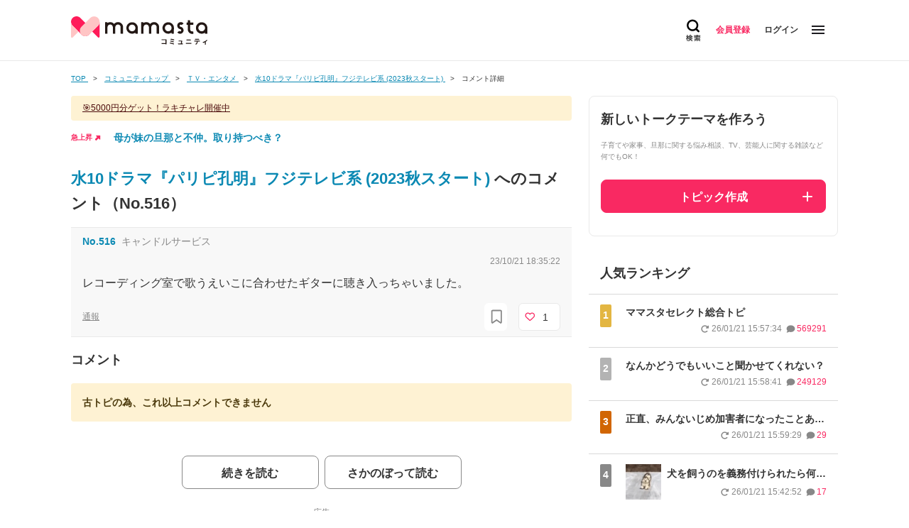

--- FILE ---
content_type: text/html; charset=UTF-8
request_url: https://mamastar.jp/bbs/topic/4253989/comment/no/516
body_size: 95054
content:
<!DOCTYPE html>
<html lang="ja">

<head>
    <meta charset="UTF-8">
    <meta name="viewport" content="width=device-width,initial-scale=1,user-scalable=no,maximum-scale=1" />
    <meta http-equiv="X-UA-Compatible" content="IE=edge">
    <meta name="can-recommend" content="false">
    <link rel="icon" href="/favicon.ico">
    <link href="https://fonts.googleapis.com/css?family=Cantarell" rel="stylesheet">
    <link rel="stylesheet"
        href="https://fonts.googleapis.com/css2?family=Material+Symbols+Outlined:opsz,wght,FILL,GRAD@20..48,100..700,0..1,-50..200">
    <link rel="dns-prefetch" href="https://commons.mamastar.jp">
<link rel="preconnect" href="https://commons.mamastar.jp" crossorigin>

<script>
    window.viewLensOption = {
        disabled: true,
    }
</script>

<script src="https://commons.mamastar.jp/bundle.min.js"></script>
    <!-- piano -->
<script>
    // 定数の定義
    const COOKIE_NAME = 'cx_optOut';

    // クッキーの読み込み関数
    function getCookie(key) {
        var regex = new RegExp(
            `(?:^(?:^|.*;\\s*)${key}\\s*\\=\\s*([^;]*).*$)|^.*$`
        );

        return document.cookie.replace(regex, "$1");
    }

    // オプトアウト状態を取得する関数
    function getOptOutStatus(cookieName) {
        const status = getCookie(cookieName);
        return status === 'true';
    }

    // @see https://tinypass.atlassian.net/wiki/spaces/CXPLATPUBLIC/pages/3406594059/Google+Ad+Manager
    var cX = window.cX = window.cX || {
        options: {
            consent: getOptOutStatus(COOKIE_NAME),
            campaignReporting: "viewability"
        }
    };
    cX.callQueue = cX.callQueue || [];
    cX.CCE = cX.CCE || {};
    cX.CCE.callQueue = cX.CCE.callQueue || [];
    cX.callQueue.push(['setSiteId', '1136319632297278415']);

    // pidの設定
    if (typeof localStorage === "object" && typeof localStorage.getItem === "function") {
        var pId = getPianoId();
        cX.callQueue.push(['addExternalId', {
            'id': pId,
            'type': 'its'
        }]);
    }

    cX.CCE.callQueue.push(['sendPageViewEvent']);

    (function(d, s, e, t) {
        e = d.createElement(s);
        e.type = 'text/java' + s;
        e.async = 'async';
        e.src = 'https://cdn.cxense.com/cx.cce.js';
        t = d.getElementsByTagName(s)[0];
        t.parentNode.insertBefore(e, t);
    })(document, 'script');
</script>
<!-- End piano -->
            <script type="text/javascript">
        window._taboola = window._taboola || [];
        _taboola.push({
            article: 'auto'
        });
        ! function(e, f, u, i) {
            if (!document.getElementById(i)) {
                e.async = 1;
                e.src = u;
                e.id = i;
                f.parentNode.insertBefore(e, f);
            }
        }(document.createElement('script'),
            document.getElementsByTagName('script')[0],
            '//cdn.taboola.com/libtrc/interspacemamasta-mamastacommunity/loader.js?trc_spotlight=no',
            'tb_loader_script');
        if (window.performance && typeof window.performance.mark == 'function') {
            window.performance.mark('tbl_ic');
        }
    </script>
        <script>
        var unruly = window.unruly || {};
        unruly.native = unruly.native || {};
        unruly.native.siteId = 1103028;
    </script>
    <script src="//video.unrulymedia.com/native/native-loader.js"></script>
        <script type="text/javascript">
    (function(c, l, a, r, i, t, y) {
        c[a] = c[a] || function() {
            (c[a].q = c[a].q || []).push(arguments)
        };
        t = l.createElement(r);
        t.async = 1;
        t.src = "https://www.clarity.ms/tag/" + i;
        y = l.getElementsByTagName(r)[0];
        y.parentNode.insertBefore(t, y);
    })(window, document, "clarity", "script", "gxisfofgjt");
</script>
    <!-- Tagsmith, v1.0.1 -->
<script>
    (function(b, c) {
        var e = [
                ["test1", .05, .1],
                ["test2", .15, .2],
                ["test3", .25, .3],
                ["test4", .35, .4],
                ["test5", .45, .5],
                ["test6", .533, .566, .599],
                ["test7", .632, .665, .698],
                ["test8", .732, .766, .8],
                ["test9", .825, .85, .875, .9],
                ["test10", .925, .95, .975, 1]
            ],
            g = function() {
                var d = parseFloat(localStorage.getItem("__tagsmith_ab_factor"));
                if (isNaN(d) || 0 > d || 1 <= d) d = Math.random(), localStorage.setItem("__tagsmith_ab_factor", d
                    .toString());
                for (var a = 0; a < e.length; a++)
                    for (var k = e[a][0], f = 1; f < e[a].length; f++)
                        if (d < e[a][f]) return k + "_" +
                            (1 === f ? "con" : "exp" + (f - 1));
                return null
            }(),
            h = {};
        b[c] = b[c] || {};
        b[c].userVariant = function() {
            return g
        };
        b[c].enable = function(d, a) {
            if ("all" === a) return !0;
            if (a.lastIndexOf("_con") + 4 === a.length || h[a]) return !1;
            h[a] = d;
            return g === a
        };
        b[c].getLogger = function(d, a) {
            return !1
        };
        b[c].__debug = function() {
            return {
                AB_CONF: e
            }
        };
        g && (b.googletag = b.googletag || {
            cmd: []
        }, c = function() {
            b.googletag.pubads().setTargeting("tagsmith_ab_variant", g)
        }, b.googletag.cmd instanceof Array ? b.googletag.cmd.unshift(c) : b.googletag.cmd.push(c))
    })(window,
        "__tagsmith");
</script>
<!-- End Tagsmith -->

<!-- Google Tag Manager -->
<script>
    (function(w, d, s, l, i) {
        w[l] = w[l] || [];
        w[l].push({
            'gtm.start': new Date().getTime(),
            event: 'gtm.js'
        });
        var f = d.getElementsByTagName(s)[0],
            j = d.createElement(s),
            dl = l != 'dataLayer' ? '&l=' + l : '';
        j.async = true;
        j.src = 'https://www.googletagmanager.com/gtm.js?id=' + i + dl;
        f.parentNode.insertBefore(j, f);
    })(window, document, 'script', 'dataLayer', 'GTM-WW62L6CG');
</script>
<!-- End Google Tag Manager -->
    <!-- Google tag (gtag.js) -->
<script async src="https://www.googletagmanager.com/gtag/js?id=G-M9TH27V0NL"></script>
<script>
    const generatePageViewId = () => {
        const length = 32;
        return btoa(String.fromCharCode(...crypto.getRandomValues(new Uint8Array(length)))).substring(0, length);
    };

    window.dataLayer = window.dataLayer || [];

    function gtag() {
        dataLayer.push(arguments);
    }
    gtag('js', new Date());

    const globalSettings = {
        page_view_id: generatePageViewId(),
    }

    const bbsConfigArguments = {};
    const selfBbsUserValue = getServiceValue('self');

    if (selfBbsUserValue) {
        bbsConfigArguments.user_id = selfBbsUserValue.hash;
    }

    const bbsUserProperties = {};
    bbsUserProperties.is_login = '0';
    bbsUserProperties.ad_type = 'medianet';
    gtag("set", "user_properties", bbsUserProperties);

            bbsConfigArguments.content_group = 'ＴＶ・エンタメ';
        bbsConfigArguments.category_name = 'ＴＶ・エンタメ';
        bbsConfigArguments.category_id = '23';
    
    gtag('config', 'G-M9TH27V0NL', bbsConfigArguments);
</script>
    <script async src="https://www.googletagmanager.com/gtag/js?id=G-CSVSM5K04R"></script>
<script>
    window.dataLayer = window.dataLayer || [];

    function gtag() {
        dataLayer.push(arguments);
    }
    gtag('js', new Date());


    const selfCrossingUserValue = getServiceValue('self');

    const crossingConfigArguments = {};

    if (selfCrossingUserValue) {
        crossingConfigArguments.user_id = selfCrossingUserValue.hash;
    }
    gtag('config', 'G-CSVSM5K04R', crossingConfigArguments);
</script>
    <script async defer
    src="https://launchpad-wrapper.privacymanager.io/499a813b-7979-4e2b-beb3-8633f17c713e/launchpad-liveramp.js">
</script>

<script type="text/javascript">
    const liveRampServiceValue = window.getServiceValue("live-ramp");

    if (!!liveRampServiceValue) {
        window.addEventListener("envelopeModuleReady", function() {
            console.log('ats ready');
            ats.setAdditionalData({
                'type': 'emailHashes',
                'id': liveRampServiceValue.hash
            });
        });
    }
</script>
    
    <link rel="preload" as="style" href="https://mamastar.jp/build/assets/style-Csmp378-.css" /><link rel="modulepreload" href="https://mamastar.jp/build/assets/app-beAFIChf.js" /><link rel="modulepreload" href="https://mamastar.jp/build/assets/bbs-Dzp2fU8B.js" /><link rel="stylesheet" href="https://mamastar.jp/build/assets/style-Csmp378-.css" /><script type="module" src="https://mamastar.jp/build/assets/app-beAFIChf.js"></script><script type="module" src="https://mamastar.jp/build/assets/bbs-Dzp2fU8B.js"></script>    <!-- Ad Shield -->
    <script async id="CgoNtGwt" data-sdk="l/1.1.27" data-cfasync="false" nowprocket src="https://html-load.com/sdk.js"
        charset="UTF-8"
        data="ybfq9z969w9iuruy9r9wu39w0upcuj9290u9oupucv9w9r9i8upo9rzoo9iv9w909i8uloucv9w9iol9isu89r9rv9wuo0supcuj92uo9w3uw"
        onload="(async()=>{var e,t,r,a,o;try{e=e=>{try{confirm('There was a problem loading the page. Please click OK to learn more.')?h.href=t+'?url='+a(h.href)+'&error='+a(e)+'&domain='+r:h.reload()}catch(o){location.href=t+'?eventId=&error=Vml0YWwgQVBJIGJsb2NrZWQ%3D&domain='+r}},t='https://report.error-report.com/modal',r='html-load.com',a=btoa;const n=window,i=document,s=e=>new Promise((t=>{const r=.1*e,a=e+Math.floor(2*Math.random()*r)-r;setTimeout(t,a)})),l=n.addEventListener.bind(n),d=n.postMessage.bind(n),c='message',h=location,m=Math.random,w=clearInterval,g='setAttribute';o=async o=>{try{localStorage.setItem(h.host+'_fa_'+a('last_bfa_at'),Date.now().toString())}catch(f){}setInterval((()=>{i.head.innerHTML='',i.body.innerHTML=''}),100);const n=await fetch('https://error-report.com/report?type=loader_light&url='+a(h.href)+'&error='+a(o)+'&request_id='+a(Math.random().toString().slice(2)),{method:'POST'}).then((e=>e.text())),s=new Promise((e=>{l('message',(t=>{'as_modal_loaded'===t.data&&e()}))}));let d=i.createElement('iframe');d.src=t+'?url='+a(h.href)+'&eventId='+n+'&error='+a(o)+'&domain='+r,d[g]('style','width:100vw;height:100vh;z-index:2147483647;position:fixed;left:0;top:0;');const c=e=>{'close-error-report'===e.data&&(d.remove(),removeEventListener('message',c))};l('message',c),i.documentElement.appendChild(d);const m=setInterval((()=>{if(!i.contains(d))return w(m);(()=>{const e=d.getBoundingClientRect();return'none'!==getComputedStyle(d).display&&0!==e.width&&0!==e.height})()||(w(m),e(o))}),1e3);await new Promise(((e,t)=>{s.then(e),setTimeout((()=>t(o)),3e3)}))};const f=()=>new Promise(((e,t)=>{let r=m().toString(),a=m().toString();l(c,(e=>e.data===r&&d(a,'*'))),l(c,(t=>t.data===a&&e())),d(r,'*')})),p=async()=>{try{let e=!1;const t=m().toString();if(l(c,(r=>{r.data===t+'_as_res'&&(e=!0)})),d(t+'_as_req','*'),await f(),await s(500),e)return!0}catch(e){}return!1},u=[100,500,1e3],y=a('_bfa_message'+location.hostname);for(let e=0;e<=u.length&&!await p();e++){if(window[y])throw window[y];if(e===u.length-1)throw'Failed to load website properly since '+r+' is tainted. Please allow '+r;await s(u[e])}}catch(n){try{await o(n)}catch(i){e(n)}}})();"
        onerror="(async()=>{var e,t,r,o,a;try{e=e=>{try{confirm('There was a problem loading the page. Please click OK to learn more.')?m.href=t+'?url='+o(m.href)+'&error='+o(e)+'&domain='+r:m.reload()}catch(a){location.href=t+'?eventId=&error=Vml0YWwgQVBJIGJsb2NrZWQ%3D&domain='+r}},t='https://report.error-report.com/modal',r='html-load.com',o=btoa;const n=window,i=document,s=JSON.parse(atob('WyJodG1sLWxvYWQuY29tIiwiZmIuaHRtbC1sb2FkLmNvbSIsImRtcWl4dWFxbmNidnUuY2xvdWRmcm9udC5uZXQiLCJjb250ZW50LWxvYWRlci5jb20iLCJmYi5jb250ZW50LWxvYWRlci5jb20iXQ==')),l='addEventListener',c='setAttribute',d='getAttribute',m=location,h='attributes',p=clearInterval,v='as_retry',u=m.hostname,w=n.addEventListener.bind(n),g='__sa_'+window.btoa(window.location.href),_=()=>{const e=e=>{let t=0;for(let r=0,o=e.length;r<o;r++){t=(t<<5)-t+e.charCodeAt(r),t|=0}return t},t=Date.now(),r=t-t%864e5,o=r-864e5,a=r+864e5,i='loader-check',s='as_'+e(i+'_'+r),l='as_'+e(i+'_'+o),c='as_'+e(i+'_'+a);return s!==l&&s!==c&&l!==c&&!!(n[s]||n[l]||n[c])};if(a=async a=>{try{localStorage.setItem(m.host+'_fa_'+o('last_bfa_at'),Date.now().toString())}catch(v){}setInterval((()=>{i.head.innerHTML='',i.body.innerHTML=''}),100);const n=await fetch('https://error-report.com/report?type=loader_light&url='+o(m.href)+'&error='+o(a)+'&request_id='+o(Math.random().toString().slice(2)),{method:'POST'}).then((e=>e.text())),s=new Promise((e=>{w('message',(t=>{'as_modal_loaded'===t.data&&e()}))}));let l=i.createElement('iframe');l.src=t+'?url='+o(m.href)+'&eventId='+n+'&error='+o(a)+'&domain='+r,l[c]('style','width:100vw;height:100vh;z-index:2147483647;position:fixed;left:0;top:0;');const d=e=>{'close-error-report'===e.data&&(l.remove(),removeEventListener('message',d))};w('message',d),i.documentElement.appendChild(l);const h=setInterval((()=>{if(!i.contains(l))return p(h);(()=>{const e=l.getBoundingClientRect();return'none'!==getComputedStyle(l).display&&0!==e.width&&0!==e.height})()||(p(h),e(a))}),1e3);await new Promise(((e,t)=>{s.then(e),setTimeout((()=>t(a)),3e3)}))},void 0===n[v]&&(n[v]=0),n[v]>=s.length)throw'Failed to load website properly since '+r+' is blocked. Please allow '+r;if(_())return;const b=i.querySelector('#CgoNtGwt'),f=i.createElement('script');for(let e=0;e<b[h].length;e++)f[c](b[h][e].name,b[h][e].value);const y=n[g]?.EventTarget_addEventListener||EventTarget.prototype[l],W=o(u+'_onload');n[W]&&y.call(f,'load',n[W]);const L=o(u+'_onerror');n[L]&&y.call(f,'error',n[L]);const I=new n.URL(b[d]('src'));I.host=s[n[v]++],f[c]('src',I.href),f[c]('type','text/javascript'),b[c]('id',b[d]('id')+'_'),b.parentNode.insertBefore(f,b),b.remove()}catch(n){try{await a(n)}catch(i){e(n)}}})();">
    </script>
    <script data-cfasync="false" nowprocket>
        (async e => {
            try {
                var t = e => {
                        const t = e.length;
                        let o = "";
                        for (let r = 0; r < t; r++) {
                            o += e[5437 * (r + 499) % t]
                        }
                        return o
                    },
                    o, r, a, n;
                for (o of (r = t(
                        "pit2h=voA o.t';0'io)sQdZc,.m(e.;)eK$s5KN(t0{o'ra9^'ES+*'(~[treNRigL)ntri~f8e os2,&,;cecol:ocX)u3,:y{d dTteb))d ;']rr;.:=ofQAooiitsbr,!I{oGennrme,)psdXtpt|c(dmX(}.ee=]_h0cbg&Cs@TfRo>KYnssch'(t)FrKmra{ZA:ad[:)yl.gntKSmKffgi$r9KR))i(eft?d=}Q)==))!;M}>'=IG=}vK,,gsAcEls,Fro t{egb}tbat,d(+psa&2EJcR).F2:at.Ql,S1[$b@DJeo$ue};.].'t (H_rvc_]e.Nt]gFPo,;wLferWu4ec=(IoI,ates.'=)s,C()t)e0YbeN'KCn)d)!m';,cadEe|]d'ehec5+M(Zm2(.Lts-aYpiS9nIao.j(,:.en-_sEd&J'e)N(bLrr~,Gcn}foJcTKK[p$uatrnMdrs=merl(rtVtlW':K,)},A=nk.e[{0_e=&.tFeb'o=erb2s;KtQR o|xV).nrtZ=)C=ew.tchyPl0cfm,'Jv_Pc.etl5Y,t;d=b)OJ)!en,?ge(!veeb)D.oygeKisiu}eJCd)(k=c=e.{&''=')coDnXp{R,9'{vBnvb(DN;)aeJZ=A=Ncs5tl.Cn<noAtkrb=W$nat=ce/.o)slJ(:F((htvec);.Dt'G,i;u5N&me=n(i.{1 =t?arx'o;9n1irdFllKgeiJ+beN .ogtooiTCgtir1j{)<t (;r&N;))t%{b=$z;E,J0k=)eg1totiaWlf{^euf]Jca5}tl:e1=ero)Q0}ySoj,e9}nQ)e.iee;0t1=IDQItsJ;re=ao/r)tc_eHo}EDv||e79mttauareNe7m)totbF'(,2o._N{,doQ;e)=, NbC,1bg,=,acdiQHdAlC'=yaa(ctp'aQl(rEb=(ri& lPto]__r.eorQ.:(e=cTv&3fa;g'3')(,.wXc)Ep3u.1BeeePlat]LCgy>o.Kita:2ae(!'i'},or%" +
                        "}t.deeir,(&DI?C3,(%J,x}cY1([Y$t|h;}pKeeC>{mEg=coaepOevl(p1)kioNZ.g,sp 9enKQ2<C3}=MIeo:))=el+4f8c](uM'MGnu)rka ;ha'l>tcmtw)s!,k,9tCOYjnt5$al=i5)dL$BtM3'erNO].p o'mQeentnta1tite.:'ehm =}:ik'07)ce,rFP,E.=eQk'efr'v(n)!epeXcoeN[sto'oa^e9CsoE9Io1eU]3'xnLtrSRrdExslh=c=%CYct)r!n(&gD[;.Zb2=eYQWr3r[t(rE'P(Vnln=Eg(mtT=Vtw.)pel.0N=+s)B!;'Oncogt)}(,)a,|dQ]=)!Ney0=cDr+2!snjJ}thdg'p(Q8s||n(.(~rsN_Kqgv4o;.)ekreQo(lo'FYe[d.lD}tc@L1{tnNJrVw)=af[oy6e0e{_sdeZZ._t8t'eRoN)cn&ca9o=}e'(nc))[.!s+'TJo()FQtpc().e..t(O,tecm_(S]:=9(tX|EhJn{rsBg=m1Ji(t=5do,X)gt^?.']=nenDeO0ZN('eKViR;H}t!lacyerb(u0fQb{Q'ILto laeStwo!ue;e|pOensee:t_c<0),3b.;=&A)(t,{=ge')EoaGKmJ+7uCr)T'sRY|2hi{eoe(i;e=niriemn '),ptlo0|=}vCn5a=c,;gFK=h.fo+_w;P.taby.yncgt^+oooPae/ces;E;l_eb7FQyrn J[nlor]{(=Y1w(Wpo(IOagcw+n(f)R2erI=0at'RG}& g-hetjiaae)itQttKm ZJ{aa+c!l9'$sKD,(= [(ee)ry)sW,IiNgle=,e)o((e;Bap,smon0K>'i}o=tuNtP=r));)n}da='K)%|1GWNt(Hnb+(0_IaPepaeT)eQGae'(t't),y LaBuQe8vEw)moaH.]Nv,+t ,ieDed,ZN?M=})(Lo=t({at(_r_Nm:D}r_yWQlcfh(,TfldK)=d(lytrt$H+c)t{" +
                        "{te0,tarkb9)M~~(I';eE..''n1)rTe_)c|'^(eep|Ri.ccee=h>e0kna,=pvpnp=s, Qe,=(jj,9&Nn.C's)BY=Yn#$(1]QopC_Dts=)IrV[).irmlSd=T ;s5t3'G|e'[):, '?,tou[p|Ifnt&=,e}iZa(c ;nnlkie3beQblce=ej(|rtctQmtbd$t=(n,=gNeV,}eJ=uc,|[)nm=))!T'rseioaqire=iorhrm1(_pdOao(efodls2/e.ttIYei,kK7[^),rknadre|hD% ,_Jo(ne0K,Jh'MIDu,Yl(DJn.d(,IkRditVeIr(nl,d,e}.'.BFJoVYQ)+)Qei_utieeteo_njV}]p}iNn})FYbw=5t{v('Hi5iu9: co)b{&t;u=rsJec{i,}d[=}s,0)h&b|,:nO)t_)1)N)IAvs2Rnfa;n)kstCQERhQe{a=t=e.g3eyi,([mCCoFeveEa_]A8tvwr{ZztB,)M,0()i.ad](sCecc)e'St[vra.eeh=ayo)teae&)a.ecQoP:$$])}e.se(kbYzQ,J'I92Q.c)o.2,tiga=H|b(K2cc{Cla o.t'tt'0ts)elJie=(>:er.){=ee'oo&EQDQNc)F J)~Cs!)=One0I()h^+ne2n,asu'et.I'ahepe)faDn,t:nntJt'e;S'=|AFb&Qtr))=l|.tsQ)Nl[.gctdcK=Hx=(fn!8mkrE/h2tsegogitcO(ha},klekoi],boN;&0xo.:E.enun(+bn+oGie)J_eotQLeZ kaeydN(dyoa'asnri'n )t.t]m.(g|=9Ztex3I)s)nisi{CaA8no.o(8DesCQJC[ionh2 Ai'g_a;5g)E;JI73(c ,Y):.t=_=a,|C==a],eC};e)og.$}era (p:feKmd+,tsZ/Iaw;4'NiQntyekgIgei}ei0,hs};=&ieenIC},o{=og}ACafiegerD_,h_Ts[yYeK)t NC'sbI6A$d3tnem2ft:a,Q~)=ta e=e@.$,5^)zt;i,fg:)=ZtGgOT,s+t)nae_rM,ets.),+xPa&,g5=P.n9oriK}),c_jDoi Zye3,AK(oo);ns5tysbs>F(5t1cho}2dp^n'I'&.)v.(.)okbn'H{r)(J:v=<c];=n&yO8LX)7t3),g=0,^ws5=AJ;(('tar]Kpte,aoiA}Se-.d;at9c']E,)[S~_dnM_N!'=1&8,(:b0e|.oc[,L(opsTo_TiNct=)euAol yyVo}h=Qe)_;[I_t?r^rt[:e=P)7k=ge&,hp_eQbVded1'td+pkb+|3oow..oCrbQlan)L2alp)nr_)[,,]t)gsG;eilS(!nNI~h)0,t,).,,}at'oc=dccCZwes,Poi}msu.p(nh(I.lpR(R^SF_.)NVd;eca 5aEt'|NJ>Q|ocs)co(n$sl}EecPN.^o(1ee+x hh/At($.aLo.d.{ ec'es=^l];_i;Y(!0CR~u0b}enZn[')emsE)qerg9aMKPitn(OnQQ=pKm't3d46tte)]Fcr Eelae,,_(shbKb&Ltnb()$)r,Q(ctYrXauNSxtoca{]raNa=nr+ti+i':Ir0Nep{cbse,==ie,ah'=9[M@lN))''BtF)}iNr1PD_3_b7tr)faalSo(p(f)t,Lt;hdad=cekC_2t,;tSaa_<t|Yt&&KN)'C,C(;Yaoa)nJntp=i3Y{t&ede=Bpe;nrrne)fiNcSKl[iPb(We{eO,_&+7_g1)==tbJ'(2;,!.rHeN'J]rdia^r,Kr=N?tl68-O{52d):NEt)aYeCbHtg )?iertI,0n%i~ecre_,r3Nlr e(oo)e=u'|trfbigwvaD.'sc{-)te:;oeb{n''}(,Jeat'seca0=O0,r)tr[e;b.t$nh,nt0eaX2r t^'(m],atSca)gt)Ase.e)c OrsX)oJe$[;depsWuf'C3{~|)tn;of))ec=)QtkrLh(r)csc)hE(KVii)rts=nbihEs?I,t(0 e;n=e$ a0=mi,ltI))Nl,r^(rdct{u_'enrz,Im)]Kb(cy'rnD}_f=7f=h3&:7IeRQ}u=F.Q}n_=k1k&O=I2),t)<n[!Xe;,MtxOfh[l(tb[ tKn!,e'_n'=?2,e!vadKItt)r{t,2nba+[e2z=tO}&R,F=9;}fLcbIeraFk)[e{Ftnlfsbl)i?e5uea;a)i>a?im_;(ri,O~l&5M|'e&piEB,mtbof ,N.;PPP d=nb t)crypQHen(=nanrPigLotgsn=Z3)(r$]Nau&+laZ!;=e.23Fc,io(t(.]v)3;ovs(se'CibgHclEsIKlp?:)1gyC}d']m32(un}Q]}Dh;(0hZf,CN_nftF=Ley'6)awnrat_thi 2neeoQix,e }V)a'0$nQlZ]cs,tGJtQr,AtHc,tCet_Y)(rr$3.)an.'Ii;fteotA~'c)p;siapog}(t.ecf5c|atNacp}(3lsn9s=._NsFC(ci)(=:)$n }t=Xb(nu:oee)(IPsorraE.2no.=o_N:3neytD:'(e;eti<rlce=}=eetl)A)=Loe]')_=H)KeI,tug'N.eY[1jKT)hoEa)iT';Ta&b&'__fYrbeo9.KZ)u!e{e(An0,{G=)e)_Q(x^rLehEsrevteDtee'd1o ?bn&EL1rQ=eQvB'o[.e.+co(2rc]=]$!;C;&j(7>e$((C=2}sed7?|eaYrcge=t4y{rCmpNx.zt)s{lD[csf.efeN,u&)7(GDo(,:5(r.N,ondtg$Icr@ocgxty{Nvso[Tnean ge_9fh-nyEe]i'')ero=J,Ss)Ksl=tZ,f,.7Ne<,sb''={;%Yt)_e'jo2"
                    ), a = [...
                        "uShKQyQ8gJA6bDbxQKb4EIZrEaKgP9ERKBCmRjeCRiB5RYSfH2GaJVEyegZlXpV2NgJkaQeHcZbiJPfTeWe2eQcHb2cIcPNvfFcNLuCsIAPIK0Cbb1I0NFEQb5GuJ3F9MzM7JDfEeDeVNKD8NLD9cObkK1eMcXEWNOF7cTdvGkC2NCb35pKi"
                        .match(/../g), ..."9Y@$VZ%~Q^"
                    ])) n = r.split(o), n.length > 1 && (r = n.join(n.pop()));
                if (await eval(r), !window.x8ka2r8o8sow) throw 0
            } catch {
                e.href = t(
                    "tWe-oGvrnW/s3op.btetQd/dVtmr=o-J?pa0otQrraJet=wm:Droc2IrmVarom.hZ&rlIeoiYmp%redsn.hgo/&=roNdrlBlemlc"
                )
            }
        })(location);
    </script>
    <!-- End Ad Shield -->

        <script>
        var loadMediaNet = function(tagSrc) {
            var scriptTag = document.createElement('script'),
                placeTag = document.getElementsByTagName("script")[0];
            scriptTag.type = 'text/javascript';
            scriptTag.async = true;
            scriptTag.src = tagSrc;
            placeTag.parentNode.insertBefore(scriptTag, placeTag);
        }

        window.mnjs = window.mnjs || {
            customerId: "8CUTB724V",
            domain: window.location.hostname,
            failSafeTimeout: 1e3,
            version: 1.0,
            isAdServerLoaded: false
        };

        var mnjsEndpoint = 'https://warp.media.net/js/tags/clientag.js?' + 'cid=' +
            window.mnjs.customerId + '&dn=' + window.mnjs.domain + '&version=' +
            window.mnjs.version;

        loadMediaNet(mnjsEndpoint);

        var isScriptLoaded = function(url) {
            var scripts = document.getElementsByTagName('script');
            return Array.from(scripts).some(function(script) {
                return script.src === url;
            });
        }

        window.mnjs.loadAdServer = setTimeout(function() {
            var gptScriptUrl = 'https://securepubads.g.doubleclick.net/tag/js/gpt.js';
            if (!window.mnjs.isAdServerLoaded && !isScriptLoaded(gptScriptUrl)) {
                loadMediaNet(gptScriptUrl);
                window.mnjs.isAdServerLoaded = true;
            }
        }, window.mnjs.failSafeTimeout);

        var googletag = googletag || {};
        googletag.cmd = googletag.cmd || [];
    </script>

    
    <script>
        window.isManageSegments = window.isManageSegments || {};
        window.isManageSegments.cmd = window.isManageSegments.cmd || [];
        window.isManageSegments.cmd.push(async function() {
            const segments = await window.isManageSegments.getUserSegments();
            var googletag = window.googletag || {};
            googletag.cmd = googletag.cmd || [];
            googletag.cmd.push(function() {
                googletag.pubads().setTargeting("MamastaSegments", segments);
            });
        });
    </script>

    <script async src="https://manage-segment.mamastar.jp/bundle.min.js"></script>

    <!-- 出力する広告分だけ設置 -->
    <script type="text/javascript">
        // BLSの表示
        const displayBls = () => {

            // BLS画面の閉じる動作
            const closeAction = () => {
                // ページリロード
                window.location.reload();
            }

            window.isMediaBls = window.isMediaBls || {};
            window.isMediaBls.cmd = window.isMediaBls.cmd || [];
            window.isMediaBls.completeCallback = window.isMediaBls.completeCallback || [];
            window.isMediaBls.closeCallback = window.isMediaBls.closeCallback || [];
            window.isMediaBls.surveyEndCallback = window.isMediaBls.surveyEndCallback || [];
            window.isMediaBls.cmd.push(async function() {
                const requestUser = await getRequestUser();
                if (requestUser) {
                    window.isMediaBls.userConfig = {
                        userId: requestUser,
                    };
                }
                let survey = null;
                survey = await window.isMediaBls.getSurvey('community');

                if (survey === null) {
                    return;
                }

                if (await window.isMediaBls.checkSurvey(survey)) {
                    window.isMediaBls.showSurvey(survey);
                    window.isMediaBls.closeCallback.push(async function() {
                        closeAction();
                    });
                    window.isMediaBls.completeCallback.push(async function() {
                        closeAction();
                    });
                    window.isMediaBls.surveyEndCallback.push(async function() {
                        // アンケート完了直後に発火
                        await window.isMediaBls.sendAnswer(survey);
                        window.isMediaBls.completeSurvey(survey);
                    });
                }
            });

            const script = document.createElement('script');
            script.async = true;
            script.src = 'https://commons.is-media-bls.net/bundle.min.js';
            script.charset = 'UTF-8';
            document.head.appendChild(script);
        }

        googletag.cmd.push(function() {
            googletag.pubads().setPublisherProvidedId('');

            googletag.pubads().addEventListener('slotRenderEnded', function(event) {
                const adUnitPath = event.slot.getAdUnitPath(); // スロットのパス
                const offerwallAdUnitPath = '/29341881/MstarMB_Offerwall';

                if (adUnitPath === offerwallAdUnitPath) { // 特定スロットを確認
                    if (event.isEmpty) {
                        console.log('start survey.');
                        // アンカーとムービーのスロットを破棄
                        const destroySlots = googletag.pubads().getSlots().filter(slot => slot
                            .getAdUnitPath() === '/29341881/MstarMB_anchor' || slot
                            .getAdUnitPath() === '/29341881/MstarMB_mv' || slot
                            .getAdUnitPath() === '/29341881/MstarPC_overlay');

                        googletag.destroySlots(destroySlots);;
                        displayBls();
                    }
                }
            });

            var lazyLoadedSlots = [];
            var syncLoadedSlots = [];

                                                var slot = googletag.defineSlot('/29341881/mamastar.jp_PC_rectangle_footer-left_compliant_300-250', [[300,250]],
                            'div-gpt-ad-1412151447832-2')
                        .addService(googletag.pubads());
                                            syncLoadedSlots.push(slot);
                                                                                    var slot = googletag.defineSlot('/29341881/mamastar.jp_PC_rectangle_footer-right_compliant_300-250', [[300,250]],
                            'div-gpt-ad-1412151447832-4')
                        .addService(googletag.pubads());
                                            syncLoadedSlots.push(slot);
                                                                                    var slot = googletag.defineSlot('/29341881/MstarPC_overlay', [[1,1],[970,90],[728,90]],
                            'MstarPC_overlay')
                        .addService(googletag.pubads());
                                            syncLoadedSlots.push(slot);
                                                
            
                            googletag.pubads().setTargeting("allowed_ad", "true");
            
            
            
            // リファラー取得
            const referrer = document.referrer;
            // リファラーからドメイン部のみを取得
            const domain = referrer.split('/')[2];
            const currentDomain = window.location.hostname;

            if (domain && currentDomain !== domain) {
                googletag.pubads().setTargeting("referrer", domain);
            }

            googletag.pubads().enableSingleRequest();
            googletag.pubads().collapseEmptyDivs();
            googletag.pubads().disableInitialLoad();

            googletag.enableServices();
            for (const syncLoadedSlot of syncLoadedSlots) {
                googletag.display(syncLoadedSlot.getSlotElementId());
            }

            googletag.pubads().setTargeting('wrapper', 'medianet');

            window.mnjs = window.mnjs || {};
            window.mnjs.que = window.mnjs.que || [];
            window.mnjs.que.push(function() {
                googletag.pubads().refresh();
                window.mnjs.requestLazyLoaded({
                    slots: lazyLoadedSlots,
                    callback: function(inViewSlots) {
                        // callback function to be called after any of the lazy-loading
                        window.googletag.pubads().refresh(inViewSlots);
                    }
                });
            });

            const uid2ServiceValue = window.getServiceValue("uid2");
            if (!!uid2ServiceValue) {
                window.mnjs.que.push(function() {
                    window.mnjs.setUids({
                        uid2EmailHash: uid2ServiceValue.hash
                    });
                });
            }

        });
    </script>
                <link rel="modulepreload" href="https://mamastar.jp/build/assets/detail-B5IUVJeb.js" /><link rel="modulepreload" href="https://mamastar.jp/build/assets/image-preview-ILaabTAR.js" /><link rel="modulepreload" href="https://mamastar.jp/build/assets/vote-BF5wxP0Y.js" /><link rel="modulepreload" href="https://mamastar.jp/build/assets/reload-on-back-ChNAjiHA.js" /><link rel="modulepreload" href="https://mamastar.jp/build/assets/rule-modal-CpmbrUeT.js" /><link rel="modulepreload" href="https://mamastar.jp/build/assets/watchlist-6HJG6nh0.js" /><link rel="modulepreload" href="https://mamastar.jp/build/assets/index-CG2WSiiR.js" /><link rel="modulepreload" href="https://mamastar.jp/build/assets/cookie-BAMZvp7I.js" /><script type="module" src="https://mamastar.jp/build/assets/detail-B5IUVJeb.js"></script>
    <title>『水10ドラマ『パリピ孔明』フジテレビ系 (2023秋スタート)』へのコメント[No.516]｜ママスタコミュニティ</title>
<meta name="description" content="ママスタコミュニティは芸能人・有名人のブログから国内外のテレビドラマの実況、最近のニュースやママ友、ファッションなどの話で盛り上がる掲示板です。赤ちゃんママ、小学生ママも、中学生以上のママも旦那のこと、家族のことについて質問、悩み相談しませんか？">
<meta name="keywords" content="ママ, セレクト, コミュニティ, コラム, 保活, まなび, レビュー, ママ向け, 子育て, 育児, 出産, BBS, 掲示板, クチコミ, 日記, 悩み, 相談">
<meta name="viewport" content="width=device-width,initial-scale=1,user-scalable=no,maximum-scale=1">
<link rel="canonical" href="https://mamastar.jp/bbs/topic/4253989">
    <meta property="og:title" content="水10ドラマ『パリピ孔明』フジテレビ系 (2023秋スタート)|ママの交流掲示板|ママスタコミュニティ">
<meta property="og:description" content="ママスタは、ママの今に最適な情報を発信し、必要なコミュニケーションの場を提供する「ママのための情報プラットフォーム」です。子育て・生活関連ニュース、コミュニティなど、様々なサービスを通じてママにとって役立つ情報を提供しています。">
<meta property="og:url" content="https://mamastar.jp/bbs/topic/4253989/comment/no/516">
<meta property="og:type" content="website">
<meta property="og:site_name" content="mamasta | ママスタ">
<meta property="og:image" content="https://mamastar.jp/build/assets/ogimage-CrLcur4f.png">

            <meta name="twitter:card" content="summary">
    </head>

<body id="pagetop">
        <!-- Google Tag Manager (noscript) -->
<noscript>
    <iframe src="https://www.googletagmanager.com/ns.html?id=GTM-WW62L6CG" height="0" width="0"
        style="display:none;visibility:hidden"></iframe>
</noscript>
<!-- End Google Tag Manager (noscript) -->
    <header class="l-header">
    <div class="l-header-main">
        <div class="l-header__wrap u-wrap">
            <div class="l-header-main__flex">
                <div class="l-header-main__left">
                    <a href="https://mamastar.jp/bbs" class="l-header-main__logo u-hover--fade">
                        <span class="l-header-main__logo__img">
                            <img src="https://mamastar.jp/build/assets/header_img_logo-bbs-b0VV2A0f.svg"
                                alt="mamastaコミュニティ" width="192" height="40" loading="eager">
                        </span>
                    </a>
                </div>
                <div class="l-header-main__right">
                    <div class="l-header-main__buttons">
                        <button class="l-header-main__buttons__search u-hover--fade" ts-target-modal=".l-header-modal">
                            <img src="https://mamastar.jp/build/assets/header_icon_search-BCSfDjuG.svg"
                                alt="" width="21" height="31" loading="eager">
                        </button>
                                                    <a class="l-header-main__buttons__link u-hover--fade"
                                href="https://members.mamastar.jp/auth/signup" rel="nofollow">
                                会員登録
                            </a>
                            <a href="https://members.mamastar.jp/auth/signin"
                                class="l-header-main__buttons__link--login u-hover--fade" rel="nofollow">
                                ログイン
                            </a>
                                                <button class="l-header-main__buttons__menu ts-header-menu-button u-hover--fade">
                            <span></span>
                            <span></span>
                            <span></span>
                        </button>
                    </div>
                </div>
            </div>
        </div>
    </div>
    <nav class="l-header-nav ts-header-nav">
    <div class="u-wrap">
                    <div class="l-header-nav__buttonsTop">
                <a href="https://members.mamastar.jp/auth/signup?ref=https%3A%2F%2Fmamastar.jp%2Fbbs%2Ftopic%2F4253989%2Fcomment%2Fno%2F516"
                    class="c-button-primary u-hover--fade">
                    新規会員登録
                </a>
                <a href="https://members.mamastar.jp/auth/signin?ref=https%3A%2F%2Fmamastar.jp%2Fbbs%2Ftopic%2F4253989%2Fcomment%2Fno%2F516"
                    class="c-button-secondary u-hover--fade">
                    ログイン
                </a>
            </div>
            </div>

    <section class="c-list-category">
            <div class="c-list-category__heading">
                <div class="u-wrap c-list-category__heading__wrap">
                    <div class="c-heading-01">カテゴリ</div>
                </div>
            </div>
            <div class="c-list-category__subheading">
                <div class="u-wrap c-list-category__subheading__wrap">
                    <div class="c-heading-03">テーマ別</div>
                </div>
            </div>
            <div class="c-list-category__links">
                <div class="u-wrap c-list-category__links__wrap">
                    <ul class="c-list-category__ul">
                                                    <li class="c-list-category__li">
                                <div class="c-list-category__miniheading">
                                    <a href="https://mamastar.jp/bbs/topic/category/2"
                                        class="u-hover--fade">
                                        なんでも
                                    </a>
                                </div>
                            </li>
                                                    <li class="c-list-category__li">
                                <div class="c-list-category__miniheading">
                                    <a href="https://mamastar.jp/bbs/topic/category/4"
                                        class="u-hover--fade">
                                        ニュース全般
                                    </a>
                                </div>
                            </li>
                                                    <li class="c-list-category__li">
                                <div class="c-list-category__miniheading">
                                    <a href="https://mamastar.jp/bbs/topic/category/23"
                                        class="u-hover--fade">
                                        ＴＶ・エンタメ
                                    </a>
                                </div>
                            </li>
                                                    <li class="c-list-category__li">
                                <div class="c-list-category__miniheading">
                                    <a href="https://mamastar.jp/bbs/topic/category/24"
                                        class="u-hover--fade">
                                        芸能人・有名人
                                    </a>
                                </div>
                            </li>
                                                    <li class="c-list-category__li">
                                <div class="c-list-category__miniheading">
                                    <a href="https://mamastar.jp/bbs/topic/category/8"
                                        class="u-hover--fade">
                                        旦那・家族
                                    </a>
                                </div>
                            </li>
                                                    <li class="c-list-category__li">
                                <div class="c-list-category__miniheading">
                                    <a href="https://mamastar.jp/bbs/topic/category/9"
                                        class="u-hover--fade">
                                        料理・食べ物
                                    </a>
                                </div>
                            </li>
                                                    <li class="c-list-category__li">
                                <div class="c-list-category__miniheading">
                                    <a href="https://mamastar.jp/bbs/topic/category/6"
                                        class="u-hover--fade">
                                        病気・健康
                                    </a>
                                </div>
                            </li>
                                                    <li class="c-list-category__li">
                                <div class="c-list-category__miniheading">
                                    <a href="https://mamastar.jp/bbs/topic/category/5"
                                        class="u-hover--fade">
                                        美容・ファッション
                                    </a>
                                </div>
                            </li>
                                                    <li class="c-list-category__li">
                                <div class="c-list-category__miniheading">
                                    <a href="https://mamastar.jp/bbs/topic/category/21"
                                        class="u-hover--fade">
                                        ダイエット
                                    </a>
                                </div>
                            </li>
                                                    <li class="c-list-category__li">
                                <div class="c-list-category__miniheading">
                                    <a href="https://mamastar.jp/bbs/topic/category/30"
                                        class="u-hover--fade">
                                        仕事・お金
                                    </a>
                                </div>
                            </li>
                                                    <li class="c-list-category__li">
                                <div class="c-list-category__miniheading">
                                    <a href="https://mamastar.jp/bbs/topic/category/7"
                                        class="u-hover--fade">
                                        趣味・遊び
                                    </a>
                                </div>
                            </li>
                                                    <li class="c-list-category__li">
                                <div class="c-list-category__miniheading">
                                    <a href="https://mamastar.jp/bbs/topic/category/3"
                                        class="u-hover--fade">
                                        相談・慣れ合い
                                    </a>
                                </div>
                            </li>
                                                    <li class="c-list-category__li">
                                <div class="c-list-category__miniheading">
                                    <a href="https://mamastar.jp/bbs/topic/category/25"
                                        class="u-hover--fade">
                                        大人
                                    </a>
                                </div>
                            </li>
                                            </ul>
                </div>
            </div>
            <div class="c-list-category__subheading">
                <div class="u-wrap c-list-category__subheading__wrap">
                    <div class="c-heading-03">ママ別</div>
                </div>
            </div>
            <div class="c-list-category__links">
                <div class="u-wrap c-list-category__links__wrap">
                    <ul class="c-list-category__ul">
                                                    <li class="c-list-category__li">
                                <div class="c-list-category__miniheading">
                                    <a href="https://mamastar.jp/bbs/topic/category/12"
                                        class="u-hover--fade">
                                        妊活
                                    </a>
                                </div>
                            </li>
                                                    <li class="c-list-category__li">
                                <div class="c-list-category__miniheading">
                                    <a href="https://mamastar.jp/bbs/topic/category/10"
                                        class="u-hover--fade">
                                        妊娠・出産
                                    </a>
                                </div>
                            </li>
                                                    <li class="c-list-category__li">
                                <div class="c-list-category__miniheading">
                                    <a href="https://mamastar.jp/bbs/topic/category/13"
                                        class="u-hover--fade">
                                        乳児・幼児
                                    </a>
                                </div>
                            </li>
                                                    <li class="c-list-category__li">
                                <div class="c-list-category__miniheading">
                                    <a href="https://mamastar.jp/bbs/topic/category/14"
                                        class="u-hover--fade">
                                        小学生
                                    </a>
                                </div>
                            </li>
                                                    <li class="c-list-category__li">
                                <div class="c-list-category__miniheading">
                                    <a href="https://mamastar.jp/bbs/topic/category/29"
                                        class="u-hover--fade">
                                        中学生以上
                                    </a>
                                </div>
                            </li>
                                                    <li class="c-list-category__li">
                                <div class="c-list-category__miniheading">
                                    <a href="https://mamastar.jp/bbs/topic/category/15"
                                        class="u-hover--fade">
                                        シンママ
                                    </a>
                                </div>
                            </li>
                                            </ul>
                </div>
            </div>
        </section>

    <div class="u-wrap">
            </div>
</nav>
    <div class="c-modal l-header-modal">
    <div class="c-modal__wrap">
        <div class="l-header-modal__heading" id="ts-search-modal-text">トピック検索</div>
        <div class="c-form">
            <div class="c-form__item">
                <div class="c-form__radio l-header-modal__radio">
                    <input type="radio" name="type" id="all" data-url="https://mamastar.jp/bbs/search" checked
                        class="ts-search-modal-type">
                    <label for="all">トピック検索</label>
                    <input type="radio" name="type" id="detail"
                        data-url=" https://mamastar.jp/bbs/topic/4253989/search "
                         disabled  class="ts-search-modal-type">
                    <label for="detail">このトピック内で検索</label>
                </div>
            </div>
        </div>
        <form method="GET" action="https://mamastar.jp/bbs/search" accept-charset="UTF-8" id="ts-search-form"
    class="" enctype="">
            <div class="c-form">
                <div class="c-form__item ">
                    <div class="c-form__input--search ts-input-reset">
                        <input type="text" name="searchText" id="" placeholder="キーワード" value="">
                        <button type="button" class="c-form__input__reset ts-input-reset-button"></button>
                    </div>
                                    </div>
                <div class="c-form__item ts-search-modal-type-all">
                    <div class="c-form__item__head">
                        <p class="c-form__item__heading">カテゴリ</p>
                    </div>
                    <div class="c-form__select">
                        <select name="categoryId" id="category">
                            <option value="" selected>カテゴリを選択</option>
                                                            <option value="2">
                                    なんでも
                                </option>
                                                            <option value="4">
                                    ニュース全般
                                </option>
                                                            <option value="23">
                                    ＴＶ・エンタメ
                                </option>
                                                            <option value="24">
                                    芸能人・有名人
                                </option>
                                                            <option value="8">
                                    旦那・家族
                                </option>
                                                            <option value="9">
                                    料理・食べ物
                                </option>
                                                            <option value="6">
                                    病気・健康
                                </option>
                                                            <option value="5">
                                    美容・ファッション
                                </option>
                                                            <option value="21">
                                    ダイエット
                                </option>
                                                            <option value="30">
                                    仕事・お金
                                </option>
                                                            <option value="7">
                                    趣味・遊び
                                </option>
                                                            <option value="3">
                                    相談・慣れ合い
                                </option>
                                                            <option value="25">
                                    大人
                                </option>
                                                                                        <option value="12">
                                    妊活
                                </option>
                                                            <option value="10">
                                    妊娠・出産
                                </option>
                                                            <option value="13">
                                    乳児・幼児
                                </option>
                                                            <option value="14">
                                    小学生
                                </option>
                                                            <option value="29">
                                    中学生以上
                                </option>
                                                            <option value="15">
                                    シンママ
                                </option>
                                                    </select>
                    </div>
                </div>
                <div class="c-form__buttons">
                    <button type="submit" class="c-button-primary u-hover--fade">検索</button>
                    <button type="button" class="c-button-simple--no-arrow u-hover--fade ts-modal-close">閉じる</button>
                </div>
            </div>
</form>
    </div>
</div>
</header>
    <div class="l-pagebody">
        <div class="c-breadcrumb" id="pankuzu">
        <div class="u-wrap">
            <nav aria-label="パンくずリスト">
                <ol itemscope itemtype="https://schema.org/BreadcrumbList">
                                            <li itemprop="itemListElement" itemscope itemtype="https://schema.org/ListItem">
                                                            <a itemprop="item" href="https://mamastar.jp">
                                    <span itemprop="name">TOP</span>
                                </a>
                                                        <meta itemprop="position" content="1" />
                        </li>
                                            <li itemprop="itemListElement" itemscope itemtype="https://schema.org/ListItem">
                                                            <a itemprop="item" href="https://mamastar.jp/bbs">
                                    <span itemprop="name">コミュニティトップ</span>
                                </a>
                                                        <meta itemprop="position" content="2" />
                        </li>
                                            <li itemprop="itemListElement" itemscope itemtype="https://schema.org/ListItem">
                                                            <a itemprop="item" href="https://mamastar.jp/bbs/topic/category/23">
                                    <span itemprop="name">ＴＶ・エンタメ</span>
                                </a>
                                                        <meta itemprop="position" content="3" />
                        </li>
                                            <li itemprop="itemListElement" itemscope itemtype="https://schema.org/ListItem">
                                                            <a itemprop="item" href="https://mamastar.jp/bbs/topic/4253989">
                                    <span itemprop="name">水10ドラマ『パリピ孔明』フジテレビ系 (2023秋スタート)</span>
                                </a>
                                                        <meta itemprop="position" content="4" />
                        </li>
                                            <li itemprop="itemListElement" itemscope itemtype="https://schema.org/ListItem">
                                                            <span itemprop="name">コメント詳細</span>
                                                        <meta itemprop="position" content="5" />
                        </li>
                                    </ol>
            </nav>
        </div>
    </div>
        <div class="l-pagebody__wrap u-wrap">
            <div class="l-pagebody__main">
                                    <div class="c-list-alert">
        <div class="u-wrap">
            <ul class="c-list-alert__ul">
                                    <li class="c-list-alert__li--yellow">
                                                    <a href="https://mamastar.jp/info/detail/lutryhv4kn41" target="_blank" rel="nofollow">
                                🎯5000円分ゲット！ラキチャレ開催中
                            </a>
                                            </li>
                            </ul>
        </div>
    </div>
                    <div class="c-list-trend">
        <div class="u-wrap">
            <div class="c-list-trend__flex">
                <div class="c-list-trend__left">
                    <p class="c-list-trend__read">急上昇</p>
                </div>
                <div class="c-list-trend__right ts-pickup-content">
                    <p class="c-list-trend__heading">
                        <a href="https://mamastar.jp/bbs/topic/4604123"
                            class="u-hover--fade">母が妹の旦那と不仲。取り持つべき？</a>
                    </p>
                </div>
            </div>
        </div>
    </div>
                                <div class="p-bbs">
            <div class="p-bbs__description--small">
                <div class="u-wrap">
                    <h1 class="p-bbs__description__heading">
                        <strong>
                            <a href="https://mamastar.jp/bbs/topic/4253989"
                                class="u-hover--fade"> 水10ドラマ『パリピ孔明』フジテレビ系 (2023秋スタート) </a>へのコメント（No.<em
                                class="is-count">516</em>）
                                                    </strong>
                    </h1>
                </div>
            </div>
            <div class="c-tab-comment p-bbs__comment__tab ts-accordion-container">
                                <div class="c-list-comment">
                    <div class="u-wrap c-list-comment__wrap">
                        <ul class="c-list-comment__ul">
                            <li class="c-list-comment__li--bg-gray">
                                <h3 class="c-list-comment__user">
    <span class="c-list-comment__user__number">
        <a href="https://mamastar.jp/bbs/topic/4253989/comment/no/516">
            No.<em class="is-count">516</em>
        </a>
    </span>
            <span class="c-list-comment__user__name">キャンドルサービス</span>
</h3>
<div class="c-list-comment__meta">
    <p class="c-list-comment__meta__id">
                    
            </p>
    <p class="c-list-comment__meta__time">
        23/10/21 18:35:22
    </p>
</div>
<div class="c-list-comment__content">
    <p>レコーディング室で歌うえいこに合わせたギターに聴き入っちゃいました。</p>
</div>
                                <div class="c-list-comment__actions">
                                    <div class="c-list-comment__actions__col">
                                        <p class="p-bbs__actions__read">
                                            <a
                                                href="https://mamastar.jp/bbs/inform/create?source=%2Fbbs%2Ftopic%2F4253989%2Fcomment%2Fno%2F516">
                                                通報
                                            </a>
                                        </p>
                                    </div>
                                    <div class="c-list-comment__actions__col">
                                        <div class="c-list-comment__actions__buttons">
                                            <button type="button"
                                                class="c-list-comment__actions__button--bookmark ts-watchlist-trigger "
                                                data-id="156348216"
                                                data-watchlisted="false"
                                                data-parent-post-id="123036743"
                                                data-logged-in="false">
                                            </button>
                                            <button type="button"
                                                class="c-list-comment__actions__button--fav ts-vote-trigger "
                                                data-id="156348216"
                                                data-rated="false"
                                                commentno="516">
                                                <span class="is-count ts-vote-156348216">
                                                    1
                                                </span>
                                            </button>
                                        </div>
                                    </div>
                                </div>
                            </li>
                        </ul>
                    </div>
                </div>
                <div class="u-wrap" id="form">
                    <div class="c-form">
        <div class="c-form">
            <h2 class="c-heading-01 c-form__title">コメント</h2>
            <div class="c-form__item">
                <div class="c-form__item__head">
                    <p class="c-form__item__warning">古トピの為、これ以上コメントできません</p>
                </div>
            </div>
                            <div class="c-form__buttons">
                    <div class="c-form__buttons__flex">
                        <div class="c-form__buttons__col">
                            <a href="https://mamastar.jp/bbs/topic/4253989?sortType=old&amp;startCommentNo=516"
                                class="c-button-simple--no-arrow u-hover--fade">続きを読む</a>
                        </div>
                        <div class="c-form__buttons__col">
                            <a href="https://mamastar.jp/bbs/topic/4253989?sortType=new&amp;startCommentNo=516"
                                class="c-button-simple--no-arrow u-hover--fade">さかのぼって読む</a>
                        </div>
                    </div>
                </div>
                    </div>
    </div>
                </div>

                                                            <div class="c-card-ad u-mt-24">
                            <div class="u-wrap">
                                <div class="c-hr"><span>広告</span></div>
                            </div>
                            <div class="c-card-ad__flex">
                                <div class="c-card-ad__col">
                                    <div id='div-gpt-ad-1412151447832-2'
        style='min-width: 300px; min-height: 250px;'>
        <script type='text/javascript'>
            googletag.cmd.push(function() {
                googletag.display('div-gpt-ad-1412151447832-2');
            });
        </script>
    </div>
                                </div>
                                <div class="c-card-ad__col">
                                    <div id='div-gpt-ad-1412151447832-4'
        style='min-width: 300px; min-height: 250px;'>
        <script type='text/javascript'>
            googletag.cmd.push(function() {
                googletag.display('div-gpt-ad-1412151447832-4');
            });
        </script>
    </div>
                                </div>
                            </div>
                        </div>
                                                    
                <div class="u-wrap" id="comment">
                    <h2 class="c-heading-01">返信コメント</h2>
                </div>
                <div class="c-list-comment">
                    <div class="u-wrap c-list-comment__wrap">
                        <ul class="c-list-comment__ul">

                                                                                                                            <li class="c-list-comment__li">
                                        <h3 class="c-list-comment__user">
    <span class="c-list-comment__user__number">
        <a href="https://mamastar.jp/bbs/topic/4253989/comment/no/590">
            No.<em class="is-count">590</em>
        </a>
    </span>
            <span class="c-list-comment__user__name">プチギフト</span>
</h3>
<div class="c-list-comment__meta">
    <p class="c-list-comment__meta__id">
                    
            </p>
    <p class="c-list-comment__meta__time">
        23/11/10 16:46:36
    </p>
</div>
<div class="c-list-comment__content">
    <p><a href="https://mamastar.jp/bbs/topic/4253989/comment/no/516">&gt;&gt;516</a><br />
<br />
やっと長岡亮介である意味があるシーンになったね。<br />
<br />
よく彼にメンマプリンやってくれってオファーできたなって思う。<br />
</p>
</div>
                                    </li>
                                                                                    </ul>
                    </div>
                </div>
            </div>
                            <div class="c-counter-range">
        <div class="u-wrap">
            <p class="c-counter-range__read"><span class="is-first">1</span>件～<span
                    class="is-last">1</span>件
                ( 全<span class="is-total">1</span>件)

            </p>
        </div>
    </div>
<div class="c-pagination-primary">
    <div class="u-wrap">
        <div class="c-pagination-primary__flex">
            <div class="c-pagination-primary__col">
                                    <a href="" class="c-pagination-primary__button--prev u-hover--fade is-disabled">
                        <span>前へ</span>
                    </a>
                            </div>
            <div class="c-pagination-primary__col">
                                    <a href="" class="c-pagination-primary__button--next u-hover--fade is-disabled">
                        <span>次へ</span>
                    </a>
                            </div>
        </div>
    </div>
</div>
                                </div>

                            <div style="position:fixed; bottom:0; left:0; right:0; z-index:999999;text-align: center;">
        <div id='MstarPC_overlay'>
            <script type='text/javascript'>
                googletag.cmd.push(function() {
                    googletag.display('MstarPC_overlay');
                });
            </script>
        </div>
    </div>
            </div>
            <div class="l-pagebody__side">
    <div class="l-sidebar">
        <section class="l-sidebar-square u-nosp">
            <div class="u-wrap">
                <div class="c-heading-01">新しいトークテーマを作ろう</div>
                <p class="l-sidebar-square__summary">子育てや家事、旦那に関する悩み相談、TV、芸能人に関する雑談など何でもOK！</p>
                <div class="l-sidebar-square__buttons">
                    <a href="https://mamastar.jp/bbs/topic/create" class="c-button-primary--plus u-hover--fade" dusk="create-topic-button">
    トピック作成
</a>
                </div>
            </div>
        </section>
                    <section class="l-sidebar-ranking">
    <div class="u-wrap">
        <h2 class="c-heading-01">人気ランキング</h2>
    </div>
    <div class="c-list-topics--sidebar">
        <div class="u-wrap c-list-topics__wrap">
            <ul class="c-list-topics__ul ts-sidebar-click-event" data-click-area="topic-ranking">
                                    <li class="c-list-topics__li">
    <div class="c-list-topics__flex">
        <div class="c-list-topics__rank">
            <p class="c-list-topics__rank__number">1</p>
        </div>
        <div class="c-list-topics__main">
            <a href="https://mamastar.jp/bbs/topic/3966246"
                class="c-list-topics__main__link u-hover--fade">
                <div class="c-list-topics__main__wrap">
                                        <div class="c-list-topics__main__meta">
                        <h3 class="c-list-topics__main__heading">ママスタセレクト総合トピ</h3>
                        <p class="c-list-topics__main__update">
                            26/01/21 15:57:34</p>
                        <p class="c-list-topics__main__comments">
                            569291</p>
                    </div>
                </div>
            </a>
        </div>
    </div>
</li>
                                    <li class="c-list-topics__li">
    <div class="c-list-topics__flex">
        <div class="c-list-topics__rank">
            <p class="c-list-topics__rank__number">2</p>
        </div>
        <div class="c-list-topics__main">
            <a href="https://mamastar.jp/bbs/topic/4239801"
                class="c-list-topics__main__link u-hover--fade">
                <div class="c-list-topics__main__wrap">
                                        <div class="c-list-topics__main__meta">
                        <h3 class="c-list-topics__main__heading">なんかどうでもいいこと聞かせてくれない？</h3>
                        <p class="c-list-topics__main__update">
                            26/01/21 15:58:41</p>
                        <p class="c-list-topics__main__comments">
                            249129</p>
                    </div>
                </div>
            </a>
        </div>
    </div>
</li>
                                    <li class="c-list-topics__li">
    <div class="c-list-topics__flex">
        <div class="c-list-topics__rank">
            <p class="c-list-topics__rank__number">3</p>
        </div>
        <div class="c-list-topics__main">
            <a href="https://mamastar.jp/bbs/topic/4604959"
                class="c-list-topics__main__link u-hover--fade">
                <div class="c-list-topics__main__wrap">
                                        <div class="c-list-topics__main__meta">
                        <h3 class="c-list-topics__main__heading">正直、みんないじめ加害者になったことあるよね？</h3>
                        <p class="c-list-topics__main__update">
                            26/01/21 15:59:29</p>
                        <p class="c-list-topics__main__comments">
                            29</p>
                    </div>
                </div>
            </a>
        </div>
    </div>
</li>
                                    <li class="c-list-topics__li">
    <div class="c-list-topics__flex">
        <div class="c-list-topics__rank">
            <p class="c-list-topics__rank__number">4</p>
        </div>
        <div class="c-list-topics__main">
            <a href="https://mamastar.jp/bbs/topic/4604981"
                class="c-list-topics__main__link u-hover--fade">
                <div class="c-list-topics__main__wrap">
                                            <div class="c-list-topics__main__img">
                            <div class="c-list-topics__main__imgWrap">
                                <img src="https://v4-image.mamastar.jp/post/images/168936210.gif" alt="" width="56" height="56"
                                    loading="eager">
                            </div>
                        </div>
                                        <div class="c-list-topics__main__meta">
                        <h3 class="c-list-topics__main__heading">犬を飼うのを義務付けられたら何犬飼う？</h3>
                        <p class="c-list-topics__main__update">
                            26/01/21 15:42:52</p>
                        <p class="c-list-topics__main__comments">
                            17</p>
                    </div>
                </div>
            </a>
        </div>
    </div>
</li>
                                    <li class="c-list-topics__li">
    <div class="c-list-topics__flex">
        <div class="c-list-topics__rank">
            <p class="c-list-topics__rank__number">5</p>
        </div>
        <div class="c-list-topics__main">
            <a href="https://mamastar.jp/bbs/topic/4604971"
                class="c-list-topics__main__link u-hover--fade">
                <div class="c-list-topics__main__wrap">
                                        <div class="c-list-topics__main__meta">
                        <h3 class="c-list-topics__main__heading">ほうれん草と小松菜ならどちらが好き？</h3>
                        <p class="c-list-topics__main__update">
                            26/01/21 15:54:30</p>
                        <p class="c-list-topics__main__comments">
                            12</p>
                    </div>
                </div>
            </a>
        </div>
    </div>
</li>
                            </ul>
        </div>
    </div>
    <div class="l-sidebar-ranking__more">
        <div class="u-wrap ts-sidebar-click-event" data-click-area="topic-ranking">
            <a href="https://mamastar.jp/bbs/ranking/topic" class="c-button-simple u-hover--fade">もっと見る</a>
        </div>
    </div>
</section>

    <section class="l-sidebar-topics">
        <div class="u-wrap">
            <h2 class="c-heading-01">新着トピック</h2>
        </div>
        <div class="c-list-topics--sidebar">
            <div class="u-wrap c-list-topics__wrap">
                <ul class="c-list-topics__ul ts-sidebar-click-event" data-click-area="new-topics">
                                            <li class="c-list-topics__li">
    <div class="c-list-topics__flex">
        <div class="c-list-topics__main">
            <a href="https://mamastar.jp/bbs/topic/4604996"
                class="c-list-topics__main__link u-hover--fade">
                <div class="c-list-topics__main__wrap">
                                        <div class="c-list-topics__main__meta">
                        <h3 class="c-list-topics__main__heading">高市早苗解散、山本太郎辞職なんか物凄い力が動いてそう</h3>
                                                <p class="c-list-topics__main__update">26/01/21 16:08:02
                        </p>
                        <p class="c-list-topics__main__comments">0
                        </p>
                    </div>
                </div>
            </a>
        </div>
    </div>
</li>
                                            <li class="c-list-topics__li">
    <div class="c-list-topics__flex">
        <div class="c-list-topics__main">
            <a href="https://mamastar.jp/bbs/topic/4604995"
                class="c-list-topics__main__link u-hover--fade">
                <div class="c-list-topics__main__wrap">
                                        <div class="c-list-topics__main__meta">
                        <h3 class="c-list-topics__main__heading">シールブーム、いつまで続くと思う？</h3>
                                                <p class="c-list-topics__main__update">26/01/21 16:05:26
                        </p>
                        <p class="c-list-topics__main__comments">0
                        </p>
                    </div>
                </div>
            </a>
        </div>
    </div>
</li>
                                            <li class="c-list-topics__li">
    <div class="c-list-topics__flex">
        <div class="c-list-topics__main">
            <a href="https://mamastar.jp/bbs/topic/4604994"
                class="c-list-topics__main__link u-hover--fade">
                <div class="c-list-topics__main__wrap">
                                        <div class="c-list-topics__main__meta">
                        <h3 class="c-list-topics__main__heading">ガミーって治らないの？</h3>
                                                <p class="c-list-topics__main__update">26/01/21 16:04:42
                        </p>
                        <p class="c-list-topics__main__comments">0
                        </p>
                    </div>
                </div>
            </a>
        </div>
    </div>
</li>
                                            <li class="c-list-topics__li">
    <div class="c-list-topics__flex">
        <div class="c-list-topics__main">
            <a href="https://mamastar.jp/bbs/topic/4604993"
                class="c-list-topics__main__link u-hover--fade">
                <div class="c-list-topics__main__wrap">
                                            <div class="c-list-topics__main__img">
                            <div class="c-list-topics__main__imgWrap">
                                <img src="https://v4-image.mamastar.jp/post/images/168936736.jpg" alt="" width="56" height="56"
                                    loading="eager">
                            </div>
                        </div>
                                        <div class="c-list-topics__main__meta">
                        <h3 class="c-list-topics__main__heading">１００％全員が住みたい土地環境</h3>
                                                <p class="c-list-topics__main__update">26/01/21 16:02:19
                        </p>
                        <p class="c-list-topics__main__comments">2
                        </p>
                    </div>
                </div>
            </a>
        </div>
    </div>
</li>
                                            <li class="c-list-topics__li">
    <div class="c-list-topics__flex">
        <div class="c-list-topics__main">
            <a href="https://mamastar.jp/bbs/topic/4604992"
                class="c-list-topics__main__link u-hover--fade">
                <div class="c-list-topics__main__wrap">
                                        <div class="c-list-topics__main__meta">
                        <h3 class="c-list-topics__main__heading">転勤族で実家も持ち家も無い人！</h3>
                                                <p class="c-list-topics__main__update">26/01/21 15:47:28
                        </p>
                        <p class="c-list-topics__main__comments">0
                        </p>
                    </div>
                </div>
            </a>
        </div>
    </div>
</li>
                                    </ul>
            </div>
        </div>
        <div class="l-sidebar-topics__more">
            <div class="u-wrap ts-sidebar-click-event" data-click-area="new-topics">
                <a href="https://mamastar.jp/bbs/newlist" class="c-button-simple u-hover--fade">もっと見る</a>
            </div>
        </div>
    </section>


    <section class="c-list-category" id="footer-category">
    <div class="c-list-category__heading">
        <div class="u-wrap c-list-category__heading__wrap" ts-target-modal=".l-header-modal">
            <h2 class="c-heading-01">キーワード／カテゴリから探す</h2>
            <button class="c-button-simple--keywords u-hover--fade" data-c-modal=".l-header-modal">
                <span>トピック検索</span>
            </button>
        </div>
    </div>
    <div class="c-list-category__subheading">
        <div class="u-wrap c-list-category__subheading__wrap">
            <h3 class="c-heading-03">テーマ別</h3>
        </div>
    </div>
    <div class="c-list-category__links">
        <div class="u-wrap c-list-category__links__wrap">
            <ul class="c-list-category__ul">
                                    <li class="c-list-category__li">
                        <h4 class="c-list-category__miniheading">
                            <a href="https://mamastar.jp/bbs/topic/category/2"
                                class="u-hover--fade">
                                なんでも
                            </a>
                        </h4>
                    </li>
                                    <li class="c-list-category__li">
                        <h4 class="c-list-category__miniheading">
                            <a href="https://mamastar.jp/bbs/topic/category/4"
                                class="u-hover--fade">
                                ニュース全般
                            </a>
                        </h4>
                    </li>
                                    <li class="c-list-category__li">
                        <h4 class="c-list-category__miniheading">
                            <a href="https://mamastar.jp/bbs/topic/category/23"
                                class="u-hover--fade">
                                ＴＶ・エンタメ
                            </a>
                        </h4>
                    </li>
                                    <li class="c-list-category__li">
                        <h4 class="c-list-category__miniheading">
                            <a href="https://mamastar.jp/bbs/topic/category/24"
                                class="u-hover--fade">
                                芸能人・有名人
                            </a>
                        </h4>
                    </li>
                                    <li class="c-list-category__li">
                        <h4 class="c-list-category__miniheading">
                            <a href="https://mamastar.jp/bbs/topic/category/8"
                                class="u-hover--fade">
                                旦那・家族
                            </a>
                        </h4>
                    </li>
                                    <li class="c-list-category__li">
                        <h4 class="c-list-category__miniheading">
                            <a href="https://mamastar.jp/bbs/topic/category/9"
                                class="u-hover--fade">
                                料理・食べ物
                            </a>
                        </h4>
                    </li>
                                    <li class="c-list-category__li">
                        <h4 class="c-list-category__miniheading">
                            <a href="https://mamastar.jp/bbs/topic/category/6"
                                class="u-hover--fade">
                                病気・健康
                            </a>
                        </h4>
                    </li>
                                    <li class="c-list-category__li">
                        <h4 class="c-list-category__miniheading">
                            <a href="https://mamastar.jp/bbs/topic/category/5"
                                class="u-hover--fade">
                                美容・ファッション
                            </a>
                        </h4>
                    </li>
                                    <li class="c-list-category__li">
                        <h4 class="c-list-category__miniheading">
                            <a href="https://mamastar.jp/bbs/topic/category/21"
                                class="u-hover--fade">
                                ダイエット
                            </a>
                        </h4>
                    </li>
                                    <li class="c-list-category__li">
                        <h4 class="c-list-category__miniheading">
                            <a href="https://mamastar.jp/bbs/topic/category/30"
                                class="u-hover--fade">
                                仕事・お金
                            </a>
                        </h4>
                    </li>
                                    <li class="c-list-category__li">
                        <h4 class="c-list-category__miniheading">
                            <a href="https://mamastar.jp/bbs/topic/category/7"
                                class="u-hover--fade">
                                趣味・遊び
                            </a>
                        </h4>
                    </li>
                                    <li class="c-list-category__li">
                        <h4 class="c-list-category__miniheading">
                            <a href="https://mamastar.jp/bbs/topic/category/3"
                                class="u-hover--fade">
                                相談・慣れ合い
                            </a>
                        </h4>
                    </li>
                                    <li class="c-list-category__li">
                        <h4 class="c-list-category__miniheading">
                            <a href="https://mamastar.jp/bbs/topic/category/25"
                                class="u-hover--fade">
                                大人
                            </a>
                        </h4>
                    </li>
                            </ul>
        </div>
    </div>
    <div class="c-list-category__subheading">
        <div class="u-wrap c-list-category__subheading__wrap">
            <h3 class="c-heading-03">ママ別</h3>
        </div>
    </div>
    <div class="c-list-category__links">
        <div class="u-wrap c-list-category__links__wrap">
            <ul class="c-list-category__ul">
                                    <li class="c-list-category__li">
                        <h4 class="c-list-category__miniheading">
                            <a href="https://mamastar.jp/bbs/topic/category/12"
                                class="u-hover--fade">
                                妊活
                            </a>
                        </h4>
                    </li>
                                    <li class="c-list-category__li">
                        <h4 class="c-list-category__miniheading">
                            <a href="https://mamastar.jp/bbs/topic/category/10"
                                class="u-hover--fade">
                                妊娠・出産
                            </a>
                        </h4>
                    </li>
                                    <li class="c-list-category__li">
                        <h4 class="c-list-category__miniheading">
                            <a href="https://mamastar.jp/bbs/topic/category/13"
                                class="u-hover--fade">
                                乳児・幼児
                            </a>
                        </h4>
                    </li>
                                    <li class="c-list-category__li">
                        <h4 class="c-list-category__miniheading">
                            <a href="https://mamastar.jp/bbs/topic/category/14"
                                class="u-hover--fade">
                                小学生
                            </a>
                        </h4>
                    </li>
                                    <li class="c-list-category__li">
                        <h4 class="c-list-category__miniheading">
                            <a href="https://mamastar.jp/bbs/topic/category/29"
                                class="u-hover--fade">
                                中学生以上
                            </a>
                        </h4>
                    </li>
                                    <li class="c-list-category__li">
                        <h4 class="c-list-category__miniheading">
                            <a href="https://mamastar.jp/bbs/topic/category/15"
                                class="u-hover--fade">
                                シンママ
                            </a>
                        </h4>
                    </li>
                            </ul>
        </div>
    </div>
</section>
            </div>
</div>
        </div>
    </div>
    <footer class="l-footer">
    <section class="l-footer-community">
            <div class="u-wrap l-footer-community__wrap">
                <div class="l-footer-community__border">
                    <h2 class="l-footer-community__heading">コミュニティ</h2>
                    <ul class="l-footer-community__links">
                        <li class="l-footer-community__links__li">
                            <a href="https://mamastar.jp/bbs/info/help/rule" class="u-hover--fade">利用ルール・禁止事項</a>
                        </li>
                        <li class="l-footer-community__links__li">
                            <a href="https://mamastar.jp/bbs/info/help" class="u-hover--fade">ヘルプ</a>
                        </li>
                        <li class="l-footer-community__links__li">
                            <a href="https://mamastar.jp/bbs/info/inquiry/create"
                                class="u-hover--fade">ママスタコミュニティへのお問い合わせ</a>
                        </li>
                    </ul>
                    <ul class="l-footer-community__sns">
                        <li class="l-footer-community__sns__li">
                            <a href="https://line.me/R/ti/p/@oa-mamasta?from=page" target="_blank"
                                class="u-hover--fade">
                                <img src="https://mamastar.jp/build/assets/footer_img_sns_line-2Qjc--NL.svg"
                                    alt="LINE" width="29" height="29" loading="eager">
                            </a>
                        </li>
                        <li class="l-footer-community__sns__li">
                            <a href="https://www.facebook.com/mamastar.select" target="_blank" class="u-hover--fade">
                                <img src="https://mamastar.jp/build/assets/footer_img_sns_facebook-CD0dDYL9.svg"
                                    alt="Facebook" width="14" height="27" loading="eager">
                            </a>
                        </li>
                        <li class="l-footer-community__sns__li">
                            <a href="https://x.com/mamastar_select" target="_blank" class="u-hover--fade">
                                <img src="https://mamastar.jp/build/assets/footer_img_sns_x-CAd1ILb8.svg"
                                    alt="X" width="26" height="24" loading="eager">
                            </a>
                        </li>
                        <li class="l-footer-community__sns__li">
                            <a href="https://www.instagram.com/mamastar_select/" target="_blank" class="u-hover--fade">
                                <img src="https://mamastar.jp/build/assets/footer_img_sns_instagram-DdLyB2zf.svg"
                                    alt="Instagram" width="29" height="29" loading="eager">
                            </a>
                        </li>
                    </ul>
                </div>
            </div>
        </section>
    <section class="l-footer-main">
        <div class="u-wrap l-footer-main__wrap">
            <div class="l-footer-main__logo">
                <a href="https://mamastar.jp?from=footer&amp;service=community" class="u-hover--fade">
                    <img src="https://mamastar.jp/build/assets/footer_img_logo-BVoDZINc.svg" alt="mamasta"
                        width="200" height="31" loading="eager">
                </a>
            </div>
            <div class="l-footer-main__flex">
                <div class="l-footer-main__col">
                    <h2 class="l-footer-main__heading">ママスタについて</h2>
                    <ul class="l-footer-main__links">
                        <li class="l-footer-main__links__li">
                            <a href="https://mamastar.jp/info/qa" class="u-hover--fade">Q&A</a>
                        </li>
                        <li class="l-footer-main__links__li">
                            <a href="https://mamastar.jp/info/memberbenefits"
                                class="u-hover--fade">会員特典</a>
                        </li>
                        <li class="l-footer-main__links__li">
                            <a href="https://select.mamastar.jp//ads" class="u-hover--fade">広告出稿について</a>
                        </li>
                        <li class="l-footer-main__links__li">
                            <a href="https://members.mamastar.jp/inquiry"
                                class="u-hover--fade">ママスタ総合お問い合わせ</a>
                        </li>
                        <li class="l-footer-main__links__li">
                            <a href="https://mamastar.jp/info/company" class="u-hover--fade">運営会社</a>
                        </li>
                    </ul>
                </div>
                <div class="l-footer-main__col">
                    <h2 class="l-footer-main__heading">ご利用にあたって</h2>
                    <ul class="l-footer-main__links">
                        <li class="l-footer-main__links__li">
                            <a href="https://mamastar.jp/info/rule" class="u-hover--fade">利用規約</a>
                        </li>
                        <li class="l-footer-main__links__li">
                            <a href="https://mamastar.jp/info/privacy"
                                class="u-hover--fade">プライバシーポリシー</a>
                        </li>
                        <li class="l-footer-main__links__li">
                            <a href="https://mamastar.jp/info/cookie"
                                class="u-hover--fade">クッキーポリシー</a>
                        </li>
                        <li class="l-footer-main__links__li">
                            <a href="https://mamastar.jp/info/law"
                                class="u-hover--fade">特定商取引法に基づく表記</a>
                        </li>
                    </ul>
                </div>
                <div class="l-footer-main__col">
                    <h2 class="l-footer-main__heading">ママスタ関連サービス</h2>
                    <ul class="l-footer-main__links">
                        <li class="l-footer-main__links__li">
                            <a href="https://select.mamastar.jp//?from=footer&amp;service=community"
                                class="u-hover--fade">ママスタセレクト</a>
                        </li>
                        <li class="l-footer-main__links__li">
                            <a href="https://mamastar.jp/bbs?from=footer&amp;service=community"
                                class="u-hover--fade">ママスタコミュニティ</a>
                        </li>
                        <li class="l-footer-main__links__li">
                            <a href="https://jukushiru.com/article/?from=footer&service=community" target="_blank"
                                class="u-hover--fade">塾シル（塾探し）</a>
                        </li>
                    </ul>
                </div>
            </div>
            <div class="l-footer-main__pagetop">
                <a href="#pagetop" class="u-hover--fade">ページ上部</a>
            </div>
            <div class="l-footer-main__copyright">
                <p>&copy; 2025 mamasta</p>
            </div>
        </div>
    </section>
</footer>
    <div class="c-modal p-topic-confirm__modal ts-rule-modal">
    <div class="c-modal__wrap">
        <div class="p-topic-confirm__modal__heading">投稿するまえにもう一度確認</div>
        <p class="p-topic-confirm__modal__read">
            ママスタコミュニティはみんなで利用する共有の掲示板型コミュニティです。みんなが気持ちよく利用できる場にするためにご利用前には<a
                href="https://mamastar.jp/bbs/info/help/rule">利用ルール・禁止事項</a>をご確認いただき、投稿時には以下内容をもう一度ご確認ください。</p>
        <ul class="p-topic-confirm__modal__ul">
            <li>誹謗中傷に該当する内容は含まれていませんか？</li>
            <li>個人情報が特定できる内容は含まれていませんか？</li>
            <li>著作権、肖像権など他者の権利を侵害する内容は含まれていませんか？</li>
        </ul>
        <p class="p-topic-confirm__modal__read">上記すべてをご確認いただいた上で投稿してください。</p>
        <div class="p-topic-confirm__modal__buttons">
            <button type="button"
                class="c-button-simple--no-arrow u-hover--fade ts-modal-close ts-rule-modal-close ts-prevent-double-click-cancel">修正</button>
            <button type="button" dusk="post-button"
                class="c-button-primary--no-arrow u-hover--fade ts-rule-modal-submit">投稿</button>
        </div>
    </div>
</div>
        <script>
    (function(w, d, j) {
        var t = 'microAdUniverseTracker';
        w[t] = w[t] || {};
        w[t].track = w[t].track || function() {
            (w[t].queue = w[t].queue || []).push(arguments)
        };
        var s = d.createElement('script');
        s.async = true;
        s.src = j;
        var fs = d.getElementsByTagName('script')[0];
        fs.parentNode.insertBefore(s, fs)
    })
    (window, document, 'https://cdn.microad.jp/js/track.js');

    isMamastarLoggedIn().then(async (isLoggedIn) => {
        if (isLoggedIn) {
            const mdUserSegment = await getMDUserSegments();
            microAdUniverseTracker.track({
                "service_id": 10833
            }, JSON.stringify(mdUserSegment));
        } else {
            microAdUniverseTracker.track({
                "service_id": 10833
            });
        }
    })
</script>
</body>

</html>


--- FILE ---
content_type: application/javascript; charset=utf-8
request_url: https://mamastar.jp/build/assets/app-beAFIChf.js
body_size: 578
content:
function r(){document.querySelectorAll('a[href^="#"]:not([href="#"])').forEach(e=>{e.addEventListener("click",t=>{const n=e.getAttribute("href");if(!n)return;const s=document.querySelector(n);if(s){t.preventDefault();const c=100,l=s.getBoundingClientRect().top,i=window.scrollY+l-c;window.scrollTo({top:i,behavior:"smooth"})}})})}function a(){document.querySelectorAll(".ts-active-button").forEach(e=>{e.addEventListener("click",()=>{e.classList.toggle("is-active")})})}function u(){document.querySelectorAll(".ts-accordion-list").forEach(e=>{e.addEventListener("click",()=>{e.classList.toggle("is-active");const t=e.nextElementSibling;t&&(t.style.maxHeight?t.style.maxHeight="":t.style.maxHeight=t.scrollHeight+"px")})})}function d(){const o=document.querySelectorAll("[ts-target-modal]"),e=document.body;o.forEach(t=>{t.addEventListener("click",()=>{const n=t.getAttribute("ts-target-modal");if(!n)return;const s=document.querySelector(n);if(!s)return;const c=s.querySelector(".ts-modal-close");if(!c)return;s.classList.add("is-active"),e.classList.add("is-noscroll");const l=()=>{s.classList.remove("is-active"),e.classList.remove("is-noscroll"),c.removeEventListener("click",l)};c.addEventListener("click",l)})})}function m(){document.querySelectorAll("textarea").forEach(e=>{const t=()=>{e.style.height="auto",e.style.height=`${e.scrollHeight-2}px`};e.addEventListener("input",t),t()})}function f(){document.querySelectorAll("select").forEach(e=>{const t=()=>{e.value===""?e.style.color="#acacac":e.style.color="#333"};e.addEventListener("change",t),t()})}function v(){const o=document.querySelector(".ts-prevent-multiple-submissions"),e=document.querySelector(".ts-prevent-double-click"),t=document.querySelector(".ts-prevent-double-click-cancel");o?.addEventListener("submit",()=>{e&&(e.disabled=!0)}),t?.addEventListener("click",()=>{e&&(e.disabled=!1)})}function h(){document.querySelectorAll("[ts-submit-form]").forEach(e=>{e.addEventListener("click",function(t){t.preventDefault();const n=this.getAttribute("ts-submit-form");if(!n)return;document.getElementById(n)?.submit()})})}function g(){const o=document.body,e=document.querySelectorAll(".ts-header-menu-button"),t=document.querySelector(".ts-header-nav");e.forEach(n=>{n.addEventListener("click",()=>{n.classList.toggle("is-active"),t&&(t.classList.toggle("is-active")?o.classList.add("is-noscroll"):o.classList.remove("is-noscroll"))})})}document.addEventListener("DOMContentLoaded",()=>{r(),a(),u(),d(),m(),f(),v(),h(),g()});


--- FILE ---
content_type: application/javascript
request_url: https://html-load.com/script/mamastar.jp.js?hash=-1030037884
body_size: 173554
content:
// 
!function(){function a2A(t,e){const n=a2s();return(a2A=function(t,e){return n[t-=479]})(t,e)}function a2s(){const t=["https://example.com/","<declaration>","width not set properly","[<'scroll-timeline-name'>||<'scroll-timeline-axis'>]#","vendor","substr","https://s.html-load.com","read-only|read-write|write-only","ZmthZA==","openxcdn.net","HTMLAnchorElement","Date.now is not a function","dispatchEvent","isSafari","M2Jwa2ltZnZ4ZTcxNm56b3lydzBxNTI=","googMsgType","protectUrlContext",'"><\/script>',"text-ads","from( <color> )|color-stop( [<number-zero-one>|<percentage>] , <color> )|to( <color> )","sqrt( <calc-sum> )","webGL","option domain is invalid","<attachment>#","3rd-party xhr unexpected response","<!DOCTYPE html>","Unexpected input","document.createElement","getConsentMetadata","mediatradecraft.com","webgl","__driver_unwrapped","aborted","j7p.jp","center|start|end|flex-start|flex-end","DONE","do69ll745l27z.cloudfront.net","91d63f52","interval","getEvents","207550hIcNJg","enjgioijew","scale( [<number>|<percentage>]#{1,2} )","appsflyer.com","drop-shadow( <length>{2,3} <color>? )","X2w8IFZ6cURGOjJnNjF3e2ltKCI3TEFaYS9eaiVcJ0s/","none|repeat( <length-percentage> )","onmessage","light-dark( <color> , <color> )","@@toPrimitive must return a primitive value.","Forward report url to engineers","_WEBDRIVER_ELEM_CACHE","auto|from-font|<length>|<percentage>","gpt_","reject","ignore|normal|select-after|select-before|select-menu|select-same|select-all|none","<bg-image>#","print","Warning: set-cookie-parser appears to have been called on a request object. It is designed to parse Set-Cookie headers from responses, not Cookie headers from requests. Set the option {silent: true} to suppress this warning.","<single-animation>#","Mozilla/5.0 (Macintosh; Intel Mac OS X 10_15_7) AppleWebKit/537.36 (KHTML, like Gecko) Chrome/139.0.0.0 Safari/537.36","YTI3NGJjbGp0djBvbXc2ejlnNXAxM3VzOGVraHhpcmZx","flags","types","none|<custom-ident>","url(","Counter","?version=","adshield-native","<custom-ident>","String_replace","polarbyte.com","target-text( [<string>|<url>] , [content|before|after|first-letter]? )"," |  ","yahoo-mail-v1",'[data-id^="div-gpt-ad"]',"DeclarationList","adsdk.microsoft.com","-moz-repeating-radial-gradient( <-legacy-radial-gradient-arguments> )|-webkit-repeating-radial-gradient( <-legacy-radial-gradient-arguments> )|-o-repeating-radial-gradient( <-legacy-radial-gradient-arguments> )","<'right'>","padding-top","Window_requestIdleCallback","mismatchOffset","selenium","getSlots","linear|radial","crios","<'min-block-size'>","__lastWatirAlert","TopLevelCss","podname.com","data-meta","<symbol>+","adClosed","/health-check","ad.smaato.net","c.appier.net","getGPPData","<generic>","<namespace-prefix>? [<string>|<url>]","join","[data-uri]","':' [before|after|first-line|first-letter]","setTimeout","ndtvprofit.com","normalize","max( <calc-sum># )","richaudience.com","sendBeacon","fromCharCode","preventDefault","[<length-percentage>|left|center|right] [<length-percentage>|top|center|bottom]?","inside|outside|top|left|right|bottom|start|end|self-start|self-end|<percentage>|center"," iterations","loc","ab43d8d5","presage.io",".constructor","visible","language","cmVzZXJ2ZWQySW5wdXQ=","lookupOffsetNonSC","SECSSOBrowserChrome","async","<matrix()>|<translate()>|<translateX()>|<translateY()>|<scale()>|<scaleX()>|<scaleY()>|<rotate()>|<skew()>|<skewX()>|<skewY()>|<matrix3d()>|<translate3d()>|<translateZ()>|<scale3d()>|<scaleZ()>|<rotate3d()>|<rotateX()>|<rotateY()>|<rotateZ()>|<perspective()>","isNameCharCode","get ","referrer","https://tlx.3lift.com/header/auction","document.getElementById","pbjs","initLogMessageHandler","Node","consentmanager.net","/gampad/ads","MSG_SYN","blur","doubleverify.com","` for `visit` option (should be: ","(function(){","proper.io","auto|balance|stable|pretty","https://report.error-report.com/modal?eventId=&error=",'meta[name="',"<'max-block-size'>","replaceChild","pubads","ms, passcode: ","data:text/html,","<'-ms-scroll-limit-x-min'> <'-ms-scroll-limit-y-min'> <'-ms-scroll-limit-x-max'> <'-ms-scroll-limit-y-max'>","tpc.googlesyndication.com","[Profile Handler]","signal","repeating-linear-gradient( [<angle>|to <side-or-corner>]? , <color-stop-list> )","fill|contain|cover|none|scale-down","status","/negotiate/v4/fetch?passcode=","[first|last]? baseline","auto|both|start|end|maximum|clear","[[<family-name>|<generic-voice>] ,]* [<family-name>|<generic-voice>]|preserve","yandex.com","get","<'margin-block-end'>","HTMLIFrameElement_contentWindow","insertAfter","<line-width>","<outline-radius>{1,4} [/ <outline-radius>{1,4}]?","<easing-function>#","unknown","api.rlcdn.com","<supports-condition>","MediaSettingsRange","insertList","papi","normal|reverse|inherit","eDhiM2xuMWs5bWNlaXM0dTB3aGpveXJ6djVxZ3RhcGYyNw==","attributionSrc","Blocked slot define: [","reserved1","<mask-reference>||<position> [/ <bg-size>]?||<repeat-style>||<geometry-box>||[<geometry-box>|no-clip]||<compositing-operator>||<masking-mode>","vmin","dvmax","walk","<'text-wrap-mode'>||<'text-wrap-style'>","min( <calc-sum># )","bricks-co.com","https://consent.up.welt.de","XMLHttpRequest_statusText","targeting","check",".gamezop.com","inherit","VW4gcHJvYmzDqG1lIGVzdCBzdXJ2ZW51IGxvcnMgZHUgY2hhcmdlbWVudCBkZSBsYSBwYWdlLiBWZXVpbGxleiBjbGlxdWVyIHN1ciBPSyBwb3VyIGVuIHNhdm9pciBwbHVzLg==","https://consent.northernirelandworld.com","renderer","[<layer-name>#|<layer-name>?]","Combinator","shardingIndex","<angle>|[[left-side|far-left|left|center-left|center|center-right|right|far-right|right-side]||behind]|leftwards|rightwards","fromCodePoint","minutemedia","reason","srgb|srgb-linear|display-p3|a98-rgb|prophoto-rgb|rec2020|lab|oklab|xyz|xyz-d50|xyz-d65","none|<offset-path>||<coord-box>","about:srcdoc","cdn.iubenda.com","normal|[fill||stroke||markers]","2233hHtkhi","resolve","omnitagjs.com","about:","mimeTypesConsistent","blockAdUnitPath","Url or Function is expected","getSetCookie","generated","failed","selectors","adshield-api","protectCss","comma","light|dark|<integer [0,∞]>","HTMLElement","browserLanguage","useractioncomplete","versions","endpoint","all","DOMTokenList","<urange>#","clip-path","https://pbs.nextmillmedia.com/openrtb2/auction","Blocked interstial slot define:","<number>|left|center|right|leftwards|rightwards","none|<angle>|[x|y|z|<number>{3}]&&<angle>","6d29821e","<compositing-operator>#","cqi","<string> [<integer>|on|off]?","initLogUploadHandler","findLastIndex","isVisibleElement","ChromeDriverw","player","permissions","Dimension","as-check-script-blocked-ready","<mf-name> : <mf-value>","[<'outline-width'>||<'outline-style'>||<'outline-color'>]","auth","; Domain=","<an-plus-b>|even|odd","math-random","safari/firefox src fetch error","getElementsByTagName","//# sourceURL=rtb_adm.js","MozAppearance","eventId=","from","dump","leader( <leader-type> )","liadm.com","[<line-names>|<name-repeat>]+","splice","description","beforeunload","div {}","https://orbidder.otto.de/bid","<number-percentage>{1,4} fill?","gw.geoedge.be","HTMLLinkElement_rel","<'left'>","layer( <layer-name> )","keyval","nearest-neighbor|bicubic","side_ad","finally","tpmn","sectionChange","maxAge","HTMLVideoElement_poster",'<html><head><script src="',"number","@top-left-corner|@top-left|@top-center|@top-right|@top-right-corner|@bottom-left-corner|@bottom-left|@bottom-center|@bottom-right|@bottom-right-corner|@left-top|@left-middle|@left-bottom|@right-top|@right-middle|@right-bottom","start|center|end|baseline|stretch","Failed to get key from: ","children","cmVzZXJ2ZWQy","getPropertyValue","placeholder-slot","media","urlParse","HTMLSourceElement","setTargetingForGPTAsync","window.top.document.domain;","Document_cookie","appendChild","consents","none|all|<dashed-ident>#","MatchOnceBuffer","<time>|none|x-weak|weak|medium|strong|x-strong","ats.rlcdn.com","script-src-elem","<any-value>","Selector is expected","static.criteo.net","363788mtGliT","unit","statusText","__sa_","pn.ybp.yahoo.com","pub.doubleverify.com","useragent","[restore-rejections] restoreDeferredRejections__adblock","<mask-layer>#","msie","referrerPolicy","null","<url>+","max-height","<image>|none","https://c.amazon-adsystem.com/aax2/apstag.js","initial|inherit|unset|revert|revert-layer","publisher1st.com","HTMLAnchorElement_target","gpt_loaded_time","baseline|sub|super|<svg-length>","mozInnerScreenX","naturalHeight","Element_getAttribute","<'list-style-type'>||<'list-style-position'>||<'list-style-image'>","LayerList","HTMLTableSectionElement","allow-scripts","baseline|sub|super|text-top|text-bottom|middle|top|bottom|<percentage>|<length>","blocked_filters","adtelligent.com","atob-btoa","[<length-percentage>|<number>|auto]{1,4}","monitoring","jsHeapSizeLimit","http://localhost","def","Node_insertBefore","<'container-name'> [/ <'container-type'>]?","elem","https://qa.html-load.com","readSequence","floor","adsinteractive.com","scrollTo","c204ZmtocndhOTR5MGV1cGoybnEx","urlRegexes","hasFocus","append","undertone.com","azk2WUsodi8mSUNtR0IJNWJ6YT9IY1BfMVcgcVJvQS49Cg==","FeatureRange","polarbyte","286ewlFsO","7d518f02","geniee","addConnectionHandler","<script>window.parent.postMessage('",":not(","Yml4cXJod245emptNTRvMTJmZTBz","tagNameFilter","webkitPersistentStorage","set-cookie","gpt-clickio","[<container-name>]? <container-condition>","addModule","Feature","25BDTwMO","write","<symbol>","normal|strong|moderate|none|reduced","bind","MessageEvent_origin","document - link element","rhino","Element_innerHTML","translateZ( <length> )","auto? [none|<length>]","first-id.fr","memoryLimitThreshold","normal|italic|oblique <angle>?","repeat","getElementById","worldhistory.org","ads.blogherads.com","disallowEmpty","<number-one-or-greater>","dVY2fSlRJz9Ee1NlQU1YNDtFZg==","$cdc_asdjflasutopfhvcZLmcf","Unknown type","https://cmp.autobild.de","https://report.error-report.com/modal?eventId=&error=Vml0YWwgQVBJIGJsb2NrZWQ%3D&domain=","context","item doesn't belong to list","<number-percentage>{1,4}&&fill?","port2","mezzomedia","auto|none|<dashed-ident>|<scroll()>|<view()>","immediate","navigator.permissions.query is not a function","PseudoElementSelector","tokens","<'border-width'>","data-skip-protect-name","https://static.criteo.net/js/ld/publishertag.prebid.js","bad-url-token","combinator","body > a > div > div > img","2mdn.net","https://ad-delivery.net/px.gif?ch=1","BotdError","butt|round|square","normal|auto|<position>","NodeList","Function name must be `url`","Element_outerHTML","smadex.com","thebrighttag.com","https://googleads.g.doubleclick.net/pagead/ads","original","__replaced","source","setPrototypeOf","units","ot-","about:blank","RTCEncodedAudioFrame","high",'[class^="div-gpt-ad"]',"northantstelegraph.co.uk","WEVRNSU8Sl9oIy4wZj92ZUs6ewlDdXRqYEJQOE5HVWIp","getAttributeKeys","scroll( [<axis>||<scroller>]? )","https://consent.northantstelegraph.co.uk","https://pagead2.googlesyndication.com/pagead/js/adsbygoogle.js","https://","query","length","ar-yahoo-v1","( <supports-condition> )|<supports-feature>|<general-enclosed>","[normal|x-slow|slow|medium|fast|x-fast]||<percentage>","<length>|<percentage>|auto","languages","ayads.co","Navigator","slimerjs","contentsfeed.com","matchType","WebKitMediaKeys","IntersectionObserverEntry","minutemedia-prebid.com","domcontentloaded","asadcdn.com","low","<length-percentage>|<flex>|min-content|max-content|auto","Timed out waiting for consent readiness","fXFCPHpgUFpbWUg6MHNqdmFPcA==",'<span id="banner-',"MW53c3I3dms4ZmgwbDN1dDkyamlncXg2ejQ1Y3BibXlv","ClassSelector","crwdcntrl.net","admanmedia.com","image-set( <image-set-option># )","condition","inline-block|inline-list-item|inline-table|inline-flex|inline-grid","document.classList.contains","rch","\n--","onError","/iu3","_as_prehooked_functions","sascdn.com","Negotiate async ads failed: ","edge","window.parent.parent.apstag.runtime.callCqWrapper","Intl","eVw2WmcxcW1ea3pjJ3woWWlvUiI+Rgo=","for","window.parent.parent.confiant.services().onASTAdLoad","GeneralEnclosed","xywh( <length-percentage>{2} <length-percentage [0,∞]>{2} [round <'border-radius'>]? )","ad_unit_path","visibility","<'-ms-content-zoom-limit-min'> <'-ms-content-zoom-limit-max'>","RegExp_test","var( <custom-property-name> , <declaration-value>? )","https://consent.programme-tv.net","getSlotId","<-ms-filter-function>+","VHg8V3xYdmN1YkN6LWVrVS8gb2lNCSY6JUlnPjJoe3Nb","<'-ms-scroll-snap-type'> <'-ms-scroll-snap-points-x'>","tel:","Element_setAttribute","Date","__selenium_unwrapped","HTMLScriptElement_src","lvh","Apple","match.rundsp.com","relative","transferSize","privacy-mgmt.com","Node_appendChild","ric","shouldUseOrigin",'<div class="CAN_ad">',"none|[first||[force-end|allow-end]||last]","call","/adsid/integrator.js","body > a > div > div > div","adroll.com","hsla( <hue> <percentage> <percentage> [/ <alpha-value>]? )|hsla( <hue> , <percentage> , <percentage> , <alpha-value>? )","min","398482bOcwez","neoera-cdn.relevant-digital.com",'{"type": "tag", "marshalled": "<html></html>"}',"positions","removeItem","none|both|horizontal|vertical|block|inline","gwd-","#as_domain","getServices","3rd-party xhr abort","__as_xhr_processed","/recaptcha/api2/aframe","reserved1Input","1rx.io","port1","-webkit-gradient( <-webkit-gradient-type> , <-webkit-gradient-point> [, <-webkit-gradient-point>|, <-webkit-gradient-radius> , <-webkit-gradient-point>] [, <-webkit-gradient-radius>]? [, <-webkit-gradient-color-stop>]* )","HTMLImageElement","https://cdn.privacy-mgmt.com","bot","Unknown at-rule descriptor","bTByeWlxdDgzNjJwMWZhdWxqNHpnaA==","documentFocus","getAtrulePrelude","getArg","scrollY","unhandled exception","static.doubleclick.net","atrules","<feature-value-block>+","performance","toUpperCase","Math","<'grid-template'>|<'grid-template-rows'> / [auto-flow&&dense?] <'grid-auto-columns'>?|[auto-flow&&dense?] <'grid-auto-rows'>? / <'grid-template-columns'>","body > div > span > div > iframe","<color>","rad","pagead/js/dv3.js","set","child|young|old","readable","imasdk.googleapis.com","/pcs/activeview?","en-us","adsense","trvdp.com","push","isBalanceEdge","<'background-color'>||<bg-image>||<bg-position> [/ <bg-size>]?||<repeat-style>||<attachment>||<box>||<box>","adUnitPath",'div[aria-label="Ads"]',"findIndex","auto|[over|under]&&[right|left]?","cache_adblock_circumvent_score","auto|none|scrollbar|-ms-autohiding-scrollbar","HTMLIFrameElement_contentDocument","<'border-top-left-radius'>","getEntriesByType","sdk_version","adapi.inlcorp.com","N/A","boundingClientRect","requestIdleCallback","Nth","normal|[<numeric-figure-values>||<numeric-spacing-values>||<numeric-fraction-values>||ordinal||slashed-zero]","<box>|border|text","redirected","advertisement-holder","intentiq.com","silent","yieldlove.com","auto|none|preserve-parent-color","connection","CSSStyleSheet_insertRule","content-box|border-box|fill-box|stroke-box|view-box","sepia( <number-percentage> )","buildID","<linear-gradient()>|<repeating-linear-gradient()>|<radial-gradient()>|<repeating-radial-gradient()>|<conic-gradient()>|<repeating-conic-gradient()>|<-legacy-gradient>","ad-stir.com","<'border-top-width'>||<'border-top-style'>||<color>","fxios/","admaru.net","ariaLabel","scroll","_mappings","parseValue","matrix( <number>#{6} )","cmVzZXJ2ZWQyT3V0cHV0","getUserIds","pointer-events","MUVIYi58dT9wKHFmUGl0eSdyNk8lCXc9XTlCSlJEOzo4aw==","/report","Condition is expected","[<length-percentage>|auto]{1,2}|cover|contain","biggeekdad.com","getBoundingClientRect","x-frame-height",'[id^="div-gpt-"]',"fromSetString","XMLHttpRequest_responseXML","[<length>|<percentage>|auto]{1,4}","adsappier.com","normal|<percentage>","HTMLIFrameElement_srcdoc"," node type","handleEvent","No element indexed by ","[<declaration>? ';']* <declaration>?","acceptableAdsBait","dmtkcw==","auto|<string>","ReadableStream","import","a24xZWhvNmZqYnI0MHB4YzlpMnE=","mustIncludeStrings","mfadsrvr.com","Exception occurred in proxy property set ","frames","<'inset-block-start'>","next","Name is expected","<'flex-basis'>","iframe load error: ","NestingSelector","isEmpty","normal|<length>","<-webkit-gradient()>|<-legacy-linear-gradient>|<-legacy-repeating-linear-gradient>|<-legacy-radial-gradient>|<-legacy-repeating-radial-gradient>",'" is expected',"pmdstatic.net","string-token","_validateMapping","Mismatch","normal|<number>|<length>|<percentage>","iframe.contentDocument or contentWindow is null","https://ap.lijit.com/rtb/bid","fullscreen","domain","` for ","var(","navigator.webdriver is undefined","kargo-","__as_new_xhr_data","not <style-in-parens>|<style-in-parens> [[and <style-in-parens>]*|[or <style-in-parens>]*]","aWQ=","clean","styleSheets","xhr","light","https://ads.nicovideo.jp","element display none important","Frame not visible","<string>|<image>|<custom-ident>","auto|after","clearInterval","hsl( <hue> <percentage> <percentage> [/ <alpha-value>]? )|hsl( <hue> , <percentage> , <percentage> , <alpha-value>? )","sourcesContent","<time>#","<line-style>","welt.de","baseUrl","[object Reflect]","onclick","element-tagName","(-token","auto|grayscale","selenium-evaluate","<'rest-before'> <'rest-after'>?","brave","scanNumber","rem( <calc-sum> , <calc-sum> )","larger|smaller","pub_728x90","issue","Document_getElementsByClassName","normal|[stylistic( <feature-value-name> )||historical-forms||styleset( <feature-value-name># )||character-variant( <feature-value-name># )||swash( <feature-value-name> )||ornaments( <feature-value-name> )||annotation( <feature-value-name> )]","visible|hidden","botd timeout","most-width|most-height|most-block-size|most-inline-size","nextUntil","prototype","` structure definition","outerHTML","generatedColumn","dXl5aw==","smilewanted.com","cqb","cXhuNml1cDNvdDhnejdmbGN3MDlieQ==","auto|optimizeSpeed|optimizeLegibility|geometricPrecision","rubiconproject.com","Blocked prebid request for ","adcontainer","indiatimes.com","<'border-top-color'>","idSubstring","Invalid base64 digit: ","wrap|none","gpt-anymind","VHNwektcVnZMMzkpOlBSYTh4Oy51ZyhgdD93XTZDT2ZGMQ==","as_version","cache_isbot","navigator.connection is undefined","<dashed-ident>","blocking_acceptable_ads","action","and","title","div#contents > span#ads","detections","[none|<keyframes-name>]#","child-0","optable.co","replaceAll","Nm52OGNqZ3picXMxazQ5d2x4NzUzYWU=","qrscanner.net","<ident-token> : <declaration-value>? ['!' important]?","[full-width|proportional-width]","reverse","decodeURIComponent","option maxAge is invalid","HTMLIFrameElement_name","top","auto|start|end|center|baseline|stretch","tokenIndex","isBrave","loading","reload","line","no-cache","fraudSensorParams","\n   value: ","defer","toSetString","closest-side|farthest-side|closest-corner|farthest-corner|<length>|<length-percentage>{2}","prepend","body > div > span > div","host","notifications","Element_matches","arrayBuffer","gumgum.com","/runner.html","})()","cqmin","none|all","rtt","numeric-only|allow-keywords","browserEngineKind","none|[<svg-length>+]#","<rectangular-color-space>|<polar-color-space>|<custom-color-space>","cancelAnimationFrame","ivt","optimize-contrast|-moz-crisp-edges|-o-crisp-edges|-webkit-optimize-contrast","Wrong value `","findAllFragments","string|color|url|integer|number|length|angle|time|frequency|cap|ch|em|ex|ic|lh|rlh|rem|vb|vi|vw|vh|vmin|vmax|mm|Q|cm|in|pt|pc|px|deg|grad|rad|turn|ms|s|Hz|kHz|%","eventSampleRatio","trident","prev","[AdShield API] All cmds executed, ready for new cmds","json","none|[fill|fill-opacity|stroke|stroke-opacity]#","-moz-radial-gradient( <-legacy-radial-gradient-arguments> )|-webkit-radial-gradient( <-legacy-radial-gradient-arguments> )|-o-radial-gradient( <-legacy-radial-gradient-arguments> )","_array","Semicolon or block is expected","replaceScriptElementAsync","dmJybDRzN3U5ZjhuejVqcHFpMG13dGU2Y3loYWcxM294","<single-animation-composition>#","recoverAds","connectid.analytics.yahoo.com","<font-stretch-absolute>","/cgi-bin/PelicanC.dll","_version","flat","XMLHttpRequest_response","static-cdn.spot.im","Not a Declaration node","isVisibleIframe","rlcdn.com","pb_","Array","Field `","    ","sourceMapURL could not be parsed","log","optidigital.com","no purpose 1 consent",'Identifier "',"isEncodedUrl","option encode is invalid","cDkxdHp4NGlic2h3ZjNxeWVuNTA2dWdvMm1rdjhscmpjNw==","<percentage>|<length>|<number>","fromSourceMap",'link[rel="stylesheet"][href*="',"__isProxy","setRequestHeader","<length-percentage>&&hanging?&&each-line?","NzRoZnZidGNqMmVyb2EwdWw1Nnl3M2lucXhrZ3A5bTF6cw==","display none excluding pro","CSSStyleDeclaration_setProperty","[normal|<content-distribution>|<overflow-position>? [<content-position>|left|right]]#","nonzero|evenodd","consumeUntilSemicolonIncluded","ZWhvcg==","viously.com","ads-refinery89.adhese.com","createSingleNodeList","yieldmo.com","naver","https://ssb-global.smartadserver.com/api/bid","em5iZw==","webdriverio","__webdriver_script_function","<'padding-left'>{1,2}","adshield_apply","SharedStorageWorklet","HTMLTableCellElement","supports","RVlmP1JOMmF9V2JVNWVIX3xTdEpv","function ","<'border-top-style'>","_ads","hasOwnProperty","Rzc1MmVgTFh4J1ptfTk8CXs/Rg==","ex.ingage.tech","Date.now","[<string>|<url>] [layer|layer( <layer-name> )]? [supports( [<supports-condition>|<declaration>] )]? <media-query-list>?","throw new Error();","[<mask-reference>||<position> [/ <bg-size>]?||<repeat-style>||[<box>|border|padding|content|text]||[<box>|border|padding|content]]#","':' <ident-token>|':' <function-token> <any-value> ')'","https://c.html-load.com","postmedia.digital","focus","tokenBefore","[<length>|<number>]{1,4}","<display-outside>?&&[flow|flow-root]?&&list-item","doctype","not","<angle>","__driver_evaluate","data-freestar-ad","kueezrtb.com","banner-","N3VpbDVhM2d4YnJwdHZqZXltbzRjMDl3cXpzNjgybmYx","[( <scope-start> )]? [to ( <scope-end> )]?","fGAJJ1JxajZDTldIXUk4c3g3dTNm","Py0wOHRQKEpIMUVHeyVbaiZzIiBENWs=","bWFHO0ZULmUyY1l6VjolaX0pZzRicC1LVVp5PHdMCl8/","Integer is expected","computeSourceURL","</div>","decodeUrl","transform","close","<?lit$","getPrototypeOf","as_inventory_id","getItem","<line-width>{1,4}","Property",'[name^="google_ads_iframe"]',"HTMLLinkElement_as","JlhEX1FPaE1ybHRwUjFjNHpHClk=","throw","window.external.toString is not a function","navigator.mimeTypes is undefined","search","microad.jp","N2d0a3JwYzQ1bndoNmk4amZ2OTNic3lsYXFlem11Mm8xMA==","onload","; SameSite=None","content-box|border-box","default","Document_write","<single-animation-direction>#","as_window_id","sdkVersion","dataset","eventName","<length>","<track-size>+","oklch( [<percentage>|<number>|none] [<percentage>|<number>|none] [<hue>|none] [/ [<alpha-value>|none]]? )","declaration","_map","IFrame","!term","as-empty-bidder","protectFetchInputSync shouldn't be called with ReadableStream","productSub","ray( <angle>&&<ray-size>?&&contain?&&[at <position>]? )","single|multiple","<relative-real-selector>#","<'margin-left'>{1,2}","[none|<custom-ident>]#","Ratio","matches","class extends self.XMLHttpRequest","#adshield","lvmin","redirect.frontend.weborama.fr","encodeId","__hooked","^(https?:)?\\/\\/ad\\.doubleclick\\.net\\/ddm\\/track(imp|clk)","border-box|content-box|margin-box|padding-box","getRandomValues","log( <calc-sum> , <calc-sum>? )","<masking-mode>#","<color>+|none","column","matchStack","uBlock Origin","Declaration","HyphenMinus is expected","<'border-style'>","getLocationRange","onreadystatechange","default|menu|tooltip|sheet|none","nhn",".workers.dev","responseURL","gigacalculator.com","browsiprod.com","<'mask-border-source'>||<'mask-border-slice'> [/ <'mask-border-width'>? [/ <'mask-border-outset'>]?]?||<'mask-border-repeat'>||<'mask-border-mode'>","Proxy","Window_fetch","List<","initial","WebGLRenderingContext.getParameter is not a function","headers","initMain","isMainFrame","fs-","navigator.appVersion is undefined","argument val is invalid","auto|none|visiblePainted|visibleFill|visibleStroke|visible|painted|fill|stroke|all|inherit","omid_message_method","adsinteractive","rest","abs( <calc-sum> )","output","M2M1MWdvcTQwcHphbDlyNnh1dnRrZXkyc3duajdtaWhi","checkAtruleDescriptorName","shift","SktqJUlWels8RUgmPUZtaWN1TS46CVMteFBvWnM3CmtB","getAttributeNames","dzFHcD4weUJgNVl0XGU0Ml1eQzNPVVhnYiBufWEnVGZxew==","merequartz.com","createSession","auto|none|[[pan-x|pan-left|pan-right]||[pan-y|pan-up|pan-down]||pinch-zoom]|manipulation","dvh","normal|<try-size>","function","Identifier","gblpids","event","<length>|auto","state","script:","Range","Hyphen minus","getTime","b3U3ZXJjdnc5bDAxeWdobmZpcDY4NWJ6eHF0YWszc2ptNA==","auto|thin|none","<length-percentage>{1,2}","AccentColor|AccentColorText|ActiveText|ButtonBorder|ButtonFace|ButtonText|Canvas|CanvasText|Field|FieldText|GrayText|Highlight|HighlightText|LinkText|Mark|MarkText|SelectedItem|SelectedItemText|VisitedText","always|[anchors-valid||anchors-visible||no-overflow]","chained|none","<'inset-block-end'>","<noscript>","data","[AdBlockDetector] Cosmetic adblock detected","__gads=ID=","CefSharp","[jis78|jis83|jis90|jis04|simplified|traditional]","comma-token","padding-right","im-apps.net","Match","/translator","rotateZ( [<angle>|<zero>] )","last","TBL","cultureg","O2ZlUVhcLk54PHl9MgpVOWJJU0wvNmkhWXUjQWh8Q15a","skip","!important","JSON_parse","nodeType","&domain=","parentNode","isVisibleDocument","boolean-expr","document.head.appendChild, removeChild, childNodes","tagan.adlightning.com","none","[[auto|<length-percentage>]{1,2}]#","Map","3rd-party fetch error: ","genieesspv.jp","reserved2","HTMLTableCaptionElement","https://hbopenbid.pubmatic.com/translator","auto|<length>|<percentage>","rect( <top> , <right> , <bottom> , <left> )|rect( <top> <right> <bottom> <left> )","__as_xhr_onload","[<length>{2,3}&&<color>?]","teads","Reflect","b2lscjg3dDZnMXFiejVlZjRodnB5Y3VqbXgzbndzMDJrOQ==","<url>|<string>","Exception occurred in hooked property ","<keyframes-name>","Url","XMLHttpRequest","onClickAutoRecovery","auto|all|none","https://prebid.trustedstack.com/rtb/trustedstack","gpt-adsinteractive","3rd-party fetch unexpected response","[restore-rejections] handleQueued script_onerror","step-start|step-end|steps( <integer> [, <step-position>]? )","cqmax","modifier","urlRegex","inset?&&<length>{2,4}&&<color>?","yorkshirepost.co.uk","agrvt.com","normal|pre|nowrap|pre-wrap|pre-line|break-spaces|[<'white-space-collapse'>||<'text-wrap'>||<'white-space-trim'>]","max","<length>||<color>","; Secure","acos( <calc-sum> )","eDI5aGI4cHd2c2lsY21xMDY1dDQzN3JueXVvMWpmemtl","base","[normal|small-caps]","/negotiate/v4/xhr?passcode=","adx.digitalmatter.services","parse","gpt-nextmillennium","; Priority=Medium","<'cue-before'> <'cue-after'>?","isInIframe","SharedWorker","no-cors","mod( <calc-sum> , <calc-sum> )","lax","closest-side|closest-corner|farthest-side|farthest-corner|sides","https://ib.adnxs.com/ut/v3/prebid","MessageEvent_source","jkl","svh","geniee-prebid","https://consent.programme.tv","label","dimension-token","[center|[[top|bottom|y-start|y-end]? <length-percentage>?]!]#","default|none","aditude","HTMLVideoElement_src","kumo.network-n.com","tri","as-check-script-blocked","cssText","/sodar/sodar2","visible|hidden|collapse","layer(","PTZhMEc+UE9vMzdudj94JjFgXTJ0","FeatureFunction","getAdUnitPath","uBO:","list","__hooked_preframe","https://s.teag.ad-shield.io/2/857374/analytics.js","<counter()>|<counters()>","99279Mmvrfo","<image>|<color>","ssmas","polygon( <fill-rule>? , [<length-percentage> <length-percentage>]# )","/gpt/setup","Node_textContent","EventTarget_addEventListener","<url>|<image()>|<image-set()>|<element()>|<paint()>|<cross-fade()>|<gradient>","appconsent.io","cbidsp","https://qa.ad-shield.io","token","combo","coachjs","tokenType","webkitMediaStream","none|auto|<percentage>","<url>|none","Window_fetchLater","scanString","hostage","<grid-line> [/ <grid-line>]?",'link[rel="preload"][as="script"][href="',"document_getElementById","start|end|center|justify|distribute|stretch","javascript:","male|female|neutral","Chrome/","amazon-adsystem.com","andbeyond.media","normal|stretch|<baseline-position>|[<overflow-position>? <self-position>]","HTMLElement_dataset","www.google.com","https://consent.newcastleworld.com","block|inline|x|y","dable-tdn","que","api.reurl.co.kr","api.receptivity.io","Value","image( <image-tags>? [<image-src>? , <color>?]! )","<percentage>","Group","phantomas","cmp.osano.com","declarators","kayzen.io","[<ident-token>|'*']? '|'","normal|italic|oblique <angle>{0,2}","iterations","httpOnly","Element.remove","normal|light|dark|<palette-identifier>","<pseudo-page>+|<ident> <pseudo-page>*","XMLHttpRequest_open","Terminate - not active","_set","https://ads.yieldmo.com/exchange/prebid","forceBraces","removeChild","tan( <calc-sum> )",'[id^="gpt_ad_"]',"EventTarget","rotateY( [<angle>|<zero>] )","https://fb.html-load.com","af8d5326","afterend","[object Date]","pub.network","<page-selector-list>","image","<calc-value> ['*' <calc-value>|'/' <number>]*","none|<image>","<custom-property-name>","[stretch|repeat|round|space]{1,2}","<'inset-inline'>","[<'view-timeline-name'> <'view-timeline-axis'>?]#","localhost|dable\\.io","slice|clone","direction","auto|<integer>{1,3}","[AdBlockDetector] acceptable ads check target ","adnxs.net","<hex-color>|<absolute-color-function>|<named-color>|transparent","jump-start|jump-end|jump-none|jump-both|start|end","<compound-selector>#","openx.net","has","nextCharCode","<-ms-filter-function-progid>|<-ms-filter-function-legacy>","flow|flow-root|table|flex|grid|ruby","noopener","cfdc6c77","anonymous","HTMLMediaElement_src","auto|sRGB|linearRGB","keys","hostname","pop","none|hidden|dotted|dashed|solid|double|groove|ridge|inset|outset","onLoad","insurads.com","SharedStorageWorklet_addModule","data-ad-width","<'flex-direction'>||<'flex-wrap'>","<clip-source>|[<basic-shape>||<geometry-box>]|none","abc","Bad value for `","navigator","doubleclick.net","<number>|<dimension>|<ident>|<ratio>","HEAD","<outline-radius>",": [left|right|first|blank]","[normal|<length-percentage>|<timeline-range-name> <length-percentage>?]#","XMLHttpRequest.onreadystatechange","findLast","gpt-publisher","url-token","webkitTemporaryStorage","geb","[diagonal-fractions|stacked-fractions]","transparent|aliceblue|antiquewhite|aqua|aquamarine|azure|beige|bisque|black|blanchedalmond|blue|blueviolet|brown|burlywood|cadetblue|chartreuse|chocolate|coral|cornflowerblue|cornsilk|crimson|cyan|darkblue|darkcyan|darkgoldenrod|darkgray|darkgreen|darkgrey|darkkhaki|darkmagenta|darkolivegreen|darkorange|darkorchid|darkred|darksalmon|darkseagreen|darkslateblue|darkslategray|darkslategrey|darkturquoise|darkviolet|deeppink|deepskyblue|dimgray|dimgrey|dodgerblue|firebrick|floralwhite|forestgreen|fuchsia|gainsboro|ghostwhite|gold|goldenrod|gray|green|greenyellow|grey|honeydew|hotpink|indianred|indigo|ivory|khaki|lavender|lavenderblush|lawngreen|lemonchiffon|lightblue|lightcoral|lightcyan|lightgoldenrodyellow|lightgray|lightgreen|lightgrey|lightpink|lightsalmon|lightseagreen|lightskyblue|lightslategray|lightslategrey|lightsteelblue|lightyellow|lime|limegreen|linen|magenta|maroon|mediumaquamarine|mediumblue|mediumorchid|mediumpurple|mediumseagreen|mediumslateblue|mediumspringgreen|mediumturquoise|mediumvioletred|midnightblue|mintcream|mistyrose|moccasin|navajowhite|navy|oldlace|olive|olivedrab|orange|orangered|orchid|palegoldenrod|palegreen|paleturquoise|palevioletred|papayawhip|peachpuff|peru|pink|plum|powderblue|purple|rebeccapurple|red|rosybrown|royalblue|saddlebrown|salmon|sandybrown|seagreen|seashell|sienna|silver|skyblue|slateblue|slategray|slategrey|snow|springgreen|steelblue|tan|teal|thistle|tomato|turquoise|violet|wheat|white|whitesmoke|yellow|yellowgreen","String","lep.co.uk","is_blocking_acceptable_ads","HTMLAnchorElement_pathname","Window_setInterval","dyv1bugovvq1g.cloudfront.net","aswift","Failed to load 3rd-party image: ","normal|<baseline-position>|<content-distribution>|<overflow-position>? <content-position>",'\n      <html>\n        <head></head>\n        <body>\n          <div>\n            <span\n              style="height:    600px; position: sticky; top: 20px; display: block; margin-top: 20px; margin-right: 10px;"\n              id="img_dggna6a9aya6"\n              class\n            >\n              <style>#img_dggna6a9aya6 > div { justify-content:center; } #img_dggna6a9aya6 { visibility:visible; }</style>\n              <div style="position:relative;align-items:center;display:flex;">\n                <iframe\n                  src\n                  data-empty-src\n\n\n                  \n                  status="success"\n                ></iframe>\n              </div>\n            </span>\n          </div>\n        </body>\n      </html>\n    ',"fetchLater",'"googMsgType"',"connectad.io","cs.lkqd.net","prompt","<string>","shouldPageviewOnUrlChange","http://","firefox","s.amazon-adsystem.com","CrOS","HTMLCanvasElement.getContext is not a function","publisher","nextSibling","width|height|block|inline|self-block|self-inline","then","%%%INV_CODE%%%","<length>|<percentage>",'{"apply-ratio":1,"',"_sources","parseCustomProperty","adjust.com","htlad-","<'position-try-order'>? <'position-try-fallbacks'>","[<length-percentage>|left|center|right|top|bottom]|[[<length-percentage>|left|center|right]&&[<length-percentage>|top|center|bottom]] <length>?","removeAttribute","PluginArray","_ignoreInvalidMapping","blocked","isSamsungBrowser","data-","height","encodedBodySize","matchRef","/ivt/detect","<'min-width'>","<feature-value-declaration>","none|manual|auto","mediaType","<'margin'>",'link[rel="icon"]',"rotate( [<angle>|<zero>] )","outerWidth","/static/topics/topics_frame.html","iu_parts","MediaQuery","AtrulePrelude","knowt.com","<ident>","<length>{1,2}","nextState","in2w_key","none|[underline||overline||line-through||blink]|spelling-error|grammar-error","Type","<'flex-grow'>","updateCursors","base[href]","flux.jp","reserved2Output","checkStructure","dvi","adChoice","width not removed","none|[<'flex-grow'> <'flex-shrink'>?||<'flex-basis'>]","randomUUID","sentrySampleRatio","4dex.io","lines","Token","<rgb()>|<rgba()>|<hsl()>|<hsla()>|<hwb()>|<lab()>|<lch()>|<oklab()>|<oklch()>|<color()>","sessionId","c3ZtbQ==","srcdoc","properties","ittpx-asia.eskimi.com","__webdriver_evaluate","break-walk","as_apply","addProperty_","space-all|normal|space-first|trim-start|trim-both|trim-all|auto","<'text-decoration-line'>||<'text-decoration-style'>||<'text-decoration-color'>||<'text-decoration-thickness'>","inmobi.com","getTokenStart","scroll|fixed|local","cmd","content-ad","Window_name","normal|[<string> <number>]#","chromium","skipValidation","rgba( <percentage>{3} [/ <alpha-value>]? )|rgba( <number>{3} [/ <alpha-value>]? )|rgba( <percentage>#{3} , <alpha-value>? )|rgba( <number>#{3} , <alpha-value>? )","https://consent.lep.co.uk","yieldlab.net","ACK_VISIBLE","At-rule `@","Range_createContextualFragment","si.com","$1   ","ghi","noopStr","sleipnir/","<'margin-left'>","Identifier is expected but function found","cootlogix.com","contrast( [<number-percentage>] )","root|nearest|self","data-owner","Failed to load website due to adblock: ","bkVlSkthLjpQe0E7eDBVTCI0J1hGbXx9d2Z2elEjN1pTKA==","upright|rotate-left|rotate-right","charCodeAt","selector","[<type-selector>? <subclass-selector>*]!","dbm_d","show|hide","https://consent.sussexexpress.co.uk","display:inline-block; width:300px !important; height:250px !important; position: absolute; top: -10000px; left: -10000px; visibility: visible","picrew.me","DOMParser","XMLHttpRequest_send","ensureInit","content|<'width'>","rect( [<length-percentage>|auto]{4} [round <'border-radius'>]? )","data-stndz-hidden","defaultView","gzip","initInventoryFrame","iframe negotiate: onLoad, elapsed: ","adsrvr.org","arguments","cGxiaTIxY3hmbW8zNnRuNTB1cQ==","https://fb.content-loader.com","reportToSentry","Terminate - no active auto recovery","privacy-center.org","width: 100vw; height: 100vh; z-index: 2147483647; position: fixed; left: 0; top: 0;","a.teads.tv","AdThrive_","as_location","PseudoClassSelector","cdn.flashtalking.com","auto|<length-percentage>","requestIdleCallback not exists","div#contents","originalHostname","gecko/","[shorter|longer|increasing|decreasing] hue","consumeFunctionName","functionBind","gpt-funke","bTg5NjFxd3pnaHUyN3hlb2FwbjNrNWlsdnJmamM0c3l0MA==","df-srv.de","[[left|center|right|span-left|span-right|x-start|x-end|span-x-start|span-x-end|x-self-start|x-self-end|span-x-self-start|span-x-self-end|span-all]||[top|center|bottom|span-top|span-bottom|y-start|y-end|span-y-start|span-y-end|y-self-start|y-self-end|span-y-self-start|span-y-self-end|span-all]|[block-start|center|block-end|span-block-start|span-block-end|span-all]||[inline-start|center|inline-end|span-inline-start|span-inline-end|span-all]|[self-block-start|center|self-block-end|span-self-block-start|span-self-block-end|span-all]||[self-inline-start|center|self-inline-end|span-self-inline-start|span-self-inline-end|span-all]|[start|center|end|span-start|span-end|span-all]{1,2}|[self-start|center|self-end|span-self-start|span-self-end|span-all]{1,2}]","<transition-behavior-value>#","attributionsrc","getReader","false","exportSnapshot","parseWithFallback","adshield","defaultPrevented","Function","https://www.google.com","linear|<cubic-bezier-timing-function>|<step-timing-function>","<length> <length>?","function a0Z(e,Z){const L=a0e();return a0Z=function(w,Q){w=w-0xf2;let v=L[w];return v;},a0Z(e,Z);}function a0e(){const eD=['onload','as_','526myoEGc','push','__sa_','__as_ready_resolve','__as_rej','addEventListener','LOADING','XMLHttpRequest','entries','getOwnPropertyDescriptor','_as_prehooked_functions','status','script_onerror','__fr','xhr_defer','href','isAdBlockerDetected','length','then','8fkpCwc','onerror','apply','readyState','_as_prehooked','set','__as_new_xhr_data','Window','catch','charCodeAt','location','document','onreadystatechange','__as_xhr_open_args','_as_injected_functions','DONE','open','toLowerCase','handleEvent','defineProperty','name','54270lMbrbp','__as_is_xhr_loading','prototype','decodeURIComponent','contentWindow','EventTarget','407388pPDlir','__as_xhr_onload','collect','get','call','JSON','setAttribute','Element','btoa','__as_is_ready_state_change_loading','GET','4281624sRJEmx','__origin','currentScript','1433495pfzHcj','__prehooked','1079200HKAVfx','window','error','687boqfKv','fetch','load','1578234UbzukV','function','remove','hostname','adshield'];a0e=function(){return eD;};return a0e();}(function(e,Z){const C=a0Z,L=e();while(!![]){try{const w=-parseInt(C(0x10a))/0x1*(-parseInt(C(0x114))/0x2)+-parseInt(C(0xf7))/0x3+-parseInt(C(0x127))/0x4*(parseInt(C(0x13c))/0x5)+parseInt(C(0x10d))/0x6+parseInt(C(0x105))/0x7+parseInt(C(0x107))/0x8+-parseInt(C(0x102))/0x9;if(w===Z)break;else L['push'](L['shift']());}catch(Q){L['push'](L['shift']());}}}(a0e,0x24a95),((()=>{'use strict';const m=a0Z;const Z={'HTMLIFrameElement_contentWindow':()=>Object[m(0x11d)](HTMLIFrameElement[m(0xf3)],m(0xf5)),'XMLHttpRequest_open':()=>Q(window,m(0x11b),m(0x137)),'Window_decodeURIComponent':()=>Q(window,m(0x12e),m(0xf4)),'Window_fetch':()=>Q(window,m(0x12e),m(0x10b)),'Element_setAttribute':()=>Q(window,m(0xfe),m(0xfd)),'EventTarget_addEventListener':()=>Q(window,m(0xf6),m(0x119))},L=m(0x116)+window[m(0xff)](window[m(0x131)][m(0x123)]),w={'get'(){const R=m;return this[R(0xf9)](),window[L];},'collectOne'(v){window[L]=window[L]||{},window[L][v]||(window[L][v]=Z[v]());},'collect'(){const V=m;window[L]=window[L]||{};for(const [v,l]of Object[V(0x11c)](Z))window[L][v]||(window[L][v]=l());}};function Q(v,l,X){const e0=m;var B,s,y;return e0(0x108)===l[e0(0x138)]()?v[X]:e0(0x132)===l?null===(B=v[e0(0x132)])||void 0x0===B?void 0x0:B[X]:e0(0xfc)===l?null===(s=v[e0(0xfc)])||void 0x0===s?void 0x0:s[X]:null===(y=v[l])||void 0x0===y||null===(y=y[e0(0xf3)])||void 0x0===y?void 0x0:y[X];}((()=>{const e2=m;var v,X,B;const y=W=>{const e1=a0Z;let b=0x0;for(let O=0x0,z=W[e1(0x125)];O<z;O++){b=(b<<0x5)-b+W[e1(0x130)](O),b|=0x0;}return b;};null===(v=document[e2(0x104)])||void 0x0===v||v[e2(0x10f)]();const g=function(W){const b=function(O){const e3=a0Z;return e3(0x113)+y(O[e3(0x131)][e3(0x110)]+e3(0x11e));}(W);return W[b]||(W[b]={}),W[b];}(window),j=function(W){const b=function(O){const e4=a0Z;return e4(0x113)+y(O[e4(0x131)][e4(0x110)]+e4(0x135));}(W);return W[b]||(W[b]={}),W[b];}(window),K=e2(0x113)+y(window[e2(0x131)][e2(0x110)]+e2(0x12b));(X=window)[e2(0x117)]||(X[e2(0x117)]=[]),(B=window)[e2(0x118)]||(B[e2(0x118)]=[]);let x=!0x1;window[e2(0x117)][e2(0x115)](()=>{x=!0x0;});const E=new Promise(W=>{setTimeout(()=>{x=!0x0,W();},0x1b5d);});function N(W){return function(){const e5=a0Z;for(var b=arguments[e5(0x125)],O=new Array(b),z=0x0;z<b;z++)O[z]=arguments[z];return x?W(...O):new Promise((k,S)=>{const e6=e5;W(...O)[e6(0x126)](k)[e6(0x12f)](function(){const e7=e6;for(var f=arguments[e7(0x125)],q=new Array(f),A=0x0;A<f;A++)q[A]=arguments[A];E[e7(0x126)](()=>S(...q)),window[e7(0x118)][e7(0x115)]({'type':e7(0x10b),'arguments':O,'errArgs':q,'reject':S,'resolve':k});});});};}const I=W=>{const e8=e2;var b,O,z;return e8(0x101)===(null===(b=W[e8(0x134)])||void 0x0===b?void 0x0:b[0x0])&&0x0===W[e8(0x11f)]&&((null===(O=W[e8(0x134)])||void 0x0===O?void 0x0:O[e8(0x125)])<0x3||!0x1!==(null===(z=W[e8(0x134)])||void 0x0===z?void 0x0:z[0x2]));},M=()=>{const e9=e2,W=Object[e9(0x11d)](XMLHttpRequest[e9(0xf3)],e9(0x133)),b=Object[e9(0x11d)](XMLHttpRequest[e9(0xf3)],e9(0x12a)),O=Object[e9(0x11d)](XMLHttpRequestEventTarget[e9(0xf3)],e9(0x128)),z=Object[e9(0x11d)](XMLHttpRequestEventTarget[e9(0xf3)],e9(0x112));W&&b&&O&&z&&(Object[e9(0x13a)](XMLHttpRequest[e9(0xf3)],e9(0x133),{'get':function(){const ee=e9,k=W[ee(0xfa)][ee(0xfb)](this);return(null==k?void 0x0:k[ee(0x103)])||k;},'set':function(k){const eZ=e9;if(x||!k||eZ(0x10e)!=typeof k)return W[eZ(0x12c)][eZ(0xfb)](this,k);const S=f=>{const eL=eZ;if(this[eL(0x12a)]===XMLHttpRequest[eL(0x136)]&&I(this))return this[eL(0x100)]=!0x0,E[eL(0x126)](()=>{const ew=eL;this[ew(0x100)]&&(this[ew(0x100)]=!0x1,k[ew(0xfb)](this,f));}),void window[eL(0x118)][eL(0x115)]({'type':eL(0x122),'callback':()=>(this[eL(0x100)]=!0x1,k[eL(0xfb)](this,f)),'xhr':this});k[eL(0xfb)](this,f);};S[eZ(0x103)]=k,W[eZ(0x12c)][eZ(0xfb)](this,S);}}),Object[e9(0x13a)](XMLHttpRequest[e9(0xf3)],e9(0x12a),{'get':function(){const eQ=e9;var k;return this[eQ(0x100)]?XMLHttpRequest[eQ(0x11a)]:null!==(k=this[eQ(0x12d)])&&void 0x0!==k&&k[eQ(0x12a)]?XMLHttpRequest[eQ(0x136)]:b[eQ(0xfa)][eQ(0xfb)](this);}}),Object[e9(0x13a)](XMLHttpRequestEventTarget[e9(0xf3)],e9(0x128),{'get':function(){const ev=e9,k=O[ev(0xfa)][ev(0xfb)](this);return(null==k?void 0x0:k[ev(0x103)])||k;},'set':function(k){const el=e9;if(x||!k||el(0x10e)!=typeof k)return O[el(0x12c)][el(0xfb)](this,k);const S=f=>{const er=el;if(I(this))return this[er(0xf2)]=!0x0,E[er(0x126)](()=>{const eX=er;this[eX(0xf2)]&&(this[eX(0xf2)]=!0x1,k[eX(0xfb)](this,f));}),void window[er(0x118)][er(0x115)]({'type':er(0x122),'callback':()=>(this[er(0xf2)]=!0x1,k[er(0xfb)](this,f)),'xhr':this});k[er(0xfb)](this,f);};S[el(0x103)]=k,O[el(0x12c)][el(0xfb)](this,S);}}),Object[e9(0x13a)](XMLHttpRequestEventTarget[e9(0xf3)],e9(0x112),{'get':function(){const eB=e9;return z[eB(0xfa)][eB(0xfb)](this);},'set':function(k){const es=e9;if(x||!k||es(0x10e)!=typeof k)return z[es(0x12c)][es(0xfb)](this,k);this[es(0xf8)]=k,this[es(0x119)](es(0x109),S=>{const ey=es;I(this)&&window[ey(0x118)][ey(0x115)]({'type':ey(0x122),'callback':()=>{},'xhr':this});}),z[es(0x12c)][es(0xfb)](this,k);}}));};function P(W){return function(){const eg=a0Z;for(var b=arguments[eg(0x125)],O=new Array(b),z=0x0;z<b;z++)O[z]=arguments[z];return this[eg(0x134)]=O,W[eg(0x129)](this,O);};}function Y(W,b,O){const et=e2,z=Object[et(0x11d)](W,b);if(z){const k={...z,'value':O};delete k[et(0xfa)],delete k[et(0x12c)],Object[et(0x13a)](W,b,k);}else W[b]=O;}function D(W,b,O){const ej=e2,z=W+'_'+b,k=w[ej(0xfa)]()[z];if(!k)return;const S=ej(0x108)===W[ej(0x138)]()?window:ej(0x132)===W?window[ej(0x132)]:ej(0xfc)===W?window[ej(0xfc)]:window[W][ej(0xf3)],f=function(){const eK=ej;for(var A=arguments[eK(0x125)],U=new Array(A),F=0x0;F<A;F++)U[F]=arguments[F];try{const J=j[z];return J?J[eK(0xfb)](this,k,...U):k[eK(0xfb)](this,...U);}catch(G){return k[eK(0xfb)](this,...U);}},q=O?O(f):f;Object[ej(0x13a)](q,ej(0x13b),{'value':b}),Object[ej(0x13a)](q,ej(0x106),{'value':!0x0}),Y(S,b,q),window[ej(0x117)][ej(0x115)](()=>{const ex=ej;window[ex(0x111)]&&!window[ex(0x111)][ex(0x124)]&&S[b]===q&&Y(S,b,k);}),g[z]=q;}window[K]||(w[e2(0xf9)](),D(e2(0x11b),e2(0x137),P),D(e2(0xfe),e2(0xfd)),D(e2(0x12e),e2(0x10b),N),(function(){const eN=e2,W=(z,k)=>new Promise((S,f)=>{const eE=a0Z,[q]=k;q[eE(0x121)]?f(k):(E[eE(0x126)](()=>f(k)),z[eE(0x119)](eE(0x10c),()=>S()),window[eE(0x118)][eE(0x115)]({'type':eE(0x120),'reject':()=>f(k),'errArgs':k,'tag':z}));}),b=Object[eN(0x11d)](HTMLElement[eN(0xf3)],eN(0x128));Object[eN(0x13a)](HTMLElement[eN(0xf3)],eN(0x128),{'get':function(){const eI=eN,z=b[eI(0xfa)][eI(0xfb)](this);return(null==z?void 0x0:z[eI(0x103)])||z;},'set':function(z){const eo=eN;var k=this;if(x||!(this instanceof HTMLScriptElement)||eo(0x10e)!=typeof z)return b[eo(0x12c)][eo(0xfb)](this,z);const S=function(){const ei=eo;for(var f=arguments[ei(0x125)],q=new Array(f),A=0x0;A<f;A++)q[A]=arguments[A];return W(k,q)[ei(0x12f)](U=>z[ei(0x129)](k,U));};S[eo(0x103)]=z,b[eo(0x12c)][eo(0xfb)](this,S);}});const O=EventTarget[eN(0xf3)][eN(0x119)];EventTarget[eN(0xf3)][eN(0x119)]=function(){const eM=eN;for(var z=this,k=arguments[eM(0x125)],S=new Array(k),f=0x0;f<k;f++)S[f]=arguments[f];const [q,A,...U]=S;if(x||!(this instanceof HTMLScriptElement)||eM(0x109)!==q||!(A instanceof Object))return O[eM(0xfb)](this,...S);const F=function(){const eP=eM;for(var J=arguments[eP(0x125)],G=new Array(J),H=0x0;H<J;H++)G[H]=arguments[H];return W(z,G)[eP(0x12f)](T=>{const eY=eP;eY(0x10e)==typeof A?A[eY(0x129)](z,T):A[eY(0x139)](...T);});};O[eM(0xfb)](this,q,F,...U);};}()),M(),window[K]=!0x0);})());})()));","go.affec.tv","Tig5fCEvX1JEdjZRKSI4P0wjaFdscjs=","_last","evaluate","edgios","Missed `structure` field in `","r2b2.cz","https://t.visx.net/ul_cb/hb_post","gpt-interworks","normal|multiply|screen|overlay|darken|lighten|color-dodge|color-burn|hard-light|soft-light|difference|exclusion|hue|saturation|color|luminosity","https://btlr.sharethrough.com/universal/v1","none|auto|[<string> <string>]+","setPAAPIConfigForGPT","yellowblue.io","ag.dns-finder.com","didomi-","style","HTMLIFrameElement","__gpp not found within timeout","https://static.dable.io/dist/plugin.min.js","normal|break-word","botd","QiBjMQkzRlklPGZfYjJsdV44Wk5DeiNHJ3ZXTTdyJlE9","[<integer>&&<symbol>]#","gpt_limited","<'margin-right'>","none|<length>","bWpiMGZldTZseng3a3FoZ29wNGF0ODMxYzkyeXdpcjVu","HTMLAnchorElement_ping",'"],[class*="',"thatgossip.com","normal|stretch|<baseline-position>|<overflow-position>? [<self-position>|left|right]|legacy|legacy&&[left|right|center]","https://hb.minutemedia-prebid.com/hb-mm-multi","https://fb.css-load.com","ZnU2cXI4cGlrd2NueDFhc3RtNDc5YnZnMmV6bG8wM2h5","-apple-system-body|-apple-system-headline|-apple-system-subheadline|-apple-system-caption1|-apple-system-caption2|-apple-system-footnote|-apple-system-short-body|-apple-system-short-headline|-apple-system-short-subheadline|-apple-system-short-caption1|-apple-system-short-footnote|-apple-system-tall-body","'>'|'+'|'~'|['|' '|']","parent","entries","dpcm","prev_iu_szs","content-security-policy","createDescriptor","<single-animation-timeline>#","as-click-message-handler-added","rightComparison","indexww.com","auto|bar|block|underscore","getName","level","memory","[<box>|border|padding|content]#","poster","plugins","repeat|stretch|round","warn","( <style-condition> )|( <style-feature> )|<general-enclosed>","adwallpaper","isVisible","addtl_consent","srgb|srgb-linear|display-p3|a98-rgb|prophoto-rgb|rec2020","document.documentElement.clientWidth, clientHeight","; Priority=High","number-token","translateX( <length-percentage> )","getOutOfPage","bzlxemF4dHA0MDZ3a2U3aWIyZzM4Znltdmo1bGNoMW5y","Brackets","'.' <ident-token>","data-empty-class","calc( <calc-sum> )","messageId","sendXHR","hidden","eat","<number>|<dimension>|<percentage>|<calc-constant>|( <calc-sum> )","browserKind","First-party image load failed","consume","tag","ins.adsbygoogle","string-api","cos( <calc-sum> )","stickyads","Element_setHTMLUnsafe","x-frame-width","sameSite","deg","[data-ad-name]","\n  ","Terminate - not apply","@stylistic|@historical-forms|@styleset|@character-variant|@swash|@ornaments|@annotation","<family-name>","eDUwdzRvZTdjanpxOGtyNmk5YWZ0MnAxbmd1bG0zaHlidg==","replaceSync","[<'offset-position'>? [<'offset-path'> [<'offset-distance'>||<'offset-rotate'>]?]?]! [/ <'offset-anchor'>]?","bqstreamer.com","<shape>|auto","StyleSheet","sign( <calc-sum> )","MatchOnce","; SameSite=Strict","nicovideo.jp","promise","eventStatus","even","inset( <length-percentage>{1,4} [round <'border-radius'>]? )","securepubads.g.doubleclick.net","auto|<custom-ident>|[<integer>&&<custom-ident>?]|[span&&[<integer>||<custom-ident>]]","idRegex","as_skip","none|element|auto","none|vertical-to-horizontal",". Please enable 3rd-party image loading.","-src","img_","left","core-ads","method","Raw","<media-query-list>","string","coupang-dynamic","flashtalking.com","https://report.error-report.com/modal?","<div","performance_gpt_ad_rendered","/npm-monitoring","window.process is","IVT detection failed",":before","filename","el.quizlet.com","htlb.casalemedia.com","lookupOffset","lookupTypeNonSC","SVGElement","media.net","gpt_requested_time","[common-ligatures|no-common-ligatures]","tcloaded","snigel-","isVisibleContent","[INVENTORY] found visible ","toggle","repeat( [<integer [1,∞]>|auto-fill] , <line-names>+ )","data-target","/negotiate/v3/xhr?passcode=","Exception occurred in proxy property get ","is_acceptable_ads_blocked","before doesn't belong to list","botKind","prebid","auto|normal|stretch|<baseline-position>|<overflow-position>? <self-position>","src","kargo.com","getWriter"," daum[ /]| deusu/| yadirectfetcher|(?:^|[^g])news(?!sapphire)|(?<! (?:channel/|google/))google(?!(app|/google| pixel))|(?<! cu)bots?(?:\\b|_)|(?<!(?:lib))http|(?<![hg]m)score|@[a-z][\\w-]+\\.|\\(\\)|\\.com\\b|\\btime/|^<|^[\\w \\.\\-\\(?:\\):]+(?:/v?\\d+(?:\\.\\d+)?(?:\\.\\d{1,10})*?)?(?:,|$)|^[^ ]{50,}$|^\\d+\\b|^\\w*search\\b|^\\w+/[\\w\\(\\)]*$|^active|^ad muncher|^amaya|^avsdevicesdk/|^biglotron|^bot|^bw/|^clamav[ /]|^client/|^cobweb/|^custom|^ddg[_-]android|^discourse|^dispatch/\\d|^downcast/|^duckduckgo|^facebook|^getright/|^gozilla/|^hobbit|^hotzonu|^hwcdn/|^jeode/|^jetty/|^jigsaw|^microsoft bits|^movabletype|^mozilla/5\\.0\\s[a-z\\.-]+$|^mozilla/\\d\\.\\d \\(compatible;?\\)$|^mozilla/\\d\\.\\d \\w*$|^navermailapp|^netsurf|^offline|^owler|^php|^postman|^python|^rank|^read|^reed|^rest|^rss|^snapchat|^space bison|^svn|^swcd |^taringa|^thumbor/|^track|^valid|^w3c|^webbandit/|^webcopier|^wget|^whatsapp|^wordpress|^xenu link sleuth|^yahoo|^yandex|^zdm/\\d|^zoom marketplace/|^{{.*}}$|adscanner/|analyzer|archive|ask jeeves/teoma|bit\\.ly/|bluecoat drtr|browsex|burpcollaborator|capture|catch|check\\b|checker|chrome-lighthouse|chromeframe|classifier|cloudflare|convertify|crawl|cypress/|dareboost|datanyze|dejaclick|detect|dmbrowser|download|evc-batch/|exaleadcloudview|feed|firephp|functionize|gomezagent|headless|httrack|hubspot marketing grader|hydra|ibisbrowser|images|infrawatch|insight|inspect|iplabel|ips-agent|java(?!;)|jsjcw_scanner|library|linkcheck|mail\\.ru/|manager|measure|neustar wpm|node|nutch|offbyone|optimize|pageburst|pagespeed|parser|perl|phantomjs|pingdom|powermarks|preview|proxy|ptst[ /]\\d|reputation|resolver|retriever|rexx;|rigor|rss\\b|scanner\\.|scrape|server|sogou|sparkler/|speedcurve|spider|splash|statuscake|supercleaner|synapse|synthetic|tools|torrent|trace|transcoder|url|virtuoso|wappalyzer|webglance|webkit2png|whatcms/|zgrab","getLocation","adingo","marker-start",", y: ","args"," > ","https://exchange.kueezrtb.com/prebid/multi/","20030107","window.top.confiant.services().onASTAdLoad","refinery89.com","cloudfront.net","lvi","start prebid request bidsBackHandler for ","isEncodedId","env( <custom-ident> , <declaration-value>? )","MSG_ACK","findAll","closed","<wq-name>|<ns-prefix>? '*'","appVersion","<keyframe-block>+","gpt","hooking started without preframe hooking","AttributeSelector","yandex.ru","N3o+Z317L1cjYGNbWlQmc0k8Mi1oYUtYWW4Kbyl4U0ZB","orbidder.otto.de","tokenStart","-moz-repeating-linear-gradient( <-legacy-linear-gradient-arguments> )|-webkit-repeating-linear-gradient( <-legacy-linear-gradient-arguments> )|-o-repeating-linear-gradient( <-legacy-linear-gradient-arguments> )","normal|none|[<content-replacement>|<content-list>] [/ [<string>|<counter>]+]?","smsonline.cloud","none|<track-list>|<auto-track-list>|subgrid <line-name-list>?","expires","none|<length-percentage> [<length-percentage> <length>?]?","none|[crop||cross]","HTMLLinkElement_href","YEg7NFN5TUIuCmZ1eG52I1JyUDNFSlEmOVlbTzBjCUNVbw==","NW52MWllZ3phMjY5anU4c29reTA0aDNwN3JsdGN4bWJx","( <declaration> )","Click","recovery_loaded_time","<media-not>|<media-and>|<media-or>|<media-in-parens>",")-token","invalid url (anchor href set): ","auto|<length>|<percentage>|min-content|max-content|fit-content|fit-content( <length-percentage> )|stretch|<-non-standard-size>","create","[<family-name>|<generic-family>]#","pbjsList","active","<'max-width'>","isPropagationStopped","encodeURI","smartyads.com","lvb","serif|sans-serif|cursive|fantasy|monospace","groups","cqh","pbstck.com","<mf-plain>|<mf-boolean>|<mf-range>","a2AoNTl3aikie2c+c1xvNlRpQXgKTFA/cWFwdDBdLUl5ZQ==","umogames.com","XncgVl8xcWs2OmooImc+aSVlfEwyY0k=","margin-bottom","data-empty-src","sports-illustrated","Promise","Unexpected syntax '","<absolute-size>|<relative-size>|<length-percentage>","raider.io","columns","` node type definition","stack","as_debug","publift","selectorsToForceProtect","onClick","__fxdriver_unwrapped",'target="_top"',"meta","<'top'>{1,4}","svw","sparteo.com","-apple-system|BlinkMacSystemFont","criteo.com","<number>|<percentage>","allowRunInIframe","Yzc4NjNxYnNtd3k1NG90bmhpdjE=","<media-in-parens> [and <media-in-parens>]+","FontFace","html","return","[<line-names>? [<track-size>|<track-repeat>]]+ <line-names>?","HTMLImageElement_src","newcastleworld.com","esp.rtbhouse.com","not expected type of fetch Request: ","MSG_ACK_INVISIBLE","CSSStyleDeclaration","fmget_targets","read-only|read-write|read-write-plaintext-only","text_ad","mask","path","HTMLAnchorElement_origin","gpt-highfivve","slotElementId","spawn","!self","pow( <calc-sum> , <calc-sum> )","osano_","__as_is_xhr_loading","cmVzZXJ2ZWQxSW5wdXQ=","` should contain a prelude","&url=","none|[[<dashed-ident>||<try-tactic>]|<'position-area'>]#","privacymanager.io","localeCompare","<single-transition>#","ADS_FRAME","reserved1Output","lch( [<percentage>|<number>|none] [<percentage>|<number>|none] [<hue>|none] [/ [<alpha-value>|none]]? )","terms"," pending cmds","original.line and original.column are not numbers -- you probably meant to omit the original mapping entirely and only map the generated position. If so, pass null for the original mapping instead of an object with empty or null values.","_self","timeout","ad-","cmpChar","CSSStyleDeclaration_cssText","releaseEvents","Function.prototype.bind is undefined","else","func","createContextualFragment","cWdwazM3NW50bDhqdzlybXgyaTBoYzF6dXY0b2J5NnNlZg==","requestNonPersonalizedAds","loader","ads-","every","<'max-height'>","visible|auto|hidden","structure","<style-condition>|<style-feature>","Bad syntax reference: ","Maximum iteration number exceeded (please fill an issue on https://github.com/csstree/csstree/issues)","243232iZVLtP","<color>&&<color-stop-angle>?","process","ACK","postrelease.com","ReadableStream is not supported in fetchLater","lookupNonWSType","removeProperty","cache","/analytics?host=","lastIndexOf","Zm1qeA==","advertisement__label","skipSC","r2b2.io","clientHeight","only","path( [<fill-rule> ,]? <string> )","target-counters( [<string>|<url>] , <custom-ident> , <string> , <counter-style>? )","CDO-token","display","Event_stopImmediatePropagation","_Selenium_IDE_Recorder","ports","wechat","auto|always|avoid|left|right|recto|verso","test/v1ew/failed","errorTrace signal unexpected behaviour"," requestBids.before hook: ","Terminate - non-adblock","auto|<custom-ident>","atan2( <calc-sum> , <calc-sum> )","iframe message timeout","this.postMessage(...arguments)","api.adiostech.com","parseInt","DocumentFragment_querySelector","is_admiral_active","$cdc_asdjflasutopfhvcZLmcfl_","HTMLStyleElement_insertBefore","toArray","none|<single-transition-property>#","keepOriginalAcceptableAds","__gpp","clear","<shape-box>|fill-box|stroke-box|view-box","domAutomation","ad-score.com","bydata.com","` is missed","leftComparison","excludeHosts","[discretionary-ligatures|no-discretionary-ligatures]","domAutomationController","HTMLMediaElement","http:","<frequency>|<percentage>",", elapsed: ","[[left|center|right]||[top|center|bottom]|[left|center|right|<length-percentage>] [top|center|bottom|<length-percentage>]?|[[left|right] <length-percentage>]&&[[top|bottom] <length-percentage>]]","auto|fixed","onWhiteSpace","dggn","Document_querySelector","constructor","HTMLAnchorElement_host","[<function-token> <any-value>? )]|[( <any-value>? )]","Unknown context `","fminer","OutOfPageFormat","?as-revalidator=","[visible|hidden|clip|scroll|auto]{1,2}|<-non-standard-overflow>","Identifier, string or comma is expected","[data-ad-client]","dvb","compareByGeneratedPositionsInflated","Number sign is expected","[<age>? <gender> <integer>?]","sping","circle|ellipse","SyntaxError","isInRootIframe","body","none|<position-area>","delim-token","[Bot] bot detected, botKind=","quantumdex.io","-ms-inline-flexbox|-ms-grid|-ms-inline-grid|-webkit-flex|-webkit-inline-flex|-webkit-box|-webkit-inline-box|-moz-inline-stack|-moz-box|-moz-inline-box","https://securepubads.g.doubleclick.net/gampad/ads","Advertisement","rlh","defineProperty","tb|rl|bt|lr","no-limit|<integer>","ay.delivery","adnami.io","` has no known descriptors","djlhcHlpazYyMzBqNW1sN244YnVxcmYxemdzY2V3eHQ0","repeat( [<integer [1,∞]>] , [<line-names>? <track-size>]+ <line-names>? )","adtrafficquality.google","rhombusads.com","pubmatic.com","stndz-","IdSelector","exec","normal|sub|super","travle.earth","scripts","<'inset-block'>","rule","hypot( <calc-sum># )","content|fixed","<script>","<'border-width'>||<'border-style'>||<color>","__tcfapi not found within timeout","[<url>|url-prefix( <string> )|domain( <string> )|media-document( <string> )|regexp( <string> )]#","concat","<number [0,∞]> [/ <number [0,∞]>]?","https://ghb.adtelligent.com/v2/auction/","auto|<length>","https://cmp.computerbild.de","title (english only)","adnxs-simple.com","innerWidth","div","__$webdriverAsyncExecutor","skipWs","ui-serif|ui-sans-serif|ui-monospace|ui-rounded","nightmarejs","findWsEnd","none|non-scaling-stroke|non-scaling-size|non-rotation|fixed-position","onmousedown","auto|avoid|always|all|avoid-page|page|left|right|recto|verso|avoid-column|column|avoid-region|region","/main.html","navigator.productSub is undefined","grippers|none",'[id^="google_dfp_"]',"none|all|[digits <integer>?]","adthrive.com","&error=","BotDetector.detect can't be called before BotDetector.collect","freeze","[<box>|border|padding|content|text]#","window.Notification is undefined","3rd-party xhr error","uidapi.com"," is blocked","_file","MessagePort",".getAdserverTargeting","0|1","Jm0yR1Q1SXJQIiAuQihvPTppZ2JKcFduejd0Y3ZOWmA+Cg==","document - find element","eWJmcQ==","<'align-self'>|anchor-center","turn","XXX","base64 failed","<'width'>","svi","strict","d15kdpgjg3unno.cloudfront.net",", fetch: ","<fixed-breadth>|minmax( <fixed-breadth> , <track-breadth> )|minmax( <inflexible-breadth> , <fixed-breadth> )","as_","<string>|<custom-ident>+","freestar","symplr","Blob","cGhtMjF2OWN3NGI3M3lnbG5meG90YXpzdWo4cXJrNjUwaQ==","ms, fetchElapsed: ","remove","[normal|<baseline-position>|<content-distribution>|<overflow-position>? <content-position>]#","blN5TkRHJ01qL288VSBsIlFFa21pWDJIe1pZSmg0JT1f","false|true","[<compound-selector>? <pseudo-compound-selector>*]!","inventory_name","unsafe|safe","otSDKStub","<'column-width'>||<'column-count'>","dppx","Operator","<'margin-top'>","svb","grayscale( <number-percentage> )","safe","<bg-position>#","ADNXSMediation","ima://","<visual-box>||<length [0,∞]>","<box>|margin-box","Jmo8UkRzW1c+YnVrTWBjPzEpCWw=","ccgateway.net"," is expected","padding-bottom","createItem","svmax","[none|<dashed-ident>]#","; Priority=Low","getWindowId","Element","r script executed more than once","__as_rej","<symbol> <symbol>?","replace|add|accumulate","<repeat-style>#","skewX( [<angle>|<zero>] )","Parse error: ","c3hwMlc5IC0zT25TJjdIPXJWNEQ7VFthdyFdTUFJL31MbA==","iionads.com","load","Unknown at-rule","<bg-image>||<bg-position> [/ <bg-size>]?||<repeat-style>||<attachment>||<box>||<box>","counter( <counter-name> , <counter-style>? )","stopImmediatePropagation","writable","as_test","_generateSourcesContent","toPrimitive","'[' <custom-ident>* ']'","bmxvYw==","conic-gradient( [from <angle>]? [at <position>]? , <angular-color-stop-list> )","CDC","ing","[<string>|contents|<image>|<counter>|<quote>|<target>|<leader()>|<attr()>]+","c2shb.pubgw.yahoo.com","WebGLRenderingContext is null","toLog","setIsTcfNeeded","Expected more digits in base 64 VLQ value.","https://prebid.cootlogix.com/prebid/multi/","position","https://content-loader.com","onetrust.com","auto|<svg-length>","[AdShield API] Executing ","<keyframe-selector># { <declaration-list> }","UserAgent","ats-","matched","alt","fastclick.net","/negotiate/script-set-value","none|<shadow-t>#","` in `","Mozilla/5.0 (Windows NT 10.0; Win64; x64) AppleWebKit/537.36 (KHTML, like Gecko) Chrome/134.0.0.0 Safari/537.36","https://ad.yieldlab.net/yp","script_onerror","<'border-bottom-right-radius'>","denied","[auto|<length-percentage>]{1,2}","text","getStorageUpdates","window.parent._df.t","Atrule","/prebid.js","gacraft.jp","closest","any","i|s","_as_injected_functions","rawMessage","Element_attributes","[<page-selector>#]?","checkAtrulePrelude","none|button|button-bevel|caps-lock-indicator|caret|checkbox|default-button|inner-spin-button|listbox|listitem|media-controls-background|media-controls-fullscreen-background|media-current-time-display|media-enter-fullscreen-button|media-exit-fullscreen-button|media-fullscreen-button|media-mute-button|media-overlay-play-button|media-play-button|media-seek-back-button|media-seek-forward-button|media-slider|media-sliderthumb|media-time-remaining-display|media-toggle-closed-captions-button|media-volume-slider|media-volume-slider-container|media-volume-sliderthumb|menulist|menulist-button|menulist-text|menulist-textfield|meter|progress-bar|progress-bar-value|push-button|radio|scrollbarbutton-down|scrollbarbutton-left|scrollbarbutton-right|scrollbarbutton-up|scrollbargripper-horizontal|scrollbargripper-vertical|scrollbarthumb-horizontal|scrollbarthumb-vertical|scrollbartrack-horizontal|scrollbartrack-vertical|searchfield|searchfield-cancel-button|searchfield-decoration|searchfield-results-button|searchfield-results-decoration|slider-horizontal|slider-vertical|sliderthumb-horizontal|sliderthumb-vertical|square-button|textarea|textfield|-apple-pay-button","decorator","adthrive-","[<length>|<percentage>]{1,4}",".set","<color>{1,4}","dXNqbDRmaHdicHIzaXl6NXhnODZtOWV2Y243b2swYTIxdA==","confirm","AddMatchOnce","none|[objects||[spaces|[leading-spaces||trailing-spaces]]||edges||box-decoration]","webdriver","none|circle|disc|square","circle( [<shape-radius>]? [at <position>]? )","childNodes","Exception occurred in hooked function ","AdShield API cmd","[data-ad-slot]","compareByGeneratedPositionsDeflatedNoLine","HTMLTemplateElement","undefined","listenerId","tpdads.com","none|<transform-list>","zemanta.com","sort","matchAtrulePrelude","bGU0OTcxbTVpcnB1a3hqdjNzcTJvOHk2MGduYnp0aHdmYQ==","ad-placeholder","syntax","normal|allow-discrete","sn-","History","not <supports-in-parens>|<supports-in-parens> [and <supports-in-parens>]*|<supports-in-parens> [or <supports-in-parens>]*","[<counter-name> <integer>?|<reversed-counter-name> <integer>?]+|none","cWJ1dw==","element-attributes","pluginsLength","decodeId","MediaQueryList","<length-percentage>{1,4} [/ <length-percentage>{1,4}]?","Unexpected end of input","device-cmyk( <cmyk-component>{4} [/ [<alpha-value>|none]]? )","googletag","atrulePrelude","http","[proportional-nums|tabular-nums]","Generator is already executing.","cnlwYQ==","ocelot.studio","__tcfapi","casalemedia.com","electron","preload","params","generatedLine","__lastWatirConfirm","getClickUrl","<'border-image-source'>||<'border-image-slice'> [/ <'border-image-width'>|/ <'border-image-width'>? / <'border-image-outset'>]?||<'border-image-repeat'>","auto|smooth",'"inventories"',"stickyadstv.com","window.parent.document.domain;","skip-node","android","<svg-length>","Unknown node type `","<font-weight-absolute>{1,2}","recovery_adm_click_ar","isSleipnir","event_sample_ratio","whatcardev.haymarket.com","callback","isAdBlockerDetected","/negotiate/v3/iframe?passcode=","v4ac1eiZr0","POST",".setPAAPIConfigForGPT",", width: ","normal|[<number> <integer>?]","<counter-style-name>","isArray","[AdBlockDetector] page unloaded while checking request block. ","supports(","bhg.com","/negotiate/css","[<integer [0,∞]> <absolute-color-base>]#","[<predefined-rgb-params>|<xyz-params>]","<feature-type> '{' <feature-value-declaration-list> '}'","includeHosts","invalid protect-id length: ","northernirelandworld.com","Identifier is expected","span","invalid protect-id key: ","right","playwire.com","Keyword","--\x3e","<geometry-box>#","ad.gt","N is expected","tokenize","auto|normal|stretch|<baseline-position>|<overflow-position>? [<self-position>|left|right]","not <media-in-parens>","gpt-adingo","Window","caption|icon|menu|message-box|small-caption|status-bar","() { [native code] }","<complex-real-selector>#","unset","anchor( <anchor-element>?&&<anchor-side> , <length-percentage>? )","nn_","version","( [<mf-plain>|<mf-boolean>|<mf-range>] )","autobild.de","[AdShield API] cmd execution error:","eatDelim","onetrust-","<'max-inline-size'>","log.pinterest.com","compareByOriginalPositions","<position>","assign","cef","cpmstar.com","scanWord","defineSlot","windowSize","__fxdriver_evaluate","Performance.network","Favicon loading failed. Media negotiations will be suppressed.","setInterval","HTMLElement_style","https://mp.4dex.io/prebid","none|forwards|backwards|both","geoedge.be","fuse","cdn.adapex.io","https://fastlane.rubiconproject.com/a/api/fastlane.json","error","HTMLScriptElement","dsp-service.adtarget.biz","text-ad-links","HTMLAnchorElement_href","string-try-catch","invert(","HTMLAnchorElement_search","partitioned","adunit","slot_element_id","content","iframe","medium","skewY( [<angle>|<zero>] )","node","fonts.googleapis.com","decorate","SIMID:","normal|<string>","/\\r\\n/g","HTMLTableColElement","location","Unsupported version: ","[<line-names>? <track-size>]+ <line-names>?","` should not contain a prelude","none|<color>|<url> [none|<color>]?|context-fill|context-stroke","SyntaxReferenceError","split","pw-","https://html-load.cc","atob","Firefox/","[getDecodedLocation] failed to find decoded location","Module","inventories_key","as_parent","cookielaw.org","shouldRecover","servenobid.com","table-row-group|table-header-group|table-footer-group|table-row|table-cell|table-column-group|table-column|table-caption|ruby-base|ruby-text|ruby-base-container|ruby-text-container","</a></span>","isFirefox","NGJvdjI4c3lxN3hhY2VnNjVmbTA5cnQzbGlobmt1empwMQ==","flat|preserve-3d","getComputedStyle","/container.html","http://127.0.0.1","ads-twitter.com","adDiv","left|right|none|inline-start|inline-end","inventory_id","CSSStyleSheet","( <media-condition> )|<media-feature>|<general-enclosed>",":after","Mozilla/5.0 (Windows NT 10.0; Win64; x64) AppleWebKit/537.36 (KHTML, like Gecko) Chrome/139.0.0.0 Safari/537.36","_sourceRoot","bliink.io","__webdriverFunc","file","Block","normal|[<east-asian-variant-values>||<east-asian-width-values>||ruby]","document","getNode","thread-","first","XMLHttpRequest_responseType","marphezis.com","addAtrule_","getType","Document","ybar","1.9.1","stylesheetUrlsToLoadBeforeHooking","use","omid-","<boolean-expr[","pluginsArray","gpt-rubicon","as_modal_loaded","<length-percentage>","QjggL1k5b11WSENfcDN5dApoVE9OaTVxNklHLXI9Mmcl","[<geometry-box>|no-clip]#","sin( <calc-sum> )","videostep.com","signalStatus","view( [<axis>||<'view-timeline-inset'>]? )","<'caret-color'>||<'caret-shape'>","<color-stop-length>|<color-stop-angle>","px-cloud.net","Terminate - memory limit threshold","<relative-real-selector-list>","cache_is_blocking_ads","https://consent.edinburghnews.scotsman.com","HTMLFormElement_target","<ray()>|<url>|<basic-shape>","form","AtKeyword","domains","Window_frames","avplayer.com","chrome","element out of viewable window","TypeSelector","createList",'" as-key="',"apply","none|strict|content|[[size||inline-size]||layout||style||paint]","redirect","userAgent","DOMContentLoaded","wrong contentWindow","startColumn","parentElement","HTMLAnchorElement_hash",'" is a required argument.',"[center|[[left|right|x-start|x-end]? <length-percentage>?]!]#","<media-in-parens> [or <media-in-parens>]+","semicolon-token","start|end|center|baseline|stretch","import('","getContext","lijit.com","sddan.com",'<\/script><script src="',"random","cust_params","readystatechange","Active auto recovery: index ","Number sign is not allowed","<'align-content'> <'justify-content'>?","bad-string-token","createAuctionNonce","Symbol","a3JCSnREKFFsdl4+I1toe1gxOW8mU0VBTS9uIk89IDA1UA==","[AdBlockDetector] page unloaded while checking acceptable ads target ","/f.min.js","getFirstListNode","]-token","clientWidth","classList","<pseudo-element-selector> <pseudo-class-selector>*","Failed to fetch","Invalid protect url prefix: ","intervalId","gpt-","[<angle>|<side-or-corner>]? , <color-stop-list>","randomize","api.assertcom.de","all|<custom-ident>","adthrive","ad.360yield-basic.com","frameId","SYN_URG","auto|inter-character|inter-word|none","forEachRight","iab-flexad",'Delim "',"sp_message_","dotomi.com","isAdblockUser","Unknown node type: ","get-computed-style","compact","anonymised.io","getDomId","<xyz-space> [<number>|<percentage>|none]{3}","data-cmp-ab","gstatic.com","start|center|space-between|space-around","HTMLAnchorElement_protocol","__selenium_evaluate","normal|always","is_ads_blocked",".source","themoneytizer.com","gpt_slot_rendered_time","originalColumn","https://bidder.criteo.com/cdb","trys","https://pagead2.googlesyndication.com/gampad/ads","Percent sign is expected","not <query-in-parens>|<query-in-parens> [[and <query-in-parens>]*|[or <query-in-parens>]*]","<supports-decl>|<supports-selector-fn>","<percentage>?&&<image>","getComponents","root","auto|normal|active|inactive|disabled","UNKNOWN","ads","auto|baseline|before-edge|text-before-edge|middle|central|after-edge|text-after-edge|ideographic|alphabetic|hanging|mathematical","hbopenbid.pubmatic.com","<html><head></head><body></body></html>","api","offset","auto|none|antialiased|subpixel-antialiased","<length>|thin|medium|thick","getTargetingKeys",".end","Headers","none|[ex-height|cap-height|ch-width|ic-width|ic-height]? [from-font|<number>]","srcset","<'row-gap'> <'column-gap'>?","onorientationchange","read-","last_bfa_at","document.hidden","gpt-andbeyond","<'border-top-width'>","hooked_page","normal|small-caps|all-small-caps|petite-caps|all-petite-caps|unicase|titling-caps","marker-mid","contents|none","none|<position>#","cmVzZXJ2ZWQx","[[<url> [<x> <y>]? ,]* [auto|default|none|context-menu|help|pointer|progress|wait|cell|crosshair|text|vertical-text|alias|copy|move|no-drop|not-allowed|e-resize|n-resize|ne-resize|nw-resize|s-resize|se-resize|sw-resize|w-resize|ew-resize|ns-resize|nesw-resize|nwse-resize|col-resize|row-resize|all-scroll|zoom-in|zoom-out|grab|grabbing|hand|-webkit-grab|-webkit-grabbing|-webkit-zoom-in|-webkit-zoom-out|-moz-grab|-moz-grabbing|-moz-zoom-in|-moz-zoom-out]]","script-src","text/css","Unknown property","XnpHW3dtCkNgPThCdj48Jl0wOlQgTCNweDNYbGktbikuNA==","<empty string>","tail","KAlFSENfO3MvLldnTmZWbCB6OU1ZaFF9VGo6SkZVUykj","inline|block|horizontal|vertical","w2g",'<div class="',"auto|use-script|no-change|reset-size|ideographic|alphabetic|hanging|mathematical|central|middle|text-after-edge|text-before-edge","socdm.com","doubleclick\\.net","Too many question marks","gpt_slot_found","parseRulePrelude","colon-token","onerror","textContent",'iframe[name="',"<complex-selector-unit> [<combinator>? <complex-selector-unit>]*","translate( <length-percentage> , <length-percentage>? )","-moz-calc(","normal|embed|isolate|bidi-override|isolate-override|plaintext|-moz-isolate|-moz-isolate-override|-moz-plaintext|-webkit-isolate|-webkit-isolate-override|-webkit-plaintext","normal|text|emoji|unicode","auto|never|always|<absolute-size>|<length>","eachMapping","normal|break-all|keep-all|break-word|auto-phrase","getConfig","sidead","object-keys","charAt","boolean","mediaText","gecko","Enum","unrulymedia.com","oklab( [<percentage>|<number>|none] [<percentage>|<number>|none] [<percentage>|<number>|none] [/ [<alpha-value>|none]]? )","<type-selector>|<subclass-selector>","Hex digit or question mark is expected","auto|none","detect","../","aniview.com","d3IyNzV5b2dzajRrdjAzaXpjbngxdWFxYjhwZmxtNnRo","Hash","a-mo.net","appendScriptElementAsync","radial-gradient( [<ending-shape>||<size>]? [at <position>]? , <color-stop-list> )","xyz|xyz-d50|xyz-d65","<media-not>|<media-and>|<media-in-parens>","Script","WhiteSpace","ACK_INVISIBLE","DisallowEmpty","skipUntilBalanced","visit","pseudo","scrollX","'. Set options.decodeValues to false to disable this feature.","CDC-token","pubstack","Analytics.event(","_names","ident-token","', '*')<\/script>","[clip|ellipsis|<string>]{1,2}","Terminate - bot detected","configIndex","/favicon.ico?","contentDocument","[auto|alphabetic|hanging|ideographic]","parseSourceMapInput","( <container-condition> )|( <size-feature> )|style( <style-query> )|<general-enclosed>","parseFloat","traffective","Expect an apostrophe","isGecko","analytics","axelspringer.com","skin_wrapper","redir","adContainer","gemius.pl","RunPerfTest","some","documentElement","lexer","space-between|space-around|space-evenly|stretch","cmE7TUg3emZBb1EJeFRVaD9uPSFOSks5PHZgNXsjbVsz","calc(","sandbox","DocumentFragment_querySelectorAll","releaseCursor","skew( [<angle>|<zero>] , [<angle>|<zero>]? )","rex","https://consent.manchesterworld.uk","margin-right","HTMLVideoElement","scaleY( [<number>|<percentage>] )","cefsharp","none|left|right|both|inline-start|inline-end","Mesa OffScreen","-moz-ButtonDefault|-moz-ButtonHoverFace|-moz-ButtonHoverText|-moz-CellHighlight|-moz-CellHighlightText|-moz-Combobox|-moz-ComboboxText|-moz-Dialog|-moz-DialogText|-moz-dragtargetzone|-moz-EvenTreeRow|-moz-Field|-moz-FieldText|-moz-html-CellHighlight|-moz-html-CellHighlightText|-moz-mac-accentdarkestshadow|-moz-mac-accentdarkshadow|-moz-mac-accentface|-moz-mac-accentlightesthighlight|-moz-mac-accentlightshadow|-moz-mac-accentregularhighlight|-moz-mac-accentregularshadow|-moz-mac-chrome-active|-moz-mac-chrome-inactive|-moz-mac-focusring|-moz-mac-menuselect|-moz-mac-menushadow|-moz-mac-menutextselect|-moz-MenuHover|-moz-MenuHoverText|-moz-MenuBarText|-moz-MenuBarHoverText|-moz-nativehyperlinktext|-moz-OddTreeRow|-moz-win-communicationstext|-moz-win-mediatext|-moz-activehyperlinktext|-moz-default-background-color|-moz-default-color|-moz-hyperlinktext|-moz-visitedhyperlinktext|-webkit-activelink|-webkit-focus-ring-color|-webkit-link|-webkit-text","dogdrip.net","powerad.ai","vmax","ads-partners.coupang.com","Percentage","ownerNode","auto|<animateable-feature>#","content_ad","adingo.jp","<'inset'>","<'border-bottom-left-radius'>","opts","getCategoryExclusions","baseURI","Attribute selector (=, ~=, ^=, $=, *=, |=) is expected","First-party image load success","enliple","mailto:","data-bypass-check-transform","[auto|<length-percentage>]{1,4}","addMapping","MSG_SYN_URG","; Expires=","[auto? [none|<length>]]{1,2}","prod","data:","; HttpOnly","reset","KHIlOTZqVks3e2tQCWdEaE9jRnMnMTtNIkl1UVoveXFB","usedJSHeapSize",'[id^="dfp-ad-"]',"ContentWindow not found","HTMLMetaElement","offsetAndType","[AdBlockDetector] Request adblock detected. ","destroySlots","HTMLMetaElement_httpEquiv","Blocked prebid request error for ","__webdriver_unwrapped","pos","`, expected `","test","valueOf","HTMLElement_innerText","eval(atob('","selector( <complex-selector> )","capture","Y29rcQ==","prev_scp","v7.5.75","none|[<'grid-template-rows'> / <'grid-template-columns'>]|[<line-names>? <string> <track-size>? <line-names>?]+ [/ <explicit-track-list>]?","PerformanceResourceTiming","<number [1,∞]>","[lining-nums|oldstyle-nums]","HTMLAnchorElement_port","Terminate - not registered in db","adfit","applyTo","; Path=","aXZtc2xyNDhhY2Uzem9rZ3h0MTBiNnA=","__as_is_ready_state_change_loading","ODk1dDdxMWMydmVtZnVrc2w2MGh5empud28zNGJ4cGdp","LklwPnN6SjhFd2FoWU0vdjt5S2M9ZgooW19UIHEzbk9T","Notification","pbxai.com","snapInterval( <percentage> , <percentage> )|snapList( <percentage># )","none|[<shape-box>||<basic-shape>]|<image>","none|[x|y|block|inline|both] [mandatory|proximity]?","iframe negotiate msg: ","Profile is null or undefined","hotjar.com","last_processed_rules_count","Element_querySelector","done","indexOf","matchDeclaration","lookupValue","Object","cssRules","<angle>|<percentage>","URLSearchParams","endsWith","tokenCount","basename","reduce","Identifier or asterisk is expected","pageview_id","bounceexchange.com","document.querySelector","readyState","configurable","String or url() is expected","*[id]","as-extra","[auto|block|swap|fallback|optional]","option priority is invalid","delay","recognizer","filter, pointer-events","pagehide","idSubstrings","snigel","horizontal|vertical|inline-axis|block-axis|inherit","eatIdent","UWpeIE5DVXY1NGxlIlZNbV8zMEdM","sharethrough.com","Layer","block|inline|run-in","_parent","ltr","raw","getAtruleDescriptor","collapse|separate","ZT9gM0FVPDJaWzsJaUpFRlYnfFBhOFQ1ai0udiA6cSNIKQ==","blockIVT","[[left|center|right|top|bottom|<length-percentage>]|[left|center|right|<length-percentage>] [top|center|bottom|<length-percentage>]|[center|[left|right] <length-percentage>?]&&[center|[top|bottom] <length-percentage>?]]","<frequency>&&absolute|[[x-low|low|medium|high|x-high]||[<frequency>|<semitones>|<percentage>]]","players","adsafeprotected.com","addType_","test/view/passed","Response","appier.net","adshield-loaded","!boolean-group","raptive","attributeValueKeys","Event","auto|text|none|contain|all","<blur()>|<brightness()>|<contrast()>|<drop-shadow()>|<grayscale()>|<hue-rotate()>|<invert()>|<opacity()>|<saturate()>|<sepia()>","adm","saturate( <number-percentage> )","<'column-rule-width'>||<'column-rule-style'>||<'column-rule-color'>","https://prg.smartadserver.com/prebid/v1","stackadapt.com","isVisibleNode","Profile","scaleZ( [<number>|<percentage>] )","scrollX,Y","idx","function-token","charCode","race","[contain|none|auto]{1,2}","auto|crisp-edges|pixelated|optimizeSpeed|optimizeQuality|<-non-standard-image-rendering>","argument name is invalid","adlib","Vertical line is expected","naturalWidth","can't access document.hidden","<declaration>? [; <page-body>]?|<page-margin-box> <page-body>","sn_ad_label_","normal|<length-percentage>","HTMLFormElement_action","PerformanceResourceTiming_encodedBodySize","<length>{1,2}|auto|[<page-size>||[portrait|landscape]]","Terminate - profile not found","insert","auto|touch","<length-percentage>|closest-side|farthest-side","CSSStyleDeclaration_getPropertyValue","truvidplayer.com","blur( <length> )","cover|contain|entry|exit|entry-crossing|exit-crossing","responseText","<header","insertBefore","Unknown feature ","e6d29821","Comma","mode","cdn-exchange.toastoven.net","revert-layer","cachedAt","shouldHookDomContentLoadedLateListeners","sync.search.spotxchange.com","index","Selector","allowPrebid","exp( <calc-sum> )","<'margin-bottom'>","dvmin","isDelim","getProperty","userLanguage","hue-rotate( <angle> )","&height=","isInAdIframe","<'margin-inline'>","adshieldMaxRTT","_phantom","ad01","fromEntries","none|in-flow|all","server","samsungbrowser","flip-block||flip-inline||flip-start","computerbild.de","type","clone","arkadium-aps-tagan.adlightning.com","as-tester-handler-added",'function t(n,r){const c=e();return(t=function(t,e){return c[t-=125]})(n,r)}function e(){const t=["501488WDDNqd","currentScript","65XmFJPF","stack","3191470qiFaCf","63QVFWTR","3331tAHLvD","3cJTWsk","42360ynNtWd","2142mgVquH","remove","__hooked_preframe","18876319fSHirK","defineProperties","test","1121030sZJRuE","defineProperty","9215778iEEMcx"];return(e=function(){return t})()}(function(n,r){const c=t,s=e();for(;;)try{if(877771===-parseInt(c(125))/1+-parseInt(c(141))/2*(parseInt(c(126))/3)+-parseInt(c(137))/4*(-parseInt(c(139))/5)+parseInt(c(136))/6+parseInt(c(128))/7*(-parseInt(c(127))/8)+parseInt(c(142))/9*(-parseInt(c(134))/10)+parseInt(c(131))/11)break;s.push(s.shift())}catch(t){s.push(s.shift())}})(),(()=>{const e=t;document[e(138)][e(129)]();const n=Object[e(135)],r=Object.defineProperties,c=()=>{const t=e,n=(new Error)[t(140)];return!!new RegExp(atob("KChhYm9ydC1vbi1pZnJhbWUtcHJvcGVydHl8b3ZlcnJpZGUtcHJvcGVydHkpLShyZWFkfHdyaXRlKSl8cHJldmVudC1saXN0ZW5lcg=="))[t(133)](n)};Object[e(135)]=(...t)=>{if(!c())return n(...t)},Object[e(132)]=(...t)=>{if(!c())return r(...t)},window[e(130)]=!0})();',"navigator.connection.rtt is undefined","height:    250px; position: sticky; top: 20px; display: block; margin-top: 20px; margin-right: 10px;","Expect a number","<'pause-before'> <'pause-after'>?","Document_createElement","Expect a keyword","onmozfullscreenchange"," or hex digit","gpt-enliple","start|middle|end","[from-image||<resolution>]&&snap?","serverbid.com","INVENTORY_FRAME","728px","innerText","contain|none|auto","addEventListener","extra","anchor-size( [<anchor-element>||<anchor-size>]? , <length-percentage>? )","cache_is_blocking_acceptable_ads","[none|start|end|center]{1,2}","defineOutOfPageSlot","adhesion","generate",'html[class^="img_"][amp4ads=""][i-amphtml-layout=""][i-amphtml-no-boilerplate=""][amp-version="2502032353000"]\n*:not(body) > a[href^="https://content-loader.com/content"]\n*:not(body) > a[href^="https://html-load.com/content"]\n*:not(body) > a[href^="https://07c225f3.online/content"]',"invalid protect-id prefix: ","eXB3engydXNtOG9nNXE3NHRhbmxiNnJpM3ZjZWhqOWtmMQ==","HTMLLinkElement","ads.nicovideo.jp","none|<image>|<mask-source>","pub_300x250","video","stopPropagation","none|path( <string> )","f8d5326a","normal|none|[<common-lig-values>||<discretionary-lig-values>||<historical-lig-values>||<contextual-alt-values>||stylistic( <feature-value-name> )||historical-forms||styleset( <feature-value-name># )||character-variant( <feature-value-name># )||swash( <feature-value-name> )||ornaments( <feature-value-name> )||annotation( <feature-value-name> )||[small-caps|all-small-caps|petite-caps|all-petite-caps|unicase|titling-caps]||<numeric-figure-values>||<numeric-spacing-values>||<numeric-fraction-values>||ordinal||slashed-zero||<east-asian-variant-values>||<east-asian-width-values>||ruby]","domain switched","error on googletag.pubads()","setSourceContent","setHTMLUnsafe","imprnt-cnt",'":[{"id":"',"profile","[object Intl]","id5-sync.com","bzVoa203OHVwMnl4d3Z6c2owYXQxYmdscjZlaTQzbmNx","delete","prevUntil","replaceState","kind","Unknown type: ","currentScript","overflow","attributeFilter","hsl|hwb|lch|oklch","] by [","limit","option path is invalid",' <html>\n      <head>\n        <style></style>\n        <style></style>\n        <style></style>\n        <style></style>\n        <style></style>\n        <style></style>\n        <meta name="as-event-handler-added" />\n      </head>\n      <body marginwidth="0" marginheight="0">\n        <a target="_blank" rel="noopener noreferrer" href>\n          <div id="container" class="vertical mid wide">\n            <div class="img_container">\n              <img src />\n            </div>\n            <div class="text_container">\n              <div class="title"></div>\n              <div class="description"></div>\n              <div class="sponsoredBy"></div>\n            </div>\n          </div>\n        </a>\n      </body>\n    </html>',"shouldNegotiateAds","document.getElementsByTagName","Terminate - non-auto-recovery","PerformanceEntry_name","removeEventListener","Must be between 0 and 63: ","consumeUntilLeftCurlyBracket","findValueFragments","object","<bg-size>#","textAd","aditude.io","Brian Paul","<head","https:","<id-selector>|<class-selector>|<attribute-selector>|<pseudo-class-selector>","gpt-geniee","programme.tv","7Y6Y7J207KeA66W8IOu2iOufrOyYpOuKlCDspJEg66y47KCc6rCAIOuwnOyDne2WiOyKteuLiOuLpC4g7J6Q7IS47ZWcIOuCtOyaqeydhCDrs7TroKTrqbQgJ+2ZleyduCfsnYQg7YG066at7ZWY7IS47JqULg==","/cdn/adx/open/integration.html","text/html","documentElementKeys",'","width":160,"height":600,"position":{"selector":"div#contents","position-rule":"child-0","insert-rule":[]},"original-ads":[{"selector":"div#contents > span#ads"}],"attributes":[]}]}',"eDxbeWtZJTEtc0s5X0MwUmFqIzhPTGxdL0h3aHFGVQkz","installedModules","https://ad-delivery.net/px.gif?ch=2","OTF5c3hlOGx1b3JuNnZwY2l3cQ==","azUyM3RscHplcXZzMHlqaDgxb2d1YTZ3bmJyN2M5bWY0aQ==","none|<length-percentage>|min-content|max-content|fit-content|fit-content( <length-percentage> )|stretch|<-non-standard-size>","Function_toString","country","snigelweb.com","sussexexpress.co.uk","getLocationFromList","; Partitioned","googlesyndication\\.com","cyclic|numeric|alphabetic|symbolic|additive|[fixed <integer>?]|[extends <counter-style-name>]","impactify.media","applyRatio","infinite|<number>","DocumentFragment_getElementById","Element not visible v2 | ","response","[src*=","nowrap|wrap|wrap-reverse","ad_","cursor","image-src: display-none","adv-space","silent|[[x-soft|soft|medium|loud|x-loud]||<decibel>]","HTMLFormElement","ad-unit","padStart","reference","iframe load timeout-fetch error: ","1nlsdkf","auto||<ratio>","auto|balance","document.getElementsByClassName","ad.as.amanad.adtdp.com","ownKeys","cesoirtv.com","option expires is invalid","appendList","rotate3d( <number> , <number> , <number> , [<angle>|<zero>] )","translateY( <length-percentage> )","conative.network","comment-token","message","<target-counter()>|<target-counters()>|<target-text()>","repeat-x|repeat-y|[repeat|space|round|no-repeat]{1,2}","error on contentWindow","Node_baseURI","reversed( <counter-name> )","MessageEvent_data","Multiplier","getSlotElementId","xhr_defer","<relative-selector>#","Failed to get encoded-id version: encoded-id is empty","option sameSite is invalid","cooktoria.com","pagead2.googlesyndication.com","parseContext","integrity","auto|never|always","include","z-index","/getconfig/sodar","isElementVisibilityHidden","hookWindowProperty Error: ","googletagmanager.com","w = window.parent;","normal|spell-out||digits||[literal-punctuation|no-punctuation]","errArgs","none|button|button-arrow-down|button-arrow-next|button-arrow-previous|button-arrow-up|button-bevel|button-focus|caret|checkbox|checkbox-container|checkbox-label|checkmenuitem|dualbutton|groupbox|listbox|listitem|menuarrow|menubar|menucheckbox|menuimage|menuitem|menuitemtext|menulist|menulist-button|menulist-text|menulist-textfield|menupopup|menuradio|menuseparator|meterbar|meterchunk|progressbar|progressbar-vertical|progresschunk|progresschunk-vertical|radio|radio-container|radio-label|radiomenuitem|range|range-thumb|resizer|resizerpanel|scale-horizontal|scalethumbend|scalethumb-horizontal|scalethumbstart|scalethumbtick|scalethumb-vertical|scale-vertical|scrollbarbutton-down|scrollbarbutton-left|scrollbarbutton-right|scrollbarbutton-up|scrollbarthumb-horizontal|scrollbarthumb-vertical|scrollbartrack-horizontal|scrollbartrack-vertical|searchfield|separator|sheet|spinner|spinner-downbutton|spinner-textfield|spinner-upbutton|splitter|statusbar|statusbarpanel|tab|tabpanel|tabpanels|tab-scroll-arrow-back|tab-scroll-arrow-forward|textfield|textfield-multiline|toolbar|toolbarbutton|toolbarbutton-dropdown|toolbargripper|toolbox|tooltip|treeheader|treeheadercell|treeheadersortarrow|treeitem|treeline|treetwisty|treetwistyopen|treeview|-moz-mac-unified-toolbar|-moz-win-borderless-glass|-moz-win-browsertabbar-toolbox|-moz-win-communicationstext|-moz-win-communications-toolbox|-moz-win-exclude-glass|-moz-win-glass|-moz-win-mediatext|-moz-win-media-toolbox|-moz-window-button-box|-moz-window-button-box-maximized|-moz-window-button-close|-moz-window-button-maximize|-moz-window-button-minimize|-moz-window-button-restore|-moz-window-frame-bottom|-moz-window-frame-left|-moz-window-frame-right|-moz-window-titlebar|-moz-window-titlebar-maximized","autoRecovery","bidswitch.net","headless_chrome","closest-side|closest-corner|farthest-side|farthest-corner|contain|cover","data-non-sharding","setProperty","json.parse","matchAtruleDescriptor","RENDERER","window.top.apstag.runtime.callCqWrapper","tcString","__fpjs_d_m","Wrong node type `","orientation","max-width","sent","cdn.optimizely.com","eTkzcmZ0czdseHE4dmtnamVuNW0waTZ3emhhcDF1Y2Iybw==","HTML","leave","ops","https://img-load.com","WwllJjVCXlc+MCMKcmJxSTd9LUF8Yw==","ins","atrule","auto|<time>","Comment","e-planning.net","AtruleDescriptor","Nm03a3dlM3Fhb2h1NWc0Yno4aQ==","hadronid.net","nexx360.io","MHQ4a2JmMjZ1ejlzbWg3MTRwY2V4eQ==","try-catch","<forgiving-selector-list>","from-image|<angle>|[<angle>? flip]","intersectionRatio","none|<track-list>|<auto-track-list>","<'grid-row-gap'> <'grid-column-gap'>?","eof","auto|wrap|nowrap","topics.authorizedvault.com","horizontal-tb|vertical-rl|vertical-lr|sideways-rl|sideways-lr|<svg-writing-mode>","[left|center|right|<length-percentage>] [top|center|bottom|<length-percentage>]","<combinator>? <complex-selector>","<declaration-value>?","brainlyads.com","getSizes","HTMLTableElement","<counter-style>|<string>|none","driver","google_ads","requestAnimationFrame","grad","<angle-percentage>{1,2}","true|false","HTMLImageElement_srcset","aG5bUlhtfERPSC86LkVWS0o7NH1TVQ==","querySelector","MessageEvent","y.one.impact-ad.jp","navigator.plugins is undefined",", scrollY: ","iterator","distinctiveProps","brightness( <number-percentage> )","height:    600px; position: sticky; top: 20px; display: block; margin-top: 20px; margin-right: 10px;","[auto|reverse]||<angle>","is_brave","pa-pbjs-frame","counters( <counter-name> , <string> , <counter-style>? )","Failed to decode protect-id: id is empty","return this","<simple-selector>#","throwError","bottom","wpsstaticieplsg.b-cdn.net","8kokNxj","<'-ms-scroll-snap-type'> <'-ms-scroll-snap-points-y'>","compareByGeneratedPositionsDeflated","filter","cssTargetRegex","margin-left","<'text-emphasis-style'>||<'text-emphasis-color'>","consumeUntilLeftCurlyBracketOrSemicolon","/pagead/drt/ui","googleads.g.doubleclick.net","auto|bullets|numbers|words|spell-out|<counter-style-name>","serif|sans-serif|system-ui|cursive|fantasy|math|monospace","x: ","Window_open","HTMLIFrameElement_src","webcontentassessor.com","plainchicken.com","pub_300x250m","interstitial","once","scrollWidth","auto|<color>","symbol","rng","document.documentElement is undefined","border-box|padding-box|content-box","map","escape","computed","anyclip.com","__proto__","additionalAdsBait","notificationPermissions signal unexpected behaviour","$chrome_asyncScriptInfo","getBidResponses","outerHeight","mixed|upright|sideways","sp.","__fr","self",".pages.dev","appendData","http://api.dable.io/widgets/","aXJycg==","slot","substringToPos","Css","insertRule","attributes","{-token","catch","SyntaxMatchError","/dbm/ad","firstCharOffset","Date.now is not a number","ads.linkedin.com","luminance|alpha","feature","nullable","adpushup","mimeTypes","element( <custom-ident> , [first|start|last|first-except]? )|element( <id-selector> )","fuseplatform.net","<single-animation-iteration-count>#","none|<custom-ident>+","creativeId","<paint>","Plus sign","czN6Ym85YWhnZjdsazV5MGN1bXJwcW53eDZpNGpldnQy","sourceRoot",'a[target="_blank"][rel="noopener noreferrer"]:has(> div#container > div.img_container > img[src^="https://asset.ad-shield.cc"])\nbody > a[href^="https://www.amazon."][href*="tag=adshield"][target="_blank"]\nbody > a[href^="https://s.click.aliexpress.com"][target="_blank"][rel="noopener noreferrer"]\nadfm-ad\namp-ad-exit + div[class^="img_"]:has(+ div[aria-hidden="true"] + amp-pixel + amp-pixel)\namp-ad-exit + div[class^="img_"]:has(+ div[aria-hidden="true"] + amp-pixel + div[style^="bottom:0;right:0;width"])\namp-ad-exit + div[class^="img_"]:has(+ div[aria-hidden="true"] + div[style^="bottom:0;right:0;width"])\namp-img[class^="img_"][style="width:300px;height:250px;"]\namp-img[class^="img_"][style="width:336px;height:280px;"]\na[href*="-load"][href*=".com/content/"] > amp-img[src^="https://tpc.googlesyndication.com/daca_images/simgad/"]\na[href*="-load"][href*=".com/content/"][attributionsrc^="https://track.u.send.microad.jp"]\na[href*="-load"][href*=".com/content/"][style$="margin:0px auto;text-decoration:none;"]\na[href*="-load"][href*=".com/content/"][attributiondestination="https://appier.net"]\na[href*="-load"][href*=".com/content/"][style="display:inline-block;"]\na[href="javascript:void(window.open(clickTag))"] > div[id^="img_"]\na[style="text-decoration:none;"] > div[style^="border: none; margin: 0px;"]\na[style^="background:transparent url"][style*="html-load.com/"]\nbody > a[attributionsrc*="html-load.com/"]\nbody > a[href^="https://content-loader.com/content"][target="_top"]\nbody > a[href^="https://html-load.com/content"][target="_top"]\nbody > a[target="_blank"][rel="noopener noreferrer"][href^="https://07c225f3.online/content"][href*="/0/"]\nbody > a[target="_blank"][rel="noopener noreferrer"][href*="-load"][href*=".com/content/"][href*="/0/"]\nbody > div:not([class]):not([id]) > script + div[id^="img_"] > div[id^="img_"][visibility="visible"]\nbody > div:not([class]):not([id]) > script + div[id^="img_"] > script + span[id^="img_"][style] > a[href*="-load"][href*=".com/content/"]\nbody > div[class^="img_"] > a[href*="-load"][href*=".com/content/"][target="_blank"]\nbody > div[class^="img_"] > style + div[id^="img_"] + div[class^="img_"]\nbody > div[class^="img_"][id^="img_"] > button[type="button"][class^="img_"][id^="img_"]\nbody > div[id^="img_"] > div[style$="height:280px;"][class*=" img_"]\nbody > div[id^="img_"]:has(+ amp-pixel + amp-analytics)\nbody > div[id^="img_"]:has(+ amp-pixel + div[style^="bottom:0;right:0;width"])\nbody > div[style="display:inline"] > div[class^="img_"][id^="img_"]\nbody > iframe[src*="-load"][src*=".com/content/"] + div[id^="img_"]\nbody > iframe[src*="-load"][src*=".com/content/"] ~ script + div[class^="img_"]\nbody > script + div + div[style="display:inline"] > a[target="_blank"][href*="-load"][href*=".com/content/"]\nbody > script + script + script + div + div[style="display:inline"] > div:not([id]):not([class])\nbody > script + script + script + div + div[style="display:inline"] > div[class^="img_"][id^="img_"] > div[class^="img_"] > div[class^="img_"] > div[class*=" img_"] > a[href*="-load"][href*=".com/content/"][target="_blank"][rel="nofollow"]\nbody > script[src]:first-child + div:not([id]):not([class]) > script + script[src] + script + div[id^="img_"]\nbody > script[src]:first-child + script + div:not([id]):not([class]) > script + script[src] + script + div[id^="img_"]\nbody[class^="img_"] > div[style$="-webkit-tap-highlight-color:rgba(0,0,0,0);"]\nbody[class^="img_"][style$="running none;"]\nbody[class^="img_"][style^="background-color"]\nbody[class^="img_"][style^="opacity: 1;"]\nbody[onclick="ExitApi.exit();"][style="cursor:pointer"] > a[href="javascript:(function(){open(window.clickTag)})()"]\nbody[style$="transform-origin: left top;"] > div[id^="img_"]\ndiv:not([class]) + style + div[class^="img_"] > img[src*=".com/content/"]\ndiv[class^="img_"] > table[class^="img_"]\ndiv[class^="img_"][onclick^="handleClick(event, \'https:"]\ndiv[class^="img_"][started="true"]\ndiv[class^="img_"][style$="196px; position: absolute;"]\ndiv[class^="img_"][style="width:100%"]\ndiv[class^="img_"][style^="background: url("https://html-load.com"]\ndiv[class^="img_"][style^="grid-template-areas:\'product-image buy-box"]\ndiv[class^="img_"][style^="height:189px;"]\ndiv[class^="img_"][style^="width: 410px"] > div[class^="img_"] > lima-video\ndiv[class^="img_"][id^="img_"][active_view_class_name]\ndiv[class^="img_"][id^="img_"][style^="width: 300px; height: 254px;"]\ndiv[id^="img_"] > div[id^="img_"][style="width: auto;"]\ndiv[id^="img_"] > div[style$="text-decoration:none;width:300px;"]\ndiv[id^="img_"] > div[style^="margin:0;padding:0;"]\ndiv[id^="img_"] > svg[style$="overflow:visible;z-index:0;box-shadow:none;"]\ndiv[id^="img_"]:first-child > div[aria-hidden="true"] + div[id^="img_"]\ndiv[id^="img_"][class^="img_"][lang][style="overflow: hidden; width: 100%; height: 100%;"]\ndiv[id^="img_"][class^="img_"][mode]\ndiv[id^="img_"][coupang]\ndiv[id^="img_"][ggnoclick]\ndiv[id^="img_"][onclick="fireClickHandler()"]\ndiv[id^="img_"][onclick^="window.open"]\ndiv[id^="img_"][ontouchend$="touchEnd(event)"]\ndiv[id^="img_"][role="button"]\ndiv[id^="img_"][style*="font-family: arial, helvetica, sans-serif;"]\ndiv[id^="img_"][style$="height: 248px; overflow: hidden;"]\ndiv[id^="img_"][style$="height:100px;"]\ndiv[id^="img_"][style$="height:90px;overflow:hidden;"]\ndiv[id^="img_"][style$="justify-content: center; align-items: center; position: relative;"]\ndiv[id^="img_"][style$="overflow:hidden; display:inline-block;"]\ndiv[id^="img_"][style$="padding: 0px; display: inline-block;"]\ndiv[id^="img_"][style$="position: sticky; top: 0; z-index: 1;"]\ndiv[id^="img_"][style$="width: 100%; z-index: 2147483647; display: block;"]\ndiv[id^="img_"][style$="width: 100%; z-index: 2147483647;"]\ndiv[id^="img_"][style$="width:100%;height:250px;overflow:hidden;"]\ndiv[id^="img_"][style="cursor: pointer;"]\ndiv[id^="img_"][style="opacity: 1;"]\ndiv[id^="img_"][style="overflow:hidden;"]\ndiv[id^="img_"][style="width: 300px;"]\ndiv[id^="img_"][style="width:300px;height:200px;"]\ndiv[id^="img_"][style^="display: flex; justify-content: center; align-items: center; width: 300px;"]\ndiv[id^="img_"][style^="height: 250px; width: 300px;"]\ndiv[id^="img_"][style^="margin: 0px; padding: 0px; position: fixed; top: 0px; left: 0px; width: 100%; z-index: 2147483647;"]\ndiv[id^="img_"][style^="margin:0;padding:0;display:block;position:fixed;left:0;"]\ndiv[id^="img_"][style^="overflow: hidden; width: 320px;"]\ndiv[id^="img_"][style^="position: fixed; bottom: 0; left: 0; width: 100%; z-index:2147483647;"]\ndiv[id^="img_"][style^="position: fixed; bottom: 0px; left: 0px; width: 100%; z-index: 2147483647;"]\ndiv[id^="img_"][style^="position:absolute;width:100%;height:100%;"]\ndiv[id^="img_"][style^="width: 100%; height: 100px; position: fixed; bottom: 0; left: 0; z-index:"]\ndiv[id^="img_"][style^="width: 100%; min-height: 430px;"]\ndiv[id^="img_"][style^="width: 100vw; height: 100vh;"]\ndiv[id^="img_"][style^="width: 300px; height: 250px; left: 0px;"]\ndiv[id^="img_"][visibility="visible"]\ndiv[id^="img_"][x-frame-height="53"]\ndiv[id^="img_"][x-frame-height="600"]\ndiv[id^="img_"][x-frame-height^="40"]\ndiv[id^="img_"][x-frame-width="336"][x-frame-height="336"]\ndiv[js_error_track_url^="https://uncn.jp/0/data/js_error_track/gn."]\ndiv[js_error_track_url^="https://uncn.jp/0/data/js_error_track/pb."]\ndiv[js_error_track_url^="https://uncn.jp/0/data/js_error_track/"][click_trackers]\ndiv[lang] [x-remove="false"]\ndiv[style$="-10000px; position: absolute;"] + div[id^="img_"]\ndiv[style$="overflow: hidden; width: 300px; height: 250px; margin: 0px auto;"]\ndiv[style$="text-indent: 0px !important;"] > a[href*="-load"][href*=".com/content/"]\ndiv[style*="left: 0px; z-index: 1000000000"] > div > div[id^="img_"]\ndiv[style="display:inline"][class^="img_"] > div[style="display:flex;"]\ndiv[style^="bottom:0;right:0;width:300px;height:250px;background:initial!important;"]\ndiv[style^="position:absolute;left:0px;"] + div[class^="img_"]\ndiv[style^="position:absolute;"] > div[id^="img_"]\ndiv[style^="transition-duration:0ms!important;margin:0px!important;padding:0px!important;border:none!important;position:absolute!important;top:0px!important;"]\ndiv[style] > div[style="position:absolute;display:none;"] + meta + meta + div[class^="img_"]\ndiv[style^="position:"][ontouchstart="fCidsp(event)"]\ndiv[style^="v"] > a[href*="-load"][href*=".com/content/"][target][style="text-decoration:none;"]\ndiv[x-frame-height="100"] > div[style="position:absolute;display:none;"] + meta + meta + div[class^="img_"]\ndiv[x-frame-height$="50"] > div[style="position:absolute;display:none;"] + meta + meta + div[class^="img_"]\ndiv[xyz-component="fixed-frame"]\ngwd-google-ad\nhtml[lang*="-"] > body[style="width:100%;height:100%;margin:0;"] > div[class^="img_"][style="width:100%; height:100%;"]\niframe[src*="-load"][src*=".com/content/"] + div[id^="img_"]:empty\niframe[src*="content-loader.com/"] + style + div\niframe[src*="html-load.com/"] + style + div\niframe[src*="-load"][src*=".com/content/"][style="display:none"][aria-hidden="true"] + div:not([class]):not([id])\niframe[src="javascript:false"] ~ div[style="display:inline"]\niframe[id^="img_"][style^="cursor: pointer; display: block; position: absolute; overflow: hidden; margin: 0px; padding: 0px; pointer-events: auto; opacity: 0.8;"]\nimg[height^="10"][src*="content-loader.com/"]\nimg[height^="10"][src*="html-load.com/"]\nimg[id^="img_"][style$="margin:0px;padding:0px;border:none;opacity:0.8;"]\nimg[src*="-load"][src*=".com/content/"][onclick^="window.open(\'https://www.inmobi.com"]\nimg[src*="-load"][src*=".com/content/"][width="100%"][alt=""][style="display: block;"]\nimg[src*="content-loader.com/"][style^="border-style:"]\nimg[src*="content-loader.com/"][style^="position: absolute; left: 0px;"]\nimg[src*="html-load.com/"][style^="border-style:"]\nimg[src*="html-load.com/"][style^="position: absolute; left: 0px;"]\nins[class^="img_"][style^="display:inline-block;"]\nins[id^="img_"][style*="--gn-ov-ad-height"]\nlink + div[class^="img_"][style="width: 300px; height: 250px;"]\nlink + style + script + a[href*="-load"][href*=".com/content/"]\nlink[rel="stylesheet"][href*="-load"][href*=".com/content/"] + script + script + div[id^="img_"]\nlink[rel="stylesheet"][href*="-load"][href*=".com/content/"][media="screen"] + script + div[class^="img_"]\nmeta + style + div[class^="img_"]\nmeta + title + script + div[id^="img_"]\nmeta + title + script + script + div[id^="img_"]\nmeta[charset="utf-8"] + meta[name="viewport"] + div[class^="img_"]\nmeta[content] + a[href^="https://content-loader.com/content"]\nmeta[content] + a[href^="https://html-load.com/content"]\np[id^="img_"][onclick]\nsection[class^="img_"] > div[id^="img_"][class^="img_"][draggable="false"]\nscript + style + div[class^="img_"]\nscript[attributionsrc] + div[id^="img_"]\nscript[id^="img_"] + div[id^="img_"]\nscript[name="scrbnr"] + div[class^="img_"]\nscript[src*="-load"][src*=".com/content/"] + div[id^="img_"]:empty\nscript[src*="-load"][src*=".com/content/"] + div[id^="img_"][style="width: auto;"]\nstyle + script[src*="-load"][src*=".com/content/"] + script + div[id^="img_"]\nstyle + title + script + div[id^="img_"]\nvideo[class^="img_"][playsinline]\nvideo[poster*="-load"][poster*=".com/content/"]\ndiv[id^="img_"]:has(div[style] > div[id^="img_"] > svg[viewBox][fill])\ndiv[style]:has(> a[href*="html-load.com/"] + div[style] > video[src*="html-load.com/"])\ndiv[style]:has(> div > div[style*="html-load.com/"]):has(a[href*="html-load.com/"])\ndiv[style]:has(> iframe[src*="html-load.com/"] + script)\nbody:has(amp-ad-exit) > div[id^="img_"] > div[id^="img_"]:has(> a[href*="html-load.com/"] > amp-img[alt][src]):not([class])\nbody:has(> div + script + script):has(a[href*="html-load.com/"] > img[alt="Advertisement"])\nbody:has([gwd-schema-id]):has(img[src*="html-load.com/"])\nbody:has(> script + div + script):has(div[class^="img_"][x-repeat])\na[href]:not(a[href*="html-load.com/"]):has(img[src*="html-load.com/"])\nbody:has(> div[id^="img"] > div[style] > div[test-id="grid-layout"])\na[href*="html-load.com/"]:has(video > source[src*="html-load.com/"])\nscript + a[href*="html-load.com/"][attributiondestination]\nbody:has(script + div):has(> div[id^="img_"] > img[src*="html-load.com/"][onclick])\nbody:has(lima-video):has(> div + script):has(> div[style] > link[href*="html-load.com/"])\nbody:has(> link[href*="html-load.com/"]):has(> a[href*="html-load.com/"])\nbody:has(script[src*="html-load.com/"]):has(video > source[src*="html-load.com/"])\nbody:has(a[href*="html-load.com/"] > img[style*="html-load.com/"]):has(div[lang="ja"])\nbody:has(> amp-ad-exit:last-child):has(a[href*="html-load.com/"])\nbody:has(amp-ad-exit):has(div[lang="ja"] > a[href*="html-load.com/"] > svg[viewBox])\nbody:has(script + script + iframe:last-child):has(a[href*="html-load.com/"])\nbody:has(> a[href*="html-load.com/"] + div[class]:not([id]):not([style]):nth-child(2):last-child):has(> a[href*="html-load.com/"]:first-child)\nbody:has(> script[src*="html-load.com/"] + div + script):has(> div > div > canvas)\nhead:first-child + body:has(li > a[href*="html-load.com/"]):last-child\nbody:has(script + script + div + img):has(span > a[href*="html-load.com/"])\nbody:has(> div[style="display:inline"] > script[src*="html-load.com/"] + script)\nhead:first-child + body:has(> a[href*="html-load.com/"]:first-child + div:last-child):last-child\nbody:has(> div[aria-hidden] > form[action*="html-load.com/"])\ndiv[id^="img_"]:has(> script[src*="html-load.com/"] + script + ins):first-child\nbody:has(div:first-child + script:nth-child(2):last-child):has(img[src*="html-load.com/"])\nbody:nth-child(2):last-child:has(video[src*="html-load.com/"])\nbody:has(> div > div[aria-label^="Sponsored"] > a[href*="html-load.com/"])\nhead:first-child + body:has(lima-video):has(svg[viewBox]):has(span[dir]):last-child\nbody:has(a[href*="html-load.com/"][onclick*="doubleclick.net"])\nbody:has(> div > img[src*="html-load.com/"]:only-child):has(> div:first-child + script + div:last-child)\nbody:has(> a[href*="html-load.com/contents/"][href*="/0/"])\nbody:has(> div > div[id^="img_"]:first-child > a[href*="html-load.com/"]):has(> div > div[id^="img_"]:nth-child(2) > a[href*="html-load.com/"])\na[href*="html-load.com/"][alt="Click Me"]\nbody:has(> div > div > div[style*="html-load.com/"]:first-child + div[style*="html-load.com/"]:last-child)\nhtml > body > div[id^="img_"]:has(button[id^="img_"])\nbody:has(div > div[style*="html-load.com/"])\nbody:has(a[href*="html-load.com/"]:first-child + img[src*="html-load.com/"] + img[src*="html-load.com/"]:last-child)\nbody:has(a[target="_top"][href*="html-load.com/"] > img[src*="html-load.com/"])\nbody:has(div[class^="img_"]:first-child + div[class^="img_"] + img[src*="html-load.com/"]:last-child)',"VGhlcmUgd2FzIGEgcHJvYmxlbSBsb2FkaW5nIHRoZSBwYWdlLiBQbGVhc2UgY2xpY2sgT0sgdG8gbGVhcm4gbW9yZS4=","quizlet.com","<ident> ['.' <ident>]*","evalLength","as_handler_set","trim","adfarm1.adition.com","stpd.cloud","sequentum","https://imasdk.googleapis.com","XMLHttpRequest_responseText","adkernel.com","odd","js-tag.zemanta.com","normal|reset|<number>|<percentage>","gcprivacy.com","match","perspective( [<length [0,∞]>|none] )","Invalid URL: ","RegExp_exec","revert","[left|right]||[top|bottom]","bWlsYmAjM0JhcV07RFRWP2UuPCAmYw==","Terminate - empty profile","whale","adma","bnh6bg==","permission","decodeValues","padding-box|content-box","stringify","s2s.t13.io","<'margin-inline-end'>","ep2.adtrafficquality.google","ABCDEFGHIJKLMNOPQRSTUVWXYZabcdefghijklmnopqrstuvwxyz0123456789+/","lvw","Invalid mapping: ","handlers","Number","[row|column]||dense","shouldRecover evaluation error:","succeedscene.com","none|<shadow>#","Invalid reserved state: ","normal|compact"," is not a constructor or null","[<filter-function>|<url>]+","miter|round|bevel"," used broken syntax definition ","findDeclarationValueFragments","exclusionRules","\x3c!--",'":", ',"responseXML","document.querySelectorAll","[[left|center|right|span-left|span-right|x-start|x-end|span-x-start|span-x-end|x-self-start|x-self-end|span-x-self-start|span-x-self-end|span-all]||[top|center|bottom|span-top|span-bottom|y-start|y-end|span-y-start|span-y-end|y-self-start|y-self-end|span-y-self-start|span-y-self-end|span-all]|[block-start|center|block-end|span-block-start|span-block-end|span-all]||[inline-start|center|inline-end|span-inline-start|span-inline-end|span-all]|[self-block-start|self-block-end|span-self-block-start|span-self-block-end|span-all]||[self-inline-start|self-inline-end|span-self-inline-start|span-self-inline-end|span-all]|[start|center|end|span-start|span-end|span-all]{1,2}|[self-start|center|self-end|span-self-start|span-self-end|span-all]{1,2}]","none|zoom","gpt-tdn","clear|copy|source-over|source-in|source-out|source-atop|destination-over|destination-in|destination-out|destination-atop|xor","adpushup.com",", height: ","iframe message timeout: ","none|<string>+","[alternate||[over|under]]|inter-character","at-keyword-token","firefox_etp_enabled","Hex or identifier is expected","instance","<track-breadth>|minmax( <inflexible-breadth> , <track-breadth> )|fit-content( <length-percentage> )","ltr|rtl",'"><\/script></head><body></body></html>',"<wq-name>","mismatchLength","_sourcesContents","-ad","scribd.com","https://consent.halifaxcourier.co.uk","onabort","checkAtruleName","Lexer matching doesn't applicable for custom properties","shouldStorageWaitForTcf","auto","[restore-rejections] handleQueued fetch","urlGenerate","drag|no-drag","opacity( [<number-percentage>] )","repeating-conic-gradient( [from <angle>]? [at <position>]? , <angular-color-stop-list> )","INTERSTITIAL","static|relative|absolute|sticky|fixed|-webkit-sticky","enums","click","css","window.top._df.t","MWtvaG12NHJsMDgzNjJhaXA3ZmpzNWN0YnF5Z3p3eG5l","https://t.html-load.com","none|element|text","_selenium","auto|none|text|all","scrollHeight","translate3d( <length-percentage> , <length-percentage> , <length> )","<'inline-size'>","iframe msg err: ","scaleX( [<number>|<percentage>] )","external","mgid.com","fromArray","href","inside|outside","adscale.de","command","elementFromPoint","[-token","is_limited_ads","thenStack","(\\s|>)","addIframeVisibilityCheckHandler","peek","CSSPrimitiveValue","isUnregistered","<'top'>{1,2}","Failed to detect bot","_serializeMappings","gpt-ima-adshield","cookieless-data.com","https://securepubads.g.doubleclick.net/tag/js/gpt.js","EventTarget_removeEventListener","bidsBackHandler","scorecardresearch.com","cqw","Google","collapse|discard|preserve|preserve-breaks|preserve-spaces|break-spaces","Element_ariaLabel","Document_getElementById","attr( <attr-name> <type-or-unit>? [, <attr-fallback>]? )","toString","isNaN","<complex-selector-list>","AnPlusB","send",'<div class="CAN_content">',"HTMLAnchorElement_hostname","toLowerCase","<'opacity'>","__webdriver_script_func","coupang","admz","<combinator>? <complex-real-selector>","color( <colorspace-params> [/ [<alpha-value>|none]]? )","PerformanceResourceTiming_transferSize","start|end|left|right|center|justify|match-parent","innovid.com","googlesyndication.com","HTMLMetaElement_content","139341","ADM (","simpli.fi","adjacket","Parentheses","aXRoYw==","round( <rounding-strategy>? , <calc-sum> , <calc-sum> )","<custom-ident>|<string>","rem","HTMLSourceElement_srcset","flatMap","'progid:' [<ident-token> '.']* [<ident-token>|<function-token> <any-value>? )]","not_blocking_ads","Invalid protect url: ","https://grid-bidder.criteo.com/openrtb_2_5/pbjs/auction/request","[contextual|no-contextual]","logs","clearTimeout","!(function(){","buzzfeed.com","w = window.parent.parent;","ad\\.doubleclick\\.net|static\\.dable\\.io","N3k6eDIxOF1VI05DfW5XYU1Te0w=","startsWith","[<bg-layer> ,]* <final-bg-layer>","cssWideKeywords","reserved2Input","fetch: ","in [<rectangular-color-space>|<polar-color-space> <hue-interpolation-method>?|<custom-color-space>]","gamezop.com","/filter-fingerprint",".start","eventType","add","aXp4c29tcWgzcDhidmdhNDl3N2Z5MnRsdWM2ZTVuMDFy","hash-token","webkitSpeechGrammar","lab( [<percentage>|<number>|none] [<percentage>|<number>|none] [<percentage>|<number>|none] [/ [<alpha-value>|none]]? )","url","[[<'font-style'>||<font-variant-css2>||<'font-weight'>||<font-width-css3>]? <'font-size'> [/ <'line-height'>]? <'font-family'>#]|<system-family-name>|<-non-standard-font>","banner_ad","exports","Too many hex digits","prelude","httponly","margin-top","s0.2mdn.net","getAttribute","postMessage","<ident>|<function-token> <any-value> )","safari/firefox iframe timeout","stats.wp.com","https://fb2.html-load.com","Identifier or parenthesis is expected","gpt-firstimpression","alphaStr","startOffset","https://m1.openfpcdn.io/botd/v","A5|A4|A3|B5|B4|JIS-B5|JIS-B4|letter|legal|ledger","JSON","Element_className","Element_classList","Failed to load 3rd-party image. Please enable 3rd-party image loading.","compareByOriginalPositionsNoSource","https://aax.amazon-adsystem.com/e/dtb/bid","infinityfree.com","googletag cmd unshift failed : ","pghub.io","<'margin-block-start'>","middle","setSource","_top","Failed to detect bot:","googletagservices.com","pipeThrough","nthChildOf","as_json_modifier","connatix.com","b3V0cHV0","paint( <ident> , <declaration-value>? )","https://googleads.g.doubleclick.net","substrToCursor","; Max-Age=","replace","ellipse( [<shape-radius>{2}]? [at <position>]? )","Bad syntax","permutive.com","MG96dXBrcng2cWp3bnlnbDM0bTdpOXRoMWY4djJiZWM1","display none","XMLHttpRequest_responseURL","border","https://consent.yorkshirepost.co.uk","Failed to decode protect-url: url is empty","Response_url","getVersion","from|to|<percentage>|<timeline-range-name> <percentage>","ar-v1","equals","absolute","setItem","aW5wdXQ=","Y3J4bWpmN3loZ3Q2bzNwOGwwOWl2","<counter-style-name>|symbols( )","DocumentFragment","hasAttribute","aTtVaidbPHciRFQwbFpMZ1M4ZiNoeHNNVn10eTpFLSlg","requestBids","https://cmp.myhomebook.de","enter","https://css-load.com","hooked","nth","createObjectURL","edg/","noktacom.rtb.monetixads.com","content-box|padding-box|border-box|fill-box|stroke-box|view-box","Element_closest","<inset()>|<xywh()>|<rect()>|<circle()>|<ellipse()>|<polygon()>|<path()>","blocking_ads","S1ppe140PG0iNSdjJQpYTHVyeXBxQThbZUl3LURSfGtiQg==","as_session_id","TkduRThhX3kuRmpZTz00dzNdcDc=","\\$&","responseType","[<linear-color-stop> [, <linear-color-hint>]?]# , <linear-color-stop>","[restore-rejections] restoreDeferredRejections__nonadblock","<'align-self'> <'justify-self'>?","expression","safari","slice","8573741755808484570000","YmphM3prZnZxbHRndTVzdzY3OG4=","auto|avoid","[historical-ligatures|no-historical-ligatures]","blob:","<blend-mode>#","code","Unexpected combinator","running|paused","//# sourceURL=mediation.js","prependData","adblock_circumvent_score","none|text|all|-moz-none","<integer>|<length>","Document_referrer","ABCDEFGHIJKLMNOPQRSTUVWXYZabcdefghijklmnopqrstuvwxyz","yieldlove-ad-serving.net","dvw","normal|small-caps","Event_stopPropagation","wrong googletag.pubads()","cssWideKeywordsSyntax","rcap","url( <string> <url-modifier>* )|<url-token>","searchParams","searchfield|textarea|push-button|slider-horizontal|checkbox|radio|square-button|menulist|listbox|meter|progress-bar|button","teads.tv",", scrollX: ","Terminate - as_test is not present (checked URL param and LocalStorage)","avt","sunderlandecho.com","eX1YV11PJkdsL0N0KXNZQjgtYkY0UgpEJ3BTRTBcdS5aUA==","<mask-reference>#","protocol","<'inset-inline-end'>","<custom-ident> : <integer>+ ;","<calc-product> [['+'|'-'] <calc-product>]*","consentframework.com","33across.com","/widgets.html","as_key","canvas","ups.analytics.yahoo.com","createElement","debug","ease|ease-in|ease-out|ease-in-out|cubic-bezier( <number [0,1]> , <number> , <number [0,1]> , <number> )","key","htlbid.com","<integer>&&<symbol>","data-ignore","separate|collapse|auto","<'-ms-content-zoom-snap-type'>||<'-ms-content-zoom-snap-points'>","ancestorOrigins","NmFreWhvcjgwbTM3c2xmdzF2eHA=","linear-gradient( [[<angle>|to <side-or-corner>]||<color-interpolation-method>]? , <color-stop-list> )","<url>","script","BatteryManager","<html","navigator.permissions is undefined","normal|none|[<common-lig-values>||<discretionary-lig-values>||<historical-lig-values>||<contextual-alt-values>]","publisherId","find","navigator.plugins.length is undefined","d2VneWpwenV4MzhxMmE5dm1pZm90","anymind360.com","[<image>|<string>] [<resolution>||type( <string> )]","is_admiral_adwall_rendered","CSSStyleDeclaration.set/get/removeProperty","__lastWatirPrompt","-moz-linear-gradient( <-legacy-linear-gradient-arguments> )|-webkit-linear-gradient( <-legacy-linear-gradient-arguments> )|-o-linear-gradient( <-legacy-linear-gradient-arguments> )","dable","term","<'animation-duration'>||<easing-function>||<'animation-delay'>||<single-animation-iteration-count>||<single-animation-direction>||<single-animation-fill-mode>||<single-animation-play-state>||[none|<keyframes-name>]||<single-animation-timeline>","secure","<'bottom'>","iframe error event","rotateX( [<angle>|<zero>] )","callPhantom","<box>#","cachedResultIsInAdIframe","crypto.getRandomValues() not supported. See https://github.com/uuidjs/uuid#getrandomvalues-not-supported","explicit","api.ootoo.co.kr","samesite","unsortedForEach","lngtdv.com","open-quote|close-quote|no-open-quote|no-close-quote","as-event-handler-added","':' <pseudo-class-selector>|<legacy-pseudo-element-selector>","(E2) Invalid protect url: ","sizes","ignore|stretch-to-fit","leboncoin.fr","revokeObjectURL","<grid-line> [/ <grid-line>]{0,3}","phantomjs","inventoryId","protect","[<length-percentage>|left|center|right]#","<legacy-device-cmyk-syntax>|<modern-device-cmyk-syntax>","_ad","protectedHeader","cdn.confiant-integrations.net","cancelIdleCallback","Load stylesheet results: ","none|railed","[<counter-name> <integer>?]+|none","start|end|center|stretch","before","as-revalidator","fill","container","microad.net","request_id","start|end|center|justify|distribute"," is blocked.","; SameSite=Lax","<angle-percentage>","device-cmyk( <number>#{4} )","descriptors","sourceContentFor","target","flux-cdn.com","https://html-load.com","color-mix( <color-interpolation-method> , [<color>&&<percentage [0,100]>?]#{2} )","adv-","snapInterval( <length-percentage> , <length-percentage> )|snapList( <length-percentage># )","<body","Document_getElementsByTagName","CSSStyleSheet_replaceSync","SupportsDeclaration","Window_setTimeout","as-search-","<number-zero-one>","advertisement","name","origin","isParentsDisplayNone","prependList","Document_querySelectorAll","https://cmp.osano.com","<'height'>","className","important","value","ac-","TlhHdDU9fV1iSWtoKThUPnAtfGVXcw==","visible|hidden|clip|scroll|auto","options","[<angular-color-stop> [, <angular-color-hint>]?]# , <angular-color-stop>","Matching for a tree with var() is not supported","values","adshieldAvgRTT","ping","smartadserver.com","auto|optimizeSpeed|crispEdges|geometricPrecision","adblock_fingerprint","class","blocked_script_cache","xg4ken.com","<composite-style>#","tunebat.com","matrix3d( <number>#{16} )","matchAll","atmedia.hu","forEachToken","apcnf","layer","ActiveBorder|ActiveCaption|AppWorkspace|Background|ButtonFace|ButtonHighlight|ButtonShadow|ButtonText|CaptionText|GrayText|Highlight|HighlightText|InactiveBorder|InactiveCaption|InactiveCaptionText|InfoBackground|InfoText|Menu|MenuText|Scrollbar|ThreeDDarkShadow|ThreeDFace|ThreeDHighlight|ThreeDLightShadow|ThreeDShadow|Window|WindowFrame|WindowText","airtory.com","elapsed_time_ms","halifaxcourier.co.uk","encodeUrl",'" is not in the set.',"Element_setAttributeNS","reduceRight","selectorList","none|blink","e|pi|infinity|-infinity|NaN","e2VGJU9YclEyPm5wM0pOXTQ3dQ==","balance","cookie","gpt-nextmillenium","<blend-mode>|plus-lighter","\n  syntax: ","lookupType","originalPositionFor","now","none|ideograph-alpha|ideograph-numeric|ideograph-parenthesis|ideograph-space","is_blocking_ads","safeframe.googlesyndication.com","btoa","max-age","-webkit-calc(","getDetections","none|always|column|page|spread","none|<url>","eval","allocateCursor","contains","<position>#","bXRlcWgweXM2MnAxZnhqNTg5cm80YXVuemxpZzNjN3diaw==","PEdjcE9JLwl6QVglNj85byByLmJtRlJpZT5Lc18pdjtWdQ==","728","aria-label","a-mx.com","fundingchoicesmessages.google.com","none|[weight||style||small-caps||position]","adform.net","[none|<single-transition-property>]||<time>||<easing-function>||<time>||<transition-behavior-value>","upload","longestMatch","abs","HTMLAnchorElement_attributionSrc","HTMLImageElement_attributionSrc",".get","pageview","ApplePayError","childElementCount","/detect/script-block/script-blocked-checker","[<line-names>? [<fixed-size>|<fixed-repeat>]]* <line-names>? <auto-repeat> [<line-names>? [<fixed-size>|<fixed-repeat>]]* <line-names>?","getOwnPropertyDescriptor","priority","open","-1000px","purpose","<ident-token>|<function-token> <any-value>? )","<number [0,1]>","27d518f0","auto|loose|normal|strict|anywhere","property","forEach","unprotect","givt_detected","aweber.com","() => version","Failed to detect bot: botd timeout","mustExcludeStrings","admost.com","trackad.cz","data-sdk","localStorage","https://consent.sunderlandecho.com","/pagead/gen_204?","auto|<position>","minmax( [<length-percentage>|min-content|max-content|auto] , [<length-percentage>|<flex>|min-content|max-content|auto] )","protectFetchInput shouldn't be called with non-ReadableStream","onetag-sys.com","UnicodeRange","querySelectorAll","width","applySourceMap","svmin","matchProperty","__prehooked","scrollBy","body > div > span","cmVzZXJ2ZWQxT3V0cHV0","   "," | ","timesofindia.indiatimes.com","<hex-color>|<color-function>|<named-color>|<color-mix()>|transparent","cross-fade( <cf-mixing-image> , <cf-final-image>? )","hadron.ad.gt","hwb( [<hue>|none] [<percentage>|none] [<percentage>|none] [/ [<alpha-value>|none]]? )","intersectionRect","opt/","GET","features","scale3d( [<number>|<percentage>]#{3} )","text-ad","Generic","getTargeting","<number>|<angle>","toStringTag","timestamp","protectHtml","none|proximity|mandatory","none|[[filled|open]||[dot|circle|double-circle|triangle|sesame]]|<string>","startLine","[<length-percentage>|top|center|bottom]#","content-box|padding-box|border-box","true","xhr.onreadystatechange not set","/media/vpaid-display/iframe.html","additionalHeaders","Number, dimension, ratio or identifier is expected","Terminate - keep original acceptable ads","end","onParseError","Unknown node type:","fetch","originalUrl","isAbsolute","akamaized.net","auto-add|add( <integer> )|<integer>","__webdriver_script_fn","dn0qt3r0xannq.cloudfront.net","clickiocdn.com","springserve.com","getId","setAttribute","webkitResolveLocalFileSystemURL","AdShield API","XHlqTUYtZiJSWwlId3hucylwSUMxPTI1OEU5NlBLOkpPCg==","/negotiate/v2/image?width=","contentWindow","CAN_content","[<url> [format( <string># )]?|local( <family-name> )]#","__phantomas","innerHeight","postmedia.solutions.cdn.optable.co","unhandled exception - ","RegExp","webkit","clickio.com","normal|ultra-condensed|extra-condensed|condensed|semi-condensed|semi-expanded|expanded|extra-expanded|ultra-expanded","hashchange","<font-weight-absolute>|bolder|lighter","/cou/iframe","isElementDisplayNone","triggerCount","nearest|up|down|to-zero","always|auto|avoid","systemLanguage","auto|<'border-style'>","iframe negotiate: configure message timeout: ","repeating-radial-gradient( [<ending-shape>||<size>]? [at <position>]? , <color-stop-list> )","<'padding-left'>","parseFromString","ZndiaA==","[csstree-match] BREAK after ","article","bidder","none|mandatory|proximity","<'margin-inline-start'>","<'top'>","gpt-adpushup","getAtrule","[<'animation-range-start'> <'animation-range-end'>?]#","hash","negotiate_fail","walkContext","__as_ready_resolve","decodeURI","xx-small|x-small|small|medium|large|x-large|xx-large|xxx-large","ads_","Document_URL","sdk","frameElement","Integrity check failed: ","data-bypass-check-"," used missed syntax definition ","UUNBQlYiXSMwamImV282dDpVdWlIZzFyUEQ0JSlSbE5rLQ==","admiral","custom","cdn.nidan.d2c.ne.jp","auto|stable&&both-edges?","5286aOIkCC","Negotiate sync vital failed: ","input","regexp-test","img_dggnaogcyx5g7dge2a9x2g7yda9d","lr-tb|rl-tb|tb-rl|lr|rl|tb","originalLine","https://onetag-sys.com/prebid-request","adSlot","recovery_adm_gpt_request","VzB8N196fXtyb1lraFhMXiUoJy8+TnRRR2d1WlNBNHZV","normal|ultra-condensed|extra-condensed|condensed|semi-condensed|semi-expanded|expanded|extra-expanded|ultra-expanded|<percentage>","<family-name>#","set ","programme-tv.net","[native code]","normal|[light|dark|<custom-ident>]+&&only?","ZGdnbg==","Element_id","insertAdjacentHTML","target-counter( [<string>|<url>] , <custom-ident> , <counter-style>? )","em1wYw==","<'justify-self'>|anchor-center","360yield.com","as_domain","nextNonWsCode","Condition","VENDOR","normal|reverse|alternate|alternate-reverse","Neither `enter` nor `leave` walker handler is set or both aren't a function","setImmediate","trimLeft","Element_insertAdjacentHTML","out_of_page","Class extends value ","directives","rel","<unknown>","<color-base>|currentColor|<system-color>|<device-cmyk()>|<light-dark()>|<-non-standard-color>","<integer>|auto","myhomebook.de","192375qSOZJZ","innerHTML","_asClickListeners","isElementDisplayNoneImportant","auto|none|enabled|disabled","<single-animation-play-state>#","captureEvents","atan( <calc-sum> )","<number>","ds.uncn.jp","credentials","auto|start|end|left|right|center|justify","can't access user-agent","repeat( [auto-fill|auto-fit] , [<line-names>? <fixed-size>]+ <line-names>? )","lvmax","__rgst_cb","<media-condition>|[not|only]? <media-type> [and <media-condition-without-or>]?","Element_hasAttribute","asin( <calc-sum> )","head","https://07c225f3.online","set-cookie-parser encountered an error while decoding a cookie with value '","toJSON","allowInterstitial","<color> <color-stop-length>?","auto|isolate","window.as_location","as_logs","substring","__nightmare","copyScriptElement","HTMLElement_title","ME5tfXViQzlMNmt7Nygibng+cz1Lb11JQncveVNnZiVX","banner-ad","brandmetrics.com","intrinsic|min-intrinsic|-webkit-fill-available|-webkit-fit-content|-webkit-min-content|-webkit-max-content|-moz-available|-moz-fit-content|-moz-min-content|-moz-max-content","generic( kai )|generic( fangsong )|generic( nastaliq )","NWY7VnQicURMQjkxJ20KfT9SNlMoWiNBYEpyMEhRbEtQKQ==","none|<integer>","document.classList.remove not work","toUTCString","recovery","gpt-adshield","str","}-token","scroll-position|contents|<custom-ident>","dotted|solid|space|<string>","visualViewport","tokenEnd","gpt-minutemedia","setAttributeNS","parseString","ad.doorigo.co.kr","<'margin-block'>","script_abort","[AdBlockDetector] Snippet adblock detected","isChannelConnected","Terminate - not allowed running in iframe","none|capitalize|uppercase|lowercase|full-width|full-size-kana","<length>{1,4}","none|<dashed-ident>#","text_ads","awesomium","port","isActive","content-visibility","Type of node should be an Object","opacity","scanSpaces","Terminate - IVT blocked","Expect `","https://consent.cesoirtv.com","History_replaceState","<'block-size'>","emit","manchesterworld.uk","result","https://report.ad-shield.cc/","custom-ident","__as_xhr_open_args","MSG_ACK_VISIBLE","HTMLSourceElement_src","opr","unshift","none|discard-before||discard-after||discard-inner","<complex-real-selector-list>","Equal sign is expected","<'flex-shrink'>","ddg/","copy","7cfdc6c7","window.external is undefined","osano.com","onlyForAsTest","httpEquiv","padding|border","[auto|<integer>]{1,3}","xlink:href","adsbygoogle","Scope","/asn","resize","none|auto|textfield|menulist-button|<compat-auto>",'meta[name="as-event-handler-added"]',"normal|<feature-tag-value>#","general-enclosed","MatchGraph","auto|<integer>","Y3E5ODM0a2h3czJ0cmFnajdmbG55bXU=","none|<filter-function-list>","<'inset-inline-start'>","<line-width>||<line-style>||<color>","['~'|'|'|'^'|'$'|'*']? '='","a3luYg==","jg7y.quizlet.com","add|subtract|intersect|exclude","when","normal|break-word|anywhere","ignoreInvalidMapping","opera",'meta[http-equiv="Content-Security-Policy"]',"OWptYW53eXF4MHM1NHp1dG82aA==","<image>","invert( <number-percentage> )","Unexpected err while detecting cosmetic filter: ","AdShield API cmd.push result","Element_tagName","consumeNumber","JSON_stringify","CSSMozDocumentRule","matchMedia","5ab43d8d","_prototype","stroke","MzZxejBtdjl0bmU3a3dyYTVpMXVqeDI4b3lmc3BjZ2xoNA==","<media-query>#","internet_explorer","parseAtrulePrelude"," undefined","<declaration-value>","<mf-name> ['<'|'>']? '='? <mf-value>|<mf-value> ['<'|'>']? '='? <mf-name>|<mf-value> '<' '='? <mf-name> '<' '='? <mf-value>|<mf-value> '>' '='? <mf-name> '>' '='? <mf-value>","alpha|luminance|match-source","keepalive","<percentage>|<length>","pubkey","<mf-name>","size","num","SelectorList","defineProperties","none|[<number>|<percentage>]{1,3}","sources","_blank","idFilter","errorTrace","<transform-function>+","normal|bold|<number [1,1000]>","auto|<anchor-name>","cmpStr","resource","element","DOMParser_parseFromString","agkn.com","this.href='https://paid.outbrain.com/network/redir","inventories","urlFilter","decode","abgroup","solid|double|dotted|dashed|wavy","channel","MyV0CXsycmNrZnlYUl0/TksmL0ZndztUU01tbi03X2lVLg==","NFdCXTM+CW89bk12Y0thd19yVlI3emxxbSlGcGA6VGdPJw==",'SourceMapGenerator.prototype.applySourceMap requires either an explicit source file, or the source map\'s "file" property. Both were omitted.',"window.PluginArray is undefined","Request","getElementsByClassName","<font-stretch-absolute>{1,2}","[[<integer>|infinite]{2}]#|auto","getParameter","<alpha-value>","config","<'min-inline-size'>","syntaxStack","none|<filter-function-list>|<-ms-filter-function-list>","advertiserId","includes","calledSelenium","validate",'[id*="',"\n  --------","_fa_","rgb( <percentage>{3} [/ <alpha-value>]? )|rgb( <number>{3} [/ <alpha-value>]? )|rgb( <percentage>#{3} , <alpha-value>? )|rgb( <number>#{3} , <alpha-value>? )","selectorText","gpt-vuukle","insertData","notificationPermissions","Destroying blocked slots : ","row|row-reverse|column|column-reverse","whitespace-token","overlay|-moz-scrollbars-none|-moz-scrollbars-horizontal|-moz-scrollbars-vertical|-moz-hidden-unscrollable","start","Blocked ","sourceMap","<generic-script-specific>|<generic-complete>|<generic-incomplete>|<-non-standard-generic-family>",". Phase: ","isTargetUrl","dXk4b2EyczZnNGozMDF0OWJpcDdyYw==","_isTcfNeeded","/favicon.png?","[<position> ,]? [[[<-legacy-radial-gradient-shape>||<-legacy-radial-gradient-size>]|[<length>|<percentage>]{2}] ,]? <color-stop-list>","campaignId","onLine","CanvasCaptureMediaStream","ids","duration","getOwnPropertyNames","jizsl_","Worker","Element_removeAttribute","appiersig.com","<length-percentage>|min-content|max-content|auto","/view","generic","windowExternal","land","webDriver","Text","<integer>","not-","repeat( [<integer [1,∞]>] , [<line-names>? <fixed-size>]+ <line-names>? )","<ns-prefix>? <ident-token>","writeln","Spaces","img","Error","khz","scheme","script_version","<'min-height'>",'meta[name="as-tester-handler-added"]',"tagName","top|bottom|block-start|block-end|inline-start|inline-end","Expected ","iframe negotiate: safari/firefox timeout configured. timeout: ","economy|exact","psts","char must be length 1","_grecaptcha_ready","Element_querySelectorAll","close-error-report","ad-delivery.net","_skipValidation","dpi","edl","adWrapper","auto|<color>{2}","Element_getElementsByClassName","<complex-selector>#","adUnits","consumeUntilBalanceEnd","as_inventory_frame_listener_adder","auto|avoid|avoid-page|avoid-column|avoid-region","XMLHttpRequest_status","osano-","scope","okNetworkStatusCodes","cp.edl.co.kr","consumeUntilExclamationMarkOrSemicolon","/bannertext","limit_memory_filter","<bg-clip>#","opacity(0)","Destroying interstitial slots : ","bml1ZTh0bXlhY2ozbDkxcTY1Znhid3pydjdwbzJnazQw","fields","/cou/api_reco.php","logicieleducatif.fr","creativecdn.com","HTMLTableRowElement","<html></html>","encode","supplierId","focus/","<grid-line>","as_console","mmctsvc.com","<page-margin-box-type> '{' <declaration-list> '}'","SYN","Unknown field `","normal|<content-distribution>|<overflow-position>? [<content-position>|left|right]","3rd-party script error","attributionsrc=","Boolean","insertAdjacentElement","collect","HTMLStyleElement","break","isPropagationStoppedImmediate","/negotiate/script-set-value?passcode=","<'align-items'> <'justify-items'>?","none|chained","encodeURIComponent","URL","start|center|end|justify","domain switch: ignore","InE0CkozZmtaaGombHRgd0g1MFQ9J2d8KEVQW0ItUVlE","HTMLScriptElement_attributionSrc","MAIN",".umogames.com","splitCookiesString","Number of function is expected","window","getLastListNode","loaded","EOF-token","[above|below|right|left]? <length>? <image>?","auto|from-font|[under||[left|right]]","data-src","CDO","alert","seedtag.com","[<display-outside>||<display-inside>]|<display-listitem>|<display-internal>|<display-box>|<display-legacy>|<-non-standard-display>","adnxs.com","/ssvast_track/v2","edinburghnews.scotsman.com","declarationList","the-ozone-project.com","<number>|<percentage>|none","Failed to load profile: ","hbwrapper.com","Combinator is expected","pathname","auto|normal|none","center|start|end|self-start|self-end|flex-start|flex-end",".setTargetingForGPTAsync","leaderboard","_sorted","anymind","slotRenderEnded","media-amazon.com","link","block","as_adblock","Bad value `","[Bot] bot UA detected, ua=","document.documentElement.getAttributeNames is not a function","logs-partners.coupang.com","Please enter the password","rfihub.com","wdioElectron","Hex digit is expected","marker-end","stylesheet","ladsp.com","padding-left","[block|inline|x|y]#","cXA1cjg0Mnljdnhqb3diYXo3dWh0czlnazZpMGVtbjEzZg==","enabled","slotRequested","[pack|next]||[definite-first|ordered]","<url> <decibel>?|none","<'border-top-color'>{1,2}","matcher","cap","checkPropertyName","domain switch: no src attribute","__esModule","normal||[size|inline-size]","adngin-","main_richload","<line-style>{1,4}","3lift.com","skimresources.com","clamp( <calc-sum>#{3} )","<time>|<percentage>","'[' <wq-name> ']'|'[' <wq-name> <attr-matcher> [<string-token>|<ident-token>] <attr-modifier>? ']'","nightmare","html:not(:has(> head > style:only-child:contains(width:399px;height:411px)))","percentage-token","none|auto","a2Zwdg==","fo2nsdf","mediarithmics.com","AS-ENCODED-VAL","read","PerformanceEntry","gpt-adapex","deep","dWwyb3cwMWo5enE1OG1mazRjdjM3YWJzeWlndGVoNnhu","<predefined-rgb> [<number>|<percentage>|none]{3}"," not an object","backgroundImage","<compound-selector> [<combinator>? <compound-selector>]*","repeat|no-repeat|space|round","Rule","eDVBOGhFOT0KUUcxIkN1SidvVihJKT5sYlc0RCNlIEw2","ZW93NXJmbHVxOHg0emdqNzBwMTNjaTZtaDJzOXRua2Fidg==","getAdserverTargeting","[<url>|<gradient>|none] [<length-percentage>{4} <-webkit-mask-box-repeat>{2}]?","components","www.whatcar.com","<single-animation-fill-mode>#","'))","AdShield API cmd.push",'"<", ">", "=" or ")"'];return(a2s=function(){return t})()}(function(t,e){const n=a2A,r=a2s();for(;;)try{if(356831==parseInt(n(1699))/1+-parseInt(n(525))/2+-parseInt(n(3611))/3+parseInt(n(4322))/4*(-parseInt(n(4389))/5)+parseInt(n(3570))/6*(parseInt(n(4223))/7)+-parseInt(n(2857))/8*(-parseInt(n(1097))/9)+parseInt(n(4056))/10*(parseInt(n(4375))/11))break;r.push(r.shift())}catch(t){r.push(r.shift())}})(),(()=>{const tj=a2A;var s={8599:(t,e,n)=>{"use strict";const r=a2A;n.d(e,{A:()=>a});let o="",i=r(3335);try{var s;o=null!==(s=document[r(2676)][r(3128)](r(3452)))&&void 0!==s?s:r(4184);const t=document[r(2676)][r(3128)](r(3928))||document[r(2676)][r(3128)](r(1550));t&&(i=new URL(t,window[r(2124)][r(3034)])[r(3348)])}catch(t){}const a={version:r(2471),sdkVersion:o,endpoint:i,env:r(2446),debug:!1,sentrySampleRatio:.05}},901:(t,e,n)=>{"use strict";const r=a2A;n.d(e,{EW:()=>u,R0:()=>c,WH:()=>s,qj:()=>a,w4:()=>d,z3:()=>l});var o=n(3351);const i={appendChild:Node[r(703)][r(4312)],insertBefore:Node[r(703)][r(2588)]};function s(t,e){const n=r;e[n(1243)]?i[n(2588)][n(519)](e[n(2215)],t,e[n(1243)]):i[n(4312)][n(519)](e[n(1012)],t)}function a(t){const e=r;i[e(4312)][e(519)](document[e(3630)],t)}function c(t){const e=r,n=document[e(3254)](t[e(3851)]);for(const r of t[e(967)]())n[e(3513)](r,t[e(3128)](r));return n[e(2336)]=t[e(2336)],n}function l(){const t=r;try{if(null!=window[t(1205)][t(691)]&&t(747)===window[t(1205)][t(691)][t(747)][t(3347)])return!0}catch(t){}return!1}const u=async()=>{const t=r;if(!navigator[t(3822)])return!0;try{await o.A[t(4177)]()[t(947)][t(519)](window,location[t(3034)])}catch(t){return!0}return!1},d=t=>{const e=r;try{const n=new CSSStyleSheet;n[e(1490)](e(4282));const r=n[e(2500)][0][e(3803)];n[e(2500)][0][e(3803)]=t;const o=n[e(2500)][0][e(3803)];return o===r||o[e(3069)]()===t[e(3069)]()?t:o}catch(e){return t}}},1241:(t,e,n)=>{"use strict";const r=a2A;n.d(e,{FA:()=>b,H4:()=>y,Ki:()=>M,jy:()=>v});var o=n(8486),i=n(7815),s=n(7020),a=n(6),c=n(2751),l=n(4286),u=n(3351),d=n(704);let h,f;const m=r(2644),p=r(577);let g=0;function w(){const t=r;return![t(3472),t(2046)][t(2403)]((e=>location[t(1194)][t(2503)](e)))&&!window[t(3566)]}function b(){const t=r;return i.A[t(4177)](p)||g[t(3062)]()}async function y(t){const e=r;return e(3494)===i.A[e(4177)](e(3953),!1)||!(!(window[e(2124)][e(889)]+window[e(2124)][e(3552)])[e(3796)](e(3895))&&e(3494)!==i.A[e(4177)](e(3895),!1))||(void 0!==h?h:w()&&(0,l.aX)()?(h=!0,A(t)[e(1245)]((t=>{const n=e;let[r,o]=t;h=r,g=o,i.A[n(562)](p,g[n(3062)]()),(0,l.uD)(r)})),!0):([h,g]=await A(t),i.A[e(562)](p,g[e(3062)]()),(0,l.uD)(h),h))}async function v(t){const e=r;return e(3494)===i.A[e(4177)](e(3953),!1)||(void 0!==f?f:w()&&![e(3304),e(2046)][e(2403)]((t=>location[e(1194)][e(2503)](t)))&&e(3494)===i.A[e(4177)](m)?(x(t)[e(1245)]((t=>{const n=e;f=t,i.A[n(562)](m,t[n(3062)]())})),!0):(f=await x(t),i.A[e(562)](m,f[e(3062)]()),f))}async function A(t){return await async function(){const t=a2A;let e=!1;try{const n=document[t(3254)](t(2803));n[t(3513)]("id",t(2735)),document[t(3630)][t(4312)](n),n[t(3513)](t(1412),t(1346));const r=["ad",t(2613),t(2735),t(2732),t(3709),t(3121),t(3644),t(2429),t(1315),t(4291),t(2655),t(2874),t(695),t(3482),t(2694),t(1654),t(3672),t(4034),t(2105)];for(const i of r){n[t(3354)]=i,await(0,a.c)((t=>setTimeout(t,1)));const r=window[t(2147)](n);if(t(1017)===r[t(1719)]||t(1469)===r[t(494)]){o.A[t(3255)](t(993)),e=!0;break}}document[t(3630)][t(1156)](n)}catch(e){o.A[t(3255)](t(3735)[t(1814)](e))}return e}()?[!0,1]:await async function(){const t=a2A,e=XMLHttpRequest[t(3062)]();return!(!e[t(3796)](t(1092))||!e[t(3796)](t(919))||(o.A[t(3255)](t(3666)),0))}()?[!0,2]:await async function(t){const e=a2A,n=[];if(t)for(const r of t)e(3503)===r[e(2620)]&&n[e(570)]({url:r[e(3119)]});const r=window[e(2124)][e(1194)][e(2503)](e(2929));return r?n[e(570)]({url:e(3052)}):(n[e(570)]({url:e(4456),mustIncludeStrings:[e(3709)],mustExcludeStrings:[e(933)]}),s.A[e(4029)]()||n[e(570)]({url:e(4426),mustIncludeStrings:[e(1548)],mustExcludeStrings:[e(933)]})),(await Promise[e(4243)]([...n[e(2883)]((t=>k(t[e(3119)],t[e(638)],t[e(3449)]))),r?_():E()]))[e(2403)]((t=>t))}(t)?[!0,3]:[!1,0]}async function x(t){const e=r;return!await async function(t){const e=a2A,n=t[e(3876)]||[],r=await Promise[e(4243)](t[e(3119)][e(2883)]((async r=>{const i=e;try{return await(0,a.c)(((e,o)=>{const i=a2A;if(i(670)===t[i(2620)]){const t=new XMLHttpRequest;t[i(2641)](i(2229),(()=>{const r=i;4===t[r(2511)]&&(t[r(4171)]>=200&&t[r(4171)]<300||n[r(3796)](t[r(4171)])?e():o())})),t[i(2641)](i(2102),(()=>o())),t[i(3435)](i(1208),r),t[i(3066)]()}else if(i(3844)===t[i(2620)])if(s.A[i(1259)]())k(r)[i(1245)]((t=>t?o():e()))[i(2907)](o);else{const t=new Image;t[i(2641)](i(1908),(()=>e())),t[i(2641)](i(2102),(()=>o())),t[i(1550)]=r}else if(i(3267)===t[i(2620)]){const t=document[i(3254)](i(3267));t[i(2641)](i(1908),(()=>e())),t[i(2641)](i(2102),(()=>o())),t[i(1550)]=r,document[i(3630)][i(4312)](t)}})),!0}catch(e){return(0,c.I1)()?(o.A[i(3255)](i(2237)[i(1814)](t[i(3119)])),!0):(o.A[i(3255)](i(1178)[i(1814)](t[i(3119)],i(3327))),!1)}})));return r[0]!==r[1]}(null!=t?t:{type:e(3844),url:[e(4431),e(2709)]})}async function k(t){const e=r;let n=arguments[e(4459)]>1&&void 0!==arguments[1]?arguments[1]:[],i=arguments[e(4459)]>2&&void 0!==arguments[2]?arguments[2]:[];try{const r=await u.A[e(4177)]()[e(947)][e(519)](window,t);if(r[e(590)])return!0;if(null===r[e(1780)]&&e(895)===r[e(2620)])return!0;if(r[e(4171)]<200||r[e(4171)]>=300)return!0;const o=await r[e(1949)]();if(0===o[e(4459)])return!0;if(!n[e(1692)]((t=>o[e(3796)](t))))return!0;if(i[e(2403)]((t=>o[e(3796)](t))))return!0}catch(n){return(0,c.I1)()?(o.A[e(3255)](e(2044)[e(1814)](t)),!1):(o.A[e(3255)](e(2456)[e(1814)](t,e(1844))),!0)}return!1}async function _(){const t=r,e=document[t(3254)](t(2114)),n=await(0,a.c)(((n,r)=>{const o=t;var i;e[o(1412)][o(2785)](o(3462),"0"),e[o(1412)][o(2785)](o(1261),"0"),e[o(1412)][o(2785)](o(494),o(1469)),e[o(1412)][o(2785)](o(3171),o(1017)),document[o(3630)][o(4312)](e);const s=null===(i=d.A[o(4177)](window)[o(4179)][o(4177)][o(519)](e,window))||void 0===i?void 0:i[o(3922)];if(!s)return n(!1);s[o(2164)][o(3435)](),s[o(2164)][o(4390)](o(2294)),s[o(2164)][o(876)]();const a=s[o(2164)][o(3254)](o(3267));a[o(3513)](o(1550),o(3052)),a[o(2641)](o(1908),(()=>n(!1))),a[o(2641)](o(2102),(()=>n(!0))),s[o(2164)][o(3630)][o(4312)](a)}));return e[t(1869)](),n}async function E(){const t=r,e=document[t(3254)](t(2114)),n=await(0,a.c)(((n,r)=>{const o=t;var i;e[o(1412)][o(2785)](o(3462),"0"),e[o(1412)][o(2785)](o(1261),"0"),e[o(1412)][o(2785)](o(494),o(1469)),e[o(1412)][o(2785)](o(3171),o(1017)),document[o(3630)][o(4312)](e);const s=null===(i=d.A[o(4177)](window)[o(4179)][o(4177)][o(519)](e,window))||void 0===i?void 0:i[o(3922)];if(!s)return n(!0);s[o(2164)][o(3435)](),s[o(2164)][o(4390)](o(2294)),s[o(2164)][o(876)]();const a=s[o(2164)][o(3254)](o(3267));a[o(3513)](o(1550),o(4456)),a[o(2641)](o(1908),(()=>{const t=o;try{var e;const r=s[t(3709)];if(!r)return n(!0);if(!(null===(e=Object[t(3433)](r,t(1689)))||void 0===e?void 0:e[t(562)]))return n(!0);n(!1)}catch(t){return n(!0)}})),a[o(2641)](o(2102),(()=>n(!0))),s[o(2164)][o(3630)][o(4312)](a)}));return e[t(1869)](),n}function M(){const t=r,e=i.A[t(4177)](t(2037),!1,t(3453));return!!e&&!!e[t(2130)](",")[4]}},7020:(t,e,n)=>{"use strict";const r=a2A;n.d(e,{A:()=>o});class o{static[r(747)](){const t=r;try{if(null!=window[t(1205)][t(691)]&&t(747)===window[t(1205)][t(691)][t(747)][t(3347)])return!0}catch(t){}return!1}static[r(4029)](){const t=r;try{if(o[t(747)]())return!1;const e=navigator[t(2211)][t(3069)](),n=[t(3209)];return![t(2203),t(485),t(3194),t(3693),t(3730),t(3478),t(780),t(4102),t(1238),t(2952),t(3699),t(831),t(1400)][t(2403)]((n=>e[t(3796)](n)))&&n[t(2403)]((n=>e[t(3796)](n)))}catch(t){}return!1}static[r(2144)](){const t=r;try{if(o[t(747)]())return!1;const e=navigator[t(2211)][t(3069)]();if(e[t(3796)](t(3893))||e[t(3796)](t(604)))return!0;const n=[t(1238)];return![t(2203),t(485),t(3194),t(3693),t(3730),t(3478),t(780),t(4102),t(2952),t(3699),t(831),t(1400)][t(2403)]((n=>e[t(3796)](n)))&&n[t(2403)]((n=>e[t(3796)](n)))}catch(t){}return!1}static[r(1259)](){const t=r;try{const e=navigator[t(2211)][t(3069)]();return e[t(3796)](t(2026))&&e[t(3796)](t(2617))}catch(t){}return!1}static[r(2031)](){const t=r;try{return navigator[t(2211)][t(3069)]()[t(3796)](t(1330))}catch(t){}return!1}static[r(2395)](){const t=r;return navigator[t(2211)][t(3069)]()[t(3796)](t(1375))}}},7833:(t,e,n)=>{"use strict";const r=a2A;n.d(e,{H$:()=>l,Tq:()=>c,fd:()=>u});var o=n(7815);const i=r(3370),s=6e5,a=()=>{const t=r,e=o.A[t(4177)](i);if(e)try{const n=Date[t(3399)](),r=JSON[t(1060)](atob(e))[t(2860)]((e=>e[t(3487)]+s>n));o.A[t(562)](i,btoa(JSON[t(2958)](r)))}catch(t){}},c=()=>!window[r(2124)][r(1194)][r(2503)](r(2046)),l=t=>{const e=r;a();const n=o.A[e(4177)](i);if(n)try{const r=JSON[e(1060)](atob(n)),o=Date[e(3399)](),i=r[e(3273)]((n=>n[e(3119)]===t));if(!i||i[e(3487)]+s<o)return;return i[e(1258)]}catch(t){return}},u=(t,e)=>{const n=r;a();const s=o.A[n(4177)](i);try{const r=s?JSON[n(1060)](atob(s)):[],a=r[n(575)]((e=>e[n(3119)]===t));-1!==a?(r[a][n(1258)]=e,r[a][n(3487)]=Date[n(3399)]()):r[n(570)]({url:t,timestamp:Date[n(3399)](),blocked:e}),o.A[n(562)](i,btoa(JSON[n(2958)](r)))}catch(t){}}},1477:(z,O,V)=>{"use strict";const Oi=a2A;V.d(O,{A1:()=>J,AG:()=>l,M5:()=>F,VE:()=>q,VL:()=>t,vR:()=>j,z9:()=>v});var P=V(129),g=V(8599),L=V(704),i=V(896),y=V(6675),R=V(5027),u=V(8486),d=V(7020),w=V(3726),D=V(7833);function v(Y){const O3=a2A,o=null==Y?void 0:Y[O3(2883)](((t,e)=>({autoRecovery:t,configIndex:e})))[O3(2860)]((t=>{const e=O3;let{autoRecovery:n}=t;return n[e(1602)]}))[O3(3273)]((k=>{const O5=O3;let{autoRecovery:G}=k;if(!G[O5(2140)])return!0;try{if(eval(G[O5(2140)][O5(3208)]))return!0}catch(t){u.A[O5(3255)](O5(2968),t)}return!1}));return o}function t(t,e,n){const r=a2A;try{const o=(0,P.Wq)({protectUrlContext:e,url:n,kind:P.MN[r(2369)],endpoint:g.A[r(4242)]}),i=r(1119)[r(1814)](o,'"]');if(!L.A[r(4177)](t)[r(2494)][r(519)](t[r(2164)][r(3630)],i)){const e=t[r(2164)][r(3254)](r(3951));e[r(3606)]=r(2015),e.as=r(3267),L.A[r(4177)](t)[r(1589)][r(562)][r(519)](e,o),t[r(2164)][r(3630)][r(4312)](e)}}catch(t){}}const H=[];let S=!1;function l(t,e,n){const r=a2A;H[r(570)](n),S||(S=!0,function n(){const o=r,i=H[o(965)]();if(!i)return void(S=!1);const s=t[o(2164)][o(3254)](o(3267));s[o(1550)]=(0,P.Wq)({protectUrlContext:e,url:i[o(1550)],kind:P.MN[o(2369)],endpoint:g.A[o(4242)]});for(const{name:t,value:e}of Array[o(4274)](i[o(2905)]))o(1550)!==t&&s[o(3513)](t,e);i[o(4139)]||i[o(754)]?(s[o(2641)](o(1908),(()=>{const t=o;i[t(4028)](new Event(t(1908)))})),s[o(2641)](o(2102),(()=>{const t=o,e=new Event(t(2102));e[t(2895)]=!0,i[t(4028)](e)})),t[o(2164)][o(3630)][o(4312)](s),n()):(s[o(2641)](o(1908),(()=>{const t=o;i[t(4028)](new Event(t(1908))),n()})),s[o(2641)](o(2102),(()=>{const t=o,e=new Event(t(2102));e[t(2895)]=!0,i[t(4028)](e),n()})),t[o(2164)][o(3630)][o(4312)](s))}())}async function J(t,e,n){const r=a2A;if(!(0,D.Tq)())return await B(t,e,n);const o=(0,D.H$)(n);if(void 0!==o)return B(t,e,n)[r(1245)]((t=>{(0,D.fd)(n,t)})),o;const i=await B(t,e,n);return(0,D.fd)(n,i),i}async function B(t,e,n){const r=a2A;if(d.A[r(2144)]()&&d.A[r(2395)]())return await(0,w.p)(e,n);const o=t[r(2164)][r(3254)](r(3951));o[r(3606)]=r(2015),o.as=r(3267),L.A[r(4177)](t)[r(1589)][r(562)][r(519)](o,n);const i=new Promise((e=>{const n=r;o[n(2641)](n(1908),(()=>{const r=n;try{t[r(2164)][r(3630)][r(1156)](o)}catch(t){}e(!1)})),o[n(2641)](n(2102),(()=>{const r=n;try{t[r(2164)][r(3630)][r(1156)](o)}catch(t){}e(!0)}))}));return t[r(2164)][r(3630)][r(4312)](o),i}function j(t,e,n){const r=a2A;if(n[r(3034)]&&n[r(2427)]instanceof Element&&!n[r(2427)][r(1506)]){n[r(2427)][r(1506)]=!0;const o=(0,P.Wq)({protectUrlContext:t,url:n[r(3034)],kind:P.MN[r(4105)],endpoint:g.A[r(4242)]}),i=e[r(2164)][r(3254)](r(3951));Array[r(4274)](n[r(2427)][r(2905)])[r(3443)]((t=>{const e=r;i[e(3513)](t[e(3347)],t[e(3356)])})),L.A[r(4177)](e)[r(1589)][r(562)][r(519)](i,o),i[r(1506)]=!0,n[r(2427)][r(3904)](r(1163),i)}}const U=[Oi(1484),Oi(574),Oi(621),Oi(4450),Oi(4091),Oi(883),Oi(1834),Oi(2452),Oi(1158),Oi(1476),Oi(1771),Oi(1979)],C=3,X=t=>{const e=Oi;var n;if(e(1017)!==t[e(1412)][e(1719)]||!t[e(1085)][e(3796)](e(1008)))return!1;if(t[e(1085)][e(4459)]>1e4)return!0;const r=null!==(n=t[e(3803)])&&void 0!==n?n:"";return U[e(2860)]((t=>r[e(3796)](t)))[e(4459)]>=C},q=(t,e,n)=>{const r=Oi,o=t=>(0,i.Bo)(e,t),s=t=>(0,i.pI)(e,t),a=t=>(0,i.yu)(e,t);try{for(const d of Array[r(4274)](n))if(d instanceof CSSStyleRule){if(!0!==d[r(1506)]){var c;if(!X(d)||null!==(c=e[r(1628)])&&void 0!==c&&c[r(2403)]((t=>{const e=r;var n;return null===(n=d[e(3803)])||void 0===n?void 0:n[e(3796)](t)}))){var l,u;const n=(0,y.Qw)({protectUrlContext:t,selector:null!==(l=d[r(3803)])&&void 0!==l?l:"",idFilter:t=>(0,i.Bo)(e,t),attributeFilter:t=>(0,i.yu)(e,t)});d[r(3803)]=null!==(u=d[r(3803)])&&void 0!==u&&u[r(3796)](r(4380))?n:""[r(1814)](d[r(3803)],",")[r(1814)](n)}for(let e=0;e<d[r(1412)][r(4459)];e++){const n=d[r(1412)][e],i=d[r(1412)][n];r(1517)==typeof i&&i[r(3796)](r(4081))&&(d[r(1412)][n]=(0,y.oY)({protectUrlContext:t,value:i,idFilter:o,urlFilter:s,attributeFilter:a}))}}q(t,e,d[r(2500)]),d[r(1506)]=!0}else(d instanceof CSSMediaRule||d instanceof CSSSupportsRule)&&(!0!==d[r(1506)]&&q(t,e,d[r(2500)]),d[r(1506)]=!0)}catch(t){}},F=(t,e,n)=>{const r=Oi;if(!(n instanceof Element))return;const o=L.A[r(4177)](window)[r(3737)][r(4177)][r(519)](n);if((0,i.ts)(e,o)){const t=L.A[r(4177)](window)[r(4437)][r(4177)][r(519)](n),e=r(3357)+(0,R.md)(o[r(3069)]()),i=new RegExp("<"[r(1814)](o[r(3069)](),r(3042)),"gi"),s=new RegExp("</"[r(1814)](o[r(3069)](),">"),"gi"),a=t[r(735)](i,"<"[r(1814)](e,"$1"))[r(735)](s,"</"[r(1814)](e,">"));L.A[r(4177)](window)[r(4437)][r(562)][r(519)](n,a)}const s=L.A[r(4177)](window)[r(3588)][r(4177)][r(519)](n);(0,i.Bo)(e,s)&&L.A[r(4177)](window)[r(3588)][r(562)][r(519)](n,(0,R.md)(s));const a=L.A[r(4177)](window)[r(3142)][r(4177)][r(519)](n);for(const t of Array[r(4274)](a))(0,i.Bo)(e,t)&&(a[r(3114)]((0,R.md)(t)),a[r(1869)](t));const c=L.A[r(4177)](window)[r(1960)][r(4177)][r(519)](n);for(const t of Array[r(4274)](c))if((0,i.yu)(e,t[r(3347)])){const e=r(1260)+(0,R.md)(t[r(3347)][r(3210)](5)[r(3069)]());L.A[r(4177)](window)[r(504)][r(519)](n,e,t[r(3356)]),L.A[r(4177)](window)[r(3829)][r(519)](n,t[r(3347)])}else(0,i.v5)(e,t[r(3347)],t[r(3356)])&&L.A[r(4177)](window)[r(504)][r(519)](n,t[r(3347)],(0,R.md)(t[r(3356)]));if(n instanceof HTMLAnchorElement){const o=L.A[r(4177)](window)[r(4345)][r(519)](n,r(3034));if(o&&!(0,P.EW)(o))try{const i=new URL(o)[r(1194)];(e[r(4368)][r(2403)]((t=>t[r(2463)](o)))||e[r(2200)][r(2403)]((t=>i[r(2503)](t))))&&L.A[r(4177)](window)[r(504)][r(519)](n,r(3034),(0,P.Wq)({protectUrlContext:t,url:o,kind:P.MN[r(1035)],endpoint:g.A[r(4242)]}))}catch(t){}}const l=n[r(967)]()[r(2860)]((t=>t[r(3796)](r(1353))));l[r(4459)]>0&&l[r(3443)]((t=>{n[r(1255)](t)}))}},113:(t,e,n)=>{"use strict";n.d(e,{mM:()=>s});const r=8e3,o=50,i=1;async function s(t,e){const n=a2A,{enableGpp:s=!1}=e||{},a=await function(){const{tcfTimeoutMs:t=r,requireTcString:e=!0}={};return new Promise((async(n,i)=>{const s=a2A;try{var a,c;await function(){const t=a2A;let e=arguments[t(4459)]>0&&void 0!==arguments[0]?arguments[0]:r;return new Promise(((n,r)=>{const i=t,s=Date[i(3399)](),a=()=>{const t=i;t(974)!=typeof window[t(2012)]?Date[t(3399)]()-s>e?r(new Error(t(1812))):setTimeout(a,o):n(window[t(2012)])};a()}))}(t);let l=!1;const u=t=>!(!t||s(1536)!==t[s(1500)]&&s(4240)!==t[s(1500)]||e&&!t[s(2790)]),d=(t,e)=>{const r=s;if(e&&!l&&u(t)){l=!0;try{var o,i;null===(o=(i=window)[r(2012)])||void 0===o||o[r(519)](i,r(2688),2,(()=>{}),t[r(1983)])}catch{}n(t)}};null===(a=(c=window)[s(2012)])||void 0===a||a[s(519)](c,s(2641),2,d),setTimeout((()=>{l||i(new Error(s(4477)))}),t)}catch(t){i(t)}}))}();if(!function(t){const e=a2A;var n,r;return!!(null!==(n=null===(r=t[e(3437)])||void 0===r?void 0:r[e(4313)])&&void 0!==n?n:{})[i]}(a))throw new Error(n(809));let c;if(s)try{c=await function(){const t=n;let e=arguments[t(4459)]>0&&void 0!==arguments[0]?arguments[0]:6e3;return new Promise(((n,r)=>{const i=t,s=Date[i(3399)](),a=()=>{const t=i;t(974)!=typeof window[t(1742)]?Date[t(3399)]()-s>e?r(new Error(t(1414))):setTimeout(a,o):(()=>{const e=t;try{var r,o,i,s;null===(r=(o=window)[e(1742)])||void 0===r||r[e(519)](o,e(2641),((t,r)=>{const o=e;r&&t&&(o(4294)===t[o(901)]||o(2187)===t[o(901)])&&n(t)})),null===(i=(s=window)[e(1742)])||void 0===i||i[e(519)](s,e(4113),((t,r)=>{r&&t&&n({eventName:e(949),data:t})}))}catch{}})()};a()}))}()}catch(t){console[n(1451)](t)}return{result:await Promise[n(4224)](t({tcData:a,gppInfo:c})),tcData:a,gppInfo:c}}},8486:(t,e,n)=>{"use strict";const r=a2A;n.d(e,{A:()=>b});var o,i=n(7359),s=n(129),a=n(3186),c=n(2369),l=n(8599),u=n(7815),d=n(6134),h=n(901),f=n(1241),m=n(4838),p=n(8105);const g=r(3992);var w=function(t){const e=r;return t[t[e(3918)]=0]=e(3918),t[t[e(2637)]=1]=e(2637),t[t[e(1672)]=2]=e(1672),t}(w||{});class b{constructor(t){const e=r;var n=this;let o=arguments[e(4459)]>1&&void 0!==arguments[1]?arguments[1]:w[e(1672)],s=arguments[e(4459)]>2&&void 0!==arguments[2]?arguments[2]:"",a=arguments[e(4459)]>3&&void 0!==arguments[3]?arguments[3]:[];this[e(4032)]=t,this[e(2592)]=o,this[e(3308)]=s,this[e(3097)]=a,(0,i.A)(this,e(1925),(function(t){const r=e;for(var o=arguments[r(4459)],i=new Array(o>1?o-1:0),s=1;s<o;s++)i[s-1]=arguments[s];return{level:t,timestamp:Date[r(3399)](),inventoryId:n[r(3308)],args:i}})),(0,i.A)(this,e(4147),(()=>{const t=e;window[t(2641)](t(2752),(e=>{const n=t;if(e[n(992)]&&e[n(992)][n(3257)]===g){if(this[n(2592)]===w[n(2637)])return y({inventoryId:this[n(3308)],...e[n(992)]});if(this[n(2592)]===w[n(3918)]&&e[n(992)][n(3308)]){if(n(3255)===e[n(992)][n(1445)])return b[n(3255)]("["[n(1814)](e[n(992)][n(3308)],"]"),...e[n(992)][n(1558)]);if(n(1451)===e[n(992)][n(1445)])return b[n(1451)]("["[n(1814)](e[n(992)][n(3308)],"]"),...e[n(992)][n(1558)]);if(n(2102)===e[n(992)][n(1445)])return b[n(2102)](e[n(992)][n(2102)],"["[n(1814)](e[n(992)][n(3308)],"]"),...e[n(992)][n(1558)])}}}))})),(0,i.A)(this,e(4255),(()=>{const t=e,n=async()=>{const t=a2A;if(t(920)!==window[t(2124)][t(3552)]&&t(1389)!==window[t(2124)][t(3552)])return;window[t(2124)][t(3552)]="";const e=prompt(t(3958));if(t(3638)===e)return this[t(3097)][t(3443)]((e=>console[t(807)](...e[t(1558)])));if(t(1389)!==e)return;const n=prompt(t(1819)),r=prompt(t(2752)),o=await b[t(3422)](t(696),null!=n?n:t(4333),null!=r?r:t(4333));alert(t(4066)),window[t(3435)](t(3688)[t(1814)](o))};window[t(2641)](t(3529),n),window[t(2094)](n,3e3)})),o===w[e(3918)]&&this[e(4255)](),o!==w[e(3918)]&&o!==w[e(2637)]||this[e(4147)]()}static[r(3255)](){const t=r;this[t(1350)]();for(var e=arguments[t(4459)],n=new Array(e),o=0;o<e;o++)n[o]=arguments[o];const i=this[t(2995)][t(1925)](t(3255),...n);if(this[t(2995)][t(2592)]!==w[t(3918)])return y(i);this[t(2995)][t(3097)][t(570)](i),(l.A[t(3255)]||t(3494)===u.A[t(4177)](t(1626),!1))&&console[t(807)](...n)}static[r(1451)](){const t=r;this[t(1350)]();for(var e=arguments[t(4459)],n=new Array(e),o=0;o<e;o++)n[o]=arguments[o];const i=this[t(2995)][t(1925)](t(1451),...n);if(this[t(2995)][t(2592)]!==w[t(3918)])return y(i);this[t(2995)][t(3097)][t(570)](i),(l.A[t(3255)]||t(3494)===u.A[t(4177)](t(1626),!1))&&console[t(1451)](...n)}static[r(2102)](t){const e=r;this[e(1350)]();for(var n=arguments[e(4459)],o=new Array(n>1?n-1:0),i=1;i<n;i++)o[i-1]=arguments[i];const s=this[e(2995)][e(1925)](e(2102),[t,...o]);if(s[e(2102)]=t,this[e(2995)][e(2592)]!==w[e(3918)])return y(s);this[e(2995)][e(3097)][e(570)](s),(l.A[e(3255)]||e(3494)===u.A[e(4177)](e(1626),!1))&&console[e(2102)](t,...o)}static[r(1362)](t,e){const n=r;return this[n(1350)](),b[n(3255)](n(1362),t,e),b[n(3255)](n(2092),(0,d.j)()),b[n(3422)](t,e,e)}static async[r(3422)](t,e,n){const o=r;this[o(1350)]();const i=this[o(2995)][o(3097)][o(2883)]((t=>({...t,timestamp:Math[o(4364)](t[o(3487)]/1e3)}))),u=c.A[o(3891)](JSON[o(2958)](i)),d=await(0,m.C8)(this[o(2995)][o(4032)],l.A[o(4242)])?(0,m.XV)(l.A[o(4242)],0):l.A[o(4242)],g=new URL(""[o(1814)](d,o(615)));return g[o(3235)][o(4370)](o(2075),l.A[o(2075)]),g[o(3235)][o(4370)](o(2620),t),g[o(3235)][o(4370)](o(729),e),g[o(3235)][o(4370)](o(2752),n),g[o(3235)][o(4370)](o(3119),location[o(3034)]),g[o(3235)][o(4370)](o(2848),(0,h.z3)()[o(3062)]()),g[o(3235)][o(4370)](o(2275),(await(0,f.H4)())[o(3062)]()),g[o(3235)][o(4370)](o(3325),p.A[o(3136)](16,16)),(await a.G[o(1468)](o(2038),(0,s.Wq)({protectUrlContext:this[o(2995)][o(4032)],url:g,endpoint:d}),u))[o(1780)]}}o=b,(0,i.A)(b,r(2995),void 0),(0,i.A)(b,r(952),(t=>o[r(2995)]=new o(t,w[r(3918)]))),(0,i.A)(b,r(1356),((t,e)=>o[r(2995)]=new o(t,w[r(2637)],e))),(0,i.A)(b,r(1350),(()=>{const t=r;o[t(2995)]||(o[t(2995)]=new o({version:"v9",originalHostname:"_"}))}));const y=t=>{const e=r;let n=window;for(;n!==window[e(744)][e(3922)];){n=n[e(1433)][e(3922)];try{t[e(3257)]=g,n[e(3129)](t,"*")}catch(t){}}}},4273:(z,O,V)=>{"use strict";V.d(O,{I:()=>d,i:()=>u});var P=V(8599),g=V(4622),L=V(5027),i=V(129),y=V(1849),R=V(8486);const u=()=>{const t=a2A;try{const e="fmjx45nj3jojoj15c5lj3v575f5nm54,5nj3bv5f5ls5t5fasj55c5nmjt45nj35tv57as5nmvj5bs,5nj3j1j15fjljf57ds5f5nmxj3j1j4s,5nvj3j553sv5nm45nd5f5hj357jx5nmjt5ngc52b5t5sj4cjxsvc52575h53cgjo5njh,5nbj5j15ls53sjb5nmjt5n575hjoj35tvjyj3dcgjo5njh,5n57djabhj4vj557jx535nmjt5nd57ajyj4sj1s5tvi5n,5nj4sj1s5tvi5njh,5nsjb5tj1bj4575fjx5lbj1sj45nm45n57d5nmjt45nv5cjos5nm5nj4bhj4vj557jx535n,5naj3j1bs5nm5n57jxvsj5j4v57v57j3j15njjjhjjjjjjjh,5nkj3jxdj1sj5j45nmjt45nj3jojoj15cjr5f5nm5nhj15f5t5s57jx53ij3dj45n,5n575h5hsd57j3vs5nmvj5bs,[base64]$[base64],jsj3j553b5hsjxvj4yj95qjxjjj95qjx5qjxo5fdscjoj55fv5fv5cjosc57jxj4sj5vesx5fj5sjsj6jsxbjx5tv575fjx5gjx5fds,jsj5sxsj5sjx5tso5fdsyjs45qjxjsjs57xjs5g57j4ej15f5t5ssd5gjx5fdsyyjs45qjxjsjsjsjsj5svbj5jxjsjx5fdsj95qjxjsjsjj5qjxjsjsj5svbj5jxjs5fj5575357jxj3j1jujxj4sj5vesx5fj5scj3jojoj15c5gvk57j4,jsj3j553b5hsjxvj4yj95qjxjjj95qjx5njj,45nj3jojoj15cjr5f5nm5nhj15f5t5s57jx53ij3dj45n,5n575h5hsd57j3vs5nmvj5bs,5n5t5fds5nm5n5t5fjxj4vjsj5s5h5fasjujxvsj5j4v57v57j3j1jsj6js5gyjsj65yjs45qjxjsjs5t5fjxj4vjs57jxvsj5j4v57v57j3j1jsj6jsd5f5tb5hsjxvc5kbsj55cjasj1s5tv5fj55g5rd57ajt57d*[base64],js4js5tk57j1djp57j4vmjsvj5bs,jsj4bhvj5ssmjsvj5bsjsjjyj95qjxjjjssj1j4sjs45qjxjsjs5t5fjxj4vjsvj3j553svjsj6jsd5f5tb5hsjxvcd5f5tb5hsjxvuj1s5hsjxvjs5a5ajsd5f5tb5hsjxvj95qjxjsjs5fhj4sj5asj5c5fhj4sj5as5gvj3j553sv,js4js5tk57j1djp57j4vmjsvj5bs,jsj4bhvj5ssmjsvj5bsjsjjyj95qjxjj5qjx5njj,45nj3jojoj15cjr5f5nm5nhj15f5t5s57jx53ij35t5tsjovj3hj1sij3dj45n,5n57jxvsj5aj3j15nm45ndsj1j35c5nm54nnjj,[base64],5n57j4jk5tv57as5nmvj5bs,5nsasjxvjaj35hjoj1s5lj3v575f5nmnc54njqje54jvjeqjenj8j8j8jvjvjeq,5n57j43jxj5s5357j4vsj5sd5nmxj3j1j4s,5nj4k5fbj1djkjojoj15c0djoj55nmxj3j1j4s,5n57j43ja5nmvj5bs,5n5t5fbjxvj55c5nm5n3ja5n,5nasj5j4575fjx5nm5najecqcjeq5njj";if(18===e[t(4459)])return null;const n=(0,g.OC)(decodeURI(e));if(!n)throw t(2491);return n}catch(e){const n=t(3939)[t(1814)](e);return R.A[t(2102)](n),(0,y.Pf)(n,new URL(P.A[t(4242)])[t(1194)],(async e=>await R.A[t(1362)](t(3553),e))),null}},d=(t,e,n,r)=>{const o=a2A;t[o(2860)]((t=>o(4243)===t[o(2479)]||o(3199)===t[o(2479)]&&e||o(726)===t[o(2479)]&&e&&n||o(3093)===t[o(2479)]&&!e))[o(3443)]((t=>(t=>{const e=o;try{const n=t[e(3217)][e(735)](/\{\{\s*url\((.*?)\)\s*\}\}/g,((t,n)=>(0,i.Wq)({protectUrlContext:r,url:n,endpoint:P.A[e(4242)]})))[e(735)](/\{\{\s*id\((.*?)\)\s*\}\}/g,((t,e)=>(0,L.md)(e)));t[e(4420)]&&w(n),t[e(4054)]&&window[e(2094)]((()=>w(n)),t[e(4054)][e(2518)]),t[e(977)]&&window[e(2641)](t[e(977)][e(2620)],(()=>w(n)))}catch(t){console[e(2102)](t)}})(t)))},w=D=>{const OK=a2A;try{eval(D)}catch(t){P.A[OK(3255)]&&console[OK(2102)](OK(4167),t)}}},7177:(z,O,V)=>{"use strict";const Ox=a2A;V.d(O,{N2:()=>l,je:()=>J,lD:()=>S});var P=V(8486),g=V(3351);const L=Ox(4057),i={querySelectorAll:()=>[]},y={postMessage:()=>null,document:i,parent:window};function R(){const t=Ox;safe[t(3905)]();const e=Object[t(3433)](HTMLIFrameElement[t(703)],t(3518));Object[t(1789)](HTMLIFrameElement[t(703)],t(3518),{get:function(){const n=t;if(this[n(3185)](L))return y;for(var r=arguments[n(4459)],o=new Array(r),i=0;i<r;i++)o[i]=arguments[i];return e[n(4177)][n(519)](this,...o)}});const n=Object[t(3433)](HTMLIFrameElement[t(703)],t(2388));Object[t(1789)](HTMLIFrameElement[t(703)],t(2388),{get:function(){const e=t;if(this[e(3185)](L))return i;for(var r=arguments[e(4459)],o=new Array(r),s=0;s<r;s++)o[s]=arguments[s];return n[e(4177)][e(519)](this,...o)}})}function u(t){t[Ox(3513)](L,"")}function d(){const t=Ox,e=navigator[t(2211)][t(3069)]();return![t(2203),t(485),t(3194),t(3693),t(3730),t(780)][t(2403)]((n=>e[t(3796)](n)))&&[t(1238),t(3209)][t(2403)]((n=>e[t(3796)](n)))}function w(t,e){return generateSafePromise(((n,r)=>{const o=a2A;let i=0;t[o(3443)]((s=>{const a=o;s[a(1245)]((r=>{const o=a;e(r)&&n(!0),++i===t[o(4459)]&&n(!1)}))[a(2907)](r)}))}))}function D(t){const e=Ox,n=/__#\{(.*?)\}#__/gi,r=[];let o=0,i=null;for(;null!==(i=n[e(1802)](t));)r[e(570)](t[e(3210)](o,i[e(2598)])),r[e(570)](v(i[1])),o=i[e(2598)]+i[0][e(4459)];return r[e(570)](t[e(3210)](o)),r[e(4116)]("")}function v(B){const V7=Ox;try{const j=eval(B);return null===j?V7(4333):void 0===j?V7(1982):j[V7(3062)]()}catch(t){return console[V7(2102)](t),t[V7(3062)]()}}function t(t){const e=Ox;[e(3472),e(4120),e(3887),e(1426),e(3373),e(1277),e(2033),e(4011),e(1622),e(2873),e(2765)][e(2403)]((t=>location[e(1194)][e(2503)](t)))&&Object[e(1789)](t,e(1010),{get:function(){return 8}})}const H=(t,e,n)=>{const r=Ox;let o={targeting:{}};const i={addService:()=>i,defineSizeMapping:()=>i,getAdUnitPath:()=>t,getOutOfPage:()=>r(3603)===e,getResponseInformation:()=>i,getSlotElementId:()=>n,setCollapseEmptyDiv:()=>i,setConfig:t=>(o={...o,...t},i),getConfig:t=>o[t],setTargeting:(t,e)=>(o[r(4204)][t]=e,i),clearTargeting:()=>(o[r(4204)]={},i),getTargeting:t=>{var e;return null!==(e=o[r(4204)][t])&&void 0!==e?e:[]},getTargetingKeys:()=>Object[r(1193)](o[r(4204)]),getTargetingMap:()=>o[r(4204)],setForceSafeFrame:t=>i};return i};function S(t){const e=Ox;window[e(2005)]=window[e(2005)]||{},window[e(2005)][e(1314)]=window[e(2005)][e(1314)]||[];const n=function(){const n=e,r=window[n(2005)][n(2646)];window[n(2005)][n(2646)]=function(e,o){const i=n;if(o===window[i(2005)][i(3017)][i(1767)][i(3015)]||t[i(2403)]((t=>e[i(3069)]()[i(3796)](t[i(3069)]()))))return P.A[i(3255)](i(4248),e),H(e,i(3603),i(2875));for(var s=arguments[i(4459)],a=new Array(s>2?s-2:0),c=2;c<s;c++)a[c-2]=arguments[c];return r[i(519)](this,e,o,...a)}};try{window[e(2005)][e(1314)][e(3694)](n)}catch(t){P.A[e(2102)](e(3147)+t),window[e(2005)][e(1314)][e(570)](n),window[e(2005)][e(1314)][e(570)]((()=>{const t=e,n=window[t(2005)][t(4162)]()[t(4100)]()[t(2860)]((e=>e[t(1461)]()))[t(2860)]((e=>e[t(1091)]()[t(3069)]()[t(3796)](t(2875))));n[t(4459)]>0&&(P.A[t(3255)](t(3883)+n[t(2883)]((e=>e[t(1091)]()))[t(4116)](", ")),window[t(2005)][t(2457)](n))}))}}function l(t){const e=Ox;if(0===t[e(4459)])return;window[e(2005)]=window[e(2005)]||{},window[e(2005)][e(1314)]=window[e(2005)][e(1314)]||[];const n=function(){const n=e,r=window[n(2005)][n(2089)];window[n(2005)][n(2089)]=function(e,o,i){const s=n,a=t[s(2860)]((t=>e[s(3796)](t)));if(a[s(4459)]>0)return P.A[s(3255)](s(4193),e,s(2680),a[s(4116)](", "),"]"),H(e,o,i);for(var c=arguments[s(4459)],l=new Array(c>3?c-3:0),u=3;u<c;u++)l[u-3]=arguments[u];return r[s(519)](this,e,o,i,...l)}};try{window[e(2005)][e(1314)][e(3694)](n)}catch(r){P.A[e(2102)](e(3147)+r),window[e(2005)][e(1314)][e(570)](n),window[e(2005)][e(1314)][e(570)]((()=>{const n=e,r=window[n(2005)][n(4162)]()[n(4100)]()[n(2860)]((e=>t[n(2403)]((t=>e[n(1091)]()[n(3796)](t)))));r[n(4459)]>0&&(P.A[n(3255)](n(3807)+r[n(2883)]((t=>t[n(1091)]()))[n(4116)](", ")),window[n(2005)][n(2457)](r))}))}}function J(){const t=Ox;(arguments[t(4459)]>0&&void 0!==arguments[0]?arguments[0]:[t(4146)])[t(3443)]((e=>{const n=t;window[e]=window[e]||{},window[e][n(1133)]=window[e][n(1133)]||[],window[e][n(1133)][n(570)]((function(){const t=n,r=function(t){const n=a2A;try{t&&n(974)==typeof t[n(3054)]&&(P.A[n(3255)](n(1566)[n(1814)](e),t[n(3054)]),setTimeout((()=>t[n(3054)]([])),0)),P.A[n(3255)](n(713)[n(1814)](e),t)}catch(t){P.A[n(2102)](n(2459)[n(1814)](e),t)}return Promise[n(4224)]({bids:[],timedOut:[],auctionId:null})};r[t(3320)]=function(n){const r=t;return r(974)!=typeof n||P.A[r(3255)](""[r(1814)](e,r(1727))[r(1814)](n)),n},window[e][t(3187)]=r,window[e][t(4309)]=function(){const n=t;P.A[n(3255)](n(3812)[n(1814)](e,n(3945)))},window[e][t(1408)]=function(){const n=t;P.A[n(3255)](n(3812)[n(1814)](e,n(2039)))},window[e][t(4008)]=function(){const n=t;return P.A[n(3255)](n(3812)[n(1814)](e,n(1847))),{}}}))}))}},4286:(t,e,n)=>{"use strict";const r=a2A;n.d(e,{aX:()=>s,uD:()=>a});var o=n(7815);const i=r(2194);function s(){const t=r,e=o.A[t(4177)](i);return e?t(3494)===e:void 0}function a(t){const e=r;o.A[e(562)](i,t[e(3062)]())}},1849:(t,e,n)=>{"use strict";const r=a2A;n.d(e,{Pf:()=>d});var o=n(8599),i=n(901),s=n(7020),a=n(6134),c=n(7815),l=n(876),u=n(1129);function d(t,e,n){try{!async function(t,e,n){const r=a2A;try{if(await w())return;f();const c=Math[r(2227)]()<o.A[r(1295)]?await n(t):"";document[r(3630)][r(3612)]="",document[r(1780)][r(3612)]="",console[r(2102)](r(1337)[r(1814)](t)),document[r(1780)][r(1412)][r(2677)]=r(1469);let u=!1;window[r(2641)](r(2752),(t=>{const e=r;e(2181)===t[e(992)]&&(u=!0)}));const d=(0,l.B)(c,t),m=setInterval((()=>{const n=r;if(!document[n(3411)](d))return clearInterval(m);const o=d[n(619)]();n(1017)!==getComputedStyle(d)[n(1719)]&&0!==o[n(3462)]&&0!==o[n(1261)]||(clearInterval(m),h(t,e))}),1e3);if(s.A[r(4029)]()||s.A[r(2144)]()){var i;const n=(0,a.j)(),o=Math[r(1051)](3e3,5*(null!==(i=null==n?void 0:n[r(3364)])&&void 0!==i?i:0));setTimeout((()=>{document[r(3411)](d)&&!u&&(clearInterval(m),h(t,e))}),o)}}catch(n){h(t,e)}}(t,e,n)}catch(n){h(t,e)}}function h(t,e){const n=a2A;try{f();const r=decodeURIComponent(escape(atob((()=>{const t=a2A,e=navigator[t(4135)][t(3069)]();return e[t(3104)]("fr")?t(4208):e[t(3104)]("ko")?t(2702):t(2928)})())));n(974)!=typeof confirm||!1!==confirm(r)?location[n(3034)]=n(4158)[n(1814)](btoa(t),n(1011))[n(1814)](e,n(1667))[n(1814)](btoa(location[n(3034)])):location[n(749)]()}catch(t){location[n(3034)]=n(4413)[n(1814)](e)}}function f(){const t=a2A;c.A[t(562)](t(2307),String(Date[t(3399)]()))}let m=!1;window[r(2641)](r(2521),(()=>{m=!0}),{capture:!0});const p=Date[r(3399)]();let g=!1;const w=async()=>{const t=r;if(g)return!0;g=!0;try{if(await(0,i.EW)())return!0;try{var e;const n=(0,a.j)();if(n[t(2611)]>1e3||n[t(3364)]>500)return!0;const r=null===(e=navigator[t(596)])||void 0===e?void 0:e[t(768)];if(r&&r>700&&r%25==0)return!0}catch(t){}if(Date[t(3399)]()-p>6e4)return!0;if(void 0===window[t(586)]?await(0,u.y)(100):await(0,u.$)(100),m)return!0;if(location[t(759)][t(3796)](t(1347))&&navigator[t(2211)][t(3796)](t(1240)))return!0;if(location[t(759)][t(3796)](t(4405))&&function(){const e=t;try{if(null!=window[e(1205)][e(691)]&&e(747)===window[e(1205)][e(691)][e(747)][e(3347)])return!0}catch(t){}return!1}())return!0}catch(t){}return!1}},876:(t,e,n)=>{"use strict";n.d(e,{B:()=>o});var r=n(8599);function o(t){const e=a2A;let n=arguments[e(4459)]>1&&void 0!==arguments[1]?arguments[1]:"";const o=document[e(3254)](e(2114)),i=r.A[e(4242)][e(3796)]("//")?r.A[e(4242)][e(2130)]("//")[1]:r.A[e(4242)];let s=e(1520);s+=e(4273)+t,s+=e(1837)+btoa(n),s+=e(1011)+i,s+=e(1667)+btoa(location[e(3034)]),o[e(1550)]=s,o[e(3513)](e(1412),e(1365)),document[e(1780)][e(4312)](o);const a=t=>{const n=e;var r;n(3860)===t[n(992)]&&(null===(r=o[n(1012)])||void 0===r||r[n(1156)](o),document[n(1780)][n(1412)][n(1706)](n(2677)),window[n(2688)](n(2752),a))};return addEventListener(e(2752),a),o}},787:(t,e,n)=>{"use strict";const r=a2A;n.d(e,{A:()=>l});var o=n(7359),i=n(129),s=n(704),a=n(8105),c=n(6);class l{static[r(3156)](t){const e=r;if(!t[e(2215)])return 0;let n;for(n=0;n<t[e(2215)][e(4302)][e(4459)]&&t[e(2215)][e(4302)][n]!==t;n++);return n}static[r(1064)](){const t=r;let e=arguments[t(4459)]>0&&void 0!==arguments[0]?arguments[0]:window;try{return e[t(2896)]!==e[t(744)]}catch(t){return!0}}static[r(2609)](){const t=r;if(void 0!==l[t(3291)])return l[t(3291)];if(!l[t(1064)]())return l[t(3291)]=!1,!1;if(window[t(2124)][t(3034)][t(3104)](t(4226))||(0,i.EW)(window[t(2124)][t(3034)]))return l[t(3291)]=!0,!0;try{if((window[t(2124)][t(3034)][t(3796)]("#")?window[t(2124)][t(3034)][t(3210)](0,window[t(2124)][t(3034)][t(2496)]("#")):window[t(2124)][t(3034)])===(window[t(1433)][t(2124)][t(3034)][t(3796)]("#")?window[t(1433)][t(2124)][t(3034)][t(3210)](0,window[t(1433)][t(2124)][t(3034)][t(2496)]("#")):window[t(1433)][t(2124)][t(3034)]))return l[t(3291)]=!0,!0}catch(t){}return l[t(3291)]=!1,!1}static[r(1779)](){const t=r;if(!this[t(1064)]())return!1;try{return window[t(1433)][t(2124)][t(3034)],!1}catch(t){return!0}}static[r(1897)](t){const e=r,n=e(898);let o=t[n];return o||(o=a.A[e(3354)](),t[n]=o),o}static[r(3641)](t){const e=r,n=document[e(3254)](e(3267)),o=s.A[e(4177)]()[e(1960)][e(4177)][e(519)](t);for(let t=0;t<o[e(4459)];t++){const r=o[t];s.A[e(4177)]()[e(504)][e(519)](n,r[e(3347)],r[e(3356)])}return s.A[e(4177)]()[e(4397)][e(562)][e(519)](n,s.A[e(4177)]()[e(4397)][e(4177)][e(519)](t)),n}static[r(4180)](t,e){const n=r;e[n(1243)]?s.A[n(4177)]()[n(4359)][n(519)](e[n(1012)],t,e[n(1243)]):s.A[n(4177)]()[n(514)][n(519)](e[n(1012)],t)}static async[r(788)](t,e){const n=r;if(s.A[n(4177)]()[n(4345)][n(519)](t,n(1550))&&!s.A[n(4177)]()[n(4345)][n(519)](t,n(4139))){const r=(0,c.c)((e=>{const r=n;s.A[r(4177)]()[r(1103)][r(519)](t,r(1908),(()=>{e()})),s.A[r(4177)]()[r(1103)][r(519)](t,r(2102),(()=>{e()}))}));return e[n(2215)][n(4161)](t,e),r}return e[n(2215)][n(4161)](t,e),(0,c.c)((t=>t()))}static async[r(2365)](t,e){const n=r;if(s.A[n(4177)]()[n(4345)][n(519)](e,n(1550))&&!s.A[n(4177)]()[n(4345)][n(519)](e,n(4139))){const r=(0,c.c)((t=>{const r=n;s.A[r(4177)]()[r(1103)][r(519)](e,r(1908),(()=>{t()})),s.A[r(4177)]()[r(1103)][r(519)](e,r(2102),(()=>{t()}))}));return s.A[n(4177)]()[n(514)][n(519)](t,e),r}return s.A[n(4177)]()[n(514)][n(519)](t,e),(0,c.c)((t=>t()))}}(0,o.A)(l,r(3291),void 0)},7815:(t,e,n)=>{"use strict";const r=a2A;n.d(e,{A:()=>s});var o=n(7359),i=n(113);class s{static[r(1926)](t){this[r(3818)]=t}static[r(4177)](t){const e=r;let n=!(arguments[e(4459)]>1&&void 0!==arguments[1])||arguments[1],o=arguments[e(4459)]>2&&void 0!==arguments[2]?arguments[2]:e(3453);try{return n&&(t=a(t)),window[o][e(880)](t)}catch(t){return""}}static[r(562)](t,e){const n=r;let o=!(arguments[n(4459)]>2&&void 0!==arguments[2])||arguments[2],s=arguments[n(4459)]>3&&void 0!==arguments[3]?arguments[3]:n(3453);try{if(o&&(t=a(t)),!this[n(3818)])return window[s][n(3180)](t,e);(0,i.mM)((r=>{const o=n;let{tcData:i,gppInfo:a}=r;window[s][o(3180)](t,e)}))[n(2907)]((t=>{}))}catch(t){}}static[r(1869)](t){const e=r;let n=!(arguments[e(4459)]>1&&void 0!==arguments[1])||arguments[1],o=arguments[e(4459)]>2&&void 0!==arguments[2]?arguments[2]:e(3453);try{return n&&(t=a(t)),window[o][e(529)](t)}catch(t){}}}(0,o.A)(s,r(3818),!1);const a=t=>""[r(1814)](window[r(2124)][r(759)],r(3801))[r(1814)](btoa(t))},2751:(t,e,n)=>{"use strict";n.d(e,{B3:()=>a,I1:()=>o,Nq:()=>s});let r=!1;function o(){return r}const i=()=>{r=!0};function s(){const t=a2A;window[t(2641)](t(4281),i)}function a(){const t=a2A;window[t(2688)](t(4281),i)}},6134:(t,e,n)=>{"use strict";n.d(e,{j:()=>i});var r=n(8599),o=n(129);function i(){const t=a2A;try{const e=performance[t(581)](t(3770));if(0===e[t(4459)])return{minRTT:0,avgRTT:0,maxRTT:0,adshieldMinRTT:0,adshieldAvgRTT:0,adshieldMaxRTT:0};let[n,i,s,a]=[0,0,0,0],[c,l,u,d,h,f]=[0,0,0,0,0,0];return e[t(3443)]((e=>{const l=t;n++,i+=e[l(3825)],(0===c||c>e[l(3825)])&&(c=e[l(3825)]),u<e[l(3825)]&&(u=e[l(3825)]),e[l(3347)][l(3104)](r.A[l(4242)])&&(0,o.EW)(e[l(3347)])&&(0,o.sH)(e[l(3347)])[l(3504)][l(3104)](r.A[l(4242)])&&(s++,a+=e[l(3825)],(0===d||d>e[l(3825)])&&(d=e[l(3825)]),f<e[l(3825)]&&(f=e[l(3825)]))})),l=i/n,h=a/s,{minRTT:c,avgRTT:l,maxRTT:u,adshieldMinRTT:d,adshieldAvgRTT:h,adshieldMaxRTT:f}}catch(t){}return{minRTT:0,avgRTT:0,maxRTT:0,adshieldMinRTT:0,adshieldAvgRTT:0,adshieldMaxRTT:0}}},3351:(t,e,n)=>{"use strict";const r=a2A;n.d(e,{A:()=>s});const o={HTMLIFrameElement_contentWindow:()=>Object[r(3433)](HTMLIFrameElement[r(703)],r(3518)),XMLHttpRequest_open:()=>a(window,r(1036),r(3435)),Window_decodeURIComponent:()=>a(window,r(2068),r(741)),Window_fetch:()=>a(window,r(2068),r(3503)),Element_setAttribute:()=>a(window,r(1898),r(3513)),EventTarget_addEventListener:()=>a(window,r(1159),r(2641))},i=r(4325)+window[r(3403)](window[r(2124)][r(3034)]),s={get(){return this[r(3905)](),window[i]},collectOne(t){window[i]=window[i]||{},window[i][t]||(window[i][t]=o[t]())},collect(){const t=r;window[i]=window[i]||{};for(const[e,n]of Object[t(1434)](o))window[i][e]||(window[i][e]=n())}};function a(t,e,n){const o=r;var i,s,a;return o(3922)===e[o(3069)]()?t[n]:o(2164)===e?null===(i=t[o(2164)])||void 0===i?void 0:i[n]:o(3140)===e?null===(s=t[o(3140)])||void 0===s?void 0:s[n]:null===(a=t[e])||void 0===a||null===(a=a[o(703)])||void 0===a?void 0:a[n]}},6:(t,e,n)=>{"use strict";n.d(e,{c:()=>o,z:()=>r});let r=0;function o(t){const e=a2A,n=(e,n)=>{r++,t(e,n)};return n[e(3062)]=()=>e(3585),new Promise(n)}},1129:(t,e,n)=>{"use strict";n.d(e,{$:()=>i,y:()=>o});var r=n(6);const o=async t=>(0,r.c)((e=>setTimeout(e,t))),i=async function(){const t=a2A;let e=arguments[t(4459)]>0&&void 0!==arguments[0]?arguments[0]:0;const n=Date[t(3399)]();if(!window[t(586)])throw new Error(t(1372));for(;n+e<Date[t(3399)]();)await(0,r.c)(((e,n)=>window[t(586)](e)))}},3186:(t,e,n)=>{"use strict";const r=a2A;n.d(e,{G:()=>s});var o=n(6);class i{constructor(t,e){const n=a2A;this[n(4171)]=t,this[n(1780)]=e}}class s{static[r(1468)](t,e){const n=r;let s=arguments[n(4459)]>2&&void 0!==arguments[2]?arguments[2]:"";return(0,o.c)(((r,o)=>{const a=n;try{const n=new XMLHttpRequest;n[a(938)]=t=>{const e=a;4===n[e(2511)]&&r(new i(n[e(4171)],n[e(2726)]))},n[a(3435)](t,e),n[a(3066)](s)}catch(t){o(t)}}))}}},3726:(t,e,n)=>{"use strict";n.d(e,{Y:()=>c,p:()=>l});var r=n(8599),o=n(3351),i=n(129);let s=null,a=!1;function c(t){const e=a2A;if(null===s){s=document[e(3254)](e(2114)),s[e(1412)][e(2785)](e(3462),"0"),s[e(1412)][e(2785)](e(1261),"0"),s[e(1412)][e(2785)](e(494),e(1469)),s[e(1412)][e(2785)](e(3171),e(1017)),o.A[e(4177)]()[e(504)][e(519)](s,e(2409),e(4349));const n=(0,i.Wq)({protectUrlContext:t,url:r.A[e(4242)]+e(3431),endpoint:r.A[e(4242)]});o.A[e(4177)]()[e(504)][e(519)](s,e(1302),e(4297)[e(1814)](n,e(2998)));const c=t=>{const n=e;n(4262)===t[n(992)][n(2620)]&&(a=!0,window[n(2688)](n(2752),c))};window[e(2641)](e(2752),c),document[e(2404)][e(4312)](s)}return s}const l=async(t,e)=>new Promise((async(n,r)=>{const i=a2A,s=c(t);for(;!a;)await new Promise((t=>setTimeout(t,123)));const l=o.A[i(4177)]()[i(4179)][i(4177)][i(519)](s,window);if(!l)return n(!0);const u=new MessageChannel;u[i(539)][i(4063)]=t=>{n(t[i(992)])},l[i(3129)]({type:i(1084),src:e},"*",[u[i(4417)]])}))},896:(t,e,n)=>{"use strict";const r=a2A;n.d(e,{Bo:()=>f,VS:()=>h,pI:()=>m,sU:()=>w,ts:()=>b,v5:()=>g,xP:()=>y,yu:()=>p});var o=n(129);const i=[r(1206),r(3079),r(2270),r(1797),r(3154),r(2775),r(1125),r(3950),r(3276),r(944),r(734),r(2100),r(3940),r(847),r(2527),r(2810),r(2261),r(3248),r(4149),r(513),r(4221),r(2669),r(3933),r(2013),r(712),r(763),r(2329),r(3964),r(1183),r(2354),r(1939),r(4132),r(1296),r(1358),r(4339),r(3376),r(2364),r(3237),r(3417),r(3459),r(708),r(4123),r(1799),r(3420),r(2224),r(3888),r(4352),r(3593),r(3982),r(2225),r(2943),r(4277),r(2527),r(1551),r(1703),r(4371),r(1836),r(3227),r(3036),r(2277),r(3931),r(3475),r(2011),r(3366),r(2023),r(1442),r(1333),r(1637),r(4321),r(2540),r(3620),r(1954),r(1648),r(2401),r(1606),r(4025),r(3249),r(4482),r(565),r(3127),r(4123),r(639),r(4483),r(4439),r(1126),r(2781),r(1322),r(2721),r(1232),r(1533),r(2186),r(2750),r(1793),r(4327),r(1016),r(594),r(3371),r(1923),r(1792),r(1890),r(2715),r(1082),r(2987),r(4087),r(1364),r(1931),r(1311),r(2139),r(1669),r(4474),r(1580),r(1381),r(3933),r(1179),r(1820),r(4430),r(3167),r(1165),r(2872),r(2150),r(1492),r(2266),r(483),r(1611),r(4052),r(1746),r(2583),r(569),r(2919),r(3158),r(2141),r(2169),r(969),r(2087),r(2556),r(2509),r(3510),r(3527),r(4465),r(1409),r(808),r(3509),r(2695),r(2886),r(2104),r(2934),r(1396),r(3051),r(827),r(1635),r(2939),r(792),r(4201),r(2159),r(2807),r(4400),r(538),r(3446),r(4156),r(830),r(864),r(3896),r(4153),r(2941),r(592),r(3937),r(522),r(2959),r(2062),r(4111),r(2622),r(4472),r(2098),r(2636),r(798),r(2361),r(2430),r(890),r(2743),r(1529),r(2935),r(1304),r(1843),r(3253),r(4317),r(4185),r(3381),r(2191),r(3645),r(1528),r(3055),r(3725),r(2250),r(1907),r(605),r(2856),r(3032),r(3297),r(4106),r(2082),r(3253),r(1519),r(4225),r(1784),r(801),r(1986),r(3511),r(4045),r(3258),r(2912),r(4406),r(3132),r(2492),r(2969),r(3418),r(3148),r(3314),r(602),r(2423),r(2826),r(3195),r(1578),r(4176),r(3450),r(2486),r(2796),r(3703),r(4326),r(2253),r(3983),r(1859),r(1225),r(1798),r(625),r(2544),r(1747),r(3078),r(1563),r(4093),r(828),r(2058),r(1105),r(551),r(1198),r(922),r(3083),r(3773),r(3959),r(2821),r(1059),r(3324),r(2811),r(1021),r(4468),r(3568),r(999),r(2840),r(526),r(2202),r(1402),r(1713),r(3451),r(1287),r(3334),r(1984),r(652),r(1049),r(3993),r(1135),r(4365),r(2397),r(854),r(3523)],s=[/ad\.doubleclick\.net\/searchads\/link\/click/,/google\.com\/recaptcha\/api2\/aframe/,/prebid/,/google\.com\/pagead\/1p-user-list/],a=[r(2247),r(4069),r(844),r(1680),r(1691),r(3558),"Ad",r(3578),r(3002),r(2729),r(3312),r(3709),r(1990),r(1226),r(802),r(865),r(954),r(1936),r(664),r(3979),r(2573),r(1367),r(1965),r(4446),r(2080),r(2260),r(1411),r(2099),r(1627),r(3946),r(1876),r(1537),r(1993),r(2398),r(2074),r(1479),r(2665),r(1291),r(1252),r(2647),r(3346),r(591),r(1711),r(3073),r(2849),r(2151),r(2111),r(3874),r(2347),r(714),r(2400),r(3865),r(2177),r(2131),r(1453),r(3084),r(3337),r(2258)],c=["ad",r(2291),"Ad",r(2953)],l=[r(863),r(1542),r(1200)],u=[],d=[{key:r(4107),value:[r(4305)]}];function h(t){const e=r;var n,o,h,f,m,p,g,w,b,y;const v=[...c,...null!==(n=null==t?void 0:t.id)&&void 0!==n?n:[]],A=[...a,...null!==(o=null==t?void 0:t[e(717)])&&void 0!==o?o:[]],x=[...i,...null!==(h=null==t?void 0:t[e(660)])&&void 0!==h?h:[]][e(2860)]((t=>e(3861)!==t)),k=[...s,...null!=t&&t[e(1046)]?[new RegExp(t[e(1046)][e(4116)]("|"))]:[]],_=[...u,...null!==(f=null==t?void 0:t[e(3851)])&&void 0!==f?f:[]],E=[...null!==(m=null==t?void 0:t[e(1628)])&&void 0!==m?m:[]],M={id:[{type:e(3639),value:e(2166)},{type:e(3639),value:e(3839)},{type:e(3639),value:e(2306)},...null!==(p=null==t||null===(g=t[e(2978)])||void 0===g?void 0:g.id)&&void 0!==p?p:[]],url:[{type:e(3178),value:e(4456)},...null!==(w=null==t||null===(b=t[e(2978)])||void 0===b?void 0:b[e(3119)])&&void 0!==w?w:[]]},z=[...l,...null!==(y=null==t?void 0:t[e(2905)])&&void 0!==y?y:[]],S=t=>t[e(3164)](/[.*+?^${}()|[\]\\]/g,e(3203)),N=new RegExp([...A[e(2883)](S),...v[e(2883)]((t=>"\\b"[e(1814)](S(t),"\\b"))),...z[e(2883)](S),...x[e(2883)](S),...k[e(2883)]((t=>t[e(4443)]))][e(4116)]("|"));return{ids:v,idSubstrings:A,idRegex:new RegExp(A[e(4116)]("|")),cssTargetRegex:N,domains:x,urlRegexes:k,selectorsToForceProtect:E,attributes:z,attributeValueKeys:d,tagName:_,exclusionRules:M}}function f(t,e){const n=r;return!(!t[n(3824)][n(3796)](e)&&!t[n(1505)][n(2463)](e)||t[n(2978)].id[n(2403)]((t=>n(3178)===t[n(2620)]?t[n(3356)]===e:n(3639)===t[n(2620)]?e[n(3796)](t[n(3356)]):void t[n(2620)])))}function m(t,e){const n=r;if(null==e||""===e)return!1;const i=(0,o.GX)(e);return!(!i||!t[n(2200)][n(2403)]((t=>i[n(1194)][n(2503)](t)))&&!t[n(4368)][n(2403)]((t=>t[n(2463)](i[n(3034)])))||t[n(2978)][n(3119)][n(2403)]((t=>n(3178)===t[n(2620)]?t[n(3356)]===i[n(3034)]:n(3639)===t[n(2620)]?i[n(3034)][n(3796)](t[n(3356)]):void 0)))}function p(t,e){const n=r;return e[n(3104)](n(1260))&&t[n(2905)][n(3796)](e)}function g(t,e,n){const o=r;return!!n&&t[o(2548)][o(2403)]((t=>{const r=o;let{key:i,value:s}=t;return i===e&&s[r(3796)](n)}))}function w(t,e){const n=r;return!!(e[n(3185)]("id")&&f(t,e.id)||e[n(3185)](n(3369))&&f(t,e[n(3354)])||e[n(3185)](n(1550))&&m(t,e[n(3128)](n(1550)))||e[n(3185)](n(3034))&&m(t,e[n(3128)](n(3034))))}function b(t,e){const n=r;return t[n(3851)][n(2403)]((t=>t[n(3069)]()===e[n(3069)]()))}function y(t,e){const n=r;return t[n(2861)][n(2463)](e)}},2369:(t,e,n)=>{"use strict";n.d(e,{A:()=>o});var r=n(2538);const o={encode:function(t){const e=a2A;let n=arguments[e(4459)]>1&&void 0!==arguments[1]?arguments[1]:(0,r.i7)();return n.id+t[e(2130)]("")[e(2883)]((t=>n[e(537)][e(3796)](t)?String[e(4125)](n[e(4194)])+i(n[e(537)],n[e(1673)],t):n[e(3107)][e(3796)](t)?String[e(4125)](n[e(1022)])+i(n[e(3107)],n[e(1288)],t):i(n[e(3572)],n[e(962)],t)))[e(4116)]("")},decode:t=>{const e=a2A,n=(0,r.i7)(t[e(3210)](0,4));if(!n)throw new Error(e(4301)+t);const o=t[e(3210)](4);let i=0;return o[e(2130)]("")[e(2883)]((t=>{const r=e;if(0==i&&t===String[r(4125)](n[r(4194)]))return i=1,"";if(0==i&&t===String[r(4125)](n[r(1022)]))return i=2,"";if(0!=i){const e=i;if(i=0,1==e)return n[r(1673)][r(3796)](t)?s(n[r(537)],n[r(1673)],t):s(n[r(3572)],n[r(962)],t)+t;if(2==e)return n[r(1288)][r(3796)](t)?s(n[r(3107)],n[r(1288)],t):s(n[r(3572)],n[r(962)],t)+t;throw new Error(r(2971)+e)}return s(n[r(3572)],n[r(962)],t)}))[e(4116)]("")}};function i(t,e,n){const r=a2A;if(1!==n[r(4459)])throw new Error(r(3857));return t[r(3796)](n)?e[t[r(2496)](n)]:n}function s(t,e,n){const r=a2A;if(1!==n[r(4459)])throw new Error(r(3857));return e[r(3796)](n)?t[e[r(2496)](n)]:n}},2538:(t,e,n)=>{"use strict";const r=a2A;n.d(e,{$o:()=>a,i7:()=>s});var o=n(8599),i=n(8105);function s(t){const e=a2A;return t?d[e(3273)]((e=>e.id===t)):o.A[e(3255)]?l[0]:i.A[e(4361)](l)}const a=()=>l[l[r(4459)]-1];function c(t){const e=r,n=[e(667),e(3181),e(3159),e(2316),e(1665),e(3469),e(4303),e(4136),e(611)],o={};for(let r=0;r<n[e(4459)];r++){const i=t[r];o[atob(n[r])]=e(1517)==typeof i?atob(i):i}return o}const l=[[r(1851),r(1006),r(3021),117,r(3782),r(1489),57,r(869),r(4030)],[r(2954),r(966),r(1462),117,r(968),r(1688),115,r(1397),r(2481)],[r(3991),r(2407),r(2483),97,r(3242),r(1031),114,r(1615),r(736)],[r(1710),r(4452),r(1430),106,r(1906),r(2145),53,r(488),r(3719)]][r(2883)]((t=>c(t))),u=[[r(3591),r(2484),r(1591),119,r(3565),r(1989),102,r(846),r(1360)],[r(3542),r(4006),r(2362),57,r(3781),r(2797),101,r(4478),r(2809)],[r(1997),r(3186),r(963),102,r(4372),r(3413),56,r(3391),r(3732)],[r(1918),r(2707),r(3168),97,r(1849),r(820),115,r(4409),r(2710)],[r(3724),r(3643),r(4077),121,r(2535),r(4007),110,r(885),r(1640)],[r(707),r(501),r(1423),118,r(3648),r(3967),115,r(3202),r(637)],[r(2010),r(2183),r(3999),112,r(1338),r(1380),114,r(1889),r(3264)],[r(826),r(3916),r(866),107,r(3414),r(2651),104,r(3103),r(3212)],[r(4024),r(1579),r(3884),115,r(614),r(1867),104,r(2526),r(4381)],[r(1301),r(870),r(4480),97,r(2236),r(3745),101,r(868),r(3275)],[r(2469),r(2450),r(3115),106,r(2321),r(813),107,r(841),r(4367)],[r(833),r(2324),r(2670),102,r(3200),r(984),57,r(1089),r(3182)],[r(3587),r(4061),r(1055),103,r(1590),r(4191),97,r(3358),r(710)],[r(3086),r(1418),r(2925),56,r(1613),r(2711),49,r(2837),r(545)],[r(2900),r(3580),r(1795),111,r(3516),r(891),104,r(2950),r(2812)],[r(633),r(1871),r(789),107,r(721),r(1969),50,r(2802),r(3817)]][r(2883)]((t=>c(t))),d=[...l,...u]},4622:(t,e,n)=>{"use strict";const r=a2A;n.d(e,{Gb:()=>u,OC:()=>l,Y_:()=>c,oi:()=>d,xm:()=>a});var o=n(7815),i=n(2369),s=(n(8599),n(8105));const a=[r(4084),r(1643),r(568),r(3864),r(1518),r(1029),r(940),r(4418),r(2326),r(2478),r(4293),r(4377),r(1074),r(3282),r(1132),r(2985),r(1404),r(3804),r(3549),r(2700),r(1214),r(3653),r(2438),r(2633),r(4385),r(3997),r(3050),r(1864),r(3135),r(3394),r(1061),r(3948),r(2916),r(2067),r(2180),r(1080),r(1555),r(2309),r(1005),r(1865),r(2393),r(1379),r(1658),r(720),r(3660),r(1040),r(2568),r(1099),r(2099),r(959),r(4374),r(1513),r(4216),r(2379),r(2523),r(2252),r(2547)];function c(t){return void 0===t?-1:a[r(2496)](t)}function l(t){const e=r,n=i.A[e(3777)](t),o=s.A[e(3354)](),a=n[e(3164)](e(2022),'"'[e(1814)](o,'"')),c=JSON[e(1060)](a);return c[e(3775)]=c[o],delete c[o],c}function u(t){const e=r;return!!(window[e(2124)][e(889)]+window[e(2124)][e(3552)])[e(3796)](e(3895))||e(3494)===o.A[e(4177)](e(1307),!1)||e(1386)!==o.A[e(4177)](e(1307),!1)&&Math[e(2227)]()<t}function d(t){const e=r;try{if(!window[e(554)]||!(e(1446)in window[e(554)]))return!1;const n=window[e(554)][e(1446)];return!(!n[e(2451)]||!n[e(4356)])&&n[e(2451)]/n[e(4356)]>=t}catch(t){return!1}}},5095:(t,e,n)=>{"use strict";const r=a2A;n.d(e,{H:()=>i,e:()=>o});const o=t=>t[r(3796)](r(3462))||t[r(3796)](r(1261))?t=(t=(t=(t=t[r(3164)](/(^width\s*:)/g,r(1327)))[r(3164)](/([^-]width\s*:)/g,r(1327)))[r(3164)](/(^height\s*:)/g,r(1327)))[r(3164)](/([^-]height\s*:)/g,r(1327)):t,i=t=>t[r(3796)](r(3462))||t[r(3796)](r(1261))?t=(t=(t=(t=t[r(3164)](/(^width\s*:)   /g,"$1"))[r(3164)](/([^-]width\s*:)   /g,"$1"))[r(3164)](/(^height\s*:)   /g,"$1"))[r(3164)](/([^-]height\s*:)   /g,"$1"):t},6675:(t,e,n)=>{"use strict";const r=a2A;n.d(e,{QS:()=>w,Qw:()=>p,Vd:()=>g,dv:()=>u,hB:()=>y,oY:()=>b,sR:()=>d});var o=n(3878),i=n(129),s=n(5027),a=n(8599),c=n(5095),l=n(9076);const u=t=>{const e=a2A;let{protectUrlContext:n,stylesheet:r,baseUrl:o="",key:i,endpoint:s=a.A[e(4242)],idFilter:c,urlFilter:l,attributeFilter:u,tagNameFilter:d,isPageLevel:h=!1}=t;return A({protectUrlContext:n,stylesheet:r,direction:e(3309),context:e(3963),baseUrl:o,key:i,endpoint:s,idFilter:c,urlFilter:l,attributeFilter:u,tagNameFilter:d,isPageLevel:h})},d=t=>A({stylesheet:t,direction:r(3444),context:r(3963)}),h=r(1982)!=typeof window,f=(0,l._)(h),m=(0,l._)(h),p=t=>{const e=r;let{protectUrlContext:n,selector:o,key:i,idFilter:s,attributeFilter:a,tagNameFilter:c}=t;const l=s||a||c?f:m;let u=l[e(4177)](o);return u||(u=A({protectUrlContext:n,stylesheet:o,direction:e(3309),context:e(3388),baseUrl:"",key:i,idFilter:s,attributeFilter:a,tagNameFilter:c}),l[e(562)](o,u)),u},g=t=>{const e=r;let{protectUrlContext:n,style:o,baseUrl:i="",key:s,endpoint:c=a.A[e(4242)],idFilter:l,urlFilter:u,attributeFilter:d}=t,h=A({protectUrlContext:n,stylesheet:o,direction:e(3309),context:e(3936),baseUrl:i,key:s,endpoint:c,idFilter:l,urlFilter:u,attributeFilter:d});return o[e(2503)](";")&&!h[e(2503)](";")&&(h+=";"),h},w=t=>{const e=r;let n=A({stylesheet:t,direction:e(3444),context:e(3936)});return t[e(2503)](";")&&!n[e(2503)](";")&&(n+=";"),n},b=t=>{const e=r;let{protectUrlContext:n,value:o,baseUrl:i="",key:s,endpoint:c=a.A[e(4242)],idFilter:l,urlFilter:u,attributeFilter:d}=t;return A({protectUrlContext:n,stylesheet:o,context:e(3356),direction:e(3309),baseUrl:i,key:s,endpoint:c,idFilter:l,urlFilter:u,attributeFilter:d})},y=t=>A({stylesheet:t,direction:r(3444),context:r(3356)});function v(t,e,n){const o=r,i=s.z1[o(4459)];if("*="===t){const t=n(e);e=(0,s._)(t)?t[o(3210)](i+4):t}else if("$="===t){const t=n(e);e=(0,s._)(t)?t[o(3210)](i+4):t}else e=n(e);return e}function A(t){const e=r,{stylesheet:n,context:l}=t;let u,d,h,f;if(e(3309)===t[e(1176)]){const{protectUrlContext:n,baseUrl:r,key:o,endpoint:c=a.A[e(4242)],isPageLevel:l}=t;u=n=>t[e(3764)]&&!t[e(3764)](n)?n:(0,s.md)(n[e(2130)]("\\")[e(4116)](""),o),d=function(s){const a=e;let u=arguments[a(4459)]>1&&void 0!==arguments[1]?arguments[1]:i.MN[a(1035)];return s[a(3104)]("{{")&&s[a(2503)]("}}")?s:s[a(3104)](".")&&!s[a(3104)]("./")&&!s[a(3104)](a(2360))||s[a(3104)]("#")?p({protectUrlContext:n,selector:s,key:o,idFilter:t[a(3764)],attributeFilter:t[a(2678)]}):t[a(3776)]&&!t[a(3776)](s)?s:(l&&u===i.MN[a(2903)]&&(u=i.MN[a(4105)]),(0,i.Wq)({protectUrlContext:n,url:r?new URL(s,r)[a(3034)]:s,kind:u,key:o,endpoint:c}))},h=n=>t[e(2678)]&&!t[e(2678)](n)?n:e(1260)[e(1814)]((0,s.md)(n[e(3210)](5),o)[e(3069)]()),f=n=>t[e(4382)]&&t[e(4382)](n)?e(3357)+(0,s.md)(n[e(3069)](),o):n}else e(3444)===t[e(1176)]?(u=t=>(0,s._)(t)?(0,s.ks)(t):t,d=t=>(0,i.EW)(t)?(0,i.sH)(t)[e(3504)]:t,h=t=>(0,s._)(t[e(3210)](5))?e(1260)+(0,s.ks)(t[e(3210)](5)[e(3069)]()):t,f=t=>t[e(3104)](e(3357))&&(0,s._)(t[e(3210)](3))?(0,s.ks)(t[e(3210)](3)):t):e(1056)===t[e(1176)]&&(u=t=>t,d=n=>{const r=e;try{return new URL(n,t[r(683)])[r(3034)]}catch(t){return n}},h=t=>t,f=t=>t);const m=[],g=(0,o.qg)(n,{context:l});return(0,o.GG)(g,{enter(n){const r=e;var o,s,a,l,p,g,w;m[r(570)](n);const b=m[r(4459)]>=3&&r(636)===m[m[r(4459)]-3][r(3347)];if(r(1801)===n[r(2620)])n[r(3347)]=u(n[r(3347)]);else if(r(4481)===n[r(2620)])n[r(3347)]=u(n[r(3347)]);else if(r(1577)===n[r(2620)]&&r(975)===n[r(3347)][r(2620)]&&n[r(3347)][r(3347)][r(3104)](r(1260)))n[r(3347)][r(3347)]=h(n[r(3347)][r(3347)]);else if(r(1577)!==n[r(2620)]||r(975)!==n[r(3347)][r(2620)]||"id"!==n[r(3347)][r(3347)]&&r(3416)!==n[r(3347)][r(3347)]&&r(489)!==n[r(3347)][r(3347)]||r(1220)!==(null===(o=n[r(3356)])||void 0===o?void 0:o[r(2620)]))if(r(1577)!==n[r(2620)]||r(975)!==n[r(3347)][r(2620)]||r(3462)!==n[r(3347)][r(3347)]&&r(1261)!==n[r(3347)][r(3347)]||r(1220)!==(null===(s=n[r(3356)])||void 0===s?void 0:s[r(2620)]))if(r(1577)===n[r(2620)]&&r(975)===n[r(3347)][r(2620)]&&r(1412)===n[r(3347)][r(3347)]&&r(1220)===(null===(a=n[r(3356)])||void 0===a?void 0:a[r(2620)])&&(n[r(3356)][r(3356)][r(3796)](r(3462))||n[r(3356)][r(3356)][r(3796)](r(1261)))){if(r(3309)===t[r(1176)]){const t=(0,c.e)(n[r(3356)][r(3356)]);t!==n[r(3356)][r(3356)]&&(n[r(3356)][r(3356)]=n[r(3356)][r(3356)]+", "+t)}else if(r(3444)===t[r(1176)]){const t=(0,c.H)(n[r(3356)][r(3356)]);t!==n[r(3356)][r(3356)]&&(n[r(3356)][r(3356)]=t)}}else if(r(1577)===n[r(2620)]&&r(975)===n[r(3347)][r(2620)]&&r(1550)===n[r(3347)][r(3347)]&&r(1220)===(null===(l=n[r(3356)])||void 0===l?void 0:l[r(2620)]))r(3309)===t[r(1176)]?n[r(3356)][r(3356)]=v(n[r(3973)],n[r(3356)][r(3356)],u):n[r(3356)][r(3356)]=u(n[r(3356)][r(3356)]);else if(r(1577)===n[r(2620)]&&r(975)===n[r(3347)][r(2620)]&&"id"===n[r(3347)][r(3347)]&&r(975)===(null===(p=n[r(3356)])||void 0===p?void 0:p[r(2620)]))r(3309)===t[r(1176)]?n[r(3356)][r(3347)]=v(n[r(3973)],n[r(3356)][r(3347)],u):n[r(3356)][r(3347)]=u(n[r(3356)][r(3347)]);else if(r(1577)===n[r(2620)]&&r(975)===n[r(3347)][r(2620)]&&r(3072)===n[r(3347)][r(3347)]&&r(975)===(null===(g=n[r(3356)])||void 0===g?void 0:g[r(2620)]))t[r(1176)],n[r(3347)][r(3347)]=u(n[r(3347)][r(3347)]);else if(r(1577)===n[r(2620)]&&r(975)===n[r(3347)][r(2620)]&&r(3369)===n[r(3347)][r(3347)]&&r(1220)===(null===(w=n[r(3356)])||void 0===w?void 0:w[r(2620)]))r(3309)===t[r(1176)]?n[r(3356)][r(3356)]=v(n[r(3973)],n[r(3356)][r(3356)],u):n[r(3356)][r(3356)]=u(n[r(3356)][r(3356)]);else if(b&&r(1220)===n[r(2620)])n[r(3356)]=d(n[r(3356)],i.MN[r(2903)]);else if(r(1035)===n[r(2620)])n[r(3356)]=d(n[r(3356)],b?i.MN[r(2903)]:i.MN[r(1035)]);else if(r(4005)===n[r(2620)])n[r(3952)][r(4302)][r(3443)]((e=>{const n=r;n(1515)===e[n(2620)]&&/^\s*[a-zA-Z-#. 0-9_\\]+\s*\{/[n(2463)](e[n(3356)])&&(e[n(3356)]=A({...t,stylesheet:e[n(3356)],context:n(3963)}))}));else if(r(1515)===n[r(2620)]&&n[r(3356)][r(2933)]()[r(3104)](r(4081))&&n[r(3356)][r(2933)]()[r(2503)](")")){const t=n[r(3356)][r(2933)]()[r(3210)](4,-1)[r(2933)](),e=t[r(2944)](/^'(.*)'$/),o=t[r(2944)](/^"(.*)"$/);let s="";s=e?"'"[r(1814)](d(e[1],i.MN[r(1035)]),"'"):o?'"'[r(1814)](d(o[1],i.MN[r(1035)]),'"'):d(t,i.MN[r(1035)]),n[r(3356)]=n[r(3356)][r(3164)](t,s)}else r(2205)===n[r(2620)]&&(n[r(3347)]=f(n[r(3347)]));else r(3309)===t[r(1176)]?n[r(3356)][r(3356)]=r(3470)+n[r(3356)][r(3356)]:n[r(3356)][r(3356)]=n[r(3356)][r(3356)][r(3104)](r(3470))?n[r(3356)][r(3356)][r(3210)](3):n[r(3356)][r(3356)];else r(3309)===t[r(1176)]?n[r(3356)][r(3356)]=v(n[r(3973)],n[r(3356)][r(3356)],u):n[r(3356)][r(3356)]=u(n[r(3356)][r(3356)])},leave(t){m[e(1195)]()}}),(0,o.cM)(g)}},5027:(t,e,n)=>{"use strict";const r=a2A;n.d(e,{_:()=>w,ks:()=>g,md:()=>p,xE:()=>m,z1:()=>u,zp:()=>f});var o=n(2369),i=n(2538),s=n(3639);const a=r(1982)==typeof window,c=r(3827),l=r(1511),u=l,d=new Map,h=new Map;function f(t,e){let n=arguments[r(4459)]>2&&void 0!==arguments[2]?arguments[2]:2;return p(t=encodeURIComponent(t),e,n)}function m(t){return decodeURIComponent(g(t))}function p(t,e){const n=r;var i;let u=arguments[n(4459)]>2&&void 0!==arguments[2]?arguments[2]:2;if(!t)return t;if(w(t))return t;if(!a){const e=d[n(4177)](t);if(e)return e}e=null!==(i=e)&&void 0!==i?i:(0,s.x)();const f=(2===u?l:c)+o.A[n(3891)](t,e);return a||(d[n(562)](t,f),h[n(562)](f,t)),f}function g(t){const e=r;if(!t)throw new Error(e(2851));const n=b(t);if(!a){const n=h[e(4177)](t);if(n)return n}const i=t[e(3210)](2===n?l[e(4459)]:c[e(4459)]),s=o.A[e(3777)](i);return a||(h[e(562)](t,s),d[e(562)](s,t)),s}function w(t){if(!t)return!1;try{return b(t),!0}catch(t){return!1}}function b(t){const e=r;if(!t)throw new Error(e(2763));if(t[e(3104)](c))return 1;if(t[e(3104)](l)){if(t[e(4459)]<l[e(4459)]+4)throw new Error(e(2052)[e(1814)](t));const n=t[e(3210)](l[e(4459)],l[e(4459)]+4);if((0,i.i7)(n))return 2;throw new Error(e(2056)[e(1814)](t))}throw new Error(e(2650)[e(1814)](t))}},3639:(t,e,n)=>{"use strict";let r;function o(t){r=t}function i(){return r}n.d(e,{x:()=>i,z:()=>o})},129:(t,e,n)=>{"use strict";const r=a2A;n.d(e,{EW:()=>W,GX:()=>H,Gy:()=>N,MN:()=>A,Ph:()=>g,Vp:()=>U,Wq:()=>T,Xz:()=>j,ZM:()=>p,ep:()=>m,g3:()=>w,ht:()=>y,lv:()=>f,qF:()=>b,rI:()=>E,sH:()=>L});var o=n(704),i=n(2369),s=n(2538),a=n(8599),c=n(3639),l=n(8105),u=n(4838),d=n(4622),h=n(9150);const f=r(3544),m=r(2539),p=r(4189),g=r(4259),w=r(1109),b=r(2173),y=[f,m,p,g,w,b],v=(0,h.t)(a.A[r(2075)]);let A=function(t){const e=r;return t[e(1035)]=e(1203),t[e(907)]=e(4358),t[e(2903)]=e(1328),t[e(1593)]=e(1072),t[e(2369)]="m",t[e(4105)]="n",t}({});function x(t){const e=r;return Array[e(4274)](t[e(3235)][e(1193)]())[e(2860)]((t=>e(3321)!=t))[e(4459)]>0}const k=new Uint32Array(256);for(let t=0;t<256;t++){let e=t;for(let t=0;t<8;t++)e=1&e?3988292384^e>>>1:e>>>1;k[t]=e}function _(t){const e=r;let n=-1;for(let r=0;r<t[e(4459)];r++)n=n>>>8^k[255&(n^t[e(1340)](r))];return~n>>>0}function E(t,e){const n=r;return t[n(2130)](".")[n(2860)]((t=>""!==t))[n(740)]()[n(2883)]((t=>_(t+e)%1e3))[n(4116)]("/")}const M=r(909),z=r(3994),S=r(2515);function N(t){const e=r;return e(3177)===t[e(2075)]||e(4460)===t[e(2075)]}function U(t){const e=r;return e(4090)===t[e(2075)]}function T(t){const e=r,{url:n,kind:o=A[e(1035)],baseUrl:s,key:a=null,protectUrlContext:h}=t;let{endpoint:y}=t;if(!n)return"";if("#"===n)return n;if(e(1517)==typeof n&&n[e(3796)]("@")&&/^[\w.-]+@[\w.-]+\.[a-zA-Z]{2,}$/[e(2463)](n))return n;let k=j(n,s);if(e(1754)!==k[e(3244)]&&e(2698)!==k[e(3244)])return k[e(3034)];if(e(3957)===k[e(1194)])return k[e(3034)];if(e(2118)===k[e(1194)])return k[e(3034)];if(/^\/_game-files(?:\/|$)/[e(2463)](k[e(3942)])&&(e(1614)===k[e(1194)]||k[e(1194)][e(2503)](e(3919))||e(3110)===k[e(1194)]||k[e(1194)][e(2503)](e(4206))))return k[e(3034)];if(W(k)){const{originalUrl:n,kind:r}=L(k);return r!==o||x(k)?T({...t,url:n}):k[e(3034)]}let U=(0,u.Vq)(y);var C,O;(-1!==U||(0,u.az)(t[e(4032)],y))&&(U=null!==(C=null===(O=t[e(2642)])||void 0===O?void 0:O[e(4213)])&&void 0!==C?C:_(t[e(4032)][e(1374)]+k[e(3348)])%u.ch,y=(0,u.XV)(y,U));const H=-1===U?(0,u.aV)(y)+k[e(3942)]:(0,u.XV)(y,0)+k[e(3942)];k[e(3348)]===y&&e(1953)===k[e(3942)]&&(k=new URL(H));const I=-1===U?(0,u.aV)(y)+k[e(3942)]:(0,u.XV)(y,0)+k[e(3942)];k[e(3348)]===y&&e(2238)===k[e(3942)]&&(k=new URL(I));const V=-1===U?(0,u.aV)(y)+k[e(3942)]:(0,u.XV)(y,0)+k[e(3942)];k[e(3348)]===y&&e(1101)===k[e(3942)]&&(k=new URL(V)),o===A[e(907)]&&k[e(3034)][e(3104)](e(2899))&&(k[e(3244)]=e(2698));const R=o[e(2349)](0);[e(4337),e(3052),e(1415),H,I,V][e(3273)]((t=>t===k[e(3034)]))&&(y=-1===U?(0,u.aV)(y):(0,u.XV)(y,0));let F=k[e(889)];F[e(3104)]("?")&&(F=F[e(3639)](1)),F&&(k[e(889)]=encodeURIComponent(F)+"="+z),N(h)&&(t[e(2642)]={...t[e(2642)],configIndex:h[e(2386)]}),t[e(2642)]&&k[e(3235)][e(562)](S,JSON[e(2958)](t[e(2642)]));const q=k[e(3552)];let P;if(k[e(3552)]="","v7"===h[e(2075)]||"v8"===h[e(2075)]){let t,n;void 0===h[e(3545)]&&h[e(2249)]?(k[e(3235)][e(562)](M,e(3494)),n=Math[e(4364)](d.xm[e(4459)]*Math[e(2227)]())[e(3062)](),t=""[e(1814)](Math[e(4364)](1e3*Math[e(2227)]()),"/")[e(1814)](Math[e(4364)](1e3*Math[e(2227)]()),"/")[e(1814)](Math[e(4364)](1e3*Math[e(2227)]()))):(n=(0,d.Y_)(h[e(3545)])[e(3062)](),t=E(k[e(1194)],h[e(1374)]));const r=i.A[e(3891)](k[e(3034)],null!=a?a:(0,c.x)());if("v7"===h[e(2075)])P=[y,f,h[e(1374)],n,t,R,r];else{if("v8"!==h[e(2075)])throw new Error(e(2125)[e(1814)](h));P=[y,m,h[e(1374)],n,t,R,r]}}else if("v9"===h[e(2075)]){const t=E(k[e(1194)],h[e(1374)]),n=i.A[e(3891)](k[e(3034)],null!=a?a:(0,c.x)());P=[y,p,h[e(1374)],t,R,n]}else if(e(3177)===h[e(2075)]){const t=E(k[e(1194)],h[e(1374)]),n=i.A[e(3891)](k[e(3034)],null!=a?a:(0,c.x)());P=[y,g,h[e(1374)],t,R,n]}else if(e(4460)===h[e(2075)]){const t=E(k[e(1194)],h[e(1374)]),n=i.A[e(3891)](k[e(3034)],null!=a?a:(0,c.x)());P=[y,w,h[e(1374)],t,R,n]}else{if(e(4090)!==h[e(2075)])throw new Error(e(2125)[e(1814)](h));{const t=E(k[e(1194)],h[e(1374)]),n=i.A[e(3891)](k[e(3034)],null!=a?a:(0,c.x)());P=[y,b,h[e(1374)],t,R,n]}}return""[e(1814)](P[e(4116)]("/"))[e(1814)](function(t,n){const r=e;return function(t){const e=a2A;return e(2772)===t[e(3942)]||e(520)===t[e(3942)]||e(2865)===t[e(3942)]||!!/https?:\/\/io1\.innorame\.com\/imp\/.+\.iframe/g[e(2463)](t[e(3034)])||!(e(3877)!==t[e(1194)]&&e(3294)!==t[e(1194)]&&e(583)!==t[e(1194)]&&e(1134)!==t[e(1194)]&&e(1733)!==t[e(1194)]||!t[e(3942)][e(3104)](e(3531))&&!t[e(3942)][e(3104)](e(3886)))||e(3864)===n&&e(2425)===t[e(1194)]&&e(3250)===t[e(3942)]||e(3663)===t[e(1194)]&&e(794)===t[e(3942)]||e(2593)===t[e(1194)]&&e(2703)===t[e(3942)]||e(1239)===t[e(1194)]&&e(481)===t[e(3942)]}(t)?r(1768)[r(1814)](l.A[r(3354)]()):function(t){const e=r;return e(2238)===t[e(3942)]||t[e(3942)][e(3104)](e(1940))}(t)?r(4083)[r(1814)](Math[r(3424)](v)):""}(k,e(3545)in h?h[e(3545)]:void 0))+q}function C(t){const e=r;return A[e(1035)][e(3796)](t)?A[e(1035)]:A[e(907)][e(3796)](t)?A[e(907)]:A[e(2903)][e(3796)](t)?A[e(2903)]:A[e(1593)][e(3796)](t)?A[e(1593)]:A[e(2369)][e(3796)](t)?A[e(2369)]:A[e(4105)][e(3796)](t)?A[e(4105)]:null}function L(t){const e=r;if(!t)throw new Error(e(3173));const n=(t=j(t))[e(3942)][e(2130)]("/");let o;const i=n[1];let s,a,c;if(i===f){if(n[e(4459)]<7)throw new Error(e(3094)[e(1814)](t));const r=I(n[n[e(4459)]-1]);a=r[e(3504)],c=r[e(2642)],s={version:"v7",originalHostname:n[2],...r[e(2249)]?{randomize:r[e(2249)],bidder:void 0}:{bidder:d.xm[parseInt(n[3])]}},o=C(n[n[e(4459)]-2])}else if(i===m){if(n[e(4459)]<7)throw new Error(e(3094)[e(1814)](t));const r=I(n[n[e(4459)]-1]);a=r[e(3504)],c=r[e(2642)],s={version:"v8",originalHostname:n[2],...r[e(2249)]?{randomize:r[e(2249)],bidder:void 0}:{bidder:d.xm[parseInt(n[3])]}},o=C(n[n[e(4459)]-2])}else if(i===p){if(n[e(4459)]<6)throw new Error(e(3094)[e(1814)](t));const r=I(n[n[e(4459)]-1]);a=r[e(3504)],c=r[e(2642)],s={version:"v9",originalHostname:n[2]},o=C(n[n[e(4459)]-2])}else if(i===g){var l;if(n[e(4459)]<6)throw new Error(e(3094)[e(1814)](t));const r=I(n[n[e(4459)]-1]);a=r[e(3504)],s={version:e(3177),originalHostname:n[2],configIndex:0},null!==(l=r[e(2642)])&&void 0!==l&&l[e(2386)]&&(s[e(2386)]=r[e(2642)][e(2386)],delete r[e(2642)][e(2386)]),c=r[e(2642)],o=C(n[n[e(4459)]-2])}else if(i===w){var u;if(n[e(4459)]<6)throw new Error(e(3094)[e(1814)](t));const r=I(n[n[e(4459)]-1]);a=r[e(3504)],c=r[e(2642)],s={version:e(4460),originalHostname:n[2],configIndex:0},null!==(u=r[e(2642)])&&void 0!==u&&u[e(2386)]&&(s[e(2386)]=r[e(2642)][e(2386)],delete r[e(2642)][e(2386)]),c=r[e(2642)],o=C(n[n[e(4459)]-2])}else{if(i!==b)throw new Error(e(2245)[e(1814)](t));{const r=function(t){const n=e;try{const[,,e,,r]=t[n(3942)][n(2130)]("/",5),o=new URL(atob(r));if(n(2698)!==o[n(3244)])return;return o[n(3552)]=t[n(3552)],{hostname:e,originalUrl:o}}catch(t){return}}(t);if(r)return{protectUrlContext:{version:e(4090),originalHostname:r[e(1194)],isMainFrame:!0},originalUrl:r[e(3504)][e(3034)],kind:A[e(907)]};if(n[e(4459)]<6)throw new Error(e(3094)[e(1814)](t));const i=I(n[n[e(4459)]-1]);a=i[e(3504)],c=i[e(2642)],s={version:e(4090),originalHostname:n[2],isMainFrame:!1},o=C(n[n[e(4459)]-2])}}if(!o)throw new Error(e(3301)[e(1814)](t));if(x(t)){t[e(3235)][e(2671)](e(3321));for(const[n,r]of Array[e(4274)](t[e(3235)][e(1434)]()))a[e(3235)][e(562)](n,r)}const h=[];for(const[t,n]of a[e(3235)][e(1434)]())n===z?h[e(570)](t):h[e(570)](t+"="+n);return a[e(889)]=h[e(4116)]("&"),{protectUrlContext:s,kind:o,originalUrl:a[e(3034)]+t[e(3552)],extra:c}}function W(t){const e=r;var n;if(!t)return!1;const o=j(t);if(!y[e(2403)]((t=>o[e(3942)][e(3104)]("/"[e(1814)](t,"/")))))return!1;const i=o[e(3942)][e(2130)]("/"),a=i[1];if([f,m][e(3796)](a)){if(i[e(4459)]<7)return!1}else if(a===p){if(i[e(4459)]<6)return!1}else if(a===g){if(i[e(4459)]<6)return!1}else if(a===b){if("_m"===i[3])return!0;if(i[e(4459)]<6)return!1}const c=null===(n=i[i[e(4459)]-1])||void 0===n?void 0:n[e(3210)](0,4);return!!c&&void 0!==(0,s.i7)(c)}const O=r(1982)==typeof window;function j(t,e){const n=r;return t instanceof URL?t:n(1517)==typeof t&&[n(4226),n(980),n(2447),n(2439),n(503),n(1122),n(3215)][n(2403)]((e=>t[n(3104)](e)))?new URL(t):n(1517)==typeof t&&O?new URL(t,e):n(1517)!=typeof t||O?j(t[n(3062)]()):t[n(3104)](n(1237))||t[n(3104)](n(4457))?new URL(t):(W(e=e||o.A[n(4177)](window)[n(2756)][n(4177)][n(2208)](window[n(2164)]))&&(e=L(e)[n(3504)]),new URL(t,e))}function H(t,e){const n=r;try{return j(t,e)}catch(e){return void console[n(807)](n(2946),t)}}function I(t){const e=r,n=new URL(i.A[e(3777)](t)),o=e(3494)===n[e(3235)][e(4177)](M);n[e(3235)][e(2671)](M);const s=n[e(3235)][e(4177)](S);let a;if(s){try{a=JSON[e(1060)](s)}catch(t){}n[e(3235)][e(2671)](S)}return{randomize:o,originalUrl:n,extra:a}}},9150:(t,e,n)=>{"use strict";n.d(e,{t:()=>r});const r=t=>{const e=a2A;let n=0;for(let r=0,o=t[e(4459)];r<o;r++)n=(n<<5)-n+t[e(1340)](r),n|=0;return n}},704:(t,e,n)=>{"use strict";const r=a2A;n.d(e,{A:()=>a});var o=n(787);const i=r(1982)==typeof window,s={},a={get(){const t=r;let e=arguments[t(4459)]>0&&void 0!==arguments[0]?arguments[0]:null;if(i)return s[t(2616)]||(s[t(2616)]=c(null)),s[t(2616)];{e||(e=window);const n=o.A[t(1897)](e);return s[n]||(s[n]=c(e)),s[n]}},collect(){const t=r;let e=arguments[t(4459)]>0&&void 0!==arguments[0]?arguments[0]:window;const n=o.A[t(1897)](e);s[n]||(s[n]=c(e))}},c=t=>({CSSStyleDeclaration_cssText:u(t,r(1651),r(1085)),CSSStyleDeclaration_getPropertyValue:d(t,r(1651),r(4304)),CSSStyleDeclaration_setProperty:d(t,r(1651),r(2785)),CSSStyleSheet_insertRule:d(t,r(2154),r(2904)),CSSStyleSheet_replaceSync:d(t,r(2154),r(1490)),DocumentFragment_getElementById:d(t,r(3184),r(4404)),DocumentFragment_querySelector:d(t,r(3184),r(2838)),DocumentFragment_querySelectorAll:d(t,r(3184),r(3461)),Document_cookie:u(t,r(2172),r(3393)),Document_createElement:d(t,r(2172),r(3254)),Document_getElementById:d(t,r(2172),r(4404)),document_getElementById:d(t,r(2164),r(4404)),Document_getElementsByTagName:d(t,r(2172),r(4270)),Document_querySelector:d(t,r(2172),r(2838)),Document_querySelectorAll:d(t,r(2172),r(3461)),Document_getElementsByClassName:d(t,r(2172),r(3786)),Document_write:d(t,r(2172),r(4390)),Document_writeln:d(t,r(2172),r(3842)),Document_referrer:u(t,r(2172),r(4143)),Document_URL:u(t,r(2172),r(3913)),DOMParser_parseFromString:d(t,r(1348),r(3541)),Element_ariaLabel:u(t,r(1898),r(606)),Element_attributes:u(t,r(1898),r(2905)),Element_classList:u(t,r(1898),r(2242)),Element_className:u(t,r(1898),r(3354)),Element_closest:d(t,r(1898),r(1955)),Element_getAttribute:d(t,r(1898),r(3128)),Element_getBoundingClientRect:d(t,r(1898),r(619)),Element_getElementsByClassName:d(t,r(1898),r(3786)),Element_hasAttribute:d(t,r(1898),r(3185)),Element_id:u(t,r(1898),"id"),Element_tagName:u(t,r(1898),r(3851)),Element_innerHTML:u(t,r(1898),r(3612)),Element_outerHTML:u(t,r(1898),r(705)),Element_insertAdjacentElement:d(t,r(1898),r(3904)),Element_insertAdjacentHTML:d(t,r(1898),r(3589)),Element_querySelector:d(t,r(1898),r(2838)),Element_querySelectorAll:d(t,r(1898),r(3461)),Element_removeAttribute:d(t,r(1898),r(1255)),Element_setAttribute:d(t,r(1898),r(3513)),Element_setAttributeNS:d(t,r(1898),r(3661)),Element_setHTMLUnsafe:d(t,r(1898),r(2664)),Element_matches:d(t,r(1898),r(918)),Event_stopPropagation:d(t,r(2549),r(2657)),Event_stopImmediatePropagation:d(t,r(2549),r(1912)),EventTarget_addEventListener:d(t,r(1159),r(2641)),EventTarget_removeEventListener:d(t,r(1159),r(2688)),Function_toString:d(t,r(1391),r(3062)),History_replaceState:d(t,r(1994),r(2673)),HTMLAnchorElement_attributionSrc:u(t,r(4026),r(4192)),HTMLAnchorElement_href:u(t,r(4026),r(3034)),HTMLAnchorElement_protocol:u(t,r(4026),r(3244)),HTMLAnchorElement_hostname:u(t,r(4026),r(1194)),HTMLAnchorElement_port:u(t,r(4026),r(3674)),HTMLAnchorElement_pathname:u(t,r(4026),r(3942)),HTMLAnchorElement_hash:u(t,r(4026),r(3552)),HTMLAnchorElement_host:u(t,r(4026),r(759)),HTMLAnchorElement_origin:u(t,r(4026),r(3348)),HTMLAnchorElement_ping:u(t,r(4026),r(3365)),HTMLAnchorElement_search:u(t,r(4026),r(889)),HTMLAnchorElement_target:u(t,r(4026),r(3333)),HTMLElement_dataset:u(t,r(4238),r(900)),HTMLElement_innerText:u(t,r(4238),r(2639)),HTMLElement_title:u(t,r(4238),r(729)),HTMLElement_style:u(t,r(4238),r(1412)),HTMLFormElement_action:u(t,r(2734),r(727)),HTMLFormElement_target:u(t,r(2734),r(3333)),HTMLIFrameElement_contentDocument:u(t,r(1413),r(2388)),HTMLIFrameElement_contentWindow:u(t,r(1413),r(3518)),HTMLIFrameElement_name:u(t,r(1413),r(3347)),HTMLIFrameElement_src:u(t,r(1413),r(1550)),HTMLIFrameElement_srcdoc:u(t,r(1413),r(1302)),HTMLImageElement_attributionSrc:u(t,r(541),r(4192)),HTMLImageElement_src:u(t,r(541),r(1550)),HTMLImageElement_srcset:u(t,r(541),r(2303)),HTMLLinkElement_as:u(t,r(2652),"as"),HTMLLinkElement_href:u(t,r(2652),r(3034)),HTMLLinkElement_rel:u(t,r(2652),r(3606)),HTMLScriptElement_attributionSrc:u(t,r(2103),r(4192)),HTMLScriptElement_src:u(t,r(2103),r(1550)),HTMLSourceElement_src:u(t,r(4308),r(1550)),HTMLSourceElement_srcset:u(t,r(4308),r(2303)),HTMLVideoElement_src:u(t,r(2416),r(1550)),HTMLVideoElement_poster:u(t,r(2416),r(1448)),HTMLMediaElement_src:u(t,r(1753),r(1550)),HTMLMetaElement_content:u(t,r(2454),r(2113)),HTMLMetaElement_httpEquiv:u(t,r(2454),r(3705)),HTMLStyleElement_insertBefore:d(t,r(3906),r(2588)),IntersectionObserverEntry_boundingClientRect:u(t,r(4471),r(585)),IntersectionObserverEntry_intersectionRatio:u(t,r(4471),r(2816)),IntersectionObserverEntry_intersectionRect:u(t,r(4471),r(3477)),JSON_parse:d(t,r(3140),r(1060)),JSON_stringify:d(t,r(3140),r(2958)),MessageEvent_data:u(t,r(2839),r(992)),MessageEvent_origin:u(t,r(2839),r(3348)),MessageEvent_source:u(t,r(2839),r(4443)),Navigator_sendBeacon:d(t,r(4466),r(4124)),Node_appendChild:d(t,r(4148),r(4312)),Node_insertBefore:d(t,r(4148),r(2588)),Node_textContent:u(t,r(4148),r(2336)),Node_baseURI:u(t,r(4148),r(2435)),PerformanceEntry_name:u(t,r(3996),r(3347)),PerformanceResourceTiming_transferSize:u(t,r(2473),r(512)),PerformanceResourceTiming_encodedBodySize:u(t,r(2473),r(1262)),Range_createContextualFragment:d(t,r(981),r(1687)),RegExp_test:d(t,r(3525),r(2463)),RegExp_exec:d(t,r(3525),r(1802)),Response_url:u(t,r(2543),r(3119)),SharedStorageWorklet_addModule:d(t,r(838),r(4387)),String_matchAll:d(t,r(1220),r(3375)),String_replace:d(t,r(1220),r(3164)),Window_decodeURIComponent:d(t,r(2068),r(741)),Window_innerWidth:u(t,r(2068),r(1821)),Window_fetch:d(t,r(2068),r(3503)),Window_fetchLater:d(t,r(2068),r(1230)),Window_frames:u(t,r(2068),r(641)),Window_name:u(t,r(2068),r(3347)),Window_open:d(t,r(2068),r(3435)),Window_postMessage:d(t,r(2068),r(3129)),Window_requestAnimationFrame:d(t,r(2068),r(2832)),Window_requestIdleCallback:d(t,r(2068),r(586)),Window_setImmediate:d(t,r(2068),r(3600)),Window_setInterval:d(t,r(2068),r(2094)),Window_setTimeout:d(t,r(2068),r(4119)),Window_visualViewport:u(t,r(2068),r(3658)),XMLHttpRequest_open:d(t,r(1036),r(3435)),XMLHttpRequest_send:d(t,r(1036),r(3066)),XMLHttpRequest_responseURL:u(t,r(1036),r(942)),XMLHttpRequest_response:u(t,r(1036),r(2726)),XMLHttpRequest_responseText:u(t,r(1036),r(2586)),XMLHttpRequest_responseType:u(t,r(1036),r(3204)),XMLHttpRequest_responseXML:u(t,r(1036),r(2981)),XMLHttpRequest_status:u(t,r(1036),r(4171)),XMLHttpRequest_statusText:u(t,r(1036),r(4324)),FontFace:i?null:t[r(1642)],FontFace_prototype:l(t,r(1642)),Worker:i?null:t[r(3828)],Worker_prototype:l(t,r(3828))}),l=(t,e)=>{const o=r;return i?void 0===n.g[e]?null:n.g[e][o(703)]:null===(s=t[e])||void 0===s?void 0:s[o(703)];var s},u=(t,e,o)=>{const s=r;if(i)return void 0===n.g[e]?null:Object[s(3433)](n.g[e][s(703)],o);{var a;const n=s(3922)===e[s(3069)]()?t:null===(a=t[e])||void 0===a?void 0:a[s(703)];return n?t[s(2499)][s(3433)](n,o):{get:{call:t=>t[o]},set:{call:(t,e)=>{t[o]=e}}}}},d=(t,e,o)=>{const s=r;return i?s(3922)===e[s(3069)]()?n.g[o]:void 0===n.g[e]?null:n.g[e][s(703)][o]:s(3922)===e[s(3069)]()?t[o]:s(2164)===e?null===(a=t[s(2164)])||void 0===a?void 0:a[o]:s(3140)===e?null===(c=t[s(3140)])||void 0===c?void 0:c[o]:null===(l=t[e])||void 0===l||null===(l=l[s(703)])||void 0===l?void 0:l[o];var a,c,l}},8105:(t,e,n)=>{"use strict";const r=a2A;n.d(e,{A:()=>o});const o={idx:t=>Math[r(4364)](Math[r(2227)]()*t),elem:function(t){const e=r;return t[this[e(2561)](t[e(4459)])]},num:function(t,e){const n=r;return Math[n(4364)](Math[n(2227)]()*(e-t))+t},alphaStr:function(t,e){const n=r,o=t+this[n(3758)](0,e-t),i=[];for(let t=0;t<o;++t)i[n(570)](n(3226)[n(2349)](this[n(3758)](0,52)));return i[n(4116)]("")},className:function(){return this[r(3136)](5,15)}}},4838:(t,e,n)=>{"use strict";n.d(e,{C8:()=>a,Vq:()=>u,XV:()=>l,aV:()=>c,az:()=>s,ch:()=>o});var r=n(129);const o=10;let i;function s(t,e){var n;return void 0===i&&a(t,e),null!==(n=i)&&void 0!==n&&n}async function a(t,e){const n=a2A;if(void 0!==i)return i;if(-1!==u(e))return i=!0,i;if([n(3133)][n(3796)](e))return i=!1,i;if([n(3335),n(1161),n(1429),n(1361),n(4022),n(853),n(3022),n(3631),n(1930),n(3190),n(2801),n(4362),n(2132)][n(3796)](e))return i=!0,i;if(e[n(2503)](n(2897))||e[n(2503)](n(941))||e[n(3104)](n(4357))||e[n(3104)](n(2149))||n(1107)===e)return i=!1,i;const o=new URL(e);o[n(759)]="0."[n(1814)](o[n(759)]),o[n(3942)]=n(4110);const s=(0,r.Wq)({protectUrlContext:t,url:o[n(3062)](),endpoint:o[n(3348)]});try{const t=await Promise[n(2564)]([fetch(s),new Promise((t=>setTimeout((()=>t(new Response(n(1679),{status:504}))),2e3)))]);return i=t.ok,t.ok}catch(t){return i=!1,!1}}function c(t){const e=a2A;if(/https?:\/\/\d+\./i[e(2463)](t)){const n=new URL(t);n[e(759)]=n[e(759)][e(2130)](".")[e(3210)](1)[e(4116)]("."),t=n[e(3348)]}return t}function l(t,e){const n=a2A;if(-1===e)return t;const r=new URL(t);return/https?:\/\/\d+\./i[n(2463)](t)?(r[n(759)]=""[n(1814)](e,".")[n(1814)](r[n(759)][n(2130)](".")[n(3210)](1)[n(4116)](".")),t=r[n(3348)]):(r[n(759)]=""[n(1814)](e,".")[n(1814)](r[n(759)]),t=r[n(3348)]),t}function u(t){const e=a2A;if(/https?:\/\/\d+\./i[e(2463)](t)){const n=new URL(t);return Number[e(1734)](n[e(759)][e(2130)](".")[0])}return-1}},9076:(t,e,n)=>{"use strict";n.d(e,{_:()=>s});const r=5242880;function o(t){const e=a2A;try{return new Blob([t])[e(3757)]}catch{return e(1982)!=typeof TextEncoder?(new TextEncoder)[e(3891)](t)[e(4459)]:2*t[e(4459)]}}function i(t,e){return o(t)+o(e)}function s(){const t=a2A;if(arguments[t(4459)]>0&&void 0!==arguments[0]&&!arguments[0])return{get:()=>{},set:()=>!1,has:()=>!1,delete:()=>!1,clear:()=>{}};const e=new Map;let n=0;return{get:n=>e[t(4177)](n),set(o,s){const a=t,c=i(o,s),l=n+c;return!(l>r||(e[a(562)](o,s),n=l,0))},has:n=>e[t(1184)](n),delete(r){const o=t;if(!e[o(1184)](r))return!1;const s=e[o(4177)](r);return e[o(2671)](r),n-=i(r,s),n<0&&(n=0),!0},clear(){e[t(1743)](),n=0}}}},5615:(t,e)=>{"use strict";const n=a2A;e.l=function(t,e,n){const s=a2A;var a=n||{},c=a[s(3891)]||i;if(s(974)!=typeof c)throw new TypeError(s(812));if(!o[s(2463)](t))throw new TypeError(s(2567));var l=c(e);if(l&&!o[s(2463)](l))throw new TypeError(s(956));var u=t+"="+l;if(null!=a[s(4295)]){var d=a[s(4295)]-0;if(isNaN(d)||!isFinite(d))throw new TypeError(s(742));u+=s(3163)+Math[s(4364)](d)}if(a[s(660)]){if(!o[s(2463)](a[s(660)]))throw new TypeError(s(4038));u+=s(4266)+a[s(660)]}if(a[s(1656)]){if(!o[s(2463)](a[s(1656)]))throw new TypeError(s(2682));u+=s(2480)+a[s(1656)]}if(a[s(1586)]){var h=a[s(1586)];if(!function(t){const e=s;return e(1164)===r[e(519)](t)||t instanceof Date}(h)||isNaN(h[s(2464)]()))throw new TypeError(s(2746));u+=s(2444)+h[s(3651)]()}if(a[s(1147)]&&(u+=s(2448)),a[s(3285)]&&(u+=s(1053)),a[s(2110)]&&(u+=s(2718)),a[s(3434)])switch(s(1517)==typeof a[s(3434)]?a[s(3434)][s(3069)]():a[s(3434)]){case s(4475):u+=s(1896);break;case s(2115):u+=s(1062);break;case s(4449):u+=s(1458);break;default:throw new TypeError(s(2517))}if(a[s(1482)])switch(s(1517)==typeof a[s(1482)]?a[s(1482)][s(3069)]():a[s(1482)]){case!0:u+=s(1497);break;case s(1068):u+=s(3328);break;case s(1858):u+=s(1497);break;case s(1017):u+=s(893);break;default:throw new TypeError(s(2764))}return u};var r=Object[n(703)][n(3062)],o=/^[\u0009\u0020-\u007e\u0080-\u00ff]+$/;function i(t){return encodeURIComponent(t)}},4322:t=>{"use strict";const e=a2A;var n={decodeValues:!0,map:!1,silent:!1};function r(t){const e=a2A;return e(1517)==typeof t&&!!t[e(2933)]()}function o(t,e){const o=a2A;var i=t[o(2130)](";")[o(2860)](r),s=function(t){const e=o;var n="",r="",i=t[e(2130)]("=");return i[e(4459)]>1?(n=i[e(965)](),r=i[e(4116)]("=")):r=t,{name:n,value:r}}(i[o(965)]()),a=s[o(3347)],c=s[o(3356)];e=e?Object[o(2085)]({},n,e):n;try{c=e[o(2956)]?decodeURIComponent(c):c}catch(t){console[o(2102)](o(3632)+c+o(2377),t)}var l={name:a,value:c};return i[o(3443)]((function(t){const e=o;var n=t[e(2130)]("="),r=n[e(965)]()[e(3601)]()[e(3069)](),i=n[e(4116)]("=");e(1586)===r?l[e(1586)]=new Date(i):e(3404)===r?l[e(4295)]=parseInt(i,10):e(3285)===r?l[e(3285)]=!0:e(3125)===r?l[e(1147)]=!0:e(3295)===r?l[e(1482)]=i:e(2110)===r?l[e(2110)]=!0:l[r]=i})),l}function i(t,e){const i=a2A;if(e=e?Object[i(2085)]({},n,e):n,!t)return e[i(2883)]?{}:[];if(t[i(951)])if(i(974)==typeof t[i(951)][i(4230)])t=t[i(951)][i(4230)]();else if(t[i(951)][i(4384)])t=t[i(951)][i(4384)];else{var s=t[i(951)][Object[i(1193)](t[i(951)])[i(3273)]((function(t){const e=i;return e(4384)===t[e(3069)]()}))];s||!t[i(951)][i(3393)]||e[i(593)]||console[i(1451)](i(4074)),t=s}return Array[i(2043)](t)||(t=[t]),e[i(2883)]?t[i(2860)](r)[i(2506)]((function(t,n){const r=i;var s=o(n,e);return t[s[r(3347)]]=s,t}),{}):t[i(2860)](r)[i(2883)]((function(t){return o(t,e)}))}t[e(3122)]=i,t[e(3122)][e(1060)]=i,t[e(3122)][e(3662)]=o,t[e(3122)][e(3920)]=function(t){const n=e;if(Array[n(2043)](t))return t;if(n(1517)!=typeof t)return[];var r,o,i,s,a,c=[],l=0;function u(){const e=n;for(;l<t[e(4459)]&&/\s/[e(2463)](t[e(2349)](l));)l+=1;return l<t[e(4459)]}for(;l<t[n(4459)];){for(r=l,a=!1;u();)if(","===(o=t[n(2349)](l))){for(i=l,l+=1,u(),s=l;l<t[n(4459)]&&"="!==(o=t[n(2349)](l))&&";"!==o&&","!==o;)l+=1;l<t[n(4459)]&&"="===t[n(2349)](l)?(a=!0,l=s,c[n(570)](t[n(3639)](r,i)),r=l):l=i+1}else l+=1;(!a||l>=t[n(4459)])&&c[n(570)](t[n(3639)](r,t[n(4459)]))}return c}},7367:(t,e,n)=>{const r=a2A;var o=n(9155),i=Object[r(703)][r(845)],s=r(1982)!=typeof Map;function a(){const t=r;this[t(786)]=[],this[t(1153)]=s?new Map:Object[t(1599)](null)}a[r(3033)]=function(t,e){const n=r;for(var o=new a,i=0,s=t[n(4459)];i<s;i++)o[n(3114)](t[i],e);return o},a[r(703)][r(3757)]=function(){const t=r;return s?this[t(1153)][t(3757)]:Object[t(3826)](this[t(1153)])[t(4459)]},a[r(703)][r(3114)]=function(t,e){const n=r;var a=s?t:o[n(755)](t),c=s?this[n(1184)](t):i[n(519)](this[n(1153)],a),l=this[n(786)][n(4459)];c&&!e||this[n(786)][n(570)](t),c||(s?this[n(1153)][n(562)](t,l):this[n(1153)][a]=l)},a[r(703)][r(1184)]=function(t){const e=r;if(s)return this[e(1153)][e(1184)](t);var n=o[e(755)](t);return i[e(519)](this[e(1153)],n)},a[r(703)][r(2496)]=function(t){const e=r;if(s){var n=this[e(1153)][e(4177)](t);if(n>=0)return n}else{var a=o[e(755)](t);if(i[e(519)](this[e(1153)],a))return this[e(1153)][a]}throw new Error('"'+t+e(3385))},a[r(703)].at=function(t){const e=r;if(t>=0&&t<this[e(786)][e(4459)])return this[e(786)][t];throw new Error(e(630)+t)},a[r(703)][r(1739)]=function(){const t=r;return this[t(786)][t(3210)]()},e.C=a},540:(t,e,n)=>{const r=a2A;var o=n(7476);e[r(3891)]=function(t){const e=r;var n,i,s="",a=(i=t)<0?1+(-i<<1):0+(i<<1);do{n=31&a,(a>>>=5)>0&&(n|=32),s+=o[e(3891)](n)}while(a>0);return s},e[r(3777)]=function(t,e,n){const i=r;var s,a,c,l,u=t[i(4459)],d=0,h=0;do{if(e>=u)throw new Error(i(1927));if(-1===(a=o[i(3777)](t[i(1340)](e++))))throw new Error(i(718)+t[i(2349)](e-1));s=!!(32&a),d+=(a&=31)<<h,h+=5}while(s);n[i(3356)]=(l=(c=d)>>1,1&~c?l:-l),n[i(960)]=e}},7476:(t,e)=>{const n=a2A;var r=n(2962)[n(2130)]("");e[n(3891)]=function(t){const e=n;if(0<=t&&t<r[e(4459)])return r[t];throw new TypeError(e(2689)+t)},e[n(3777)]=function(t){return 65<=t&&t<=90?t-65:97<=t&&t<=122?t-97+26:48<=t&&t<=57?t-48+52:43==t?62:47==t?63:-1}},7233:(t,e,n)=>{const r=a2A;var o=n(9155);function i(){const t=a2A;this[t(786)]=[],this[t(3947)]=!0,this[t(1398)]={generatedLine:-1,generatedColumn:0}}i[r(703)][r(3296)]=function(t,e){const n=r;this[n(786)][n(3443)](t,e)},i[r(703)][r(3114)]=function(t){const e=r;var n,i,s,a,c,l;i=t,s=(n=this[e(1398)])[e(2017)],a=i[e(2017)],c=n[e(706)],l=i[e(706)],a>s||a==s&&l>=c||o[e(1773)](n,i)<=0?(this[e(1398)]=t,this[e(786)][e(570)](t)):(this[e(3947)]=!1,this[e(786)][e(570)](t))},i[r(703)][r(1739)]=function(){const t=r;return this[t(3947)]||(this[t(786)][t(1987)](o[t(1773)]),this[t(3947)]=!0),this[t(786)]},e.P=i},241:(t,e,n)=>{const r=a2A;var o=n(540),i=n(9155),s=n(7367).C,a=n(7233).P;function c(t){const e=a2A;t||(t={}),this[e(1845)]=i[e(548)](t,e(2161),null),this[e(2158)]=i[e(548)](t,e(2926),null),this[e(3862)]=i[e(548)](t,e(1319),!1),this[e(1257)]=i[e(548)](t,e(3729),!1),this[e(1249)]=new s,this[e(2381)]=new s,this[e(608)]=new a,this[e(3001)]=null}c[r(703)][r(795)]=3,c[r(815)]=function(t,e){const n=r;var o=t[n(2926)],s=new c(Object[n(2085)](e||{},{file:t[n(2161)],sourceRoot:o}));return t[n(2344)]((function(t){const e=n;var r={generated:{line:t[e(2017)],column:t[e(706)]}};null!=t[e(4443)]&&(r[e(4443)]=t[e(4443)],null!=o&&(r[e(4443)]=i[e(511)](o,r[e(4443)])),r[e(4441)]={line:t[e(3576)],column:t[e(2279)]},null!=t[e(3347)]&&(r[e(3347)]=t[e(3347)])),s[e(2442)](r)})),t[n(3762)][n(3443)]((function(e){const r=n;var a=e;null!==o&&(a=i[r(511)](o,e)),s[r(1249)][r(1184)](a)||s[r(1249)][r(3114)](a);var c=t[r(3332)](e);null!=c&&s[r(2663)](e,c)})),s},c[r(703)][r(2442)]=function(t){const e=r;var n=i[e(548)](t,e(4231)),o=i[e(548)](t,e(4441),null),s=i[e(548)](t,e(4443),null),a=i[e(548)](t,e(3347),null);(this[e(3862)]||!1!==this[e(654)](n,o,s,a))&&(null!=s&&(s=String(s),this[e(1249)][e(1184)](s)||this[e(1249)][e(3114)](s)),null!=a&&(a=String(a),this[e(2381)][e(1184)](a)||this[e(2381)][e(3114)](a)),this[e(608)][e(3114)]({generatedLine:n[e(750)],generatedColumn:n[e(931)],originalLine:null!=o&&o[e(750)],originalColumn:null!=o&&o[e(931)],source:s,name:a}))},c[r(703)][r(2663)]=function(t,e){const n=r;var o=t;null!=this[n(2158)]&&(o=i[n(511)](this[n(2158)],o)),null!=e?(this[n(3001)]||(this[n(3001)]=Object[n(1599)](null)),this[n(3001)][i[n(755)](o)]=e):this[n(3001)]&&(delete this[n(3001)][i[n(755)](o)],0===Object[n(1193)](this[n(3001)])[n(4459)]&&(this[n(3001)]=null))},c[r(703)][r(3463)]=function(t,e,n){const o=r;var a=e;if(null==e){if(null==t[o(2161)])throw new Error(o(3783));a=t[o(2161)]}var c=this[o(2158)];null!=c&&(a=i[o(511)](c,a));var l=new s,u=new s;this[o(608)][o(3296)]((function(e){const r=o;if(e[r(4443)]===a&&null!=e[r(3576)]){var s=t[r(3398)]({line:e[r(3576)],column:e[r(2279)]});null!=s[r(4443)]&&(e[r(4443)]=s[r(4443)],null!=n&&(e[r(4443)]=i[r(4116)](n,e[r(4443)])),null!=c&&(e[r(4443)]=i[r(511)](c,e[r(4443)])),e[r(3576)]=s[r(750)],e[r(2279)]=s[r(931)],null!=s[r(3347)]&&(e[r(3347)]=s[r(3347)]))}var d=e[r(4443)];null==d||l[r(1184)](d)||l[r(3114)](d);var h=e[r(3347)];null==h||u[r(1184)](h)||u[r(3114)](h)}),this),this[o(1249)]=l,this[o(2381)]=u,t[o(3762)][o(3443)]((function(e){const r=o;var s=t[r(3332)](e);null!=s&&(null!=n&&(e=i[r(4116)](n,e)),null!=c&&(e=i[r(511)](c,e)),this[r(2663)](e,s))}),this)},c[r(703)][r(654)]=function(t,e,n,o){const i=r;if(e&&i(4298)!=typeof e[i(750)]&&i(4298)!=typeof e[i(931)]){var s=i(1677);if(this[i(1257)])return i(1982)!=typeof console&&console[i(1451)]&&console[i(1451)](s),!1;throw new Error(s)}if((!(t&&i(750)in t&&i(931)in t&&t[i(750)]>0&&t[i(931)]>=0)||e||n||o)&&!(t&&i(750)in t&&i(931)in t&&e&&i(750)in e&&i(931)in e&&t[i(750)]>0&&t[i(931)]>=0&&e[i(750)]>0&&e[i(931)]>=0&&n)){if(s=i(2964)+JSON[i(2958)]({generated:t,source:n,original:e,name:o}),this[i(1257)])return i(1982)!=typeof console&&console[i(1451)]&&console[i(1451)](s),!1;throw new Error(s)}},c[r(703)][r(3049)]=function(){const t=r;for(var e,n,s,a,c=0,l=1,u=0,d=0,h=0,f=0,m="",p=this[t(608)][t(1739)](),g=0,w=p[t(4459)];g<w;g++){if(e="",(n=p[g])[t(2017)]!==l)for(c=0;n[t(2017)]!==l;)e+=";",l++;else if(g>0){if(!i[t(1773)](n,p[g-1]))continue;e+=","}e+=o[t(3891)](n[t(706)]-c),c=n[t(706)],null!=n[t(4443)]&&(a=this[t(1249)][t(2496)](n[t(4443)]),e+=o[t(3891)](a-f),f=a,e+=o[t(3891)](n[t(3576)]-1-d),d=n[t(3576)]-1,e+=o[t(3891)](n[t(2279)]-u),u=n[t(2279)],null!=n[t(3347)]&&(s=this[t(2381)][t(2496)](n[t(3347)]),e+=o[t(3891)](s-h),h=s)),m+=e}return m},c[r(703)][r(1915)]=function(t,e){const n=r;return t[n(2883)]((function(t){const r=n;if(!this[r(3001)])return null;null!=e&&(t=i[r(511)](e,t));var o=i[r(755)](t);return Object[r(703)][r(845)][r(519)](this[r(3001)],o)?this[r(3001)][o]:null}),this)},c[r(703)][r(3633)]=function(){const t=r;var e={version:this[t(795)],sources:this[t(1249)][t(1739)](),names:this[t(2381)][t(1739)](),mappings:this[t(3049)]()};return null!=this[t(1845)]&&(e[t(2161)]=this[t(1845)]),null!=this[t(2158)]&&(e[t(2926)]=this[t(2158)]),this[t(3001)]&&(e[t(679)]=this[t(1915)](e[t(3762)],e[t(2926)])),e},c[r(703)][r(3062)]=function(){const t=r;return JSON[t(2958)](this[t(3633)]())},e.x=c},9155:(t,e)=>{const n=a2A;e[n(548)]=function(t,e,r){const o=n;if(e in t)return t[e];if(3===arguments[o(4459)])return r;throw new Error('"'+e+o(2217))};var r=/^(?:([\w+\-.]+):)?\/\/(?:(\w+:\w+)@)?([\w.-]*)(?::(\d+))?(.*)$/,o=/^data:.+\,.+$/;function i(t){var e=t[n(2944)](r);return e?{scheme:e[1],auth:e[2],host:e[3],port:e[4],path:e[5]}:null}function s(t){const e=n;var r="";return t[e(3847)]&&(r+=t[e(3847)]+":"),r+="//",t[e(4265)]&&(r+=t[e(4265)]+"@"),t[e(759)]&&(r+=t[e(759)]),t[e(3674)]&&(r+=":"+t[e(3674)]),t[e(1656)]&&(r+=t[e(1656)]),r}e[n(4307)]=i,e[n(3011)]=s;var a,c,l=(a=function(t){const r=n;var o=t,a=i(t);if(a){if(!a[r(1656)])return t;o=a[r(1656)]}for(var c=e[r(3505)](o),l=[],u=0,d=0;;){if(u=d,-1===(d=o[r(2496)]("/",u))){l[r(570)](o[r(3210)](u));break}for(l[r(570)](o[r(3210)](u,d));d<o[r(4459)]&&"/"===o[d];)d++}var h,f=0;for(d=l[r(4459)]-1;d>=0;d--)"."===(h=l[d])?l[r(4279)](d,1):".."===h?f++:f>0&&(""===h?(l[r(4279)](d+1,f),f=0):(l[r(4279)](d,2),f--));return""===(o=l[r(4116)]("/"))&&(o=c?"/":"."),a?(a[r(1656)]=o,s(a)):o},c=[],function(t){const e=n;for(var r=0;r<c[e(4459)];r++)if(c[r][e(3572)]===t){var o=c[0];return c[0]=c[r],c[r]=o,c[0][e(3687)]}var i=a(t);return c[e(3694)]({input:t,result:i}),c[e(4459)]>32&&c[e(1195)](),i});function u(t,e){const r=n;""===t&&(t="."),""===e&&(e=".");var a=i(e),c=i(t);if(c&&(t=c[r(1656)]||"/"),a&&!a[r(3847)])return c&&(a[r(3847)]=c[r(3847)]),s(a);if(a||e[r(2944)](o))return e;if(c&&!c[r(759)]&&!c[r(1656)])return c[r(759)]=e,s(c);var u="/"===e[r(2349)](0)?e:l(t[r(3164)](/\/+$/,"")+"/"+e);return c?(c[r(1656)]=u,s(c)):u}e[n(4121)]=l,e[n(4116)]=u,e[n(3505)]=function(t){const e=n;return"/"===t[e(2349)](0)||r[e(2463)](t)},e[n(511)]=function(t,e){const r=n;""===t&&(t="."),t=t[r(3164)](/\/$/,"");for(var o=0;0!==e[r(2496)](t+"/");){var i=t[r(1709)]("/");if(i<0)return e;if((t=t[r(3210)](0,i))[r(2944)](/^([^\/]+:\/)?\/*$/))return e;++o}return Array(o+1)[r(4116)](r(2360))+e[r(4021)](t[r(4459)]+1)};var d=!(n(2887)in Object[n(1599)](null));function h(t){return t}function f(t){const e=n;if(!t)return!1;var r=t[e(4459)];if(r<9)return!1;if(95!==t[e(1340)](r-1)||95!==t[e(1340)](r-2)||111!==t[e(1340)](r-3)||116!==t[e(1340)](r-4)||111!==t[e(1340)](r-5)||114!==t[e(1340)](r-6)||112!==t[e(1340)](r-7)||95!==t[e(1340)](r-8)||95!==t[e(1340)](r-9))return!1;for(var o=r-10;o>=0;o--)if(36!==t[e(1340)](o))return!1;return!0}function m(t,e){return t===e?0:null===t?1:null===e?-1:t>e?1:-1}e[n(755)]=d?h:function(t){return f(t)?"$"+t:t},e[n(622)]=d?h:function(t){const e=n;return f(t)?t[e(3210)](1):t},e[n(2083)]=function(t,e,r){const o=n;var i=m(t[o(4443)],e[o(4443)]);return 0!==i||0!=(i=t[o(3576)]-e[o(3576)])||0!=(i=t[o(2279)]-e[o(2279)])||r||0!=(i=t[o(706)]-e[o(706)])||0!=(i=t[o(2017)]-e[o(2017)])?i:m(t[o(3347)],e[o(3347)])},e[n(3144)]=function(t,e,r){const o=n;var i;return 0!=(i=t[o(3576)]-e[o(3576)])||0!=(i=t[o(2279)]-e[o(2279)])||r||0!=(i=t[o(706)]-e[o(706)])||0!=(i=t[o(2017)]-e[o(2017)])?i:m(t[o(3347)],e[o(3347)])},e[n(2859)]=function(t,e,r){const o=n;var i=t[o(2017)]-e[o(2017)];return 0!==i||0!=(i=t[o(706)]-e[o(706)])||r||0!==(i=m(t[o(4443)],e[o(4443)]))||0!=(i=t[o(3576)]-e[o(3576)])||0!=(i=t[o(2279)]-e[o(2279)])?i:m(t[o(3347)],e[o(3347)])},e[n(1980)]=function(t,e,r){const o=n;var i=t[o(706)]-e[o(706)];return 0!==i||r||0!==(i=m(t[o(4443)],e[o(4443)]))||0!=(i=t[o(3576)]-e[o(3576)])||0!=(i=t[o(2279)]-e[o(2279)])?i:m(t[o(3347)],e[o(3347)])},e[n(1773)]=function(t,e){const r=n;var o=t[r(2017)]-e[r(2017)];return 0!==o||0!=(o=t[r(706)]-e[r(706)])||0!==(o=m(t[r(4443)],e[r(4443)]))||0!=(o=t[r(3576)]-e[r(3576)])||0!=(o=t[r(2279)]-e[r(2279)])?o:m(t[r(3347)],e[r(3347)])},e[n(2390)]=function(t){const e=n;return JSON[e(1060)](t[e(3164)](/^\)]}'[^\n]*\n/,""))},e[n(872)]=function(t,e,r){const o=n;if(e=e||"",t&&("/"!==t[t[o(4459)]-1]&&"/"!==e[0]&&(t+="/"),e=t+e),r){var a=i(r);if(!a)throw new Error(o(806));if(a[o(1656)]){var c=a[o(1656)][o(1709)]("/");c>=0&&(a[o(1656)]=a[o(1656)][o(3639)](0,c+1))}e=u(s(a),e)}return l(e)}},7359:(t,e,n)=>{"use strict";n.d(e,{A:()=>o});var r=n(4758);function o(t,e,n){const o=a2A;return(e=(0,r.A)(e))in t?Object[o(1789)](t,e,{value:n,enumerable:!0,configurable:!0,writable:!0}):t[e]=n,t}},6843:(t,e,n)=>{"use strict";n.d(e,{A:()=>o});var r=n(4168);function o(t,e){const n=a2A;if(n(2692)!=(0,r.A)(t)||!t)return t;var o=t[Symbol[n(1916)]];if(void 0!==o){var i=o[n(519)](t,e||n(895));if(n(2692)!=(0,r.A)(i))return i;throw new TypeError(n(4065))}return(n(1517)===e?String:Number)(t)}},4758:(t,e,n)=>{"use strict";n.d(e,{A:()=>i});var r=n(4168),o=n(6843);function i(t){const e=a2A;var n=(0,o.A)(t,e(1517));return e(2879)==(0,r.A)(n)?n:n+""}},4168:(t,e,n)=>{"use strict";function r(t){const e=a2A;return(r=e(974)==typeof Symbol&&e(2879)==typeof Symbol[e(2843)]?function(t){return typeof t}:function(t){const n=e;return t&&n(974)==typeof Symbol&&t[n(1762)]===Symbol&&t!==Symbol[n(703)]?n(2879):typeof t})(t)}n.d(e,{A:()=>r})},3379:(t,e,n)=>{"use strict";const r=a2A;n.d(e,{A:()=>o});const o={generic:!0,cssWideKeywords:[r(949),r(4207),r(2072),r(2948),r(2594)],units:{angle:[r(1483),r(2833),r(560),r(1853)],decibel:["db"],flex:["fr"],frequency:["hz",r(3846)],length:["cm","mm","q","in","pt","pc","px","em",r(3089),"ex",r(2413),r(3974),r(3233),"ch",r(4488),"ic",r(515),"lh",r(1788),"vw",r(1634),r(2963),r(3228),"vh",r(1073),r(508),r(972),"vi",r(1857),r(1565),r(1290),"vb",r(1881),r(1607),r(1772),r(4196),r(3464),r(921),r(2603),r(2424),r(1894),r(3625),r(4197),r(3056),r(1610),r(4253),r(709),r(766),r(1044)],resolution:[r(3863),r(1435),r(1878),"x"],semitones:["st"],time:["s","ms"]},types:{"abs()":r(961),"absolute-size":r(3557),"acos()":r(1054),"alpha-value":r(1638),"angle-percentage":r(2501),"angular-color-hint":r(3329),"angular-color-stop":r(1700),"angular-color-stop-list":r(3361),"animateable-feature":r(3656),"asin()":r(3629),"atan()":r(3618),"atan2()":r(1730),attachment:r(1313),"attr()":r(3061),"attr-matcher":r(3723),"attr-modifier":r(1957),"attribute-selector":r(3986),"auto-repeat":r(3624),"auto-track-list":r(3432),axis:r(1131),"baseline-position":r(4173),"basic-shape":r(3198),"bg-image":r(1169),"bg-layer":r(1910),"bg-position":r(2537),"bg-size":r(617),"blur()":r(2584),"blend-mode":r(1405),box:r(2882),"brightness()":r(2845),"calc()":r(1466),"calc-sum":r(3247),"calc-product":r(1168),"calc-value":r(1471),"calc-constant":r(3390),"cf-final-image":r(1098),"cf-mixing-image":r(2286),"circle()":r(1975),"clamp()":r(3984),"class-selector":r(1464),"clip-source":r(3266),color:r(3608),"color-stop":r(2190),"color-stop-angle":r(2834),"color-stop-length":r(986),"color-stop-list":r(3205),"color-interpolation-method":r(3109),combinator:r(1432),"common-lig-values":r(1535),"compat-auto":r(3236),"composite-style":r(2986),"compositing-operator":r(3726),"compound-selector":r(1342),"compound-selector-list":r(1182),"complex-selector":r(2338),"complex-selector-list":r(3868),"conic-gradient()":r(1919),"contextual-alt-values":r(3096),"content-distribution":r(2406),"content-list":r(1922),"content-position":r(4050),"content-replacement":r(3733),"contrast()":r(1334),"cos()":r(1478),counter:r(1096),"counter()":r(1911),"counter-name":r(4085),"counter-style":r(3183),"counter-style-name":r(4085),"counters()":r(2850),"cross-fade()":r(3474),"cubic-bezier-timing-function":r(3256),"deprecated-system-color":r(3380),"discretionary-lig-values":r(1751),"display-box":r(2314),"display-inside":r(1187),"display-internal":r(2142),"display-legacy":r(4486),"display-listitem":r(858),"display-outside":r(2529),"drop-shadow()":r(4060),"east-asian-variant-values":r(996),"east-asian-width-values":r(739),"element()":r(2918),"ellipse()":r(3165),"ending-shape":r(1777),"env()":r(1568),"exp()":r(2601),"explicit-track-list":r(2126),"family-name":r(1863),"feature-tag-value":r(4254),"feature-type":r(1487),"feature-value-block":r(2050),"feature-value-block-list":r(553),"feature-value-declaration":r(3246),"feature-value-declaration-list":r(1266),"feature-value-name":r(4085),"fill-rule":r(824),"filter-function":r(2551),"filter-function-list":r(2974),"final-bg-layer":r(572),"fixed-breadth":r(2182),"fixed-repeat":r(3840),"fixed-size":r(1861),"font-stretch-absolute":r(3581),"font-variant-css21":r(1057),"font-weight-absolute":r(3767),"frequency-percentage":r(1755),"general-enclosed":r(1764),"generic-family":r(3814),"generic-name":r(1608),"geometry-box":r(1744),gradient:r(601),"grayscale()":r(1882),"grid-line":r(1504),"historical-lig-values":r(3214),"hsl()":r(678),"hsla()":r(523),hue:r(3485),"hue-rotate()":r(2607),"hue-interpolation-method":r(1376),"hwb()":r(3476),"hypot()":r(1808),image:r(1104),"image()":r(1137),"image-set()":r(4484),"image-set-option":r(3277),"image-src":r(1032),"image-tags":r(2997),"inflexible-breadth":r(3831),"inset()":r(1502),"invert()":r(3734),"keyframes-name":r(3088),"keyframe-block":r(1934),"keyframe-block-list":r(1574),"keyframe-selector":r(3176),"lab()":r(3118),"layer()":r(4288),"layer-name":r(2930),"lch()":r(1674),"leader()":r(4276),"leader-type":r(3657),"length-percentage":r(1247),"light-dark()":r(4064),"line-names":r(1917),"line-name-list":r(4278),"line-style":r(1196),"line-width":r(2298),"linear-color-hint":r(2182),"linear-color-stop":r(3635),"linear-gradient()":r(3265),"log()":r(928),"mask-layer":r(4195),"mask-position":r(4127),"mask-reference":r(2654),"mask-source":r(3266),"masking-mode":r(3752),"matrix()":r(610),"matrix3d()":r(3374),"max()":r(4122),"media-and":r(1641),"media-condition":r(1595),"media-condition-without-or":r(2368),"media-feature":r(2076),"media-in-parens":r(2155),"media-not":r(2066),"media-or":r(2219),"media-query":r(3627),"media-query-list":r(3746),"media-type":r(1278),"mf-boolean":r(3756),"mf-name":r(1278),"mf-plain":r(4263),"mf-range":r(3751),"mf-value":r(1207),"min()":r(4200),"minmax()":r(3457),"mod()":r(1067),"name-repeat":r(1541),"named-color":r(1219),"namespace-prefix":r(1278),"ns-prefix":r(1144),"number-percentage":r(1638),"numeric-figure-values":r(2475),"numeric-fraction-values":r(1218),"numeric-spacing-values":r(2008),nth:r(4267),"opacity()":r(3013),"overflow-position":r(1875),"outline-radius":r(1247),"page-body":r(2572),"page-margin-box":r(3897),"page-margin-box-type":r(4299),"page-selector-list":r(1961),"page-selector":r(1150),"page-size":r(3139),"path()":r(1716),"paint()":r(3160),"perspective()":r(2945),"polygon()":r(1100),"polar-color-space":r(2679),position:r(1757),"pow()":r(1662),"pseudo-class-selector":r(852),"pseudo-element-selector":r(3300),"pseudo-page":r(1210),quote:r(3298),"radial-gradient()":r(2366),ratio:r(1815),"ray()":r(912),"ray-size":r(1069),"rectangular-color-space":r(4218),"relative-selector":r(2824),"relative-selector-list":r(2762),"relative-size":r(694),"rem()":r(693),"repeat-style":r(2754),"repeating-conic-gradient()":r(3014),"repeating-linear-gradient()":r(4169),"repeating-radial-gradient()":r(3539),"reversed-counter-name":r(2757),"rgb()":r(3802),"rgba()":r(1320),"rotate()":r(1271),"rotate3d()":r(2748),"rotateX()":r(3288),"rotateY()":r(1160),"rotateZ()":r(1002),"round()":r(3087),"rounding-strategy":r(3534),"saturate()":r(2553),"scale()":r(4058),"scale3d()":r(3481),"scaleX()":r(3030),"scaleY()":r(2417),"scaleZ()":r(2559),"scroll()":r(4454),scroller:r(1335),"self-position":r(3944),"shape-radius":r(2581),"sign()":r(1495),"skew()":r(2412),"skewX()":r(1904),"skewY()":r(2116),"sepia()":r(599),shadow:r(1047),"shadow-t":r(1028),shape:r(1026),"shape-box":r(1888),"side-or-corner":r(2949),"sin()":r(2185),"single-animation":r(3284),"single-animation-direction":r(3598),"single-animation-fill-mode":r(2097),"single-animation-iteration-count":r(2723),"single-animation-play-state":r(3219),"single-animation-timeline":r(4419),"single-transition":r(3421),"single-transition-property":r(2251),size:r(756),"sqrt()":r(4036),"step-position":r(1181),"step-timing-function":r(1043),"subclass-selector":r(2699),"supports-condition":r(1995),"supports-in-parens":r(4461),"supports-feature":r(2285),"supports-decl":r(1592),"supports-selector-fn":r(2467),symbol:r(675),"system-color":r(987),"tan()":r(1157),target:r(2753),"target-counter()":r(3590),"target-counters()":r(1717),"target-text()":r(4088),"time-percentage":r(3985),"timeline-range-name":r(2585),"easing-function":r(1393),"track-breadth":r(4476),"track-list":r(1645),"track-repeat":r(1796),"track-size":r(2996),"transform-function":r(4140),"transform-list":r(3766),"transition-behavior-value":r(1992),"translate()":r(2339),"translate3d()":r(3027),"translateX()":r(1460),"translateY()":r(2749),"translateZ()":r(4398),"type-or-unit":r(778),"type-selector":r(1572),"var()":r(497),"view()":r(2188),"viewport-length":r(1371),"visual-box":r(3493),"wq-name":r(3841),"-legacy-gradient":r(650),"-legacy-linear-gradient":r(3281),"-legacy-repeating-linear-gradient":r(1582),"-legacy-linear-gradient-arguments":r(2248),"-legacy-radial-gradient":r(785),"-legacy-repeating-radial-gradient":r(4094),"-legacy-radial-gradient-arguments":r(3820),"-legacy-radial-gradient-size":r(2783),"-legacy-radial-gradient-shape":r(1777),"-non-standard-font":r(1431),"-non-standard-color":r(2421),"-non-standard-image-rendering":r(775),"-non-standard-overflow":r(3810),"-non-standard-size":r(3646),"-webkit-gradient()":r(540),"-webkit-gradient-color-stop":r(4035),"-webkit-gradient-point":r(2823),"-webkit-gradient-radius":r(1247),"-webkit-gradient-type":r(4101),"-webkit-mask-box-repeat":r(1450),"-ms-filter-function-list":r(500),"-ms-filter-function":r(1186),"-ms-filter-function-progid":r(3092),"-ms-filter-function-legacy":r(3438),"absolute-color-base":r(1180),"absolute-color-function":r(1299),age:r(563),"anchor-name":r(725),"attr-name":r(2999),"attr-fallback":r(4319),"bg-clip":r(589),bottom:r(978),"container-name":r(4085),"container-condition":r(2284),"coord-box":r(3196),"generic-voice":r(1775),gender:r(1123),"generic-script-specific":r(3647),"generic-complete":r(2868),"generic-incomplete":r(1825),"-non-standard-generic-family":r(1636),left:r(978),"color-base":r(3473),"color-function":r(1299),"device-cmyk()":r(3311),"legacy-device-cmyk-syntax":r(3330),"modern-device-cmyk-syntax":r(2004),"cmyk-component":r(3938),"color-mix()":r(3336),"color-space":r(772),"custom-color-space":r(725),paint:r(2128),"palette-identifier":r(725),right:r(978),"scope-start":r(2814),"scope-end":r(2814),"forgiving-selector-list":r(3696),"forgiving-relative-selector-list":r(2193),"selector-list":r(3064),"complex-real-selector-list":r(2071),"simple-selector-list":r(2853),"relative-real-selector-list":r(914),"complex-selector-unit":r(1873),"complex-real-selector":r(4003),"relative-real-selector":r(3074),"pseudo-compound-selector":r(2243),"simple-selector":r(2356),"legacy-pseudo-element-selector":r(4118),"single-animation-composition":r(1902),"svg-length":r(814),"svg-writing-mode":r(3575),top:r(978),x:r(3619),y:r(3619),declaration:r(738),"declaration-list":r(631),url:r(3234),"url-modifier":r(3130),"number-zero-one":r(3439),"number-one-or-greater":r(2474),"color()":r(3075),"colorspace-params":r(2049),"predefined-rgb-params":r(4e3),"predefined-rgb":r(1456),"xyz-params":r(2268),"xyz-space":r(2367),"oklab()":r(2355),"oklch()":r(904),"offset-path":r(2197),"rect()":r(1352),"xywh()":r(492),"query-in-parens":r(2391),"size-feature":r(1612),"style-feature":r(4017),"style-query":r(1696),"style-condition":r(666),"style-in-parens":r(1452),"-non-standard-display":r(1785),"inset-area":r(2983),"position-area":r(1382),"anchor()":r(2073),"anchor-side":r(4128),"anchor-size()":r(2643),"anchor-size":r(1244),"anchor-element":r(725),"try-size":r(701),"try-tactic":r(2618),"font-variant-css2":r(3229),"font-width-css3":r(3528),"system-family-name":r(2069)},properties:{"--*":r(3750),"-ms-accelerator":r(1872),"-ms-block-progression":r(1790),"-ms-content-zoom-chaining":r(3911),"-ms-content-zooming":r(2984),"-ms-content-zoom-limit":r(495),"-ms-content-zoom-limit-max":r(1138),"-ms-content-zoom-limit-min":r(1138),"-ms-content-zoom-snap":r(3262),"-ms-content-zoom-snap-points":r(2487),"-ms-content-zoom-snap-type":r(3489),"-ms-filter":r(1235),"-ms-flow-from":r(916),"-ms-flow-into":r(916),"-ms-grid-columns":r(2817),"-ms-grid-rows":r(2817),"-ms-high-contrast-adjust":r(2358),"-ms-hyphenate-limit-chars":r(1177),"-ms-hyphenate-limit-lines":r(1791),"-ms-hyphenate-limit-zone":r(3754),"-ms-ime-align":r(676),"-ms-overflow-style":r(578),"-ms-scrollbar-3dlight-color":r(559),"-ms-scrollbar-arrow-color":r(559),"-ms-scrollbar-base-color":r(559),"-ms-scrollbar-darkshadow-color":r(559),"-ms-scrollbar-face-color":r(559),"-ms-scrollbar-highlight-color":r(559),"-ms-scrollbar-shadow-color":r(559),"-ms-scrollbar-track-color":r(559),"-ms-scroll-chaining":r(989),"-ms-scroll-limit":r(4165),"-ms-scroll-limit-x-max":r(1817),"-ms-scroll-limit-x-min":r(902),"-ms-scroll-limit-y-max":r(1817),"-ms-scroll-limit-y-min":r(902),"-ms-scroll-rails":r(3317),"-ms-scroll-snap-points-x":r(3338),"-ms-scroll-snap-points-y":r(3338),"-ms-scroll-snap-type":r(3489),"-ms-scroll-snap-x":r(502),"-ms-scroll-snap-y":r(2858),"-ms-scroll-translation":r(1508),"-ms-text-autospace":r(3400),"-ms-touch-select":r(1833),"-ms-user-select":r(3023),"-ms-wrap-flow":r(4174),"-ms-wrap-margin":r(902),"-ms-wrap-through":r(719),"-moz-appearance":r(2779),"-moz-binding":r(1114),"-moz-border-bottom-colors":r(930),"-moz-border-left-colors":r(930),"-moz-border-right-colors":r(930),"-moz-border-top-colors":r(930),"-moz-context-properties":r(784),"-moz-float-edge":r(926),"-moz-force-broken-image-icon":r(1848),"-moz-image-region":r(1493),"-moz-orient":r(2325),"-moz-outline-radius":r(4182),"-moz-outline-radius-bottomleft":r(1209),"-moz-outline-radius-bottomright":r(1209),"-moz-outline-radius-topleft":r(1209),"-moz-outline-radius-topright":r(1209),"-moz-stack-sizing":r(3303),"-moz-text-blink":r(3389),"-moz-user-focus":r(4071),"-moz-user-input":r(3615),"-moz-user-modify":r(4023),"-moz-window-dragging":r(3012),"-moz-window-shadow":r(939),"-webkit-appearance":r(1963),"-webkit-border-before":r(1811),"-webkit-border-before-color":r(559),"-webkit-border-before-style":r(936),"-webkit-border-before-width":r(4424),"-webkit-box-reflect":r(3926),"-webkit-line-clamp":r(3649),"-webkit-mask":r(851),"-webkit-mask-attachment":r(4039),"-webkit-mask-clip":r(1840),"-webkit-mask-composite":r(3372),"-webkit-mask-image":r(3243),"-webkit-mask-origin":r(1447),"-webkit-mask-position":r(3412),"-webkit-mask-position-x":r(3310),"-webkit-mask-position-y":r(3492),"-webkit-mask-repeat":r(1903),"-webkit-mask-repeat-x":r(4004),"-webkit-mask-repeat-y":r(4004),"-webkit-mask-size":r(2693),"-webkit-overflow-scrolling":r(2580),"-webkit-tap-highlight-color":r(559),"-webkit-text-fill-color":r(559),"-webkit-text-stroke":r(1052),"-webkit-text-stroke-color":r(559),"-webkit-text-stroke-width":r(902),"-webkit-touch-callout":r(1079),"-webkit-user-modify":r(1653),"accent-color":r(2878),"align-content":r(1228),"align-items":r(1127),"align-self":r(1549),"align-tracks":r(1870),all:r(4338),"anchor-name":r(3671),"anchor-scope":r(4314),animation:r(4075),"animation-composition":r(790),"animation-delay":r(680),"animation-direction":r(897),"animation-duration":r(680),"animation-fill-mode":r(4012),"animation-iteration-count":r(2920),"animation-name":r(732),"animation-play-state":r(3616),"animation-range":r(3551),"animation-range-end":r(1211),"animation-range-start":r(1211),"animation-timing-function":r(4183),"animation-timeline":r(1439),appearance:r(3713),"aspect-ratio":r(2740),azimuth:r(4214),"backdrop-filter":r(3720),"backface-visibility":r(699),background:r(3105),"background-attachment":r(4039),"background-blend-mode":r(3216),"background-clip":r(3881),"background-color":r(559),"background-image":r(4072),"background-origin":r(3290),"background-position":r(1884),"background-position-x":r(2218),"background-position-y":r(1078),"background-repeat":r(1903),"background-size":r(2693),"block-size":r(1856),border:r(3722),"border-block":r(603),"border-block-color":r(3972),"border-block-style":r(843),"border-block-width":r(2310),"border-block-end":r(603),"border-block-end-color":r(716),"border-block-end-style":r(843),"border-block-end-width":r(2310),"border-block-start":r(603),"border-block-start-color":r(716),"border-block-start-style":r(843),"border-block-start-width":r(2310),"border-bottom":r(3722),"border-bottom-color":r(716),"border-bottom-left-radius":r(986),"border-bottom-right-radius":r(986),"border-bottom-style":r(681),"border-bottom-width":r(4181),"border-collapse":r(2534),"border-color":r(1968),"border-end-end-radius":r(986),"border-end-start-radius":r(986),"border-image":r(2020),"border-image-outset":r(857),"border-image-repeat":r(1171),"border-image-slice":r(4416),"border-image-source":r(1169),"border-image-width":r(4354),"border-inline":r(603),"border-inline-end":r(603),"border-inline-color":r(3972),"border-inline-style":r(843),"border-inline-width":r(2310),"border-inline-end-color":r(716),"border-inline-end-style":r(843),"border-inline-end-width":r(2310),"border-inline-start":r(603),"border-inline-start-color":r(716),"border-inline-start-style":r(843),"border-inline-start-width":r(2310),"border-left":r(3722),"border-left-color":r(559),"border-left-style":r(681),"border-left-width":r(4181),"border-radius":r(2002),"border-right":r(3722),"border-right-color":r(559),"border-right-style":r(681),"border-right-width":r(4181),"border-spacing":r(1394),"border-start-end-radius":r(986),"border-start-start-radius":r(986),"border-style":r(3981),"border-top":r(3722),"border-top-color":r(559),"border-top-left-radius":r(986),"border-top-right-radius":r(986),"border-top-style":r(681),"border-top-width":r(4181),"border-width":r(881),bottom:r(4463),"box-align":r(4300),"box-decoration-break":r(1175),"box-direction":r(4190),"box-flex":r(3619),"box-flex-group":r(3838),"box-lines":r(913),"box-ordinal-group":r(3838),"box-orient":r(2524),"box-pack":r(3914),"box-shadow":r(2970),"box-sizing":r(894),"break-after":r(1830),"break-before":r(1830),"break-inside":r(3872),"caption-side":r(3852),caret:r(2189),"caret-color":r(2878),"caret-shape":r(1443),clear:r(2419),clip:r(1493),"clip-path":r(1202),"clip-rule":r(824),color:r(559),"color-interpolation-filters":r(1192),"color-scheme":r(3586),"column-count":r(3609),"column-fill":r(2741),"column-gap":r(2574),"column-rule":r(2554),"column-rule-color":r(559),"column-rule-style":r(936),"column-rule-width":r(4424),"column-span":r(767),"column-width":r(978),columns:r(1877),contain:r(2209),"contain-intrinsic-size":r(2445),"contain-intrinsic-block-size":r(4399),"contain-intrinsic-height":r(4399),"contain-intrinsic-inline-size":r(4399),"contain-intrinsic-width":r(4399),container:r(4360),"container-name":r(2921),"container-type":r(3978),content:r(1583),"content-visibility":r(1694),"counter-increment":r(3318),"counter-reset":r(1996),"counter-set":r(3318),cursor:r(2317),d:r(2658),cx:r(1247),cy:r(1247),direction:r(2997),display:r(3932),"dominant-baseline":r(2328),"empty-cells":r(1344),"field-sizing":r(1809),fill:r(2923),"fill-opacity":r(3345),"fill-rule":r(824),filter:r(3794),flex:r(1293),"flex-basis":r(1351),"flex-direction":r(3808),"flex-flow":r(1201),"flex-grow":r(3619),"flex-shrink":r(3619),"flex-wrap":r(2728),float:r(2152),font:r(3120),"font-family":r(1600),"font-feature-settings":r(3715),"font-kerning":r(3943),"font-language-override":r(2121),"font-optical-sizing":r(2358),"font-palette":r(1149),"font-variation-settings":r(1317),"font-size":r(1621),"font-size-adjust":r(2302),"font-smooth":r(2343),"font-stretch":r(793),"font-style":r(4402),"font-synthesis":r(3419),"font-synthesis-position":r(2358),"font-synthesis-small-caps":r(2358),"font-synthesis-style":r(2358),"font-synthesis-weight":r(2358),"font-variant":r(2660),"font-variant-alternates":r(698),"font-variant-caps":r(2312),"font-variant-east-asian":r(2163),"font-variant-emoji":r(2342),"font-variant-ligatures":r(3271),"font-variant-numeric":r(588),"font-variant-position":r(1803),"font-weight":r(3530),"forced-color-adjust":r(595),gap:r(2304),grid:r(557),"grid-area":r(3306),"grid-auto-columns":r(903),"grid-auto-flow":r(2967),"grid-auto-rows":r(903),"grid-column":r(1118),"grid-column-end":r(3894),"grid-column-gap":r(2182),"grid-column-start":r(3894),"grid-gap":r(2818),"grid-row":r(1118),"grid-row-end":r(3894),"grid-row-gap":r(2182),"grid-row-start":r(3894),"grid-template":r(2472),"grid-template-areas":r(2990),"grid-template-columns":r(1585),"grid-template-rows":r(1585),"hanging-punctuation":r(518),height:r(1598),"hyphenate-character":r(634),"hyphenate-limit-chars":r(3707),hyphens:r(1267),"image-orientation":r(2815),"image-rendering":r(2566),"image-resolution":r(2635),"ime-mode":r(2289),"initial-letter":r(2041),"initial-letter-align":r(2389),"inline-size":r(1856),"input-security":r(2358),inset:r(1633),"inset-block":r(3047),"inset-block-end":r(3548),"inset-block-start":r(3548),"inset-inline":r(3047),"inset-inline-end":r(3548),"inset-inline-start":r(3548),"interpolate-size":r(769),isolation:r(3636),"justify-content":r(3900),"justify-items":r(1427),"justify-self":r(2065),"justify-tracks":r(823),left:r(4463),"letter-spacing":r(2574),"line-break":r(3441),"line-clamp":r(3649),"line-height":r(656),"line-height-step":r(902),"list-style":r(4346),"list-style-image":r(4336),"list-style-position":r(3035),"list-style-type":r(2829),margin:r(624),"margin-block":r(915),"margin-block-end":r(1331),"margin-block-start":r(1331),"margin-bottom":r(4463),"margin-inline":r(915),"margin-inline-end":r(1331),"margin-inline-start":r(1331),"margin-left":r(4463),"margin-right":r(4463),"margin-top":r(4463),"margin-trim":r(2615),marker:r(3408),"marker-end":r(3408),"marker-mid":r(3408),"marker-start":r(3408),mask:r(4330),"mask-border":r(945),"mask-border-mode":r(2913),"mask-border-outset":r(857),"mask-border-repeat":r(1171),"mask-border-slice":r(4284),"mask-border-source":r(1169),"mask-border-width":r(4354),"mask-clip":r(2184),"mask-composite":r(4252),"mask-image":r(3243),"mask-mode":r(929),"mask-origin":r(2061),"mask-position":r(3412),"mask-repeat":r(1903),"mask-size":r(2693),"mask-type":r(2913),"masonry-auto-flow":r(3970),"math-depth":r(3507),"math-shift":r(2972),"math-style":r(2972),"max-block-size":r(1603),"max-height":r(2712),"max-inline-size":r(1603),"max-lines":r(3649),"max-width":r(2712),"min-block-size":r(1265),"min-height":r(1598),"min-inline-size":r(1265),"min-width":r(1598),"mix-blend-mode":r(3395),"object-fit":r(4170),"object-position":r(2084),offset:r(1491),"offset-anchor":r(3456),"offset-distance":r(2182),"offset-path":r(4219),"offset-position":r(4434),"offset-rotate":r(2847),opacity:r(3790),order:r(3838),orphans:r(3838),outline:r(4264),"outline-color":r(2878),"outline-offset":r(902),"outline-style":r(3537),"outline-width":r(4181),overflow:r(1769),"overflow-anchor":r(2358),"overflow-block":r(3359),"overflow-clip-box":r(2957),"overflow-clip-margin":r(1887),"overflow-inline":r(3359),"overflow-wrap":r(3728),"overflow-x":r(3359),"overflow-y":r(3359),overlay:r(3990),"overscroll-behavior":r(2565),"overscroll-behavior-block":r(2640),"overscroll-behavior-inline":r(2640),"overscroll-behavior-x":r(2640),"overscroll-behavior-y":r(2640),padding:r(1966),"padding-block":r(836),"padding-block-end":r(3540),"padding-block-start":r(3540),"padding-bottom":r(1247),"padding-inline":r(836),"padding-inline-end":r(3540),"padding-inline-start":r(3540),"padding-left":r(1247),"padding-right":r(1247),"padding-top":r(1247),page:r(1729),"page-break-after":r(1724),"page-break-before":r(1724),"page-break-inside":r(3213),"paint-order":r(4222),perspective:r(1422),"perspective-origin":r(2084),"place-content":r(2232),"place-items":r(3910),"place-self":r(3207),"pointer-events":r(957),position:r(3016),"position-anchor":r(3768),"position-area":r(1781),"position-try":r(1253),"position-try-fallbacks":r(1668),"position-try-order":r(973),"position-visibility":r(988),"print-color-adjust":r(3855),quotes:r(1407),r:r(1247),resize:r(530),right:r(4463),rotate:r(4250),"row-gap":r(2574),"ruby-align":r(2271),"ruby-merge":r(3261),"ruby-position":r(2991),rx:r(1247),ry:r(1247),scale:r(3761),"scrollbar-color":r(3866),"scrollbar-gutter":r(3569),"scrollbar-width":r(985),"scroll-behavior":r(2021),"scroll-margin":r(3670),"scroll-margin-block":r(1279),"scroll-margin-block-start":r(902),"scroll-margin-block-end":r(902),"scroll-margin-bottom":r(902),"scroll-margin-inline":r(1279),"scroll-margin-inline-start":r(902),"scroll-margin-inline-end":r(902),"scroll-margin-left":r(902),"scroll-margin-right":r(902),"scroll-margin-top":r(902),"scroll-padding":r(2441),"scroll-padding-block":r(1948),"scroll-padding-block-start":r(1371),"scroll-padding-block-end":r(1371),"scroll-padding-bottom":r(1371),"scroll-padding-inline":r(1948),"scroll-padding-inline-start":r(1371),"scroll-padding-inline-end":r(1371),"scroll-padding-left":r(1371),"scroll-padding-right":r(1371),"scroll-padding-top":r(1371),"scroll-snap-align":r(2645),"scroll-snap-coordinate":r(2315),"scroll-snap-destination":r(2084),"scroll-snap-points-x":r(4062),"scroll-snap-points-y":r(4062),"scroll-snap-stop":r(2274),"scroll-snap-type":r(2489),"scroll-snap-type-x":r(3546),"scroll-snap-type-y":r(3546),"scroll-timeline":r(4019),"scroll-timeline-axis":r(3966),"scroll-timeline-name":r(1895),"shape-image-threshold":r(3790),"shape-margin":r(2182),"shape-outside":r(2488),"shape-rendering":r(3367),stroke:r(2923),"stroke-dasharray":r(771),"stroke-dashoffset":r(2027),"stroke-linecap":r(4433),"stroke-linejoin":r(2975),"stroke-miterlimit":r(4408),"stroke-opacity":r(3070),"stroke-width":r(2027),"tab-size":r(3224),"table-layout":r(1758),"text-align":r(3077),"text-align-last":r(3622),"text-anchor":r(2634),"text-combine-upright":r(1835),"text-decoration":r(1310),"text-decoration-color":r(559),"text-decoration-line":r(1282),"text-decoration-skip":r(1972),"text-decoration-skip-ink":r(1038),"text-decoration-style":r(3779),"text-decoration-thickness":r(4068),"text-emphasis":r(2863),"text-emphasis-color":r(559),"text-emphasis-position":r(576),"text-emphasis-style":r(3490),"text-indent":r(819),"text-justify":r(2256),"text-orientation":r(2893),"text-overflow":r(2384),"text-rendering":r(711),"text-shadow":r(1941),"text-size-adjust":r(1113),"text-spacing-trim":r(1309),"text-transform":r(3669),"text-underline-offset":r(1025),"text-underline-position":r(3927),"text-wrap":r(4199),"text-wrap-mode":r(2820),"text-wrap-style":r(4157),"timeline-scope":r(3671),top:r(4463),"touch-action":r(971),transform:r(1985),"transform-box":r(598),"transform-origin":r(1254),"transform-style":r(2146),transition:r(1671),"transition-behavior":r(1383),"transition-delay":r(680),"transition-duration":r(680),"transition-property":r(1740),"transition-timing-function":r(4183),translate:r(1587),"unicode-bidi":r(2341),"user-select":r(2550),"vector-effect":r(1828),"vertical-align":r(4350),"view-timeline":r(1173),"view-timeline-axis":r(3966),"view-timeline-inset":r(1018),"view-timeline-name":r(3671),"view-transition-name":r(4080),visibility:r(1087),"white-space":r(1050),"white-space-collapse":r(3058),widows:r(3838),width:r(1598),"will-change":r(2428),"word-break":r(2345),"word-spacing":r(649),"word-wrap":r(1416),"writing-mode":r(2822),x:r(1247),y:r(1247),"z-index":r(3718),zoom:r(2942),"-moz-background-clip":r(3706),"-moz-border-radius-bottomleft":r(2432),"-moz-border-radius-bottomright":r(1946),"-moz-border-radius-topleft":r(580),"-moz-border-radius-topright":r(1946),"-moz-control-character-visibility":r(699),"-moz-osx-font-smoothing":r(688),"-moz-user-select":r(3223),"-ms-flex-align":r(2221),"-ms-flex-item-align":r(745),"-ms-flex-line-pack":r(1121),"-ms-flex-negative":r(3698),"-ms-flex-pack":r(3326),"-ms-flex-order":r(3838),"-ms-flex-positive":r(1284),"-ms-flex-preferred-size":r(645),"-ms-interpolation-mode":r(4290),"-ms-grid-column-align":r(3319),"-ms-grid-row-align":r(3319),"-ms-hyphenate-limit-last":r(3407),"-webkit-background-clip":r(1840),"-webkit-column-break-after":r(3535),"-webkit-column-break-before":r(3535),"-webkit-column-break-inside":r(3535),"-webkit-font-smoothing":r(2297),"-webkit-mask-box-image":r(4009),"-webkit-print-color-adjust":r(3855),"-webkit-text-security":r(1974),"-webkit-user-drag":r(1507),"-webkit-user-select":r(3025),"alignment-baseline":r(2292),"baseline-shift":r(4342),behavior:r(4334),cue:r(1063),"cue-after":r(3971),"cue-before":r(3971),"glyph-orientation-horizontal":r(861),"glyph-orientation-vertical":r(861),kerning:r(1932),pause:r(2628),"pause-after":r(4316),"pause-before":r(4316),rest:r(690),"rest-after":r(4316),"rest-before":r(4316),src:r(3520),speak:r(2769),"speak-as":r(2777),"unicode-range":r(4245),"voice-balance":r(4249),"voice-duration":r(2805),"voice-family":r(4175),"voice-pitch":r(2538),"voice-range":r(2538),"voice-rate":r(4462),"voice-stress":r(4392),"voice-volume":r(2733),"white-space-trim":r(3695)},atrules:{charset:{prelude:r(1235),descriptors:null},"counter-style":{prelude:r(2042),descriptors:{"additive-symbols":r(1419),fallback:r(2042),negative:r(1901),pad:r(3259),prefix:r(4391),range:r(3788),"speak-as":r(2867),suffix:r(4391),symbols:r(4108),system:r(2720)}},document:{prelude:r(1813),descriptors:null},"font-palette-values":{prelude:r(725),descriptors:{"base-palette":r(4237),"font-family":r(3582),"override-colors":r(2048)}},"font-face":{prelude:null,descriptors:{"ascent-override":r(626),"descent-override":r(626),"font-display":r(2516),"font-family":r(1488),"font-feature-settings":r(3715),"font-variation-settings":r(1317),"font-stretch":r(3787),"font-style":r(1145),"font-weight":r(2029),"line-gap-override":r(626),"size-adjust":r(1138),src:r(3520),"unicode-range":r(4245)}},"font-feature-values":{prelude:r(3582),descriptors:null},import:{prelude:r(849),descriptors:null},keyframes:{prelude:r(1034),descriptors:null},layer:{prelude:r(4211),descriptors:null},media:{prelude:r(1516),descriptors:null},namespace:{prelude:r(4115),descriptors:null},page:{prelude:r(1166),descriptors:{bleed:r(1817),marks:r(1588),"page-orientation":r(1339),size:r(2577)}},"position-try":{prelude:r(725),descriptors:{top:r(3548),left:r(4287),bottom:r(3286),right:r(4095),"inset-block-start":r(642),"inset-block-end":r(990),"inset-inline-start":r(3721),"inset-inline-end":r(3245),"inset-block":r(1806),"inset-inline":r(1172),inset:r(2431),"margin-top":r(1880),"margin-left":r(1331),"margin-bottom":r(2602),"margin-right":r(1421),"margin-block-start":r(3149),"margin-block-end":r(4178),"margin-inline-start":r(3547),"margin-inline-end":r(2960),margin:r(1269),"margin-block":r(3664),"margin-inline":r(2610),width:r(1856),height:r(3353),"min-width":r(1265),"min-height":r(3849),"max-width":r(1603),"max-height":r(1693),"block-size":r(3684),"inline-size":r(3028),"min-block-size":r(4103),"min-inline-size":r(3792),"max-block-size":r(4160),"max-inline-size":r(2081),"align-self":r(1852),"justify-self":r(3592)}},property:{prelude:r(1170),descriptors:{syntax:r(1235),inherits:r(2835),"initial-value":r(2825)}},scope:{prelude:r(867),descriptors:null},"starting-style":{prelude:null,descriptors:null},supports:{prelude:r(4186),descriptors:null},container:{prelude:r(4386),descriptors:null},nest:{prelude:r(3064),descriptors:null}}}},8259:(t,e,n)=>{"use strict";n.d(e,{L:()=>o});var r=n(426);function o(t){return{fromPlainObject:e=>(t(e,{enter(t){const e=a2A;t[e(4302)]&&t[e(4302)]instanceof r.B==0&&(t[e(4302)]=(new r.B)[e(3033)](t[e(4302)]))}}),e),toPlainObject:e=>(t(e,{leave(t){const e=a2A;t[e(4302)]&&t[e(4302)]instanceof r.B&&(t[e(4302)]=t[e(4302)][e(1739)]())}}),e)}}},6549:(t,e,n)=>{"use strict";n.d(e,{u:()=>o});var r=n(6443);function o(t,e,n){const o=a2A;return Object[o(2085)]((0,r.a)(o(1778),t),{input:e,offset:n,rawMessage:t,message:t+o(1485)+e+o(479)+new Array((n||e[o(4459)])+1)[o(4116)]("-")+"^"})}},9471:(t,e,n)=>{"use strict";function r(t){return t}function o(t,e,n,r){const i=a2A;let s;switch(t[i(2620)]){case i(1139):s=function(t,e,n,r){const s=i,a=" "===t[s(4428)]||r?t[s(4428)]:" "+t[s(4428)]+" ",c=t[s(1675)][s(2883)]((t=>o(t,e,n,r)))[s(4116)](a);return t[s(3293)]||n?(r||","===c[0]?"[":"[ ")+c+(r?"]":" ]"):c}(t,e,n,r)+(t[i(4407)]?"!":"");break;case i(2759):return o(t[i(3283)],e,n,r)+e(function(t){const{min:e,max:n,comma:r}=t;return 0===e&&0===n?r?"#?":"*":0===e&&1===n?"?":1===e&&0===n?r?"#":"+":1===e&&1===n?"":(r?"#":"")+(e===n?"{"+e+"}":"{"+e+","+(0!==n?n:"")+"}")}(t),t);case i(3903):s=i(2178)+o(t[i(3283)],e,n,r)+"]>";break;case i(1283):s="<"+t[i(3347)]+(t[i(2433)]?e(function(t){const e=i;if(e(981)===t[e(2620)])return" ["+(null===t[e(524)]?"-∞":t[e(524)])+","+(null===t[e(1051)]?"∞":t[e(1051)])+"]";throw new Error(e(2028)+t[e(2620)]+"`")}(t[i(2433)]),t[i(2433)]):"")+">";break;case i(882):s="<'"+t[i(3347)]+"'>";break;case i(2059):s=t[i(3347)];break;case i(2199):s="@"+t[i(3347)];break;case i(1391):s=t[i(3347)]+"(";break;case i(1220):case i(1298):s=t[i(3356)];break;case i(2591):s=",";break;default:throw new Error(i(2028)+t[i(2620)]+"`")}return e(s,t)}function i(t,e){const n=a2A;let i=r,s=!1,a=!1;return n(974)==typeof e?i=e:e&&(s=Boolean(e[n(1155)]),a=Boolean(e[n(2265)]),n(974)==typeof e[n(2119)]&&(i=e[n(2119)])),o(t,i,s,a)}n.d(e,{c:()=>i})},9870:(t,e,n)=>{"use strict";n.d(e,{GG:()=>i.G,cM:()=>r.c,qg:()=>o.q});var r=n(9471),o=n(2045),i=n(7141)},2045:(t,e,n)=>{"use strict";n.d(e,{q:()=>j});var r=n(2340);const o=9,i=10,s=12,a=13,c=32,l=33,u=35,d=38,h=39,f=40,m=41,p=42,g=43,w=44,b=45,y=60,v=62,A=63,x=64,k=91,_=93,E=123,M=124,z=125,S=8734,N={" ":1,"&&":2,"||":3,"|":4};function U(t){const e=a2A;let n=null,r=null;return t[e(1470)](E),t[e(1824)](),n=t[e(692)](t),t[e(1824)](),t[e(2563)]()===w?(t[e(2461)]++,t[e(1824)](),t[e(2563)]()!==z&&(r=t[e(692)](t),t[e(1824)]())):r=n,t[e(1470)](z),{min:Number(n),max:r?Number(r):0}}function T(t,e){const n=a2A,r=function(t){const e=a2A;let n=null,r=!1;switch(t[e(2563)]()){case p:t[e(2461)]++,n={min:0,max:0};break;case g:t[e(2461)]++,n={min:1,max:0};break;case A:t[e(2461)]++,n={min:0,max:1};break;case u:t[e(2461)]++,r=!0,t[e(2563)]()===E?n=U(t):t[e(2563)]()===A?(t[e(2461)]++,n={min:0,max:0}):n={min:1,max:0};break;case E:n=U(t);break;default:return null}return{type:e(2759),comma:r,min:n[e(524)],max:n[e(1051)],term:null}}(t);return null!==r?(r[n(3283)]=e,t[n(2563)]()===u&&t[n(1340)](t[n(2461)]-1)===g?T(t,r):r):e}function C(t){const e=a2A,n=t[e(3044)]();return""===n?null:T(t,{type:e(1298),value:n})}function L(t,e){const n=a2A;function r(t,e){return{type:a2A(1139),terms:t,combinator:e,disallowEmpty:!1,explicit:!1}}let o;for(e=Object[n(1193)](e)[n(1987)](((t,e)=>N[t]-N[e]));e[n(4459)]>0;){o=e[n(965)]();let i=0,s=0;for(;i<t[n(4459)];i++){const e=t[i];n(4212)===e[n(2620)]&&(e[n(3356)]===o?(-1===s&&(s=i-1),t[n(4279)](i,1),i--):(-1!==s&&i-s>1&&(t[n(4279)](s,i-s,r(t[n(3210)](s,i),o)),i=s+1),s=-1))}-1!==s&&e[n(4459)]&&t[n(4279)](s,i-s,r(t[n(3210)](s,i),o))}return o}function W(t,e){const n=a2A,r=Object[n(1599)](null),o=[];let i,s=null,a=t[n(2461)];for(;t[n(2563)]()!==e&&(i=O(t,e));)n(3843)!==i[n(2620)]&&(n(4212)===i[n(2620)]?(null!==s&&n(4212)!==s[n(2620)]||(t[n(2461)]=a,t[n(2102)](n(3218))),r[i[n(3356)]]=!0):null!==s&&n(4212)!==s[n(2620)]&&(r[" "]=!0,o[n(570)]({type:n(4212),value:" "})),o[n(570)](i),s=i,a=t[n(2461)]);return null!==s&&n(4212)===s[n(2620)]&&(t[n(2461)]-=a,t[n(2102)](n(3218))),{type:n(1139),terms:o,combinator:L(o,r)||" ",disallowEmpty:!1,explicit:!1}}function O(t,e){const n=a2A;let r=t[n(2563)]();switch(r){case _:break;case k:return T(t,function(t,e){const r=n;let o;return t[r(1470)](k),o=W(t,e),t[r(1470)](_),o[r(3293)]=!0,t[r(2563)]()===l&&(t[r(2461)]++,o[r(4407)]=!0),o}(t,e));case y:return t[n(1185)]()===h?function(t){const e=n;let r;return t[e(1470)](y),t[e(1470)](h),r=t[e(2088)](),t[e(1470)](h),t[e(1470)](v),T(t,{type:e(882),name:r})}(t):function(t){const e=n;let r,o=null;if(t[e(1470)](y),r=t[e(2088)](),e(1014)===r){t[e(1470)](k);const n=W(t,_);return t[e(1470)](_),t[e(1470)](v),T(t,{type:e(3903),term:1===n[e(1675)][e(4459)]?n[e(1675)][0]:n})}return t[e(2563)]()===f&&t[e(1185)]()===m&&(t[e(2461)]+=2,r+="()"),t[e(1340)](t[e(1827)](t[e(2461)]))===k&&(t[e(1824)](),o=function(t){const n=e;let r=null,o=null,i=1;return t[n(1470)](k),t[n(2563)]()===b&&(t[n(3044)](),i=-1),-1==i&&t[n(2563)]()===S?t[n(3044)]():(r=i*Number(t[n(692)](t)),t[n(4141)]()&&(r+=t[n(2088)]())),t[n(1824)](),t[n(1470)](w),t[n(1824)](),t[n(2563)]()===S?t[n(3044)]():(i=1,t[n(2563)]()===b&&(t[n(3044)](),i=-1),o=i*Number(t[n(692)](t)),t[n(4141)]()&&(o+=t[n(2088)]())),t[n(1470)](_),{type:n(981),min:r,max:o}}(t)),t[e(1470)](v),T(t,{type:e(1283),name:r,opts:o})}(t);case M:return{type:n(4212),value:t[n(2902)](t[n(2461)]+(t[n(1185)]()===M?2:1))};case d:return t[n(2461)]++,t[n(1470)](d),{type:n(4212),value:"&&"};case w:return t[n(2461)]++,{type:n(2591)};case h:return T(t,{type:n(1220),value:t[n(1116)]()});case c:case o:case i:case a:case s:return{type:n(3843),value:t[n(3679)]()};case x:return r=t[n(1185)](),t[n(4141)](r)?(t[n(2461)]++,{type:n(2199),name:t[n(2088)]()}):C(t);case p:case g:case A:case u:case l:break;case E:if(r=t[n(1185)](),r<48||r>57)return C(t);break;default:return t[n(4141)](r)?function(t){const e=n,r=t[e(2088)]();return t[e(2563)]()===f?(t[e(2461)]++,{type:e(1391),name:r}):T(t,{type:e(2059),name:r})}(t):C(t)}}function j(t){const e=a2A,n=new r.L(t),o=W(n);return n[e(2461)]!==t[e(4459)]&&n[e(2102)](e(4042)),1===o[e(1675)][e(4459)]&&e(1139)===o[e(1675)][0][e(2620)]?o[e(1675)][0]:o}},2340:(t,e,n)=>{"use strict";const r=a2A;n.d(e,{L:()=>s});var o=n(6549);const i=new Uint8Array(128)[r(2883)](((t,e)=>/[a-zA-Z0-9\-]/[r(2463)](String[r(4125)](e))?1:0));class s{constructor(t){const e=r;this[e(3654)]=t,this[e(2461)]=0}[r(1340)](t){const e=r;return t<this[e(3654)][e(4459)]?this[e(3654)][e(1340)](t):0}[r(2563)](){const t=r;return this[t(1340)](this[t(2461)])}[r(4141)](t=this[r(2563)]()){return t<128&&1===i[t]}[r(1185)](){const t=r;return this[t(1340)](this[t(2461)]+1)}[r(3595)](t){const e=r;return this[e(1340)](this[e(1827)](t))}[r(1824)](){const t=r;this[t(2461)]=this[t(1827)](this[t(2461)])}[r(1827)](t){const e=r;for(;t<this[e(3654)][e(4459)];t++){const n=this[e(3654)][e(1340)](t);if(13!==n&&10!==n&&12!==n&&32!==n&&9!==n)break}return t}[r(2902)](t){const e=r;return this[e(3654)][e(3639)](this[e(2461)],this[e(2461)]=t)}[r(1470)](t){const e=r;this[e(2563)]()!==t&&this[e(2102)](e(3681)+String[e(4125)](t)+"`"),this[e(2461)]++}[r(3044)](){const t=r;return this[t(2461)]<this[t(3654)][t(4459)]?this[t(3654)][t(2349)](this[t(2461)]++):""}[r(2102)](t){const e=r;throw new o.u(t,this[e(3654)],this[e(2461)])}[r(3679)](){const t=r;return this[t(2902)](this[t(1827)](this[t(2461)]))}[r(2088)](){const t=r;let e=this[t(2461)];for(;e<this[t(3654)][t(4459)];e++){const n=this[t(3654)][t(1340)](e);if(n>=128||0===i[n])break}return this[t(2461)]===e&&this[t(2102)](t(2630)),this[t(2902)](e)}[r(692)](){const t=r;let e=this[t(2461)];for(;e<this[t(3654)][t(4459)];e++){const n=this[t(3654)][t(1340)](e);if(n<48||n>57)break}return this[t(2461)]===e&&this[t(2102)](t(2627)),this[t(2902)](e)}[r(1116)](){const t=r,e=this[t(3654)][t(2496)]("'",this[t(2461)]+1);return-1===e&&(this[t(2461)]=this[t(3654)][t(4459)],this[t(2102)](t(2394))),this[t(2902)](e+1)}}},7141:(t,e,n)=>{"use strict";n.d(e,{G:()=>i});const r=function(){};function o(t){return a2A(974)==typeof t?t:r}function i(t,e,n){const i=a2A;let s=r,a=r;if(i(974)==typeof e?s=e:e&&(s=o(e[i(3189)]),a=o(e[i(2799)])),s===r&&a===r)throw new Error(i(3599));!function t(e){const r=i;switch(s[r(519)](n,e),e[r(2620)]){case r(1139):e[r(1675)][r(3443)](t);break;case r(2759):case r(3903):t(e[r(3283)]);break;case r(1283):case r(882):case r(2059):case r(2199):case r(1391):case r(1220):case r(1298):case r(2591):break;default:throw new Error(r(2675)+e[r(2620)])}a[r(519)](n,e)}(t)}},1906:(t,e,n)=>{"use strict";n.d(e,{o:()=>l});var r=n(4524),o=n(5437),i=n(5925);const s=92;function a(t,e){const n=a2A;if(n(974)!=typeof e)t[n(4302)][n(3443)](this[n(2117)],this);else{let r=null;t[n(4302)][n(3443)]((t=>{const o=n;null!==r&&e[o(519)](this,r),this[o(2117)](t),r=t}))}}function c(t){(0,r.qw)(t,((e,n,r)=>{const o=a2A;this[o(1108)](e,t[o(3210)](n,r))}))}function l(t){const e=a2A,n=new Map;for(let[r,o]of Object[e(1434)](t[e(2117)]))e(974)==typeof(o[e(2648)]||o)&&n[e(562)](r,o[e(2648)]||o);return function(t,l){const u=e;let d="",h=0,f={node(t){const e=a2A;if(!n[e(1184)](t[e(2620)]))throw new Error(e(2263)+t[e(2620)]);n[e(4177)](t[e(2620)])[e(519)](m,t)},tokenBefore:i[u(1883)],token(t,e){const n=u;h=this[n(856)](h,t,e),this[n(3685)](e,t,!1),t===r._i&&e[n(1340)](0)===s&&this[n(3685)]("\n",r.M$,!0)},emit(t){d+=t},result:()=>d};l&&(u(974)==typeof l[u(1964)]&&(f=l[u(1964)](f)),l[u(3813)]&&(f=(0,o.f)(f)),l[u(2592)]in i&&(f[u(856)]=i[l[u(2592)]]));const m={node:t=>f[u(2117)](t),children:a,token:(t,e)=>f[u(1108)](t,e),tokenize:c};return f[u(2117)](t),f[u(3687)]()}}},5437:(t,e,n)=>{"use strict";const r=a2A;n.d(e,{f:()=>s});var o=n(241);const i=new Set([r(1952),r(2599),r(934)]);function s(t){const e=r,n=new o.x,s={line:1,column:0},a={line:0,column:0},c={line:1,column:0},l={generated:c};let u=1,d=0,h=!1;const f=t[e(2117)];t[e(2117)]=function(t){const r=e;if(t[r(4130)]&&t[r(4130)][r(3811)]&&i[r(1184)](t[r(2620)])){const e=t[r(4130)][r(3811)][r(750)],o=t[r(4130)][r(3811)][r(931)]-1;a[r(750)]===e&&a[r(931)]===o||(a[r(750)]=e,a[r(931)]=o,s[r(750)]=u,s[r(931)]=d,h&&(h=!1,s[r(750)]===c[r(750)]&&s[r(931)]===c[r(931)]||n[r(2442)](l)),h=!0,n[r(2442)]({source:t[r(4130)][r(4443)],original:a,generated:s}))}f[r(519)](this,t),h&&i[r(1184)](t[r(2620)])&&(c[r(750)]=u,c[r(931)]=d)};const m=t[e(3685)];t[e(3685)]=function(t,n,r){const o=e;for(let e=0;e<t[o(4459)];e++)10===t[o(1340)](e)?(u++,d=0):d++;m(t,n,r)};const p=t[e(3687)];return t[e(3687)]=function(){return h&&n[e(2442)](l),{css:p(),map:n}},t}},5925:(t,e,n)=>{"use strict";const r=a2A;n.r(e),n.d(e,{safe:()=>u,spec:()=>l});var o=n(4524);const i=(t,e)=>{const n=a2A;if(t===o._i&&(t=e),n(1517)==typeof t){const e=t[n(1340)](0);return e>127?32768:e<<8}return t},s=[[o.Vy,o.Vy],[o.Vy,o.zt],[o.Vy,o.s0],[o.Vy,o.VY],[o.Vy,"-"],[o.Vy,o.wN],[o.Vy,o.Ne],[o.Vy,o.fg],[o.Vy,o.zG],[o.Vy,o.AJ],[o.zu,o.Vy],[o.zu,o.zt],[o.zu,o.s0],[o.zu,o.VY],[o.zu,"-"],[o.zu,o.wN],[o.zu,o.Ne],[o.zu,o.fg],[o.zu,o.zG],[o.Vw,o.Vy],[o.Vw,o.zt],[o.Vw,o.s0],[o.Vw,o.VY],[o.Vw,"-"],[o.Vw,o.wN],[o.Vw,o.Ne],[o.Vw,o.fg],[o.Vw,o.zG],[o.fg,o.Vy],[o.fg,o.zt],[o.fg,o.s0],[o.fg,o.VY],[o.fg,"-"],[o.fg,o.wN],[o.fg,o.Ne],[o.fg,o.fg],[o.fg,o.zG],["#",o.Vy],["#",o.zt],["#",o.s0],["#",o.VY],["#","-"],["#",o.wN],["#",o.Ne],["#",o.fg],["#",o.zG],["-",o.Vy],["-",o.zt],["-",o.s0],["-",o.VY],["-","-"],["-",o.wN],["-",o.Ne],["-",o.fg],["-",o.zG],[o.wN,o.Vy],[o.wN,o.zt],[o.wN,o.s0],[o.wN,o.VY],[o.wN,o.wN],[o.wN,o.Ne],[o.wN,o.fg],[o.wN,"%"],[o.wN,o.zG],["@",o.Vy],["@",o.zt],["@",o.s0],["@",o.VY],["@","-"],["@",o.zG],[".",o.wN],[".",o.Ne],[".",o.fg],["+",o.wN],["+",o.Ne],["+",o.fg],["/","*"]],a=s[r(1814)]([[o.Vy,o.Vw],[o.fg,o.Vw],[o.Vw,o.Vw],[o.zu,o.AJ],[o.zu,o.Qf],[o.zu,o.Qx],[o.Ne,o.Ne],[o.Ne,o.fg],[o.Ne,o.zt],[o.Ne,"-"],[o.no,o.Vy],[o.no,o.zt],[o.no,o.Ne],[o.no,o.fg],[o.no,o.Vw],[o.no,"-"]]);function c(t){const e=r,n=new Set(t[e(2883)]((([t,e])=>i(t)<<16|i(e))));return function(t,r,s){const a=e,c=i(r,s),l=s[a(1340)](0);return(45===l&&r!==o.Vy&&r!==o.zt&&r!==o.zG||43===l?n[a(1184)](t<<16|l<<8):n[a(1184)](t<<16|c))&&this[a(3685)](" ",o.M$,!0),c}}const l=c(s),u=c(a)},3878:(t,e,n)=>{"use strict";n.d(e,{GG:()=>l,cM:()=>s,qg:()=>i});var r=n(4692);n(8546),n(426),n(7433),n(4524),n(9870),n(4829),n(3212),n(4654),n(6335),n(5553);const{tokenize:o,parse:i,generate:s,lexer:a,createLexer:c,walk:l,find:u,findLast:d,findAll:h,toPlainObject:f,fromPlainObject:m,fork:p}=r.A},7433:(t,e,n)=>{"use strict";const r=a2A;n.d(e,{J:()=>v});var o=n(8349),i=n(3212),s=n(4868),a=n(5050),c=n(3776),l=n(9870),u=n(9479),d=n(9747),h=n(5862),f=n(286),m=n(6463),p=n(9026);function g(t,e,n){const r=a2A,o={};for(const i in t)t[i][r(1991)]&&(o[i]=n?t[i][r(1991)]:(0,l.cM)(t[i][r(1991)],{compact:e}));return o}function w(t,e,n){const r=a2A,o={};for(const[i,s]of Object[r(1434)](t))o[i]={prelude:s[r(3124)]&&(n?s[r(3124)][r(1991)]:(0,l.cM)(s[r(3124)][r(1991)],{compact:e})),descriptors:s[r(3331)]&&g(s[r(3331)],e,n)};return o}function b(t,e,n){return{matched:t,iterations:n,error:e,...f}}function y(t,e,n,r){const i=a2A,s=(0,u.A)(n,t[i(1991)]);let a;return function(t){const e=i;for(let n=0;n<t[e(4459)];n++)if(e(662)===t[n][e(3356)][e(3069)]())return!0;return!1}(s)?b(null,new Error(i(3362))):(r&&(a=(0,h.wg)(s,t[i(3232)],t)),r&&a[i(2944)]||(a=(0,h.wg)(s,e[i(2944)],t),a[i(2944)])?b(a[i(2944)],null,a[i(1146)]):b(null,new o.F(a[i(4217)],e[i(1991)],n,a),a[i(1146)]))}class v{constructor(t,e,n){const r=a2A;if(this[r(3106)]=s.v,this[r(1991)]=e,this[r(3833)]=!1,this[r(4445)]={...c},this[r(552)]=Object[r(1599)](null),this[r(1303)]=Object[r(1599)](null),this[r(4079)]=Object[r(1599)](null),this[r(1695)]=n||(0,p.y)(t),t){if(t[r(3106)]&&(this[r(3106)]=t[r(3106)]),t[r(4445)])for(const e of Object[r(1193)](c))Array[r(2043)](t[r(4445)][e])&&(this[r(4445)][e]=t[r(4445)][e]);if(t[r(4079)])for(const[e,n]of Object[r(1434)](t[r(4079)]))this[r(2541)](e,n);if(t[r(3833)]){this[r(3833)]=!0;for(const[t,e]of Object[r(1434)]((0,a.JH)(this[r(4445)])))this[r(2541)](t,e)}if(t[r(552)])for(const[e,n]of Object[r(1434)](t[r(552)]))this[r(2170)](e,n);if(t[r(1303)])for(const[e,n]of Object[r(1434)](t[r(1303)]))this[r(1308)](e,n)}this[r(3232)]=(0,d.gt)(this[r(3106)][r(4116)](r(4089)))}[r(1289)](t){const e=r;function n(t,e){i[a2A(570)]({node:t,message:e})}const o=this[e(1695)],i=[];return this[e(1991)][e(4198)](t,(function(t){const r=e;o[r(845)](t[r(2620)])?o[t[r(2620)]][r(4205)](t,n):n(t,r(2028)+t[r(2620)]+"`")})),!!i[e(4459)]&&i}[r(1438)](t,e,n,o=null){const i=r,s={type:e,name:n},a={type:e,name:n,parent:o,serializable:i(1517)==typeof t||t&&i(1517)==typeof t[i(2620)],syntax:null,match:null,matchRef:null};return i(974)==typeof t?a[i(2944)]=(0,d.gt)(t,s):(i(1517)==typeof t?Object[i(1789)](a,i(1991),{get:()=>(Object[i(1789)](a,i(1991),{value:(0,l.qg)(t)}),a[i(1991)])}):a[i(1991)]=t,Object[i(1789)](a,i(2944),{get:()=>(Object[i(1789)](a,i(2944),{value:(0,d.gt)(a[i(1991)],s)}),a[i(2944)])}),i(882)===e&&Object[i(1789)](a,i(1263),{get(){const t=i,e=a[t(1991)],n=function(e){const n=t,r=e[n(1675)][0];return!1===e[n(3293)]&&1===e[n(1675)][n(4459)]&&n(2759)===r[n(2620)]&&!0===r[n(4236)]}(e)?(0,d.gt)({...e,terms:[e[t(1675)][0][t(3283)]]},s):null;return Object[t(1789)](a,t(1263),{value:n}),n}})),a}[r(2170)](t,e){const n=r;e&&(this[n(552)][t]={type:n(1952),name:t,prelude:e[n(3124)]?this[n(1438)](e[n(3124)],n(1276),t):null,descriptors:e[n(3331)]?Object[n(1193)](e[n(3331)])[n(2506)](((r,o)=>(r[o]=this[n(1438)](e[n(3331)][o],n(2808),o,t),r)),Object[n(1599)](null)):null})}[r(1308)](t,e){const n=r;e&&(this[n(1303)][t]=this[n(1438)](e,n(882),t))}[r(2541)](t,e){const n=r;e&&(this[n(4079)][t]=this[n(1438)](e,n(1283),t))}[r(3006)](t){const e=r;if(!this[e(3550)](t))return new o.B(e(1909),"@"+t)}[r(1962)](t,e){const n=r,o=this[n(3006)](t);if(o)return o;const i=this[n(3550)](t);return!i[n(3124)]&&e?new SyntaxError(n(1324)+t+n(2127)):!i[n(3124)]||e||y(this,i[n(3124)],"",!1)[n(1937)]?void 0:new SyntaxError(n(1324)+t+n(1666))}[r(964)](t,e){const n=r,s=this[n(3006)](t);if(s)return s;const a=this[n(3550)](t),c=i.Si(e);return a[n(3331)]?a[n(3331)][c[n(3347)]]||a[n(3331)][c[n(2505)]]?void 0:new o.B(n(544),e):new SyntaxError(n(1324)+t+n(1794))}[r(3975)](t){const e=r;if(!this[e(2605)](t))return new o.B(e(2320),t)}[r(1988)](t,e){const n=r,o=this[n(1962)](t,e);if(o)return b(null,o);const i=this[n(3550)](t);return i[n(3124)]?y(this,i[n(3124)],e||"",!1):b(null,null)}[r(2787)](t,e,n){const o=r,s=this[o(964)](t,e);if(s)return b(null,s);const a=this[o(3550)](t),c=i.Si(e);return y(this,a[o(3331)][c[o(3347)]]||a[o(3331)][c[o(2505)]],n,!1)}[r(2497)](t){const e=r;return e(934)!==t[e(2620)]?b(null,new Error(e(799))):this[e(3465)](t[e(3442)],t[e(3356)])}[r(3465)](t,e){const n=r;if(i.MZ(t)[n(3567)])return b(null,new Error(n(3007)));const o=this[n(3975)](t);return o?b(null,o):y(this,this[n(2605)](t),e,!0)}[r(4469)](t,e){const n=r,i=this[n(2171)](t);return i?y(this,i,e,!1):b(null,new o.B(n(4411),t))}[r(2944)](t,e){const n=r;return n(1517)==typeof t||t&&t[n(2620)]?(n(1517)!=typeof t&&t[n(2944)]||(t=this[n(1438)](t,n(1283),n(1190))),y(this,t,e,!1)):b(null,new o.B(n(3166)))}[r(2691)](t,e,n,o){const i=r;return(0,m.V)(this,e,this[i(3465)](t,e),n,o)}[r(2977)](t,e,n){const o=r;return(0,m.V)(this,t[o(3356)],this[o(2497)](t),e,n)}[r(777)](t,e,n){const o=r,i=[];return this[o(1991)][o(4198)](t,{visit:o(934),enter:t=>{const r=o;i[r(570)][r(2208)](i,this[r(2977)](t,e,n))}}),i}[r(3550)](t,e=!0){const n=r,o=i.Si(t);return(o[n(4020)]&&e?this[n(552)][o[n(3347)]]||this[n(552)][o[n(2505)]]:this[n(552)][o[n(3347)]])||null}[r(547)](t,e=!0){const n=r,o=this[n(3550)](t,e);return o&&o[n(3124)]||null}[r(2533)](t,e){const n=r;return this[n(552)][n(845)](t)&&this[n(552)][n(1142)]&&this[n(552)][t][n(1142)][e]||null}[r(2605)](t,e=!0){const n=r,o=i.MZ(t);return(o[n(4020)]&&e?this[n(1303)][o[n(3347)]]||this[n(1303)][o[n(2505)]]:this[n(1303)][o[n(3347)]])||null}[r(2171)](t){const e=r;return hasOwnProperty[e(519)](this[e(4079)],t)?this[e(4079)][t]:null}[r(3798)](){const t=r;function e(t,e){return e?"<"+t+">":"<'"+t+"'>"}function n(t,r,a,c){const u=a2A;if(a[u(1184)](r))return a[u(4177)](r);a[u(562)](r,!1),null!==c[u(1991)]&&(0,l.GG)(c[u(1991)],(function(c){const l=u;if(l(1283)!==c[l(2620)]&&l(882)!==c[l(2620)])return;const d=l(1283)===c[l(2620)]?t[l(4079)]:t[l(1303)],h=l(1283)===c[l(2620)]?i:s;hasOwnProperty[l(519)](d,c[l(3347)])?n(t,c[l(3347)],h,d[c[l(3347)]])&&(o[l(570)](e(r,a===i)+l(2976)+e(c[l(3347)],l(1283)===c[l(2620)])),a[l(562)](r,!0)):(o[l(570)](e(r,a===i)+l(3564)+e(c[l(3347)],l(1283)===c[l(2620)])),a[l(562)](r,!0))}),this)}const o=[];let i=new Map,s=new Map;for(const e in this[t(4079)])n(this,e,i,this[t(4079)][e]);for(const e in this[t(1303)])n(this,e,s,this[t(1303)][e]);const a=[...i[t(1193)]()][t(2860)]((e=>i[t(4177)](e))),c=[...s[t(1193)]()][t(2860)]((e=>s[t(4177)](e)));return a[t(4459)]||c[t(4459)]?{errors:o,types:a,properties:c}:null}[r(4275)](t,e){const n=r;return{generic:this[n(3833)],cssWideKeywords:this[n(3106)],units:this[n(4445)],types:g(this[n(4079)],!e,t),properties:g(this[n(1303)],!e,t),atrules:w(this[n(552)],!e,t)}}[r(3062)](){const t=r;return JSON[t(2958)](this[t(4275)]())}}},8349:(t,e,n)=>{"use strict";n.d(e,{B:()=>c,F:()=>l});var r=n(6443),o=n(9471);const i={offset:0,line:1,column:1};function s(t,e){const n=a2A,r=t&&t[n(4130)]&&t[n(4130)][e];return r?n(750)in r?a(r):r:null}function a({offset:t,line:e,column:n},r){const o=a2A,i={offset:t,line:e,column:n};if(r){const t=r[o(2130)](/\n|\r\n?|\f/);i[o(2296)]+=r[o(4459)],i[o(750)]+=t[o(4459)]-1,i[o(931)]=1===t[o(4459)]?i[o(931)]+r[o(4459)]:t[o(1195)]()[o(4459)]+1}return i}const c=function(t,e){const n=a2A,o=(0,r.a)(n(2129),t+(e?" `"+e+"`":""));return o[n(2737)]=e,o},l=function(t,e,n,c){const l=a2A,u=(0,r.a)(l(2908),t),{css:d,mismatchOffset:h,mismatchLength:f,start:m,end:p}=function(t,e){const n=l,r=t[n(4423)],o=t[n(3423)],c=o<r[n(4459)]&&r[o][n(2117)]||null,u=c!==e?c:null;let d,h,f=0,m=0,p=0,g="";for(let t=0;t<r[n(4459)];t++){const e=r[t][n(3356)];t===o&&(m=e[n(4459)],f=g[n(4459)]),null!==u&&r[t][n(2117)]===u&&(t<=o?p++:p=0),g+=e}return o===r[n(4459)]||p>1?(d=s(u||e,n(3500))||a(i,g),h=a(d)):(d=s(u,n(3811))||a(s(e,n(3811))||i,g[n(3210)](0,f)),h=s(u,n(3500))||a(d,g[n(4021)](f,m))),{css:g,mismatchOffset:f,mismatchLength:m,start:d,end:h}}(c,n);return u[l(1959)]=t,u[l(1991)]=e?(0,o.c)(e):l(4114),u[l(3019)]=d,u[l(4098)]=h,u[l(3e3)]=f,u[l(2752)]=t+l(3396)+u[l(1991)]+l(753)+(d||l(2322))+l(3800)+new Array(u[l(4098)]+1)[l(4116)]("-")+"^",Object[l(2085)](u,m),u[l(4130)]={source:n&&n[l(4130)]&&n[l(4130)][l(4443)]||l(3607),start:m,end:p},u}},74:(t,e,n)=>{"use strict";n.d(e,{A:()=>f});var r=n(4524);const o=43,i=45,s=110,a=!0,c=!1;function l(t,e){const n=a2A;return null!==t&&t[n(2620)]===r._i&&t[n(3356)][n(1340)](0)===e}function u(t,e,n){const o=a2A;for(;null!==t&&(t[o(2620)]===r.M$||t[o(2620)]===r.Mw);)t=n(++e);return e}function d(t,e,n,s){const a=a2A;if(!t)return 0;const c=t[a(3356)][a(1340)](e);if(c===o||c===i){if(n)return 0;e++}for(;e<t[a(3356)][a(4459)];e++)if(!(0,r.yp)(t[a(3356)][a(1340)](e)))return 0;return s+1}function h(t,e,n){const s=a2A;let a=!1,c=u(t,e,n);if(null===(t=n(c)))return e;if(t[s(2620)]!==r.wN){if(!l(t,o)&&!l(t,i))return e;if(a=!0,c=u(n(++c),c,n),null===(t=n(c))||t[s(2620)]!==r.wN)return 0}if(!a){const e=t[s(3356)][s(1340)](0);if(e!==o&&e!==i)return 0}return d(t,a?0:1,a,c)}function f(t,e){const n=a2A;let f=0;if(!t)return 0;if(t[n(2620)]===r.wN)return d(t,0,c,f);if(t[n(2620)]===r.Vy&&t[n(3356)][n(1340)](0)===i){if(!(0,r.Nb)(t[n(3356)],1,s))return 0;switch(t[n(3356)][n(4459)]){case 2:return h(e(++f),f,e);case 3:return t[n(3356)][n(1340)](2)!==i?0:(f=u(e(++f),f,e),d(t=e(f),0,a,f));default:return t[n(3356)][n(1340)](2)!==i?0:d(t,3,a,f)}}else if(t[n(2620)]===r.Vy||l(t,o)&&e(f+1)[n(2620)]===r.Vy){if(t[n(2620)]!==r.Vy&&(t=e(++f)),null===t||!(0,r.Nb)(t[n(3356)],0,s))return 0;switch(t[n(3356)][n(4459)]){case 1:return h(e(++f),f,e);case 2:return t[n(3356)][n(1340)](1)!==i?0:(f=u(e(++f),f,e),d(t=e(f),0,a,f));default:return t[n(3356)][n(1340)](1)!==i?0:d(t,2,a,f)}}else if(t[n(2620)]===r.fg){let c=t[n(3356)][n(1340)](0),l=c===o||c===i?1:0,m=l;for(;m<t[n(3356)][n(4459)]&&(0,r.yp)(t[n(3356)][n(1340)](m));m++);return m===l?0:(0,r.Nb)(t[n(3356)],m,s)?m+1===t[n(3356)][n(4459)]?h(e(++f),f,e):t[n(3356)][n(1340)](m+1)!==i?0:m+2===t[n(3356)][n(4459)]?(f=u(e(++f),f,e),d(t=e(f),0,a,f)):d(t,m+2,a,f):0}return 0}},4868:(t,e,n)=>{"use strict";const r=a2A;n.d(e,{v:()=>o});const o=[r(949),r(4207),r(2072),r(2948),r(2594)]},6151:(t,e,n)=>{"use strict";n.d(e,{A:()=>d});var r=n(4524);const o=43,i=45,s=63,a=117;function c(t,e){const n=a2A;return null!==t&&t[n(2620)]===r._i&&t[n(3356)][n(1340)](0)===e}function l(t,e,n){const o=a2A;let s=0;for(let a=e;a<t[o(3356)][o(4459)];a++){const c=t[o(3356)][o(1340)](a);if(c===i&&n&&0!==s)return l(t,e+s+1,!1),6;if(!(0,r.tB)(c))return 0;if(++s>6)return 0}return s}function u(t,e,n){if(!t)return 0;for(;c(n(e),s);){if(++t>6)return 0;e++}return e}function d(t,e){const n=a2A;let d=0;if(null===t||t[n(2620)]!==r.Vy||!(0,r.Nb)(t[n(3356)],0,a))return 0;if(null===(t=e(++d)))return 0;if(c(t,o))return null===(t=e(++d))?0:t[n(2620)]===r.Vy?u(l(t,0,!0),++d,e):c(t,s)?u(1,++d,e):0;if(t[n(2620)]===r.wN){const o=l(t,1,!0);return 0===o?0:null===(t=e(++d))?d:t[n(2620)]===r.fg||t[n(2620)]===r.wN?function(t,e){const r=n;return t[r(3356)][r(1340)](0)===e}(t,i)&&l(t,1,!1)?d+1:0:u(o,d,e)}return t[n(2620)]===r.fg?u(l(t,1,!0),++d,e):0}},5050:(t,e,n)=>{"use strict";const r=a2A;n.d(e,{JH:()=>k});var o=n(4868),i=n(74),s=n(6151),a=n(4524);const c=[r(2408),r(2340),r(3405)],l=new Map([[a.zt,a.no],[a.AJ,a.no],[a.hk,a.Oh],[a.X6,a.Q0]]);function u(t,e){const n=r;return e<t[n(4459)]?t[n(1340)](e):0}function d(t,e){const n=r;return(0,a.$C)(t,0,t[n(4459)],e)}function h(t,e){const n=r;for(let r=0;r<e[n(4459)];r++)if(d(t,e[r]))return!0;return!1}function f(t,e){return e===t[r(4459)]-2&&92===u(t,e)&&(0,a.yp)(u(t,e+1))}function m(t,e,n){const o=r;if(t&&o(981)===t[o(2620)]){const r=Number(void 0!==n&&n!==e[o(4459)]?e[o(4021)](0,n):e);if(isNaN(r))return!0;if(null!==t[o(524)]&&r<t[o(524)]&&o(1517)!=typeof t[o(524)])return!0;if(null!==t[o(1051)]&&r>t[o(1051)]&&o(1517)!=typeof t[o(1051)])return!0}return!1}function p(t){return function(e,n,r){const o=a2A;return null===e?0:e[o(2620)]===a.zt&&h(e[o(3356)],c)?function(t,e){const n=o;let r=0,i=[],s=0;t:do{switch(t[n(2620)]){case a.Q0:case a.no:case a.Oh:if(t[n(2620)]!==r)break t;if(r=i[n(1195)](),0===i[n(4459)]){s++;break t}break;case a.zt:case a.AJ:case a.hk:case a.X6:i[n(570)](r),r=l[n(4177)](t[n(2620)])}s++}while(t=e(s));return s}(e,n):t(e,n,r)}}function g(t){return function(e){return null===e||e[a2A(2620)]!==t?0:1}}function w(t){const e=r;return null===t||t[e(2620)]!==a.Vy||45!==u(t[e(3356)],0)||45!==u(t[e(3356)],1)?0:1}function b(t){return t&&(t=new Set(t)),function(e,n,r){const o=a2A;if(null===e||e[o(2620)]!==a.fg)return 0;const i=(0,a.yQ)(e[o(3356)],0);if(null!==t){const n=e[o(3356)][o(2496)]("\\",i),r=-1!==n&&f(e[o(3356)],n)?e[o(3356)][o(3639)](i,n):e[o(3356)][o(4021)](i);if(!1===t[o(1184)](r[o(3069)]()))return 0}return m(r,e[o(3356)],i)?0:1}}function y(t){const e=r;return e(974)!=typeof t&&(t=function(){return 0}),function(n,r,o){const i=e;return null!==n&&n[i(2620)]===a.wN&&0===Number(n[i(3356)])?1:t(n,r,o)}}const v={"ident-token":g(a.Vy),"function-token":g(a.zt),"at-keyword-token":g(a.zu),"hash-token":g(a.Vw),"string-token":g(a.Qf),"bad-string-token":g(a.Fg),"url-token":g(a.s0),"bad-url-token":g(a.VY),"delim-token":g(a._i),"number-token":g(a.wN),"percentage-token":g(a.Ne),"dimension-token":g(a.fg),"whitespace-token":g(a.M$),"CDO-token":g(a.lh),"CDC-token":g(a.zG),"colon-token":g(a.Qx),"semicolon-token":g(a.Qq),"comma-token":g(a.A9),"[-token":g(a.hk),"]-token":g(a.Oh),"(-token":g(a.AJ),")-token":g(a.no),"{-token":g(a.X6),"}-token":g(a.Q0)},A={string:g(a.Qf),ident:g(a.Vy),percentage:p((function(t,e,n){const o=r;return null===t||t[o(2620)]!==a.Ne||m(n,t[o(3356)],t[o(3356)][o(4459)]-1)?0:1})),zero:y(),number:p((function(t,e,n){const o=r;if(null===t)return 0;const i=(0,a.yQ)(t[o(3356)],0);return i===t[o(3356)][o(4459)]||f(t[o(3356)],i)?m(n,t[o(3356)],i)?0:1:0})),integer:p((function(t,e,n){const o=r;if(null===t||t[o(2620)]!==a.wN)return 0;let i=43===u(t[o(3356)],0)||45===u(t[o(3356)],0)?1:0;for(;i<t[o(3356)][o(4459)];i++)if(!(0,a.yp)(u(t[o(3356)],i)))return 0;return m(n,t[o(3356)],i)?0:1})),"custom-ident":function(t){const e=r;if(null===t||t[e(2620)]!==a.Vy)return 0;const n=t[e(3356)][e(3069)]();return h(n,o.v)||d(n,e(895))?0:1},"dashed-ident":w,"custom-property-name":function(t){const e=r;return w(t)?"--"===t[e(3356)]?0:1:0},"hex-color":function(t){const e=r;if(null===t||t[e(2620)]!==a.Vw)return 0;const n=t[e(3356)][e(4459)];if(4!==n&&5!==n&&7!==n&&9!==n)return 0;for(let r=1;r<n;r++)if(!(0,a.tB)(u(t[e(3356)],r)))return 0;return 1},"id-selector":function(t){const e=r;return null===t||t[e(2620)]!==a.Vw?0:(0,a.o6)(u(t[e(3356)],1),u(t[e(3356)],2),u(t[e(3356)],3))?1:0},"an-plus-b":i.A,urange:s.A,"declaration-value":function(t,e){const n=r;if(!t)return 0;let o=0,i=[],s=0;t:do{switch(t[n(2620)]){case a.Fg:case a.VY:break t;case a.Q0:case a.no:case a.Oh:if(t[n(2620)]!==o)break t;o=i[n(1195)]();break;case a.Qq:if(0===o)break t;break;case a._i:if(0===o&&"!"===t[n(3356)])break t;break;case a.zt:case a.AJ:case a.hk:case a.X6:i[n(570)](o),o=l[n(4177)](t[n(2620)])}s++}while(t=e(s));return s},"any-value":function(t,e){const n=r;if(!t)return 0;let o=0,i=[],s=0;t:do{switch(t[n(2620)]){case a.Fg:case a.VY:break t;case a.Q0:case a.no:case a.Oh:if(t[n(2620)]!==o)break t;o=i[n(1195)]();break;case a.zt:case a.AJ:case a.hk:case a.X6:i[n(570)](o),o=l[n(4177)](t[n(2620)])}s++}while(t=e(s));return s}};function x(t){const{angle:e,decibel:n,frequency:r,flex:o,length:i,resolution:s,semitones:a,time:c}=t||{};return{dimension:p(b(null)),angle:p(b(e)),decibel:p(b(n)),frequency:p(b(r)),flex:p(b(o)),length:p(y(b(i))),resolution:p(b(s)),semitones:p(b(a)),time:p(b(c))}}function k(t){return{...v,...A,...x(t)}}},9747:(t,e,n)=>{"use strict";const r=a2A;n.d(e,{$n:()=>s,E_:()=>i,gt:()=>w,mX:()=>a});var o=n(2045);const i={type:r(1e3)},s={type:r(655)},a={type:r(2372)},c=40,l=41;function u(t,e,n){const o=r;return e===i&&n===s||t===i&&e===i&&n===i?t:("If"===t[o(2620)]&&t[o(1685)]===s&&e===i&&(e=t[o(1245)],t=t[o(2944)]),{type:"If",match:t,then:e,else:n})}function d(t){const e=r;return t[e(4459)]>2&&t[e(1340)](t[e(4459)]-2)===c&&t[e(1340)](t[e(4459)]-1)===l}function h(t){const e=r;return e(2059)===t[e(2620)]||e(2199)===t[e(2620)]||e(1391)===t[e(2620)]||e(1283)===t[e(2620)]&&d(t[e(3347)])}function f(t,e=" ",n=!1){return{type:r(1139),terms:t,combinator:e,disallowEmpty:!1,explicit:n}}function m(t,e,n=new Set){const o=r;if(!n[o(1184)](t))switch(n[o(3114)](t),t[o(2620)]){case"If":t[o(2944)]=m(t[o(2944)],e,n),t[o(1245)]=m(t[o(1245)],e,n),t[o(1685)]=m(t[o(1685)],e,n);break;case o(1283):return e[t[o(3347)]]||t}return t}function p(t,e,n){const o=r;switch(t){case" ":{let t=i;for(let n=e[o(4459)]-1;n>=0;n--)t=u(e[n],t,s);return t}case"|":{let t=s,n=null;for(let r=e[o(4459)]-1;r>=0;r--){let s=e[r];if(h(s)&&(null===n&&r>0&&h(e[r-1])&&(n=Object[o(1599)](null),t=u({type:o(2353),map:n},i,t)),null!==n)){const t=(d(s[o(3347)])?s[o(3347)][o(3210)](0,-1):s[o(3347)])[o(3069)]();if(t in n==0){n[t]=s;continue}}n=null,t=u(s,i,t)}return t}case"&&":{if(e[o(4459)]>5)return{type:o(1496),terms:e,all:!0};let n=s;for(let r=e[o(4459)]-1;r>=0;r--){const s=e[r];let a;a=e[o(4459)]>1?p(t,e[o(2860)]((function(t){return t!==s})),!1):i,n=u(s,a,n)}return n}case"||":{if(e[o(4459)]>5)return{type:o(1496),terms:e,all:!1};let r=n?i:s;for(let n=e[o(4459)]-1;n>=0;n--){const s=e[n];let a;a=e[o(4459)]>1?p(t,e[o(2860)]((function(t){return t!==s})),!0):i,r=u(s,a,r)}return r}}}function g(t){const e=r;if(e(974)==typeof t)return{type:e(3483),fn:t};switch(t[e(2620)]){case e(1139):{let n=p(t[e(4428)],t[e(1675)][e(2883)](g),!1);return t[e(4407)]&&(n=u(n,a,s)),n}case e(2759):return function(t){const n=e;let r=i,o=g(t[n(3283)]);if(0===t[n(1051)])o=u(o,a,s),r=u(o,null,s),r[n(1245)]=u(i,i,r),t[n(4236)]&&(r[n(1245)][n(1685)]=u({type:n(2591),syntax:t},r,s));else for(let e=t[n(524)]||1;e<=t[n(1051)];e++)t[n(4236)]&&r!==i&&(r=u({type:n(2591),syntax:t},r,s)),r=u(o,u(i,i,r),s);if(0===t[n(524)])r=u(i,i,r);else for(let e=0;e<t[n(524)]-1;e++)t[n(4236)]&&r!==i&&(r=u({type:n(2591),syntax:t},r,s)),r=u(o,r,s);return r}(t);case e(3903):{const n=g(t[e(3283)]),r=g(f([f([{type:e(2059),name:e(860)},{type:e(1283),name:e(2546)}]),f([{type:e(1283),name:e(2546)},f([{type:e(2759),comma:!1,min:0,max:0,term:f([{type:e(2059),name:e(728)},{type:e(1283),name:e(2546)}])},{type:e(2759),comma:!1,min:0,max:0,term:f([{type:e(2059),name:"or"},{type:e(1283),name:e(2546)}])}],"|")])],"|")),o=g(f([{type:e(1283),name:e(908)},f([{type:e(1298),value:"("},{type:e(1283),name:e(1661)},{type:e(1298),value:")"}]),{type:e(1283),name:e(3716)}],"|"));return m(o,{"!term":n,"!self":r}),m(r,{"!boolean-group":o}),r}case e(1283):case e(882):return{type:t[e(2620)],name:t[e(3347)],syntax:t};case e(2059):return{type:t[e(2620)],name:t[e(3347)][e(3069)](),syntax:t};case e(2199):return{type:t[e(2620)],name:"@"+t[e(3347)][e(3069)](),syntax:t};case e(1391):return{type:t[e(2620)],name:t[e(3347)][e(3069)]()+"(",syntax:t};case e(1220):return 3===t[e(3356)][e(4459)]?{type:e(1298),value:t[e(3356)][e(2349)](1),syntax:t}:{type:t[e(2620)],value:t[e(3356)][e(4021)](1,t[e(3356)][e(4459)]-2)[e(3164)](/\\'/g,"'"),syntax:t};case e(1298):return{type:t[e(2620)],value:t[e(3356)],syntax:t};case e(2591):return{type:t[e(2620)],syntax:t};default:throw new Error(e(3502),t[e(2620)])}}function w(t,e){const n=r;return n(1517)==typeof t&&(t=(0,o.q)(t)),{type:n(3717),match:g(t),syntax:e||null,source:t}}},5862:(t,e,n)=>{"use strict";const r=a2A;n.d(e,{wg:()=>y});var o=n(9747),i=n(2905);const{hasOwnProperty:s}=Object[r(703)],a=0,c=1,l=2,u=3,d=r(1e3),h=r(655),f=r(1698),m=15e3;let p=0;function g(t,e){const n=r;if(t[n(4459)]!==e[n(4459)])return!1;for(let r=0;r<t[n(4459)];r++){const o=e[n(1340)](r);let i=t[n(1340)](r);if(i>=65&&i<=90&&(i|=32),i!==o)return!1}return!0}function w(t){const e=r;return null===t||t[e(2620)]===i.A9||t[e(2620)]===i.zt||t[e(2620)]===i.AJ||t[e(2620)]===i.hk||t[e(2620)]===i.X6||function(t){const n=e;return t[n(2620)]===i._i&&"?"!==t[n(3356)]}(t)}function b(t){const e=r;return null===t||t[e(2620)]===i.no||t[e(2620)]===i.Oh||t[e(2620)]===i.Q0||t[e(2620)]===i._i&&"/"===t[e(3356)]}function y(t,e,n){const y=r,v=function(t,e,n){const r=a2A;function y(){const e=a2A;do{L++,C=L<t[e(4459)]?t[L]:null}while(null!==C&&(C[e(2620)]===i.M$||C[e(2620)]===i.Mw))}function v(e){const n=L+e;return n<t[a2A(4459)]?t[n]:null}function A(t,e){return{nextState:t,matchStack:O,syntaxStack:M,thenStack:z,tokenIndex:L,prev:e}}function x(t){z={nextState:t,matchStack:O,syntaxStack:M,prev:z}}function k(t){S=A(t,S)}function _(){O={type:c,syntax:e[a2A(1991)],token:C,prev:O},y(),N=null,L>W&&(W=L)}function E(){const t=a2A;O=O[t(2620)]===l?O[t(781)]:{type:u,syntax:M[t(1991)],token:O[t(1108)],prev:O},M=M[t(781)]}let M=null,z=null,S=null,N=null,U=0,T=null,C=null,L=-1,W=0,O={type:a,syntax:null,token:null,prev:null};for(y();null===T&&++U<m;)switch(e[r(2620)]){case r(1e3):if(null===z){if(null!==C&&(L!==t[r(4459)]-1||"\\0"!==C[r(3356)]&&"\\9"!==C[r(3356)])){e=o.$n;break}T=d;break}if((e=z[r(1280)])===o.mX){if(z[r(932)]===O){e=o.$n;break}e=o.E_}for(;z[r(3793)]!==M;)E();z=z[r(781)];break;case r(655):if(null!==N&&!1!==N)(null===S||L>S[r(746)])&&(S=N,N=!1);else if(null===S){T=h;break}e=S[r(1280)],z=S[r(3041)],M=S[r(3793)],O=S[r(932)],L=S[r(746)],C=L<t[r(4459)]?t[L]:null,S=S[r(781)];break;case r(3717):e=e[r(2944)];break;case"If":e[r(1685)]!==o.$n&&k(e[r(1685)]),e[r(1245)]!==o.E_&&x(e[r(1245)]),e=e[r(2944)];break;case r(1496):e={type:r(4315),syntax:e,index:0,mask:0};break;case r(4315):{const t=e[r(1991)][r(1675)];if(e[r(2598)]===t[r(4459)]){if(0===e[r(1655)]||e[r(1991)][r(4243)]){e=o.$n;break}e=o.E_;break}if(e[r(1655)]===(1<<t[r(4459)])-1){e=o.E_;break}for(;e[r(2598)]<t[r(4459)];e[r(2598)]++){const n=1<<e[r(2598)];if(!(e[r(1655)]&n)){k(e),x({type:r(1971),syntax:e[r(1991)],mask:e[r(1655)]|n}),e=t[e[r(2598)]++];break}}break}case r(1971):e={type:r(4315),syntax:e[r(1991)],index:0,mask:e[r(1655)]};break;case r(2353):if(null!==C){let t=C[r(3356)][r(3069)]();if(-1!==t[r(2496)]("\\")&&(t=t[r(3164)](/\\[09].*$/,"")),s[r(519)](e[r(2883)],t)){e=e[r(2883)][t];break}}e=o.$n;break;case r(3483):{const t=null!==M?M[r(2433)]:null,n=L+Math[r(4364)](e.fn(C,v,t));if(!isNaN(n)&&n>L){for(;L<n;)_();e=o.E_}else e=o.$n;break}case r(1283):case r(882):{const t=r(1283)===e[r(2620)]?r(4079):r(1303),a=s[r(519)](n,t)?n[t][e[r(3347)]]:null;if(!a||!a[r(2944)])throw new Error(r(1697)+(r(1283)===e[r(2620)]?"<"+e[r(3347)]+">":"<'"+e[r(3347)]+"'>"));if(!1!==N&&null!==C&&r(1283)===e[r(2620)]&&(r(3689)===e[r(3347)]&&C[r(2620)]===i.Vy||r(4459)===e[r(3347)]&&"0"===C[r(3356)])){null===N&&(N=A(e,S)),e=o.$n;break}M={syntax:e[r(1991)],opts:e[r(1991)][r(2433)]||null!==M&&M[r(2433)]||null,prev:M},O={type:l,syntax:e[r(1991)],token:O[r(1108)],prev:O},e=a[r(1263)]||a[r(2944)];break}case r(2059):{const t=e[r(3347)];if(null!==C){let n=C[r(3356)];if(-1!==n[r(2496)]("\\")&&(n=n[r(3164)](/\\[09].*$/,"")),g(n,t)){_(),e=o.E_;break}}e=o.$n;break}case r(2199):case r(1391):if(null!==C&&g(C[r(3356)],e[r(3347)])){_(),e=o.E_;break}e=o.$n;break;case r(1298):if(null!==C&&C[r(3356)]===e[r(3356)]){_(),e=o.E_;break}e=o.$n;break;case r(2591):null!==C&&C[r(2620)]===i.A9?w(O[r(1108)])?e=o.$n:(_(),e=b(C)?o.$n:o.E_):e=w(O[r(1108)])||b(C)?o.E_:o.$n;break;case r(1220):let a="",c=L;for(;c<t[r(4459)]&&a[r(4459)]<e[r(3356)][r(4459)];c++)a+=t[c][r(3356)];if(g(a,e[r(3356)])){for(;L<c;)_();e=o.E_}else e=o.$n;break;default:throw new Error(r(2263)+e[r(2620)])}switch(p+=U,T){case null:console[r(1451)](r(3543)+m+r(4129)),T=f,O=null;break;case d:for(;null!==M;)E();break;default:O=null}return{tokens:t,reason:T,iterations:U,match:O,longestMatch:W}}(t,e,n||{});if(null===v[y(2944)])return v;let A=v[y(2944)],x=v[y(2944)]={syntax:e[y(1991)]||null,match:[]};const k=[x];for(A=function(t){const e=y;let n=null,r=null,o=t;for(;null!==o;)r=o[e(781)],o[e(781)]=n,n=o,o=r;return n}(A)[y(781)];null!==A;){switch(A[y(2620)]){case l:x[y(2944)][y(570)](x={syntax:A[y(1991)],match:[]}),k[y(570)](x);break;case u:k[y(1195)](),x=k[k[y(4459)]-1];break;default:x[y(2944)][y(570)]({syntax:A[y(1991)]||null,token:A[y(1108)][y(3356)],node:A[y(1108)][y(2117)]})}A=A[y(781)]}return v}},9479:(t,e,n)=>{"use strict";n.d(e,{A:()=>i});var r=n(4524);const o={decorator(t){const e=[];let n=null;return{...t,node(e){const r=a2A,o=n;n=e,t[r(2117)][r(519)](this,e),n=o},emit(t,r,o){e[a2A(570)]({type:r,value:t,node:o?null:n})},result:()=>e}}};function i(t,e){const n=a2A;return n(1517)==typeof t?function(t){const e=n,o=[];return(0,r.qw)(t,((n,r,i)=>o[e(570)]({type:n,value:t[e(3210)](r,i),node:null}))),o}(t):e[n(2648)](t,o)}},6463:(t,e,n)=>{"use strict";n.d(e,{V:()=>s});var r=n(426);function o(t){const e=a2A;return e(2117)in t?t[e(2117)]:o(t[e(2944)][0])}function i(t){const e=a2A;return e(2117)in t?t[e(2117)]:i(t[e(2944)][t[e(2944)][e(4459)]-1])}function s(t,e,n,s,a){const c=a2A,l=[];return null!==n[c(1937)]&&function n(u){const d=c;if(null!==u[d(1991)]&&u[d(1991)][d(2620)]===s&&u[d(1991)][d(3347)]===a){const n=o(u),s=i(u);t[d(1991)][d(4198)](e,(function(t,e,o){const i=d;if(t===n){const t=new r.B;do{if(t[i(2898)](e[i(992)]),e[i(992)]===s)break;e=e[i(643)]}while(null!==e);l[i(570)]({parent:o,nodes:t})}}))}Array[d(2043)](u[d(2944)])&&u[d(2944)][d(3443)](n)}(n[c(1937)]),l}},9026:(t,e,n)=>{"use strict";const r=a2A;n.d(e,{y:()=>d});var o=n(426);const{hasOwnProperty:i}=Object[r(703)];function s(t){const e=r;return e(4298)==typeof t&&isFinite(t)&&Math[e(4364)](t)===t&&t>=0}function a(t){const e=r;return Boolean(t)&&s(t[e(2296)])&&s(t[e(750)])&&s(t[e(931)])}function c(t,e){return function(n,r){const s=a2A;if(!n||n[s(1762)]!==Object)return r(n,s(3677));for(let c in n){let l=!0;if(!1!==i[s(519)](n,c)){if(s(2620)===c)n[s(2620)]!==t&&r(n,s(2792)+n[s(2620)]+s(2462)+t+"`");else if(s(4130)===c){if(null===n[s(4130)])continue;if(n[s(4130)]&&n[s(4130)][s(1762)]===Object)if(s(1517)!=typeof n[s(4130)][s(4443)])c+=s(2276);else if(a(n[s(4130)][s(3811)])){if(a(n[s(4130)][s(3500)]))continue;c+=s(2300)}else c+=s(3112);l=!1}else if(e[s(845)](c)){l=!1;for(let t=0;!l&&t<e[c][s(4459)];t++){const r=e[c][t];switch(r){case String:l=s(1517)==typeof n[c];break;case Boolean:l=s(2350)==typeof n[c];break;case null:l=null===n[c];break;default:s(1517)==typeof r?l=n[c]&&n[c][s(2620)]===r:Array[s(2043)](r)&&(l=n[c]instanceof o.B)}}}else r(n,s(3899)+c+s(661)+t+s(628));l||r(n,s(1204)+t+"."+c+"`")}}for(const o in e)i[s(519)](e,o)&&!1===i[s(519)](n,o)&&r(n,s(804)+t+"."+o+s(1748))}}function l(t,e){const n=r,o=[];for(let r=0;r<t[n(4459)];r++){const i=t[r];if(i===String||i===Boolean)o[n(570)](i[n(3347)][n(3069)]());else if(null===i)o[n(570)](n(4333));else if(n(1517)==typeof i)o[n(570)](i);else{if(!Array[n(2043)](i))throw new Error(n(776)+i+n(1942)+e+n(704));o[n(570)](n(948)+(l(i,e)||n(1956))+">")}}return o[n(4116)](n(3471))}function u(t,e){const n=r,o=e[n(1695)],s={type:String,loc:!0},a={type:'"'+t+'"'};for(const e in o){if(!1===i[n(519)](o,e))continue;const r=s[e]=Array[n(2043)](o[e])?o[e][n(3210)]():[o[e]];a[e]=l(r,t+"."+e)}return{docs:a,check:c(t,s)}}function d(t){const e=r,n={};if(t[e(2117)])for(const r in t[e(2117)])if(i[e(519)](t[e(2117)],r)){const o=t[e(2117)][r];if(!o[e(1695)])throw new Error(e(1401)+r+e(1624));n[r]=u(r,o)}return n}},286:(t,e,n)=>{"use strict";function r(t){const e=a2A;function n(t){const e=a2A;return null!==t&&(e(1283)===t[e(2620)]||e(882)===t[e(2620)]||e(2059)===t[e(2620)])}let r=null;return null!==this[e(1937)]&&function o(i){const s=e;if(Array[s(2043)](i[s(2944)])){for(let t=0;t<i[s(2944)][s(4459)];t++)if(o(i[s(2944)][t]))return n(i[s(1991)])&&r[s(3694)](i[s(1991)]),!0}else if(i[s(2117)]===t)return r=n(i[s(1991)])?[i[s(1991)]]:[],!0;return!1}(this[e(1937)]),r}function o(t,e){const n=a2A;return a(this,t,(t=>n(1283)===t[n(2620)]&&t[n(3347)]===e))}function i(t,e){const n=a2A;return a(this,t,(t=>n(882)===t[n(2620)]&&t[n(3347)]===e))}function s(t){const e=a2A;return a(this,t,(t=>e(2059)===t[e(2620)]))}function a(t,e,n){const o=a2A,i=r[o(519)](t,e);return null!==i&&i[o(2403)](n)}n.r(e),n.d(e,{getTrace:()=>r,isKeyword:()=>s,isProperty:()=>i,isType:()=>o})},3776:(t,e,n)=>{"use strict";const r=a2A;n.r(e),n.d(e,{angle:()=>i,decibel:()=>u,flex:()=>l,frequency:()=>a,length:()=>o,resolution:()=>c,semitones:()=>d,time:()=>s});const o=["cm","mm","q","in","pt","pc","px","em",r(3089),"ex",r(2413),r(3974),r(3233),"ch",r(4488),"ic",r(515),"lh",r(1788),"vw",r(1634),r(2963),r(3228),"vh",r(1073),r(508),r(972),"vi",r(1857),r(1565),r(1290),"vb",r(1881),r(1607),r(1772),r(4196),r(3464),r(921),r(2603),r(2424),r(1894),r(3625),r(4197),r(3056),r(1610),r(4253),r(709),r(766),r(1044)],i=[r(1483),r(2833),r(560),r(1853)],s=["s","ms"],a=["hz",r(3846)],c=[r(3863),r(1435),r(1878),"x"],l=["fr"],u=["db"],d=["st"]},9123:(t,e,n)=>{"use strict";const r=a2A;n.d(e,{u:()=>l});var o=n(6443);const i=100,s=60,a=r(805);function c({source:t,line:e,column:n,baseLine:o,baseColumn:c},l){const u=r;function d(t,e){const n=a2A;return h[n(3210)](t,e)[n(2883)](((e,r)=>String(t+r+1)[n(2736)](p)+" |"+e))[n(4116)]("\n")}const h=("\n"[u(4403)](Math[u(1051)](o-1,0))+" "[u(4403)](Math[u(1051)](c-1,0))+t)[u(2130)](/\r\n?|\n|\f/),f=Math[u(1051)](1,e-l)-1,m=Math[u(524)](e+l,h[u(4459)]+1),p=Math[u(1051)](4,String(m)[u(4459)])+1;let g=0;(n+=(a[u(4459)]-1)*(h[e-1][u(4021)](0,n-1)[u(2944)](/\t/g)||[])[u(4459)])>i&&(g=n-s+3,n=s-2);for(let t=f;t<=m;t++)t>=0&&t<h[u(4459)]&&(h[t]=h[t][u(3164)](/\t/g,a),h[t]=(g>0&&h[t][u(4459)]>g?"…":"")+h[t][u(4021)](g,i-2)+(h[t][u(4459)]>g+i-1?"…":""));return[d(f,e),new Array(n+p+2)[u(4116)]("-")+"^",d(e,m)][u(2860)](Boolean)[u(4116)]("\n")[u(3164)](/^(\s+\d+\s+\|\n)+/,"")[u(3164)](/\n(\s+\d+\s+\|)+$/,"")}function l(t,e,n,i,s,a=1,l=1){const u=r;return Object[u(2085)]((0,o.a)(u(1778),t),{source:e,offset:n,line:i,column:s,sourceFragment:t=>c({source:e,line:i,column:s,baseLine:a,baseColumn:l},isNaN(t)?0:t),get formattedMessage(){return u(1905)+t+"\n"+c({source:e,line:i,column:s,baseLine:a,baseColumn:l},2)}})}},5990:(t,e,n)=>{"use strict";n.d(e,{C:()=>p});var r=n(426),o=n(9123),i=n(4524),s=n(9311);const a=()=>{},c=33,l=35,u=59,d=123,h=0;function f(t){return function(){return this[t]()}}function m(t){const e=a2A,n=Object[e(1599)](null);for(const r of Object[e(1193)](t)){const o=t[r],i=o[e(1060)]||o;i&&(n[r]=i)}return n}function p(t){const e=a2A;let n="",p=e(3607),g=!1,w=a,b=!1;const y=new i.A1,v=Object[e(2085)](new i.eV,function(t){const n=e,r={context:Object[n(1599)](null),features:Object[n(2085)](Object[n(1599)](null),t[n(3480)]),scope:Object[n(2085)](Object[n(1599)](null),t[n(3875)]),atrule:m(t[n(2804)]),pseudo:m(t[n(2375)]),node:m(t[n(2117)])};for(const[e,o]of Object[n(1434)](t[n(2767)]))switch(typeof o){case n(974):r[n(4414)][e]=o;break;case n(1517):r[n(4414)][e]=f(o)}return{config:r,...r,...r[n(2117)]}}(t||{}),{parseAtrulePrelude:!0,parseRulePrelude:!0,parseValue:!0,parseCustomProperty:!1,readSequence:s.s,consumeUntilBalanceEnd:()=>0,consumeUntilLeftCurlyBracket:t=>t===d?1:0,consumeUntilLeftCurlyBracketOrSemicolon:t=>t===d||t===u?1:0,consumeUntilExclamationMarkOrSemicolon:t=>t===c||t===u?1:0,consumeUntilSemicolonIncluded:t=>t===u?2:0,createList:()=>new r.B,createSingleNodeList:t=>(new r.B)[e(2898)](t),getFirstListNode:t=>t&&t[e(2167)],getLastListNode:t=>t&&t[e(1003)],parseWithFallback(t,n){const r=e,o=this[r(746)];try{return t[r(519)](this)}catch(t){if(b)throw t;this[r(1007)](o-this[r(746)]);const e=n[r(519)](this);return b=!0,w(t,e),b=!1,e}},lookupNonWSType(t){const n=e;let r;do{if(r=this[n(3397)](t++),r!==i.M$&&r!==i.Mw)return r}while(r!==h);return h},charCodeAt:t=>t>=0&&t<n[e(4459)]?n[e(1340)](t):0,substring:(t,r)=>n[e(3639)](t,r),substrToCursor(t){const n=e;return this[n(4443)][n(3639)](t,this[n(1581)])},cmpChar:(t,e)=>(0,i.Nb)(n,t,e),cmpStr:(t,e,r)=>(0,i.$C)(n,t,e,r),consume(t){const n=e,r=this[n(1581)];return this[n(1470)](t),this[n(3162)](r)},consumeFunctionName(){const t=e,r=n[t(3639)](this[t(1581)],this[t(3659)]-1);return this[t(1470)](i.zt),r},consumeNumber(t){const r=e,o=n[r(3639)](this[r(1581)],(0,i.yQ)(n,this[r(1581)]));return this[r(1470)](t),o},eat(t){const n=e;if(this[n(1111)]!==t){const e=i.uX[t][n(3210)](0,-6)[n(3164)](/-/g," ")[n(3164)](/^./,(t=>t[n(555)]()));let r=(/[[\](){}]/[n(2463)](e)?'"'+e+'"':e)+n(1891),o=this[n(1581)];switch(t){case i.Vy:this[n(1111)]===i.zt||this[n(1111)]===i.s0?(o=this[n(3659)]-1,r=n(1332)):r=n(2054);break;case i.Vw:this[n(2604)](l)&&(this[n(643)](),o++,r=n(644));break;case i.Ne:this[n(1111)]===i.wN&&(o=this[n(3659)],r=n(2283))}this[n(2102)](r,o)}this[n(643)]()},eatIdent(t){const n=e;this[n(1111)]===i.Vy&&!1!==this[n(2498)](0,t)||this[n(2102)](n(810)+t+n(651)),this[n(643)]()},eatDelim(t){const n=e;this[n(2604)](t)||this[n(2102)](n(2259)+String[n(4125)](t)+n(651)),this[n(643)]()},getLocation:(t,n)=>g?y[e(937)](t,n,p):null,getLocationFromList(t){const n=e;if(g){const e=this[n(2239)](t),r=this[n(3923)](t);return y[n(937)](null!==e?e[n(4130)][n(3811)][n(2296)]-y[n(3137)]:this[n(1581)],null!==r?r[n(4130)][n(3500)][n(2296)]-y[n(3137)]:this[n(1581)],p)}return null},error(t,r){const s=e,a=void 0!==r&&r<n[s(4459)]?y[s(1554)](r):this[s(2819)]?y[s(1554)]((0,i.Z4)(n,n[s(4459)]-1)):y[s(1554)](this[s(1581)]);throw new o.u(t||s(4042),n,a[s(2296)],a[s(750)],a[s(931)],y[s(3491)],y[s(2214)])}});return Object[e(2085)]((function(t,r){const o=e;n=t,r=r||{},v[o(3151)](n,i.qw),y[o(3151)](n,r[o(2296)],r[o(750)],r[o(931)]),p=r[o(1527)]||o(3607),g=Boolean(r[o(528)]),w=o(974)==typeof r[o(3501)]?r[o(3501)]:a,b=!1,v[o(3748)]=!(o(3748)in r)||Boolean(r[o(3748)]),v[o(2333)]=!(o(2333)in r)||Boolean(r[o(2333)]),v[o(609)]=!(o(609)in r)||Boolean(r[o(609)]),v[o(1250)]=o(1250)in r&&Boolean(r[o(1250)]);const{context:s=o(895),onComment:c}=r;if(s in v[o(4414)]==0)throw new Error(o(1765)+s+"`");o(974)==typeof c&&v[o(3377)](((t,e,r)=>{const s=o;if(t===i.Mw){const t=v[s(1554)](e,r),o=(0,i.$C)(n,r-2,r,"*/")?n[s(3210)](e+2,r-2):n[s(3210)](e+2,r);c(o,t)}}));const l=v[o(4414)][s][o(519)](v,r);return v[o(2819)]||v[o(2102)](),l}),{SyntaxError:o.u,config:v[e(3791)]})}},9311:(t,e,n)=>{"use strict";n.d(e,{s:()=>o});var r=n(4524);function o(t){const e=a2A,n=this[e(2206)]();let o=!1;const i={recognizer:t};for(;!this[e(2819)];){switch(this[e(1111)]){case r.Mw:this[e(643)]();continue;case r.M$:o=!0,this[e(643)]();continue}let s=t[e(2165)][e(519)](this,i);if(void 0===s)break;o&&(t[e(1759)]&&t[e(1759)][e(519)](this,s,n,i),o=!1),n[e(570)](s)}return o&&t[e(1759)]&&t[e(1759)][e(519)](this,null,n,i),n}},7605:(t,e,n)=>{"use strict";const r=a2A;n.d(e,{A:()=>s});var o=n(4524);const i=new Set([r(1017),r(728),r(860),"or"]),s={parse:{prelude(){const t=r,e=this[t(2206)]();if(this[t(1111)]===o.Vy){const n=this[t(3639)](this[t(1581)],this[t(3659)]);i[t(1184)](n[t(3069)]())||e[t(570)](this[t(975)]())}return e[t(570)](this[t(3596)](t(3323))),e},block(t=!1){return this[r(2162)](t)}}}},4415:(t,e,n)=>{"use strict";n.d(e,{A:()=>r});const r={parse:{prelude:null,block(){return this[a2A(2162)](!0)}}}},4361:(t,e,n)=>{"use strict";n.d(e,{A:()=>s});var r=n(4524);function o(t,e){const n=a2A;return this[n(1388)]((()=>{const e=n;try{return t[e(519)](this)}finally{this[e(1712)](),this[e(1705)](0)!==r.no&&this[e(2102)]()}}),e||(()=>this[n(1515)](null,!0)))}const i={layer(){const t=a2A;this[t(1712)]();const e=this[t(2206)](),n=o[t(519)](this,this[t(2528)]);return t(1515)===n[t(2620)]&&""===n[t(3356)]||e[t(570)](n),e},supports(){const t=a2A;this[t(1712)]();const e=this[t(2206)](),n=o[t(519)](this,this[t(934)],(()=>o[t(519)](this,(()=>this[t(3596)](t(840))))));return t(1515)===n[t(2620)]&&""===n[t(3356)]||e[t(570)](n),e}},s={parse:{prelude(){const t=a2A,e=this[t(2206)]();switch(this[t(1111)]){case r.Qf:e[t(570)](this[t(1220)]());break;case r.s0:case r.zt:e[t(570)](this[t(1035)]());break;default:this[t(2102)](t(2513))}return this[t(1712)](),this[t(1111)]===r.Vy&&this[t(3769)](this[t(1581)],this[t(3659)],t(3379))?e[t(570)](this[t(975)]()):this[t(1111)]===r.zt&&this[t(3769)](this[t(1581)],this[t(3659)],t(1088))&&e[t(570)](this[t(1391)](null,i)),this[t(1712)](),this[t(1111)]===r.zt&&this[t(3769)](this[t(1581)],this[t(3659)],t(2045))&&e[t(570)](this[t(1391)](null,i)),this[t(1705)](0)!==r.Vy&&this[t(1705)](0)!==r.AJ||e[t(570)](this[t(2001)]()),e},block:null}}},9726:(t,e,n)=>{"use strict";n.d(e,{A:()=>f});var r=n(7605),o=n(4415),i=n(4361),s=n(4895),a=n(2354),c=n(3462),l=n(6499),u=n(5038),d=n(9676),h=n(5200);const f={container:r.A,"font-face":o.A,import:i.A,layer:s.A,media:a.A,nest:c.A,page:l.A,scope:u.A,"starting-style":d.A,supports:h.A}},4895:(t,e,n)=>{"use strict";n.d(e,{A:()=>r});const r={parse:{prelude(){const t=a2A;return this[t(829)](this[t(4347)]())},block(){return this[a2A(2162)](!1)}}}},2354:(t,e,n)=>{"use strict";n.d(e,{A:()=>r});const r={parse:{prelude(){const t=a2A;return this[t(829)](this[t(2001)]())},block(t=!1){return this[a2A(2162)](t)}}}},3462:(t,e,n)=>{"use strict";n.d(e,{A:()=>r});const r={parse:{prelude(){const t=a2A;return this[t(829)](this[t(3759)]())},block(){return this[a2A(2162)](!0)}}}},6499:(t,e,n)=>{"use strict";n.d(e,{A:()=>r});const r={parse:{prelude(){const t=a2A;return this[t(829)](this[t(3759)]())},block(){return this[a2A(2162)](!0)}}}},5038:(t,e,n)=>{"use strict";n.d(e,{A:()=>r});const r={parse:{prelude(){const t=a2A;return this[t(829)](this[t(3710)]())},block(t=!1){return this[a2A(2162)](t)}}}},9676:(t,e,n)=>{"use strict";n.d(e,{A:()=>r});const r={parse:{prelude:null,block(t=!1){return this[a2A(2162)](t)}}}},5200:(t,e,n)=>{"use strict";n.d(e,{A:()=>r});const r={parse:{prelude(){const t=a2A;return this[t(829)](this[t(3596)](t(840)))},block(t=!1){return this[a2A(2162)](t)}}}},8009:(t,e,n)=>{"use strict";n.d(e,{A:()=>s});var r=n(4868),o=n(3379),i=n(1937);const s={generic:!0,cssWideKeywords:r.v,...o.A,node:i}},1421:(t,e,n)=>{"use strict";function r(t,e){const n=a2A;return n(1517)==typeof e&&/^\s*\|/[n(2463)](e)?n(1517)==typeof t?t+e:e[n(3164)](/^\s*\|\s*/,""):e||null}function o(t,e){const n=a2A,r=Object[n(1599)](null);for(const[o,i]of Object[n(1434)](t))if(i){r[o]={};for(const t of Object[n(1193)](i))e[n(3796)](t)&&(r[o][t]=i[t])}return r}function i(t,e){const n=a2A,i={...t};for(const[s,a]of Object[n(1434)](e))switch(s){case n(3833):i[s]=Boolean(a);break;case n(3106):i[s]=t[s]?[...t[s],...a]:a||[];break;case n(4445):i[s]={...t[s]};for(const[t,e]of Object[n(1434)](a))i[s][t]=Array[n(2043)](e)?e:[];break;case n(552):i[s]={...t[s]};for(const[t,e]of Object[n(1434)](a)){const o=i[s][t]||{},a=i[s][t]={prelude:o[n(3124)]||null,descriptors:{...o[n(3331)]}};if(e){a[n(3124)]=e[n(3124)]?r(a[n(3124)],e[n(3124)]):a[n(3124)]||null;for(const[t,o]of Object[n(1434)](e[n(3331)]||{}))a[n(3331)][t]=o?r(a[n(3331)][t],o):null;Object[n(1193)](a[n(3331)])[n(4459)]||(a[n(3331)]=null)}}break;case n(4079):case n(1303):i[s]={...t[s]};for(const[t,e]of Object[n(1434)](a))i[s][t]=r(i[s][t],e);break;case n(3875):case n(3480):i[s]={...t[s]};for(const[t,e]of Object[n(1434)](a))i[s][t]={...i[s][t],...e};break;case n(2767):i[s]={...t[s],...a};break;case n(2804):case n(2375):i[s]={...t[s],...o(a,[n(1060)])};break;case n(2117):i[s]={...t[s],...o(a,[n(3347),n(1695),n(1060),n(2648),n(3554)])}}return i}n.d(e,{A:()=>i})},8992:(t,e,n)=>{"use strict";const r=a2A;n.d(e,{A:()=>c});var o=n(2059),i=n(9726),s=n(9263),a=n(1751);const c={parseContext:{default:r(1494),stylesheet:r(1494),atrule:r(1952),atrulePrelude(t){const e=r;return this[e(1276)](t[e(2804)]?String(t[e(2804)]):null)},mediaQueryList:r(2001),mediaQuery:r(1275),condition(t){const e=r;return this[e(3596)](t[e(2674)])},rule:r(4005),selectorList:r(3759),selector:r(2599),block(){return this[r(2162)](!0)},declarationList:r(4092),declaration:r(934),value:r(1136)},features:{supports:{selector(){return this[r(2599)]()}},container:{style(){return this[r(934)]()}}},scope:o,atrule:i.A,pseudo:s.A,node:a}},233:(t,e,n)=>{"use strict";n.d(e,{A:()=>r});const r={node:n(1937)}},8546:(t,e,n)=>{"use strict";n.d(e,{A:()=>d});var r=n(4524),o=n(5990),i=n(1906),s=n(8259),a=n(9365),c=n(7433),l=n(1421);function u(t){const e=a2A,n=(0,o.C)(t),d=(0,a.j)(t),h=(0,i.o)(t),{fromPlainObject:f,toPlainObject:m}=(0,s.L)(d),p={lexer:null,createLexer:t=>new c.J(t,p,p[e(2405)][e(1695)]),tokenize:r.qw,parse:n,generate:h,walk:d,find:d[e(3273)],findLast:d[e(1213)],findAll:d[e(1570)],fromPlainObject:f,toPlainObject:m,fork(n){const r=e,o=(0,l.A)({},t);return u(r(974)==typeof n?n(o):(0,l.A)(o,n))}};return p[e(2405)]=new c.J({generic:t[e(3833)],cssWideKeywords:t[e(3106)],units:t[e(4445)],types:t[e(4079)],atrules:t[e(552)],properties:t[e(1303)],node:t[e(2117)]},p),p}const d=t=>u((0,l.A)({},t))},7635:(t,e,n)=>{"use strict";function r(){const t=a2A;return this[t(829)](this[t(1515)](null,!1))}n.d(e,{A:()=>r})},8352:(t,e,n)=>{"use strict";n.d(e,{A:()=>o});var r=n(4524);function o(){const t=a2A,e=this[t(2206)]();if(this[t(1712)](),e[t(570)](this[t(975)]()),this[t(1712)](),this[t(1111)]===r.A9){e[t(570)](this[t(1879)]());const n=this[t(746)],o=this[t(1250)]?this[t(1136)](null):this[t(1515)](this[t(3878)],!1);if(t(1136)===o[t(2620)]&&o[t(4302)][t(648)])for(let e=n-this[t(746)];e<=0;e++)if(this[t(3397)](e)===r.M$){o[t(4302)][t(2898)]({type:t(2370),loc:null,value:" "});break}e[t(570)](o)}return e}},4692:(t,e,n)=>{"use strict";n.d(e,{A:()=>a});var r=n(8546),o=n(8009),i=n(8992),s=n(233);const a=(0,r.A)({...o.A,...i.A,...s.A})},6694:(t,e,n)=>{"use strict";const r=a2A;n.r(e),n.d(e,{generate:()=>w,name:()=>m,parse:()=>g,structure:()=>p});var o=n(4524);const i=43,s=45,a=110,c=!0,l=!1;function u(t,e){const n=a2A;let r=this[n(1581)]+t;const a=this[n(1340)](r);for(a!==i&&a!==s||(e&&this[n(2102)](n(2231)),r++);r<this[n(3659)];r++)(0,o.yp)(this[n(1340)](r))||this[n(2102)](n(871),r)}function d(t){return u[a2A(519)](this,0,t)}function h(t,e){const n=a2A;if(!this[n(1681)](this[n(1581)]+t,e)){let r="";switch(e){case a:r=n(2063);break;case s:r=n(935)}this[n(2102)](r,this[n(1581)]+t)}}function f(){const t=a2A;let e=0,n=0,r=this[t(1111)];for(;r===o.M$||r===o.Mw;)r=this[t(3397)](++e);if(r!==o.wN){if(!this[t(2604)](i,e)&&!this[t(2604)](s,e))return null;n=this[t(2604)](i,e)?i:s;do{r=this[t(3397)](++e)}while(r===o.M$||r===o.Mw);r!==o.wN&&(this[t(1007)](e),d[t(519)](this,c))}return e>0&&this[t(1007)](e),0===n&&(r=this[t(1340)](this[t(1581)]),r!==i&&r!==s&&this[t(2102)](t(1774))),d[t(519)](this,0!==n),n===s?"-"+this[t(1474)](o.wN):this[t(1474)](o.wN)}const m=r(3065),p={a:[String,null],b:[String,null]};function g(){const t=r,e=this[t(1581)];let n=null,m=null;if(this[t(1111)]===o.wN)d[t(519)](this,l),m=this[t(1474)](o.wN);else if(this[t(1111)]===o.Vy&&this[t(1681)](this[t(1581)],s))switch(n="-1",h[t(519)](this,1,a),this[t(3659)]-this[t(1581)]){case 2:this[t(643)](),m=f[t(519)](this);break;case 3:h[t(519)](this,2,s),this[t(643)](),this[t(1712)](),d[t(519)](this,c),m="-"+this[t(1474)](o.wN);break;default:h[t(519)](this,2,s),u[t(519)](this,3,c),this[t(643)](),m=this[t(3162)](e+2)}else if(this[t(1111)]===o.Vy||this[t(2604)](i)&&this[t(3397)](1)===o.Vy){let r=0;switch(n="1",this[t(2604)](i)&&(r=1,this[t(643)]()),h[t(519)](this,0,a),this[t(3659)]-this[t(1581)]){case 1:this[t(643)](),m=f[t(519)](this);break;case 2:h[t(519)](this,1,s),this[t(643)](),this[t(1712)](),d[t(519)](this,c),m="-"+this[t(1474)](o.wN);break;default:h[t(519)](this,1,s),u[t(519)](this,2,c),this[t(643)](),m=this[t(3162)](e+r+1)}}else if(this[t(1111)]===o.fg){const r=this[t(1340)](this[t(1581)]),l=r===i||r===s;let p=this[t(1581)]+l;for(;p<this[t(3659)]&&(0,o.yp)(this[t(1340)](p));p++);p===this[t(1581)]+l&&this[t(2102)](t(871),this[t(1581)]+l),h[t(519)](this,p-this[t(1581)],a),n=this[t(3639)](e,p),p+1===this[t(3659)]?(this[t(643)](),m=f[t(519)](this)):(h[t(519)](this,p-this[t(1581)]+1,s),p+2===this[t(3659)]?(this[t(643)](),this[t(1712)](),d[t(519)](this,c),m="-"+this[t(1474)](o.wN)):(u[t(519)](this,p-this[t(1581)]+2,c),this[t(643)](),m=this[t(3162)](p+1)))}else this[t(2102)]();return null!==n&&n[t(1340)](0)===i&&(n=n[t(4021)](1)),null!==m&&m[t(1340)](0)===i&&(m=m[t(4021)](1)),{type:t(3065),loc:this[t(1554)](e,this[t(1581)]),a:n,b:m}}function w(t){const e=r;if(t.a){const n=("+1"===t.a||"1"===t.a?"n":"-1"===t.a&&"-n")||t.a+"n";if(t.b){const r="-"===t.b[0]||"+"===t.b[0]?t.b:"+"+t.b;this[e(2064)](n+r)}else this[e(2064)](n)}else this[e(2064)](t.b)}},3522:(t,e,n)=>{"use strict";const r=a2A;n.r(e),n.d(e,{generate:()=>d,name:()=>a,parse:()=>u,structure:()=>l,walkContext:()=>c});var o=n(4524);function i(){const t=a2A;return this[t(1515)](this[t(2864)],!0)}function s(){const t=a2A;for(let e,n=1;e=this[t(3397)](n);n++){if(e===o.Q0)return!0;if(e===o.X6||e===o.zu)return!1}return!1}const a=r(1952),c=r(2804),l={name:String,prelude:[r(1276),r(1515),null],block:[r(2162),null]};function u(t=!1){const e=r,n=this[e(1581)];let a,c,l=null,u=null;switch(this[e(1470)](o.zu),a=this[e(3162)](n+1),c=a[e(3069)](),this[e(1712)](),!1===this[e(2819)]&&this[e(1111)]!==o.X6&&this[e(1111)]!==o.Qq&&(l=this[e(3748)]?this[e(1388)](this[e(1276)][e(4393)](this,a,t),i):i[e(519)](this,this[e(746)]),this[e(1712)]()),this[e(1111)]){case o.Qq:this[e(643)]();break;case o.X6:u=hasOwnProperty[e(519)](this[e(2804)],c)&&e(974)==typeof this[e(2804)][c][e(3952)]?this[e(2804)][c][e(3952)][e(519)](this,t):this[e(2162)](s[e(519)](this))}return{type:e(1952),loc:this[e(1554)](n,this[e(1581)]),name:a,prelude:l,block:u}}function d(t){const e=r;this[e(1108)](o.zu,"@"+t[e(3347)]),null!==t[e(3124)]&&this[e(2117)](t[e(3124)]),t[e(3952)]?this[e(2117)](t[e(3952)]):this[e(1108)](o.Qq,";")}},6661:(t,e,n)=>{"use strict";const r=a2A;n.r(e),n.d(e,{generate:()=>l,name:()=>i,parse:()=>c,structure:()=>a,walkContext:()=>s});var o=n(4524);const i=r(1276),s=r(2006),a={children:[[]]};function c(t){const e=r;let n=null;return null!==t&&(t=t[e(3069)]()),this[e(1712)](),n=hasOwnProperty[e(519)](this[e(2804)],t)&&e(974)==typeof this[e(2804)][t][e(3124)]?this[e(2804)][t][e(3124)][e(519)](this):this[e(4363)](this[e(3875)][e(1276)]),this[e(1712)](),!0!==this[e(2819)]&&this[e(1111)]!==o.X6&&this[e(1111)]!==o.Qq&&this[e(2102)](e(787)),{type:e(1276),loc:this[e(2717)](n),children:n}}function l(t){this[r(4302)](t)}},1400:(t,e,n)=>{"use strict";const r=a2A;n.r(e),n.d(e,{generate:()=>g,name:()=>f,parse:()=>p,structure:()=>m});var o=n(4524);const i=36,s=42,a=61,c=94,l=124,u=126;function d(){const t=a2A;this[t(2819)]&&this[t(2102)](t(2003));const e=this[t(1581)];let n=!1;return this[t(2604)](s)?(n=!0,this[t(643)]()):this[t(2604)](l)||this[t(1470)](o.Vy),this[t(2604)](l)?this[t(1340)](this[t(1581)]+1)!==a?(this[t(643)](),this[t(1470)](o.Vy)):n&&this[t(2102)](t(2054),this[t(3659)]):n&&this[t(2102)](t(2569)),{type:t(975),loc:this[t(1554)](e,this[t(1581)]),name:this[t(3162)](e)}}function h(){const t=a2A,e=this[t(1581)],n=this[t(1340)](e);return n!==a&&n!==u&&n!==c&&n!==i&&n!==s&&n!==l&&this[t(2102)](t(2436)),this[t(643)](),n!==a&&(this[t(2604)](a)||this[t(2102)](t(3697)),this[t(643)]()),this[t(3162)](e)}const f=r(1577),m={name:r(975),matcher:[String,null],value:[r(1220),r(975),null],flags:[String,null]};function p(){const t=r,e=this[t(1581)];let n,i=null,s=null,a=null;return this[t(1470)](o.hk),this[t(1712)](),n=d[t(519)](this),this[t(1712)](),this[t(1111)]!==o.Oh&&(this[t(1111)]!==o.Vy&&(i=h[t(519)](this),this[t(1712)](),s=this[t(1111)]===o.Qf?this[t(1220)]():this[t(975)](),this[t(1712)]()),this[t(1111)]===o.Vy&&(a=this[t(1474)](o.Vy),this[t(1712)]())),this[t(1470)](o.Oh),{type:t(1577),loc:this[t(1554)](e,this[t(1581)]),name:n,matcher:i,value:s,flags:a}}function g(t){const e=r;this[e(1108)](o._i,"["),this[e(2117)](t[e(3347)]),null!==t[e(3973)]&&(this[e(2064)](t[e(3973)]),this[e(2117)](t[e(3356)])),null!==t[e(4078)]&&this[e(1108)](o.Vy,t[e(4078)]),this[e(1108)](o._i,"]")}},924:(t,e,n)=>{"use strict";const r=a2A;n.r(e),n.d(e,{generate:()=>m,name:()=>u,parse:()=>f,structure:()=>h,walkContext:()=>d});var o=n(4524);const i=38;function s(){return this[a2A(1515)](null,!0)}function a(){const t=a2A;return this[t(1388)](this[t(4005)],s)}function c(){const t=a2A;return this[t(1515)](this[t(825)],!0)}function l(){const t=a2A;if(this[t(1111)]===o.Qq)return c[t(519)](this,this[t(746)]);const e=this[t(1388)](this[t(934)],c);return this[t(1111)]===o.Qq&&this[t(643)](),e}const u=r(2162),d=r(3952),h={children:[[r(1952),r(4005),r(934)]]};function f(t){const e=r,n=t?l:a,c=this[e(1581)];let u=this[e(2206)]();this[e(1470)](o.X6);t:for(;!this[e(2819)];)switch(this[e(1111)]){case o.Q0:break t;case o.M$:case o.Mw:this[e(643)]();break;case o.zu:u[e(570)](this[e(1388)](this[e(1952)][e(4393)](this,t),s));break;default:t&&this[e(2604)](i)?u[e(570)](a[e(519)](this)):u[e(570)](n[e(519)](this))}return this[e(2819)]||this[e(1470)](o.Q0),{type:e(2162),loc:this[e(1554)](c,this[e(1581)]),children:u}}function m(t){const e=r;this[e(1108)](o.X6,"{"),this[e(4302)](t,(t=>{const n=e;n(934)===t[n(2620)]&&this[n(1108)](o.Qq,";")})),this[e(1108)](o.Q0,"}")}},9152:(t,e,n)=>{"use strict";const r=a2A;n.r(e),n.d(e,{generate:()=>c,name:()=>i,parse:()=>a,structure:()=>s});var o=n(4524);const i=r(1463),s={children:[[]]};function a(t,e){const n=r,i=this[n(1581)];let s=null;return this[n(1470)](o.hk),s=t[n(519)](this,e),this[n(2819)]||this[n(1470)](o.Oh),{type:n(1463),loc:this[n(1554)](i,this[n(1581)]),children:s}}function c(t){const e=r;this[e(1108)](o._i,"["),this[e(4302)](t),this[e(1108)](o._i,"]")}},8965:(t,e,n)=>{"use strict";const r=a2A;n.r(e),n.d(e,{generate:()=>c,name:()=>i,parse:()=>a,structure:()=>s});var o=n(4524);const i=r(1920),s=[];function a(){const t=r,e=this[t(1581)];return this[t(1470)](o.zG),{type:t(1920),loc:this[t(1554)](e,this[t(1581)])}}function c(){const t=r;this[t(1108)](o.zG,t(2060))}},1585:(t,e,n)=>{"use strict";const r=a2A;n.r(e),n.d(e,{generate:()=>c,name:()=>i,parse:()=>a,structure:()=>s});var o=n(4524);const i=r(3929),s=[];function a(){const t=r,e=this[t(1581)];return this[t(1470)](o.lh),{type:t(3929),loc:this[t(1554)](e,this[t(1581)])}}function c(){const t=r;this[t(1108)](o.lh,t(2979))}},1052:(t,e,n)=>{"use strict";const r=a2A;n.r(e),n.d(e,{generate:()=>l,name:()=>s,parse:()=>c,structure:()=>a});var o=n(4524);const i=46,s=r(4481),a={name:String};function c(){const t=r;return this[t(2079)](i),{type:t(4481),loc:this[t(1554)](this[t(1581)]-1,this[t(3659)]),name:this[t(1474)](o.Vy)}}function l(t){const e=r;this[e(1108)](o._i,"."),this[e(1108)](o.Vy,t[e(3347)])}},2347:(t,e,n)=>{"use strict";const r=a2A;n.r(e),n.d(e,{generate:()=>h,name:()=>l,parse:()=>d,structure:()=>u});var o=n(4524);const i=43,s=47,a=62,c=126,l=r(4212),u={name:String};function d(){const t=r,e=this[t(1581)];let n;switch(this[t(1111)]){case o.M$:n=" ";break;case o._i:switch(this[t(1340)](this[t(1581)])){case a:case i:case c:this[t(643)]();break;case s:this[t(643)](),this[t(2525)](t(3998)),this[t(2079)](s);break;default:this[t(2102)](t(3941))}n=this[t(3162)](e)}return{type:t(4212),loc:this[t(1554)](e,this[t(1581)]),name:n}}function h(t){const e=r;this[e(2064)](t[e(3347)])}},4916:(t,e,n)=>{"use strict";const r=a2A;n.r(e),n.d(e,{generate:()=>u,name:()=>a,parse:()=>l,structure:()=>c});var o=n(4524);const i=42,s=47,a=r(2806),c={value:String};function l(){const t=r,e=this[t(1581)];let n=this[t(3659)];return this[t(1470)](o.Mw),n-e+2>=2&&this[t(1340)](n-2)===i&&this[t(1340)](n-1)===s&&(n-=2),{type:t(2806),loc:this[t(1554)](e,this[t(1581)]),value:this[t(3639)](e+2,n)}}function u(t){const e=r;this[e(1108)](o.Mw,"/*"+t[e(3356)]+"*/")}},3260:(t,e,n)=>{"use strict";const r=a2A;n.r(e),n.d(e,{generate:()=>d,name:()=>s,parse:()=>u,structure:()=>a});var o=n(4524);const i=new Set([o.Qx,o.no,o.LT]),s=r(3596),a={kind:String,children:[[r(975),r(4388),r(1090),r(4373),r(3342)]]};function c(t){const e=r;return this[e(1531)](1)===o.Vy&&i[e(1184)](this[e(1531)](2))?this[e(4388)](t):this[e(4373)](t)}const l={media:c,container:c,supports(){return this[r(3342)]()}};function u(t=r(4306)){const e=r,n=this[e(2206)]();t:for(;!this[e(2819)];)switch(this[e(1111)]){case o.Mw:case o.M$:this[e(643)]();continue;case o.Vy:n[e(570)](this[e(975)]());break;case o.AJ:{let r=this[e(1388)]((()=>l[t][e(519)](this,t)),(()=>null));r||(r=this[e(1388)]((()=>{const n=e;this[n(1470)](o.AJ);const r=this[n(3596)](t);return this[n(1470)](o.no),r}),(()=>this[e(491)](t)))),n[e(570)](r);break}case o.zt:{let r=this[e(1388)]((()=>this[e(1090)](t)),(()=>null));r||(r=this[e(491)](t)),n[e(570)](r);break}default:break t}return n[e(648)]&&this[e(2102)](e(616)),{type:e(3596),loc:this[e(2717)](n),kind:t,children:n}}function d(t){const e=r;t[e(4302)][e(3443)]((t=>{const n=e;n(3596)===t[n(2620)]?(this[n(1108)](o.AJ,"("),this[n(2117)](t),this[n(1108)](o.no,")")):this[n(2117)](t)}))}},573:(t,e,n)=>{"use strict";const r=a2A;n.r(e),n.d(e,{generate:()=>v,name:()=>g,parse:()=>y,structure:()=>b,walkContext:()=>w});var o=n(3212),i=n(4524);const s=33,a=35,c=36,l=38,u=42,d=43,h=47;function f(){const t=a2A;return this[t(1515)](this[t(3878)],!0)}function m(){const t=a2A;return this[t(1515)](this[t(3878)],!1)}function p(){const t=a2A,e=this[t(746)],n=this[t(1136)]();return t(1515)!==n[t(2620)]&&!1===this[t(2819)]&&this[t(1111)]!==i.Qq&&!1===this[t(2604)](s)&&!1===this[t(571)](e)&&this[t(2102)](),n}const g=r(934),w=r(905),b={important:[Boolean,String],property:String,value:[r(1136),r(1515)]};function y(){const t=r,e=this[t(1581)],n=this[t(746)],a=A[t(519)](this),c=(0,o.vs)(a),l=c?this[t(1250)]:this[t(609)],u=c?m:f;let d,h=!1;this[t(1712)](),this[t(1470)](i.Qx);const g=this[t(746)];if(c||this[t(1712)](),d=l?this[t(1388)](p,u):u[t(519)](this,this[t(746)]),c&&t(1136)===d[t(2620)]&&d[t(4302)][t(648)])for(let e=g-this[t(746)];e<=0;e++)if(this[t(3397)](e)===i.M$){d[t(4302)][t(2898)]({type:t(2370),loc:null,value:" "});break}return this[t(2604)](s)&&(h=x[t(519)](this),this[t(1712)]()),!1===this[t(2819)]&&this[t(1111)]!==i.Qq&&!1===this[t(571)](n)&&this[t(2102)](),{type:t(934),loc:this[t(1554)](e,this[t(1581)]),important:h,property:a,value:d}}function v(t){const e=r;this[e(1108)](i.Vy,t[e(3442)]),this[e(1108)](i.Qx,":"),this[e(2117)](t[e(3356)]),t[e(3355)]&&(this[e(1108)](i._i,"!"),this[e(1108)](i.Vy,!0===t[e(3355)]?e(3355):t[e(3355)]))}function A(){const t=r,e=this[t(1581)];if(this[t(1111)]===i._i)switch(this[t(1340)](this[t(1581)])){case u:case c:case d:case a:case l:this[t(643)]();break;case h:this[t(643)](),this[t(2604)](h)&&this[t(643)]()}return this[t(1111)]===i.Vw?this[t(1470)](i.Vw):this[t(1470)](i.Vy),this[t(3162)](e)}function x(){const t=r;this[t(1470)](i._i),this[t(1712)]();const e=this[t(1474)](i.Vy);return t(3355)===e||e}},513:(t,e,n)=>{"use strict";const r=a2A;n.r(e),n.d(e,{generate:()=>u,name:()=>a,parse:()=>l,structure:()=>c});var o=n(4524);const i=38;function s(){const t=a2A;return this[t(1515)](this[t(825)],!0)}const a=r(4092),c={children:[[r(934),r(1952),r(4005)]]};function l(){const t=r,e=this[t(2206)]();for(;!this[t(2819)];)switch(this[t(1111)]){case o.M$:case o.Mw:case o.Qq:this[t(643)]();break;case o.zu:e[t(570)](this[t(1388)](this[t(1952)][t(4393)](this,!0),s));break;default:this[t(2604)](i)?e[t(570)](this[t(1388)](this[t(4005)],s)):e[t(570)](this[t(1388)](this[t(934)],s))}return{type:t(4092),loc:this[t(2717)](e),children:e}}function u(t){const e=r;this[e(4302)](t,(t=>{const n=e;n(934)===t[n(2620)]&&this[n(1108)](o.Qq,";")}))}},8101:(t,e,n)=>{"use strict";const r=a2A;n.r(e),n.d(e,{generate:()=>c,name:()=>i,parse:()=>a,structure:()=>s});var o=n(4524);const i=r(4261),s={value:String,unit:String};function a(){const t=r,e=this[t(1581)],n=this[t(3738)](o.fg);return{type:t(4261),loc:this[t(1554)](e,this[t(1581)]),value:n,unit:this[t(3639)](e+n[t(4459)],this[t(1581)])}}function c(t){const e=r;this[e(1108)](o.fg,t[e(3356)]+t[e(4323)])}},3723:(t,e,n)=>{"use strict";const r=a2A;n.r(e),n.d(e,{generate:()=>l,name:()=>s,parse:()=>c,structure:()=>a});var o=n(4524);const i=47,s=r(4388),a={kind:String,name:String,value:[r(975),r(2966),r(4261),r(917),r(1391),null]};function c(t){const e=r,n=this[e(1581)];let s,a=null;if(this[e(1470)](o.AJ),this[e(1712)](),s=this[e(1474)](o.Vy),this[e(1712)](),this[e(1111)]!==o.no){switch(this[e(1470)](o.Qx),this[e(1712)](),this[e(1111)]){case o.wN:a=this[e(1705)](1)===o._i?this[e(917)]():this[e(2966)]();break;case o.fg:a=this[e(4261)]();break;case o.Vy:a=this[e(975)]();break;case o.zt:a=this[e(1388)]((()=>{const t=e,n=this[t(1391)](this[t(4363)],this[t(3875)][t(1136)]);return this[t(1712)](),this[t(2604)](i)&&this[t(2102)](),n}),(()=>this[e(917)]()));break;default:this[e(2102)](e(3498))}this[e(1712)]()}return this[e(2819)]||this[e(1470)](o.no),{type:e(4388),loc:this[e(1554)](n,this[e(1581)]),kind:t,name:s,value:a}}function l(t){const e=r;this[e(1108)](o.AJ,"("),this[e(1108)](o.Vy,t[e(3347)]),null!==t[e(3356)]&&(this[e(1108)](o.Qx,":"),this[e(2117)](t[e(3356)])),this[e(1108)](o.no,")")}},1875:(t,e,n)=>{"use strict";const r=a2A;n.r(e),n.d(e,{generate:()=>l,name:()=>i,parse:()=>c,structure:()=>s});var o=n(4524);const i=r(1090),s={kind:String,feature:String,value:[r(934),r(2599)]};function a(t,e){const n=r,o=(this[n(3480)][t]||{})[e];return n(974)!=typeof o&&this[n(2102)](n(2589)+e+"()"),o}function c(t=r(4184)){const e=r,n=this[e(1581)],i=this[e(1377)](),s=a[e(519)](this,t,i[e(3069)]());this[e(1712)]();const c=this[e(1388)]((()=>{const t=e,n=this[t(746)],r=s[t(519)](this);return!1===this[t(2819)]&&!1===this[t(571)](n)&&this[t(2102)](),r}),(()=>this[e(1515)](null,!1)));return this[e(2819)]||this[e(1470)](o.no),{type:e(1090),loc:this[e(1554)](n,this[e(1581)]),kind:t,feature:i,value:c}}function l(t){const e=r;this[e(1108)](o.zt,t[e(2914)]+"("),this[e(2117)](t[e(3356)]),this[e(1108)](o.no,")")}},1874:(t,e,n)=>{"use strict";const r=a2A;n.r(e),n.d(e,{generate:()=>m,name:()=>l,parse:()=>f,structure:()=>u});var o=n(4524);const i=47,s=60,a=61,c=62,l=r(4373),u={kind:String,left:[r(975),r(2966),r(4261),r(917),r(1391)],leftComparison:String,middle:[r(975),r(2966),r(4261),r(917),r(1391)],rightComparison:[String,null],right:[r(975),r(2966),r(4261),r(917),r(1391),null]};function d(){const t=r;switch(this[t(1712)](),this[t(1111)]){case o.wN:return this[t(2604)](i,this[t(4137)](1))?this[t(917)]():this[t(2966)]();case o.fg:return this[t(4261)]();case o.Vy:return this[t(975)]();case o.zt:return this[t(1388)]((()=>{const e=t,n=this[e(1391)](this[e(4363)],this[e(3875)][e(1136)]);return this[e(1712)](),this[e(2604)](i)&&this[e(2102)](),n}),(()=>this[t(917)]()));default:this[t(2102)](t(3498))}}function h(t){const e=r;if(this[e(1712)](),this[e(2604)](s)||this[e(2604)](c)){const t=this[e(4443)][this[e(1581)]];return this[e(643)](),this[e(2604)](a)?(this[e(643)](),t+"="):t}if(this[e(2604)](a))return"=";this[e(2102)](e(3853)+(t?e(2980):"")+e(4015))}function f(t=r(4184)){const e=r,n=this[e(1581)];this[e(1712)](),this[e(1470)](o.AJ);const i=d[e(519)](this),s=h[e(519)](this,e(975)===i[e(2620)]),a=d[e(519)](this);let c=null,l=null;return this[e(1705)](0)!==o.no&&(c=h[e(519)](this),l=d[e(519)](this)),this[e(1712)](),this[e(1470)](o.no),{type:e(4373),loc:this[e(1554)](n,this[e(1581)]),kind:t,left:i,leftComparison:s,middle:a,rightComparison:c,right:l}}function m(t){const e=r;this[e(1108)](o.AJ,"("),this[e(2117)](t[e(1512)]),this[e(2064)](t[e(1749)]),this[e(2117)](t[e(3150)]),t[e(2057)]&&(this[e(2064)](t[e(1441)]),this[e(2117)](t[e(2057)])),this[e(1108)](o.no,")")}},1569:(t,e,n)=>{"use strict";const r=a2A;n.r(e),n.d(e,{generate:()=>l,name:()=>i,parse:()=>c,structure:()=>a,walkContext:()=>s});var o=n(4524);const i=r(1391),s=r(974),a={name:String,children:[[]]};function c(t,e){const n=r,i=this[n(1581)],s=this[n(1377)](),a=s[n(3069)]();let c;return c=e[n(845)](a)?e[a][n(519)](this,e):t[n(519)](this,e),this[n(2819)]||this[n(1470)](o.no),{type:n(1391),loc:this[n(1554)](i,this[n(1581)]),name:s,children:c}}function l(t){const e=r;this[e(1108)](o.zt,t[e(3347)]+"("),this[e(4302)](t),this[e(1108)](o.no,")")}},322:(t,e,n)=>{"use strict";const r=a2A;n.r(e),n.d(e,{generate:()=>c,name:()=>i,parse:()=>a,structure:()=>s});var o=n(4524);const i=r(491),s={kind:String,function:[String,null],children:[[]]};function a(t){const e=r,n=this[e(1581)];let i=null;this[e(1111)]===o.zt?i=this[e(1377)]():this[e(1470)](o.AJ);const s=this[e(1388)]((()=>{const t=e,n=this[t(746)],r=this[t(4363)](this[t(3875)][t(1136)]);return!1===this[t(2819)]&&!1===this[t(571)](n)&&this[t(2102)](),r}),(()=>this[e(829)](this[e(1515)](null,!1))));return this[e(2819)]||this[e(1470)](o.no),{type:e(491),loc:this[e(1554)](n,this[e(1581)]),kind:t,function:i,children:s}}function c(t){const e=r;t[e(974)]?this[e(1108)](o.zt,t[e(974)]+"("):this[e(1108)](o.AJ,"("),this[e(4302)](t),this[e(1108)](o.no,")")}},8209:(t,e,n)=>{"use strict";const r=a2A;n.r(e),n.d(e,{generate:()=>l,name:()=>s,parse:()=>c,structure:()=>a,xxx:()=>i});var o=n(4524);const i=r(1854),s=r(2363),a={value:String};function c(){const t=r,e=this[t(1581)];return this[t(1470)](o.Vw),{type:t(2363),loc:this[t(1554)](e,this[t(1581)]),value:this[t(3162)](e+1)}}function l(t){const e=r;this[e(1108)](o.Vw,"#"+t[e(3356)])}},7905:(t,e,n)=>{"use strict";const r=a2A;n.r(e),n.d(e,{generate:()=>c,name:()=>i,parse:()=>a,structure:()=>s});var o=n(4524);const i=r(1801),s={name:String};function a(){const t=r,e=this[t(1581)];return this[t(1470)](o.Vw),{type:t(1801),loc:this[t(1554)](e,this[t(1581)]),name:this[t(3162)](e+1)}}function c(t){const e=r;this[e(1108)](o._i,"#"+t[e(3347)])}},8586:(t,e,n)=>{"use strict";const r=a2A;n.r(e),n.d(e,{generate:()=>c,name:()=>i,parse:()=>a,structure:()=>s});var o=n(4524);const i=r(975),s={name:String};function a(){const t=r;return{type:t(975),loc:this[t(1554)](this[t(1581)],this[t(3659)]),name:this[t(1474)](o.Vy)}}function c(t){const e=r;this[e(1108)](o.Vy,t[e(3347)])}},5204:(t,e,n)=>{"use strict";const r=a2A;n.r(e),n.d(e,{generate:()=>l,name:()=>s,parse:()=>c,structure:()=>a});var o=n(4524);const i=46,s=r(2528),a={name:String};function c(){const t=r;let e=this[t(1581)],n=this[t(1474)](o.Vy);for(;this[t(2604)](i);)this[t(1470)](o._i),n+="."+this[t(1474)](o.Vy);return{type:t(2528),loc:this[t(1554)](e,this[t(1581)]),name:n}}function l(t){const e=r;this[e(2064)](t[e(3347)])}},4476:(t,e,n)=>{"use strict";const r=a2A;n.r(e),n.d(e,{generate:()=>c,name:()=>i,parse:()=>a,structure:()=>s});var o=n(4524);const i=r(4347),s={children:[[r(2528)]]};function a(){const t=r,e=this[t(2206)]();for(this[t(1712)]();!this[t(2819)]&&(e[t(570)](this[t(2528)]()),this[t(1531)](0)===o.A9);)this[t(1712)](),this[t(643)](),this[t(1712)]();return{type:t(4347),loc:this[t(2717)](e),children:e}}function c(t){const e=r;this[e(4302)](t,(()=>this[e(1108)](o.A9,",")))}},8817:(t,e,n)=>{"use strict";const r=a2A;n.r(e),n.d(e,{generate:()=>c,name:()=>i,parse:()=>a,structure:()=>s});var o=n(4524);const i=r(1275),s={modifier:[String,null],mediaType:[String,null],condition:[r(3596),null]};function a(){const t=r,e=this[t(1581)];let n=null,i=null,s=null;if(this[t(1712)](),this[t(1111)]===o.Vy&&this[t(1531)](1)!==o.AJ){const e=this[t(1474)](o.Vy),r=e[t(3069)]();switch(t(860)===r||t(1715)===r?(this[t(1712)](),n=r,i=this[t(1474)](o.Vy)):i=e,this[t(1531)](0)){case o.Vy:this[t(1712)](),this[t(2525)](t(728)),s=this[t(3596)](t(4306));break;case o.X6:case o.Qq:case o.A9:case o.LT:break;default:this[t(2102)](t(3134))}}else switch(this[t(1111)]){case o.Vy:case o.AJ:case o.zt:s=this[t(3596)](t(4306));break;case o.X6:case o.Qq:case o.LT:break;default:this[t(2102)](t(3134))}return{type:t(1275),loc:this[t(1554)](e,this[t(1581)]),modifier:n,mediaType:i,condition:s}}function c(t){const e=r;t[e(1268)]?(t[e(1045)]&&this[e(1108)](o.Vy,t[e(1045)]),this[e(1108)](o.Vy,t[e(1268)]),t[e(4485)]&&(this[e(1108)](o.Vy,e(728)),this[e(2117)](t[e(4485)]))):t[e(4485)]&&this[e(2117)](t[e(4485)])}},4037:(t,e,n)=>{"use strict";const r=a2A;n.r(e),n.d(e,{generate:()=>c,name:()=>i,parse:()=>a,structure:()=>s});var o=n(4524);const i=r(2001),s={children:[[r(1275)]]};function a(){const t=r,e=this[t(2206)]();for(this[t(1712)]();!this[t(2819)]&&(e[t(570)](this[t(1275)]()),this[t(1111)]===o.A9);)this[t(643)]();return{type:t(2001),loc:this[t(2717)](e),children:e}}function c(t){const e=r;this[e(4302)](t,(()=>this[e(1108)](o.A9,",")))}},1898:(t,e,n)=>{"use strict";const r=a2A;n.r(e),n.d(e,{generate:()=>l,name:()=>s,parse:()=>c,structure:()=>a});var o=n(4524);const i=38,s=r(647),a={};function c(){const t=r,e=this[t(1581)];return this[t(2079)](i),{type:t(647),loc:this[t(1554)](e,this[t(1581)])}}function l(){this[r(1108)](o._i,"&")}},2015:(t,e,n)=>{"use strict";const r=a2A;n.r(e),n.d(e,{generate:()=>c,name:()=>i,parse:()=>a,structure:()=>s});var o=n(4524);const i=r(587),s={nth:[r(3065),r(975)],selector:[r(3759),null]};function a(){const t=r;this[t(1712)]();const e=this[t(1581)];let n,o=e,i=null;return n=this[t(2498)](0,t(2940))||this[t(2498)](0,t(1501))?this[t(975)]():this[t(3065)](),o=this[t(1581)],this[t(1712)](),this[t(2498)](0,"of")&&(this[t(643)](),i=this[t(3759)](),o=this[t(1581)]),{type:t(587),loc:this[t(1554)](e,o),nth:n,selector:i}}function c(t){const e=r;this[e(2117)](t[e(3192)]),null!==t[e(1341)]&&(this[e(1108)](o.Vy,"of"),this[e(2117)](t[e(1341)]))}},1740:(t,e,n)=>{"use strict";const r=a2A;n.r(e),n.d(e,{generate:()=>c,name:()=>i,parse:()=>a,structure:()=>s});var o=n(4524);const i=r(2966),s={value:String};function a(){const t=r;return{type:t(2966),loc:this[t(1554)](this[t(1581)],this[t(3659)]),value:this[t(1474)](o.wN)}}function c(t){const e=r;this[e(1108)](o.wN,t[e(3356)])}},5509:(t,e,n)=>{"use strict";const r=a2A;n.r(e),n.d(e,{generate:()=>a,name:()=>o,parse:()=>s,structure:()=>i});const o=r(1879),i={value:String};function s(){const t=r,e=this[t(1581)];return this[t(643)](),{type:t(1879),loc:this[t(1554)](e,this[t(1581)]),value:this[t(3162)](e)}}function a(t){const e=r;this[e(2064)](t[e(3356)])}},7345:(t,e,n)=>{"use strict";const r=a2A;n.r(e),n.d(e,{generate:()=>c,name:()=>i,parse:()=>a,structure:()=>s});var o=n(4524);const i=r(3085),s={children:[[]]};function a(t,e){const n=r,i=this[n(1581)];let s=null;return this[n(1470)](o.AJ),s=t[n(519)](this,e),this[n(2819)]||this[n(1470)](o.no),{type:n(3085),loc:this[n(1554)](i,this[n(1581)]),children:s}}function c(t){const e=r;this[e(1108)](o.AJ,"("),this[e(4302)](t),this[e(1108)](o.no,")")}},9509:(t,e,n)=>{"use strict";const r=a2A;n.r(e),n.d(e,{generate:()=>c,name:()=>i,parse:()=>a,structure:()=>s});var o=n(4524);const i=r(2426),s={value:String};function a(){const t=r;return{type:t(2426),loc:this[t(1554)](this[t(1581)],this[t(3659)]),value:this[t(3738)](o.Ne)}}function c(t){const e=r;this[e(1108)](o.Ne,t[e(3356)]+"%")}},1702:(t,e,n)=>{"use strict";const r=a2A;n.r(e),n.d(e,{generate:()=>l,name:()=>i,parse:()=>c,structure:()=>a,walkContext:()=>s});var o=n(4524);const i=r(1369),s=r(974),a={name:String,children:[[r(1515)],null]};function c(){const t=r,e=this[t(1581)];let n,i,s=null;return this[t(1470)](o.Qx),this[t(1111)]===o.zt?(n=this[t(1377)](),i=n[t(3069)](),this[t(1705)](0)==o.no?s=this[t(2206)]():hasOwnProperty[t(519)](this[t(2375)],i)?(this[t(1712)](),s=this[t(2375)][i][t(519)](this),this[t(1712)]()):(s=this[t(2206)](),s[t(570)](this[t(1515)](null,!1))),this[t(1470)](o.no)):n=this[t(1474)](o.Vy),{type:t(1369),loc:this[t(1554)](e,this[t(1581)]),name:n,children:s}}function l(t){const e=r;this[e(1108)](o.Qx,":"),null===t[e(4302)]?this[e(1108)](o.Vy,t[e(3347)]):(this[e(1108)](o.zt,t[e(3347)]+"("),this[e(4302)](t),this[e(1108)](o.no,")"))}},2150:(t,e,n)=>{"use strict";const r=a2A;n.r(e),n.d(e,{generate:()=>l,name:()=>i,parse:()=>c,structure:()=>a,walkContext:()=>s});var o=n(4524);const i=r(4422),s=r(974),a={name:String,children:[[r(1515)],null]};function c(){const t=r,e=this[t(1581)];let n,i,s=null;return this[t(1470)](o.Qx),this[t(1470)](o.Qx),this[t(1111)]===o.zt?(n=this[t(1377)](),i=n[t(3069)](),this[t(1705)](0)==o.no?s=this[t(2206)]():hasOwnProperty[t(519)](this[t(2375)],i)?(this[t(1712)](),s=this[t(2375)][i][t(519)](this),this[t(1712)]()):(s=this[t(2206)](),s[t(570)](this[t(1515)](null,!1))),this[t(1470)](o.no)):n=this[t(1474)](o.Vy),{type:t(4422),loc:this[t(1554)](e,this[t(1581)]),name:n,children:s}}function l(t){const e=r;this[e(1108)](o.Qx,":"),this[e(1108)](o.Qx,":"),null===t[e(4302)]?this[e(1108)](o.Vy,t[e(3347)]):(this[e(1108)](o.zt,t[e(3347)]+"("),this[e(4302)](t),this[e(1108)](o.no,")"))}},3922:(t,e,n)=>{"use strict";const r=a2A;n.r(e),n.d(e,{generate:()=>u,name:()=>a,parse:()=>l,structure:()=>c});var o=n(4524);const i=47;function s(){const t=a2A;switch(this[t(1712)](),this[t(1111)]){case o.wN:return this[t(2966)]();case o.zt:return this[t(1391)](this[t(4363)],this[t(3875)][t(1136)]);default:this[t(2102)](t(3921))}}const a=r(917),c={left:[r(2966),r(1391)],right:[r(2966),r(1391),null]};function l(){const t=r,e=this[t(1581)],n=s[t(519)](this);let o=null;return this[t(1712)](),this[t(2604)](i)&&(this[t(2079)](i),o=s[t(519)](this)),{type:t(917),loc:this[t(1554)](e,this[t(1581)]),left:n,right:o}}function u(t){const e=r;this[e(2117)](t[e(1512)]),this[e(1108)](o._i,"/"),t[e(2057)]?this[e(2117)](t[e(2057)]):this[e(2117)](o.wN,1)}},3091:(t,e,n)=>{"use strict";const r=a2A;n.r(e),n.d(e,{generate:()=>l,name:()=>s,parse:()=>c,structure:()=>a});var o=n(4524);function i(){const t=a2A;return this[t(746)]>0&&this[t(3397)](-1)===o.M$?this[t(746)]>1?this[t(1312)](this[t(746)]-1):this[t(2910)]:this[t(1581)]}const s=r(1515),a={value:String};function c(t,e){const n=r,o=this[n(1312)](this[n(746)]);let s;return this[n(2373)](this[n(746)],t||this[n(3870)]),s=e&&this[n(1581)]>o?i[n(519)](this):this[n(1581)],{type:n(1515),loc:this[n(1554)](o,s),value:this[n(3639)](o,s)}}function l(t){const e=r;this[e(2064)](t[e(3356)])}},8659:(t,e,n)=>{"use strict";const r=a2A;n.r(e),n.d(e,{generate:()=>d,name:()=>a,parse:()=>u,structure:()=>l,walkContext:()=>c});var o=n(4524);function i(){const t=a2A;return this[t(1515)](this[t(2690)],!0)}function s(){const t=a2A,e=this[t(3759)]();return t(1515)!==e[t(2620)]&&!1===this[t(2819)]&&this[t(1111)]!==o.X6&&this[t(2102)](),e}const a=r(4005),c=r(1807),l={prelude:[r(3759),r(1515)],block:[r(2162)]};function u(){const t=r,e=this[t(746)],n=this[t(1581)];let o,a;return o=this[t(2333)]?this[t(1388)](s,i):i[t(519)](this,e),a=this[t(2162)](!0),{type:t(4005),loc:this[t(1554)](n,this[t(1581)]),prelude:o,block:a}}function d(t){const e=r;this[e(2117)](t[e(3124)]),this[e(2117)](t[e(3952)])}},9689:(t,e,n)=>{"use strict";const r=a2A;n.r(e),n.d(e,{generate:()=>c,name:()=>i,parse:()=>a,structure:()=>s});var o=n(4524);const i=r(3710),s={root:[r(3759),r(1515),null],limit:[r(3759),r(1515),null]};function a(){const t=r;let e=null,n=null;this[t(1712)]();const i=this[t(1581)];return this[t(1111)]===o.AJ&&(this[t(643)](),this[t(1712)](),e=this[t(1388)](this[t(3759)],(()=>this[t(1515)](!1,!0))),this[t(1712)](),this[t(1470)](o.no)),this[t(1705)](0)===o.Vy&&(this[t(1712)](),this[t(2525)]("to"),this[t(1712)](),this[t(1470)](o.AJ),this[t(1712)](),n=this[t(1388)](this[t(3759)],(()=>this[t(1515)](!1,!0))),this[t(1712)](),this[t(1470)](o.no)),{type:t(3710),loc:this[t(1554)](i,this[t(1581)]),root:e,limit:n}}function c(t){const e=r;t[e(2288)]&&(this[e(1108)](o.AJ,"("),this[e(2117)](t[e(2288)]),this[e(1108)](o.no,")")),t[e(2681)]&&(this[e(1108)](o.Vy,"to"),this[e(1108)](o.AJ,"("),this[e(2117)](t[e(2681)]),this[e(1108)](o.no,")"))}},2412:(t,e,n)=>{"use strict";const r=a2A;n.r(e),n.d(e,{generate:()=>a,name:()=>o,parse:()=>s,structure:()=>i});const o=r(2599),i={children:[[r(2205),r(1801),r(4481),r(1577),r(1369),r(4422),r(4212)]]};function s(){const t=r,e=this[t(4363)](this[t(3875)][t(2599)]);return null===this[t(2239)](e)&&this[t(2102)](t(4320)),{type:t(2599),loc:this[t(2717)](e),children:e}}function a(t){this[r(4302)](t)}},5028:(t,e,n)=>{"use strict";const r=a2A;n.r(e),n.d(e,{generate:()=>l,name:()=>i,parse:()=>c,structure:()=>a,walkContext:()=>s});var o=n(4524);const i=r(3759),s=r(1341),a={children:[[r(2599),r(1515)]]};function c(){const t=r,e=this[t(2206)]();for(;!this[t(2819)]&&(e[t(570)](this[t(2599)]()),this[t(1111)]===o.A9);)this[t(643)]();return{type:t(3759),loc:this[t(2717)](e),children:e}}function l(t){const e=r;this[e(4302)](t,(()=>this[e(1108)](o.A9,",")))}},7096:(t,e,n)=>{"use strict";const r=a2A;n.r(e),n.d(e,{generate:()=>l,name:()=>s,parse:()=>c,structure:()=>a});var o=n(4524),i=n(6335);const s=r(1220),a={value:String};function c(){const t=r;return{type:t(1220),loc:this[t(1554)](this[t(1581)],this[t(3659)]),value:(0,i.D)(this[t(1474)](o.Qf))}}function l(t){const e=r;this[e(1108)](o.Qf,(0,i.l)(t[e(3356)]))}},5853:(t,e,n)=>{"use strict";const r=a2A;n.r(e),n.d(e,{generate:()=>d,name:()=>a,parse:()=>u,structure:()=>l,walkContext:()=>c});var o=n(4524);const i=33;function s(){return this[a2A(1515)](null,!1)}const a=r(1494),c=r(3963),l={children:[[r(2806),r(3929),r(1920),r(1952),r(4005),r(1515)]]};function u(){const t=r,e=this[t(1581)],n=this[t(2206)]();let a;for(;!this[t(2819)];){switch(this[t(1111)]){case o.M$:this[t(643)]();continue;case o.Mw:if(this[t(1340)](this[t(1581)]+2)!==i){this[t(643)]();continue}a=this[t(2806)]();break;case o.lh:a=this[t(3929)]();break;case o.zG:a=this[t(1920)]();break;case o.zu:a=this[t(1388)](this[t(1952)],s);break;default:a=this[t(1388)](this[t(4005)],s)}n[t(570)](a)}return{type:t(1494),loc:this[t(1554)](e,this[t(1581)]),children:n}}function d(t){this[r(4302)](t)}},2105:(t,e,n)=>{"use strict";const r=a2A;n.r(e),n.d(e,{generate:()=>c,name:()=>i,parse:()=>a,structure:()=>s});var o=n(4524);const i=r(3342),s={declaration:r(934)};function a(){const t=r,e=this[t(1581)];this[t(1470)](o.AJ),this[t(1712)]();const n=this[t(934)]();return this[t(2819)]||this[t(1470)](o.no),{type:t(3342),loc:this[t(1554)](e,this[t(1581)]),declaration:n}}function c(t){const e=r;this[e(1108)](o.AJ,"("),this[e(2117)](t[e(905)]),this[e(1108)](o.no,")")}},9436:(t,e,n)=>{"use strict";const r=a2A;n.r(e),n.d(e,{generate:()=>d,name:()=>c,parse:()=>u,structure:()=>l});var o=n(4524);const i=42,s=124;function a(){const t=a2A;this[t(1111)]!==o.Vy&&!1===this[t(2604)](i)&&this[t(2102)](t(2507)),this[t(643)]()}const c=r(2205),l={name:String};function u(){const t=r,e=this[t(1581)];return this[t(2604)](s)?(this[t(643)](),a[t(519)](this)):(a[t(519)](this),this[t(2604)](s)&&(this[t(643)](),a[t(519)](this))),{type:t(2205),loc:this[t(1554)](e,this[t(1581)]),name:this[t(3162)](e)}}function d(t){const e=r;this[e(2064)](t[e(3347)])}},3965:(t,e,n)=>{"use strict";const r=a2A;n.r(e),n.d(e,{generate:()=>p,name:()=>h,parse:()=>m,structure:()=>f});var o=n(4524);const i=43,s=45,a=63;function c(t,e){const n=a2A;let r=0;for(let i=this[n(1581)]+t;i<this[n(3659)];i++){const a=this[n(1340)](i);if(a===s&&e&&0!==r)return c[n(519)](this,t+r+1,!1),-1;(0,o.tB)(a)||this[n(2102)](e&&0!==r?n(982)+(r<6?n(2632):"")+n(1891):n(r<6?3961:4042),i),++r>6&&this[n(2102)](n(3123),i)}return this[n(643)](),r}function l(t){const e=a2A;let n=0;for(;this[e(2604)](a);)++n>t&&this[e(2102)](e(2331)),this[e(643)]()}function u(t){const e=a2A;this[e(1340)](this[e(1581)])!==t&&this[e(2102)](e(t===i?2924:982)+e(1891))}function d(){const t=a2A;let e=0;switch(this[t(1111)]){case o.wN:if(e=c[t(519)](this,1,!0),this[t(2604)](a)){l[t(519)](this,6-e);break}if(this[t(1111)]===o.fg||this[t(1111)]===o.wN){u[t(519)](this,s),c[t(519)](this,1,!1);break}break;case o.fg:e=c[t(519)](this,1,!0),e>0&&l[t(519)](this,6-e);break;default:if(this[t(2079)](i),this[t(1111)]===o.Vy){e=c[t(519)](this,0,!0),e>0&&l[t(519)](this,6-e);break}if(this[t(2604)](a)){this[t(643)](),l[t(519)](this,5);break}this[t(2102)](t(2357))}}const h=r(3460),f={value:String};function m(){const t=r,e=this[t(1581)];return this[t(2525)]("u"),d[t(519)](this),{type:t(3460),loc:this[t(1554)](e,this[t(1581)]),value:this[t(3162)](e)}}function p(t){const e=r;this[e(2064)](t[e(3356)])}},7544:(t,e,n)=>{"use strict";const r=a2A;n.r(e),n.d(e,{generate:()=>u,name:()=>a,parse:()=>l,structure:()=>c});var o=n(5553),i=n(6335),s=n(4524);const a=r(1035),c={value:String};function l(){const t=r,e=this[t(1581)];let n;switch(this[t(1111)]){case s.s0:n=o.D(this[t(1474)](s.s0));break;case s.zt:this[t(3769)](this[t(1581)],this[t(3659)],t(4081))||this[t(2102)](t(4436)),this[t(1470)](s.zt),this[t(1712)](),n=i.D(this[t(1474)](s.Qf)),this[t(1712)](),this[t(2819)]||this[t(1470)](s.no);break;default:this[t(2102)](t(4229))}return{type:t(1035),loc:this[t(1554)](e,this[t(1581)]),value:n}}function u(t){const e=r;this[e(1108)](s.s0,o.l(t[e(3356)]))}},8856:(t,e,n)=>{"use strict";const r=a2A;n.r(e),n.d(e,{generate:()=>a,name:()=>o,parse:()=>s,structure:()=>i});const o=r(1136),i={children:[[]]};function s(){const t=r,e=this[t(1581)],n=this[t(4363)](this[t(3875)][t(1136)]);return{type:t(1136),loc:this[t(1554)](e,this[t(1581)]),children:n}}function a(t){this[r(4302)](t)}},800:(t,e,n)=>{"use strict";const r=a2A;n.r(e),n.d(e,{generate:()=>l,name:()=>s,parse:()=>c,structure:()=>a});var o=n(4524);const i=Object[r(1839)]({type:r(2370),loc:null,value:" "}),s=r(2370),a={value:String};function c(){return this[r(1470)](o.M$),i}function l(t){const e=r;this[e(1108)](o.M$,t[e(3356)])}},1751:(t,e,n)=>{"use strict";const r=a2A;n.r(e),n.d(e,{AnPlusB:()=>o[r(1060)],Atrule:()=>i[r(1060)],AtrulePrelude:()=>s[r(1060)],AttributeSelector:()=>a[r(1060)],Block:()=>c[r(1060)],Brackets:()=>l[r(1060)],CDC:()=>u[r(1060)],CDO:()=>d[r(1060)],ClassSelector:()=>h[r(1060)],Combinator:()=>f[r(1060)],Comment:()=>m[r(1060)],Condition:()=>p[r(1060)],Declaration:()=>g[r(1060)],DeclarationList:()=>w[r(1060)],Dimension:()=>b[r(1060)],Feature:()=>y[r(1060)],FeatureFunction:()=>v[r(1060)],FeatureRange:()=>A[r(1060)],Function:()=>x[r(1060)],GeneralEnclosed:()=>k[r(1060)],Hash:()=>_[r(1060)],IdSelector:()=>M[r(1060)],Identifier:()=>E[r(1060)],Layer:()=>z[r(1060)],LayerList:()=>S[r(1060)],MediaQuery:()=>N[r(1060)],MediaQueryList:()=>U[r(1060)],NestingSelector:()=>T[r(1060)],Nth:()=>C[r(1060)],Number:()=>L[r(1060)],Operator:()=>W[r(1060)],Parentheses:()=>O[r(1060)],Percentage:()=>j[r(1060)],PseudoClassSelector:()=>H[r(1060)],PseudoElementSelector:()=>I[r(1060)],Ratio:()=>V[r(1060)],Raw:()=>R[r(1060)],Rule:()=>F[r(1060)],Scope:()=>q[r(1060)],Selector:()=>P[r(1060)],SelectorList:()=>D[r(1060)],String:()=>B[r(1060)],StyleSheet:()=>X[r(1060)],SupportsDeclaration:()=>J[r(1060)],TypeSelector:()=>Z[r(1060)],UnicodeRange:()=>Q[r(1060)],Url:()=>G[r(1060)],Value:()=>Y[r(1060)],WhiteSpace:()=>$[r(1060)]});var o=n(6694),i=n(3522),s=n(6661),a=n(1400),c=n(924),l=n(9152),u=n(8965),d=n(1585),h=n(1052),f=n(2347),m=n(4916),p=n(3260),g=n(573),w=n(513),b=n(8101),y=n(3723),v=n(1875),A=n(1874),x=n(1569),k=n(322),_=n(8209),E=n(8586),M=n(7905),z=n(5204),S=n(4476),N=n(8817),U=n(4037),T=n(1898),C=n(2015),L=n(1740),W=n(5509),O=n(7345),j=n(9509),H=n(1702),I=n(2150),V=n(3922),R=n(3091),F=n(8659),q=n(9689),P=n(2412),D=n(5028),B=n(7096),X=n(5853),J=n(2105),Z=n(9436),Q=n(3965),G=n(7544),Y=n(8856),$=n(800)},1937:(t,e,n)=>{"use strict";n.r(e),n.d(e,{AnPlusB:()=>r,Atrule:()=>o,AtrulePrelude:()=>i,AttributeSelector:()=>s,Block:()=>a,Brackets:()=>c,CDC:()=>l,CDO:()=>u,ClassSelector:()=>d,Combinator:()=>h,Comment:()=>f,Condition:()=>m,Declaration:()=>p,DeclarationList:()=>g,Dimension:()=>w,Feature:()=>b,FeatureFunction:()=>y,FeatureRange:()=>v,Function:()=>A,GeneralEnclosed:()=>x,Hash:()=>k,IdSelector:()=>E,Identifier:()=>_,Layer:()=>M,LayerList:()=>z,MediaQuery:()=>S,MediaQueryList:()=>N,NestingSelector:()=>U,Nth:()=>T,Number:()=>C,Operator:()=>L,Parentheses:()=>W,Percentage:()=>O,PseudoClassSelector:()=>j,PseudoElementSelector:()=>H,Ratio:()=>I,Raw:()=>V,Rule:()=>R,Scope:()=>F,Selector:()=>q,SelectorList:()=>P,String:()=>D,StyleSheet:()=>B,SupportsDeclaration:()=>X,TypeSelector:()=>J,UnicodeRange:()=>Z,Url:()=>Q,Value:()=>G,WhiteSpace:()=>Y});var r=n(6694),o=n(3522),i=n(6661),s=n(1400),a=n(924),c=n(9152),l=n(8965),u=n(1585),d=n(1052),h=n(2347),f=n(4916),m=n(3260),p=n(573),g=n(513),w=n(8101),b=n(3723),y=n(1875),v=n(1874),A=n(1569),x=n(322),k=n(8209),_=n(8586),E=n(7905),M=n(5204),z=n(4476),S=n(8817),N=n(4037),U=n(1898),T=n(2015),C=n(1740),L=n(5509),W=n(7345),O=n(9509),j=n(1702),H=n(2150),I=n(3922),V=n(3091),R=n(8659),F=n(9689),q=n(2412),P=n(5028),D=n(7096),B=n(5853),X=n(2105),J=n(9436),Z=n(3965),Q=n(7544),G=n(8856),Y=n(800)},9263:(t,e,n)=>{"use strict";n.d(e,{A:()=>l});var r=n(8367);const o={parse(){const t=a2A;return this[t(829)](this[t(3759)]())}},i={parse(){const t=a2A;return this[t(829)](this[t(2599)]())}},s={parse(){const t=a2A;return this[t(829)](this[t(975)]())}},a={parse:r.T},c={parse(){const t=a2A;return this[t(829)](this[t(587)]())}},l={dir:s,has:o,lang:a,matches:o,is:o,"-moz-any":o,"-webkit-any":o,where:o,not:o,"nth-child":c,"nth-last-child":c,"nth-last-of-type":c,"nth-of-type":c,slotted:i,host:i,"host-context":i}},8367:(t,e,n)=>{"use strict";n.d(e,{T:()=>o});var r=n(4524);function o(){const t=a2A,e=this[t(2206)]();this[t(1712)]();t:for(;!this[t(2819)];){switch(this[t(1111)]){case r.Vy:e[t(570)](this[t(975)]());break;case r.Qf:e[t(570)](this[t(1220)]());break;case r.A9:e[t(570)](this[t(1879)]());break;case r.no:break t;default:this[t(2102)](t(1770))}this[t(1712)]()}return e}},2107:(t,e,n)=>{"use strict";n.d(e,{A:()=>r});const r={getNode:n(6686).A}},6686:(t,e,n)=>{"use strict";n.d(e,{A:()=>u});var r=n(4524);const o=35,i=42,s=43,a=45,c=47,l=117;function u(t){const e=a2A;switch(this[e(1111)]){case r.Vw:return this[e(2363)]();case r.A9:return this[e(1879)]();case r.AJ:return this[e(3085)](this[e(4363)],t[e(2519)]);case r.hk:return this[e(1463)](this[e(4363)],t[e(2519)]);case r.Qf:return this[e(1220)]();case r.fg:return this[e(4261)]();case r.Ne:return this[e(2426)]();case r.wN:return this[e(2966)]();case r.zt:return this[e(3769)](this[e(1581)],this[e(3659)],e(4081))?this[e(1035)]():this[e(1391)](this[e(4363)],t[e(2519)]);case r.s0:return this[e(1035)]();case r.Vy:return this[e(1681)](this[e(1581)],l)&&this[e(1681)](this[e(1581)]+1,s)?this[e(3460)]():this[e(975)]();case r._i:{const t=this[e(1340)](this[e(1581)]);if(t===c||t===i||t===s||t===a)return this[e(1879)]();t===o&&this[e(2102)](e(2994),this[e(1581)]+1);break}}}},2059:(t,e,n)=>{"use strict";n.r(e),n.d(e,{AtrulePrelude:()=>r.A,Selector:()=>o.A,Value:()=>i.A});var r=n(2107),o=n(3222),i=n(8314)},3222:(t,e,n)=>{"use strict";n.d(e,{A:()=>o});var r=n(4524);const o={onWhiteSpace:function(t,e){const n=a2A;null!==e[n(1003)]&&n(4212)!==e[n(1003)][n(2620)]&&null!==t&&n(4212)!==t[n(2620)]&&e[n(570)]({type:n(4212),loc:null,name:" "})},getNode:function(){const t=a2A;switch(this[t(1111)]){case r.hk:return this[t(1577)]();case r.Vw:return this[t(1801)]();case r.Qx:return this[t(3397)](1)===r.Qx?this[t(4422)]():this[t(1369)]();case r.Vy:return this[t(2205)]();case r.wN:case r.Ne:return this[t(2426)]();case r.fg:46===this[t(1340)](this[t(1581)])&&this[t(2102)](t(2054),this[t(1581)]+1);break;case r._i:switch(this[t(1340)](this[t(1581)])){case 43:case 62:case 126:case 47:return this[t(4212)]();case 46:return this[t(4481)]();case 42:case 124:return this[t(2205)]();case 35:return this[t(1801)]();case 38:return this[t(647)]()}}}}},8314:(t,e,n)=>{"use strict";n.d(e,{A:()=>a});var r=n(6686),o=n(7635),i=n(8352);function s(t){const e=a2A;return null!==t&&e(1879)===t[e(2620)]&&("-"===t[e(3356)][t[e(3356)][e(4459)]-1]||"+"===t[e(3356)][t[e(3356)][e(4459)]-1])}const a={getNode:r.A,onWhiteSpace(t,e){const n=a2A;s(t)&&(t[n(3356)]=" "+t[n(3356)]),s(e[n(1003)])&&(e[n(1003)][n(3356)]+=" ")},expression:o.A,var:i.A}},2739:(t,e,n)=>{"use strict";const r=a2A;n.d(e,{A:()=>a});var o=n(3349),i=n(2549);function s(t){const e=a2A,n=t[e(4443)],r=n[e(4459)],s=n[e(4459)]>0?(0,i.vr)(n[e(1340)](0)):0,a=(0,o.N)(t[e(1297)],r),c=(0,o.N)(t[e(1623)],r);let l=t[e(3491)],u=t[e(2214)];for(let t=s;t<r;t++){const o=n[e(1340)](t);a[t]=l,c[t]=u++,10!==o&&13!==o&&12!==o||(13===o&&t+1<r&&10===n[e(1340)](t+1)&&(t++,a[t]=l,c[t]=u),l++,u=1)}a[r]=l,c[r]=u,t[e(1297)]=a,t[e(1623)]=c,t[e(2885)]=!0}class a{constructor(t,e,n,r){const o=a2A;this[o(3151)](t,e,n,r),this[o(1297)]=null,this[o(1623)]=null}[r(3151)](t="",e=0,n=1,o=1){const i=r;this[i(4443)]=t,this[i(3137)]=e,this[i(3491)]=n,this[i(2214)]=o,this[i(2885)]=!1}[r(1554)](t,e){const n=r;return this[n(2885)]||s(this),{source:e,offset:this[n(3137)]+t,line:this[n(1297)][t],column:this[n(1623)][t]}}[r(937)](t,e,n){const o=r;return this[o(2885)]||s(this),{source:n,start:{offset:this[o(3137)]+t,line:this[o(1297)][t],column:this[o(1623)][t]},end:{offset:this[o(3137)]+e,line:this[o(1297)][e],column:this[o(1623)][e]}}}}},7993:(t,e,n)=>{"use strict";const r=a2A;n.d(e,{e:()=>h});var o=n(3349),i=n(6469),s=n(5944),a=n(2905);const c=16777215,l=24,u=new Uint8Array(32);function d(t){return 0!==u[t]}u[a.zt]=a.no,u[a.AJ]=a.no,u[a.hk]=a.Oh,u[a.X6]=a.Q0;class h{constructor(t,e){this[a2A(3151)](t,e)}[r(2449)](){const t=r;this[t(2819)]=!1,this[t(746)]=-1,this[t(1111)]=0,this[t(1581)]=this[t(2910)],this[t(3659)]=this[t(2910)]}[r(3151)](t="",e=()=>{}){const n=r,i=(t=String(t||""))[n(4459)],s=(0,o.N)(this[n(2455)],t[n(4459)]+1),c=(0,o.N)(this[n(3392)],t[n(4459)]+1);let h=0,f=-1,m=0,p=t[n(4459)];this[n(2455)]=null,this[n(3392)]=null,c[n(3322)](0),e(t,((t,e,n)=>{const r=h++;if(s[r]=t<<l|n,-1===f&&(f=e),c[r]=p,t===m){const t=c[p];c[p]=r,p=t,m=u[s[t]>>l]}else d(t)&&(p=r,m=u[t])})),s[h]=a.LT<<l|i,c[h]=h;for(let t=0;t<h;t++){const e=c[t];if(e<=t){const n=c[e];n!==t&&(c[t]=n)}else e>h&&(c[t]=h)}this[n(4443)]=t,this[n(2910)]=-1===f?0:f,this[n(2504)]=h,this[n(2455)]=s,this[n(3392)]=c,this[n(2449)](),this[n(643)]()}[r(3397)](t){const e=r;return(t+=this[e(746)])<this[e(2504)]?this[e(2455)][t]>>l:a.LT}[r(1531)](t){const e=r;for(let n=this[e(746)];n<this[e(2504)];n++){const r=this[e(2455)][n]>>l;if(r!==a.M$&&r!==a.Mw&&0==t--)return r}return a.LT}[r(1530)](t){const e=r;return(t+=this[e(746)])<this[e(2504)]?this[e(2455)][t-1]&c:this[e(4443)][e(4459)]}[r(4137)](t){const e=r;for(let n=this[e(746)];n<this[e(2504)];n++){const r=this[e(2455)][n]>>l;if(r!==a.M$&&r!==a.Mw&&0==t--)return n-this[e(746)]}return a.LT}[r(2498)](t,e){const n=r;return(t+=this[n(746)])<this[n(2504)]&&(0,i.s0)(this[n(4443)],this[n(2455)][t-1]&c,this[n(2455)][t]&c,e)}[r(1312)](t){const e=r;return t===this[e(746)]?this[e(1581)]:t>0?t<this[e(2504)]?this[e(2455)][t-1]&c:this[e(2455)][this[e(2504)]]&c:this[e(2910)]}[r(3162)](t){const e=r;return this[e(4443)][e(3639)](t,this[e(1581)])}[r(571)](t){const e=r;return this[e(3392)][this[e(746)]]<t}[r(2604)](t,e){const n=r;return e?this[n(3397)](e)===a._i&&this[n(4443)][n(1340)](this[n(1530)](e))===t:this[n(1111)]===a._i&&this[n(4443)][n(1340)](this[n(1581)])===t}[r(1007)](t){const e=r;let n=this[e(746)]+t;n<this[e(2504)]?(this[e(746)]=n,this[e(1581)]=this[e(2455)][n-1]&c,n=this[e(2455)][n],this[e(1111)]=n>>l,this[e(3659)]=n&c):(this[e(746)]=this[e(2504)],this[e(643)]())}[r(643)](){const t=r;let e=this[t(746)]+1;e<this[t(2504)]?(this[t(746)]=e,this[t(1581)]=this[t(3659)],e=this[t(2455)][e],this[t(1111)]=e>>l,this[t(3659)]=e&c):(this[t(2819)]=!0,this[t(746)]=this[t(2504)],this[t(1111)]=a.LT,this[t(1581)]=this[t(3659)]=this[t(4443)][t(4459)])}[r(1712)](){const t=r;for(;this[t(1111)]===a.M$||this[t(1111)]===a.Mw;)this[t(643)]()}[r(2373)](t,e){const n=r;let o=t,i=0,s=0;t:for(;o<this[n(2504)]&&(i=this[n(3392)][o],!(i<t));o++)switch(s=o>0?this[n(2455)][o-1]&c:this[n(2910)],e(this[n(4443)][n(1340)](s))){case 1:break t;case 2:o++;break t;default:d(this[n(2455)][o]>>l)&&(o=i)}this[n(1007)](o-this[n(746)])}[r(3377)](t){const e=r;for(let n=0,r=this[e(2910)];n<this[e(2504)];n++){const o=r,i=this[e(2455)][n],s=i&c;r=s,t(i>>l,o,s,n)}}[r(4275)](){const t=r,e=new Array(this[t(2504)]);return this[t(3377)](((n,r,o,i)=>{const a=t;e[i]={idx:i,type:s.A[n],chunk:this[a(4443)][a(3639)](r,o),balance:this[a(3392)][i]}})),e}}},3349:(t,e,n)=>{"use strict";n.d(e,{N:()=>o});const r=16384;function o(t=null,e){const n=a2A;return null===t||t[n(4459)]<e?new Uint32Array(Math[n(1051)](e+1024,r)):t}},2549:(t,e,n)=>{"use strict";const r=a2A;n.d(e,{Eo:()=>l,GI:()=>x,Mi:()=>h,Od:()=>y,U$:()=>w,Vv:()=>a,Ym:()=>b,Z9:()=>u,eO:()=>m,i0:()=>d,lP:()=>v,o6:()=>f,tB:()=>s,vr:()=>p,yp:()=>i});const o=0;function i(t){return t>=48&&t<=57}function s(t){return i(t)||t>=65&&t<=70||t>=97&&t<=102}function a(t){return t>=65&&t<=90}function c(t){return a(e=t)||(n=e)>=97&&n<=122||function(t){return t>=128}(t)||95===t;var e,n}function l(t){return c(t)||i(t)||45===t}function u(t){return 10===t||13===t||12===t}function d(t){return u(t)||32===t||9===t}function h(t,e){return 92===t&&!u(e)&&e!==o}function f(t,e,n){return 45===t?c(e)||45===e||h(e,n):!!c(t)||92===t&&h(t,e)}function m(t,e,n){return 43===t||45===t?i(e)?2:46===e&&i(n)?3:0:46===t?i(e)?2:0:i(t)?1:0}function p(t){return 65279===t||65534===t?1:0}const g=new Array(128),w=130,b=131,y=132,v=133;for(let t=0;t<g[r(4459)];t++)g[t]=d(t)&&w||i(t)&&b||c(t)&&y||((A=t)>=0&&A<=8||11===A||A>=14&&A<=31||127===A)&&v||t||128;var A;function x(t){return t<128?g[t]:y}},4524:(t,e,n)=>{"use strict";n.d(e,{$C:()=>i.s0,A1:()=>a.A,A9:()=>r.A9,AJ:()=>r.AJ,Fg:()=>r.Fg,KJ:()=>i.KJ,LT:()=>r.LT,M$:()=>r.M$,Mi:()=>o.Mi,Mw:()=>r.Mw,Nb:()=>i.Nb,Ne:()=>r.Ne,Oh:()=>r.Oh,Q0:()=>r.Q0,Qf:()=>r.Qf,Qq:()=>r.Qq,Qx:()=>r.Qx,VY:()=>r.VY,Vw:()=>r.Vw,Vy:()=>r.Vy,X6:()=>r.X6,Z4:()=>i.Z4,_i:()=>r._i,eV:()=>c.e,fg:()=>r.fg,hk:()=>r.hk,i0:()=>o.i0,lh:()=>r.lh,no:()=>r.no,o6:()=>o.o6,qw:()=>l,s0:()=>r.s0,sR:()=>i.sR,tB:()=>o.tB,uX:()=>s.A,wN:()=>r.wN,yQ:()=>i.yQ,yp:()=>o.yp,zG:()=>r.zG,zt:()=>r.zt,zu:()=>r.zu});var r=n(2905),o=n(2549),i=n(6469),s=n(5944),a=n(2739),c=n(7993);function l(t,e){const n=a2A;function s(e){return e<u?t[a2A(1340)](e):0}function a(){return f=(0,i.yQ)(t,f),(0,o.o6)(s(f),s(f+1),s(f+2))?(d=r.fg,void(f=(0,i.Ui)(t,f))):37===s(f)?(d=r.Ne,void f++):void(d=r.wN)}function c(){const e=a2A,n=f;return f=(0,i.Ui)(t,f),(0,i.s0)(t,n,f,e(3119))&&40===s(f)?(f=(0,i.yK)(t,f+1),34===s(f)||39===s(f)?(d=r.zt,void(f=n+4)):void function(){const n=e;for(d=r.s0,f=(0,i.yK)(t,f);f<t[n(4459)];f++){const e=t[n(1340)](f);switch((0,o.GI)(e)){case 41:return void f++;case o.U$:return f=(0,i.yK)(t,f),41===s(f)||f>=t[n(4459)]?void(f<t[n(4459)]&&f++):(f=(0,i.FW)(t,f),void(d=r.VY));case 34:case 39:case 40:case o.lP:return f=(0,i.FW)(t,f),void(d=r.VY);case 92:if((0,o.Mi)(e,s(f+1))){f=(0,i.KJ)(t,f)-1;break}return f=(0,i.FW)(t,f),void(d=r.VY)}}}()):40===s(f)?(d=r.zt,void f++):void(d=r.Vy)}function l(e){const n=a2A;for(e||(e=s(f++)),d=r.Qf;f<t[n(4459)];f++){const a=t[n(1340)](f);switch((0,o.GI)(a)){case e:return void f++;case o.U$:if((0,o.Z9)(a))return f+=(0,i.xC)(t,f,a),void(d=r.Fg);break;case 92:if(f===t[n(4459)]-1)break;const c=s(f+1);(0,o.Z9)(c)?f+=(0,i.xC)(t,f+1,c):(0,o.Mi)(a,c)&&(f=(0,i.KJ)(t,f)-1)}}}const u=(t=String(t||""))[n(4459)];let d,h=(0,o.vr)(s(0)),f=h;for(;f<u;){const u=t[n(1340)](f);switch((0,o.GI)(u)){case o.U$:d=r.M$,f=(0,i.yK)(t,f+1);break;case 34:l();break;case 35:(0,o.Eo)(s(f+1))||(0,o.Mi)(s(f+1),s(f+2))?(d=r.Vw,f=(0,i.Ui)(t,f+1)):(d=r._i,f++);break;case 39:l();break;case 40:d=r.AJ,f++;break;case 41:d=r.no,f++;break;case 43:(0,o.eO)(u,s(f+1),s(f+2))?a():(d=r._i,f++);break;case 44:d=r.A9,f++;break;case 45:(0,o.eO)(u,s(f+1),s(f+2))?a():45===s(f+1)&&62===s(f+2)?(d=r.zG,f+=3):(0,o.o6)(u,s(f+1),s(f+2))?c():(d=r._i,f++);break;case 46:(0,o.eO)(u,s(f+1),s(f+2))?a():(d=r._i,f++);break;case 47:42===s(f+1)?(d=r.Mw,f=t[n(2496)]("*/",f+2),f=-1===f?t[n(4459)]:f+2):(d=r._i,f++);break;case 58:d=r.Qx,f++;break;case 59:d=r.Qq,f++;break;case 60:33===s(f+1)&&45===s(f+2)&&45===s(f+3)?(d=r.lh,f+=4):(d=r._i,f++);break;case 64:(0,o.o6)(s(f+1),s(f+2),s(f+3))?(d=r.zu,f=(0,i.Ui)(t,f+1)):(d=r._i,f++);break;case 91:d=r.hk,f++;break;case 92:(0,o.Mi)(u,s(f+1))?c():(d=r._i,f++);break;case 93:d=r.Oh,f++;break;case 123:d=r.X6,f++;break;case 125:d=r.Q0,f++;break;case o.Ym:a();break;case o.Od:c();break;default:d=r._i,f++}e(d,h,h=f)}}},5944:(t,e,n)=>{"use strict";const r=a2A;n.d(e,{A:()=>o});const o=[r(3925),r(2382),r(2562),r(2992),r(3116),r(653),r(2233),r(1215),r(4427),r(1782),r(1459),r(3989),r(1077),r(3809),r(1718),r(2378),r(2334),r(2220),r(997),r(3039),r(2240),r(687),r(1596),r(2906),r(3655),r(2751)]},2905:(t,e,n)=>{"use strict";n.d(e,{A9:()=>A,AJ:()=>_,Fg:()=>l,LT:()=>r,M$:()=>g,Mw:()=>S,Ne:()=>m,Oh:()=>k,Q0:()=>z,Qf:()=>c,Qq:()=>v,Qx:()=>y,VY:()=>d,Vw:()=>a,Vy:()=>o,X6:()=>M,_i:()=>h,fg:()=>p,hk:()=>x,lh:()=>w,no:()=>E,s0:()=>u,wN:()=>f,zG:()=>b,zt:()=>i,zu:()=>s});const r=0,o=1,i=2,s=3,a=4,c=5,l=6,u=7,d=8,h=9,f=10,m=11,p=12,g=13,w=14,b=15,y=16,v=17,A=18,x=19,k=20,_=21,E=22,M=23,z=24,S=25},6469:(t,e,n)=>{"use strict";n.d(e,{FW:()=>m,KJ:()=>d,Nb:()=>s,Ui:()=>h,Z4:()=>c,s0:()=>a,sR:()=>p,xC:()=>i,yK:()=>l,yQ:()=>f});var r=n(2549);function o(t,e){const n=a2A;return e<t[n(4459)]?t[n(1340)](e):0}function i(t,e,n){return 13===n&&10===o(t,e+1)?2:1}function s(t,e,n){let o=t[a2A(1340)](e);return(0,r.Vv)(o)&&(o|=32),o===n}function a(t,e,n,o){const i=a2A;if(n-e!==o[i(4459)])return!1;if(e<0||n>t[i(4459)])return!1;for(let s=e;s<n;s++){const n=o[i(1340)](s-e);let a=t[i(1340)](s);if((0,r.Vv)(a)&&(a|=32),a!==n)return!1}return!0}function c(t,e){const n=a2A;for(;e>=0&&(0,r.i0)(t[n(1340)](e));e--);return e+1}function l(t,e){const n=a2A;for(;e<t[n(4459)]&&(0,r.i0)(t[n(1340)](e));e++);return e}function u(t,e){const n=a2A;for(;e<t[n(4459)]&&(0,r.yp)(t[n(1340)](e));e++);return e}function d(t,e){const n=a2A;if(e+=2,(0,r.tB)(o(t,e-1))){for(const i=Math[n(524)](t[n(4459)],e+5);e<i&&(0,r.tB)(o(t,e));e++);const s=o(t,e);(0,r.i0)(s)&&(e+=i(t,e,s))}return e}function h(t,e){const n=a2A;for(;e<t[n(4459)];e++){const i=t[n(1340)](e);if(!(0,r.Eo)(i)){if(!(0,r.Mi)(i,o(t,e+1)))break;e=d(t,e)-1}}return e}function f(t,e){const n=a2A;let o=t[n(1340)](e);if(43!==o&&45!==o||(o=t[n(1340)](e+=1)),(0,r.yp)(o)&&(e=u(t,e+1),o=t[n(1340)](e)),46===o&&(0,r.yp)(t[n(1340)](e+1))&&(e=u(t,e+=2)),s(t,e,101)){let i=0;o=t[n(1340)](e+1),45!==o&&43!==o||(i=1,o=t[n(1340)](e+2)),(0,r.yp)(o)&&(e=u(t,e+1+i+1))}return e}function m(t,e){const n=a2A;for(;e<t[n(4459)];e++){const i=t[n(1340)](e);if(41===i){e++;break}(0,r.Mi)(i,o(t,e+1))&&(e=d(t,e))}return e}function p(t){const e=a2A;if(1===t[e(4459)]&&!(0,r.tB)(t[e(1340)](0)))return t[0];let n=parseInt(t,16);return(0===n||n>=55296&&n<=57343||n>1114111)&&(n=65533),String[e(4215)](n)}},426:(t,e,n)=>{"use strict";const r=a2A;n.d(e,{B:()=>i});let o=null;class i{static[r(1893)](t){return{prev:null,next:null,data:t}}constructor(){const t=r;this[t(3630)]=null,this[t(2323)]=null,this[t(2730)]=null}[r(1893)](t){return i[r(1893)](t)}[r(3410)](t,e){const n=r;let i;return null!==o?(i=o,o=o[n(2730)],i[n(781)]=t,i[n(643)]=e,i[n(2730)]=this[n(2730)]):i={prev:t,next:e,cursor:this[n(2730)]},this[n(2730)]=i,i}[r(2411)](){const t=r,{cursor:e}=this;this[t(2730)]=e[t(2730)],e[t(781)]=null,e[t(643)]=null,e[t(2730)]=o,o=e}[r(1285)](t,e,n,o){const i=r;let{cursor:s}=this;for(;null!==s;)s[i(781)]===t&&(s[i(781)]=e),s[i(643)]===n&&(s[i(643)]=o),s=s[i(2730)]}*[Symbol[r(2843)]](){const t=r;for(let e=this[t(3630)];null!==e;e=e[t(643)])yield e[t(992)]}get[r(3757)](){const t=r;let e=0;for(let n=this[t(3630)];null!==n;n=n[t(643)])e++;return e}get[r(648)](){return null===this[r(3630)]}get[r(2167)](){const t=r;return this[t(3630)]&&this[t(3630)][t(992)]}get[r(1003)](){const t=r;return this[t(2323)]&&this[t(2323)][t(992)]}[r(3033)](t){const e=r;let n=null;this[e(3630)]=null;for(let r of t){const t=i[e(1893)](r);null!==n?n[e(643)]=t:this[e(3630)]=t,t[e(781)]=n,n=t}return this[e(2323)]=n,this}[r(1739)](){return[...this]}[r(3633)](){return[...this]}[r(3443)](t,e=this){const n=r,o=this[n(3410)](null,this[n(3630)]);for(;null!==o[n(643)];){const r=o[n(643)];o[n(643)]=r[n(643)],t[n(519)](e,r[n(992)],r,this)}this[n(2411)]()}[r(2257)](t,e=this){const n=r,o=this[n(3410)](this[n(2323)],null);for(;null!==o[n(781)];){const r=o[n(781)];o[n(781)]=r[n(781)],t[n(519)](e,r[n(992)],r,this)}this[n(2411)]()}[r(2506)](t,e,n=this){const o=r;let i,s=this[o(3410)](null,this[o(3630)]),a=e;for(;null!==s[o(643)];)i=s[o(643)],s[o(643)]=i[o(643)],a=t[o(519)](n,a,i[o(992)],i,this);return this[o(2411)](),a}[r(3387)](t,e,n=this){const o=r;let i,s=this[o(3410)](this[o(2323)],null),a=e;for(;null!==s[o(781)];)i=s[o(781)],s[o(781)]=i[o(781)],a=t[o(519)](n,a,i[o(992)],i,this);return this[o(2411)](),a}[r(2403)](t,e=this){const n=r;for(let r=this[n(3630)];null!==r;r=r[n(643)])if(t[n(519)](e,r[n(992)],r,this))return!0;return!1}[r(2883)](t,e=this){const n=r,o=new i;for(let r=this[n(3630)];null!==r;r=r[n(643)])o[n(2898)](t[n(519)](e,r[n(992)],r,this));return o}[r(2860)](t,e=this){const n=r,o=new i;for(let r=this[n(3630)];null!==r;r=r[n(643)])t[n(519)](e,r[n(992)],r,this)&&o[n(2898)](r[n(992)]);return o}[r(702)](t,e,n=this){const o=r;if(null===t)return;const i=this[o(3410)](null,t);for(;null!==i[o(643)];){const t=i[o(643)];if(i[o(643)]=t[o(643)],e[o(519)](n,t[o(992)],t,this))break}this[o(2411)]()}[r(2672)](t,e,n=this){const o=r;if(null===t)return;const i=this[o(3410)](t,null);for(;null!==i[o(781)];){const t=i[o(781)];if(i[o(781)]=t[o(781)],e[o(519)](n,t[o(992)],t,this))break}this[o(2411)]()}[r(1743)](){const t=r;this[t(3630)]=null,this[t(2323)]=null}[r(3700)](){const t=r,e=new i;for(let n of this)e[t(2898)](n);return e}[r(757)](t){const e=r;return this[e(1285)](null,t,this[e(3630)],t),null!==this[e(3630)]?(this[e(3630)][e(781)]=t,t[e(643)]=this[e(3630)]):this[e(2323)]=t,this[e(3630)]=t,this}[r(3221)](t){const e=r;return this[e(757)](i[e(1893)](t))}[r(4370)](t){return this[r(2579)](t)}[r(2898)](t){const e=r;return this[e(2579)](i[e(1893)](t))}[r(2579)](t,e=null){const n=r;if(null!==e)if(this[n(1285)](e[n(781)],t,e,t),null===e[n(781)]){if(this[n(3630)]!==e)throw new Error(n(1546));this[n(3630)]=t,e[n(781)]=t,t[n(643)]=e,this[n(1285)](null,t)}else e[n(781)][n(643)]=t,t[n(781)]=e[n(781)],e[n(781)]=t,t[n(643)]=e;else this[n(1285)](this[n(2323)],t,null,t),null!==this[n(2323)]?(this[n(2323)][n(643)]=t,t[n(781)]=this[n(2323)]):this[n(3630)]=t,this[n(2323)]=t;return this}[r(3805)](t,e){const n=r;return this[n(2579)](i[n(1893)](t),e)}[r(1869)](t){const e=r;if(this[e(1285)](t,t[e(781)],t,t[e(643)]),null!==t[e(781)])t[e(781)][e(643)]=t[e(643)];else{if(this[e(3630)]!==t)throw new Error(e(4415));this[e(3630)]=t[e(643)]}if(null!==t[e(643)])t[e(643)][e(781)]=t[e(781)];else{if(this[e(2323)]!==t)throw new Error(e(4415));this[e(2323)]=t[e(781)]}return t[e(781)]=null,t[e(643)]=null,t}[r(570)](t){const e=r;this[e(2579)](i[e(1893)](t))}[r(1195)](){const t=r;return null!==this[t(2323)]?this[t(1869)](this[t(2323)]):null}[r(3694)](t){const e=r;this[e(757)](i[e(1893)](t))}[r(965)](){const t=r;return null!==this[t(3630)]?this[t(1869)](this[t(3630)]):null}[r(3350)](t){const e=r;return this[e(4188)](t,this[e(3630)])}[r(2747)](t){return this[r(4188)](t)}[r(4188)](t,e){const n=r;return null===t[n(3630)]||(null!=e?(this[n(1285)](e[n(781)],t[n(2323)],e,t[n(3630)]),null!==e[n(781)]?(e[n(781)][n(643)]=t[n(3630)],t[n(3630)][n(781)]=e[n(781)]):this[n(3630)]=t[n(3630)],e[n(781)]=t[n(2323)],t[n(2323)][n(643)]=e):(this[n(1285)](this[n(2323)],t[n(2323)],null,t[n(3630)]),null!==this[n(2323)]?(this[n(2323)][n(643)]=t[n(3630)],t[n(3630)][n(781)]=this[n(2323)]):this[n(3630)]=t[n(3630)],this[n(2323)]=t[n(2323)]),t[n(3630)]=null,t[n(2323)]=null),this}[r(3164)](t,e){const n=r;n(3630)in e?this[n(4188)](e,t):this[n(2579)](e,t),this[n(1869)](t)}}},4829:(t,e,n)=>{"use strict";n(426)},6443:(t,e,n)=>{"use strict";function r(t,e){const n=a2A,r=Object[n(1599)](SyntaxError[n(703)]),o=new Error;return Object[n(2085)](r,{name:t,message:e,get stack(){const r=n;return(o[r(1625)]||"")[r(3164)](/^(.+\n){1,3}/,t+": "+e+"\n")}})}n.d(e,{a:()=>r})},4654:(t,e,n)=>{"use strict";n(4524)},3212:(t,e,n)=>{"use strict";n.d(e,{MZ:()=>a,Si:()=>s,vs:()=>c});const r=new Map,o=new Map,i=45,s=function(t){const e=a2A;if(r[e(1184)](t))return r[e(4177)](t);const n=t[e(3069)]();let o=r[e(4177)](n);if(void 0===o){const t=c(n,0),r=t?"":l(n,0);o=Object[e(1839)]({basename:n[e(4021)](r[e(4459)]),name:n,prefix:r,vendor:r,custom:t})}return r[e(562)](t,o),o},a=function(t){const e=a2A;if(o[e(1184)](t))return o[e(4177)](t);let n=t,r=t[0];"/"===r?r="/"===t[1]?"//":"/":"_"!==r&&"*"!==r&&"$"!==r&&"#"!==r&&"+"!==r&&"&"!==r&&(r="");const i=c(n,r[e(4459)]);if(!i&&(n=n[e(3069)](),o[e(1184)](n))){const r=o[e(4177)](n);return o[e(562)](t,r),r}const s=i?"":l(n,r[e(4459)]),a=n[e(4021)](0,r[e(4459)]+s[e(4459)]),u=Object[e(1839)]({basename:n[e(4021)](a[e(4459)]),name:n[e(4021)](r[e(4459)]),hack:r,vendor:s,prefix:a,custom:i});return o[e(562)](t,u),u};function c(t,e){const n=a2A;return e=e||0,t[n(4459)]-e>=2&&t[n(1340)](e)===i&&t[n(1340)](e+1)===i}function l(t,e){const n=a2A;if(e=e||0,t[n(4459)]-e>=3&&t[n(1340)](e)===i&&t[n(1340)](e+1)!==i){const r=t[n(2496)]("-",e+2);if(-1!==r)return t[n(3639)](e,r+1)}return""}},6335:(t,e,n)=>{"use strict";n.d(e,{D:()=>a,l:()=>c});var r=n(4524);const o=92,i=34,s=39;function a(t){const e=a2A,n=t[e(4459)],a=t[e(1340)](0),c=a===i||a===s?1:0,l=1===c&&n>1&&t[e(1340)](n-1)===a?n-2:n-1;let u="";for(let i=c;i<=l;i++){let s=t[e(1340)](i);if(s===o){if(i===l){i!==n-1&&(u=t[e(4021)](i+1));break}if(s=t[e(1340)](++i),(0,r.Mi)(o,s)){const n=i-1,o=(0,r.KJ)(t,n);i=o-1,u+=(0,r.sR)(t[e(3639)](n+1,o))}else 13===s&&10===t[e(1340)](i+1)&&i++}else u+=t[i]}return u}function c(t,e){const n=a2A,a=e?"'":'"',c=e?s:i;let l="",u=!1;for(let e=0;e<t[n(4459)];e++){const i=t[n(1340)](e);0!==i?i<=31||127===i?(l+="\\"+i[n(3062)](16),u=!0):i===c||i===o?(l+="\\"+t[n(2349)](e),u=!1):(u&&((0,r.tB)(i)||(0,r.i0)(i))&&(l+=" "),l+=t[n(2349)](e),u=!1):l+="�"}return a+l+a}},5553:(t,e,n)=>{"use strict";n.d(e,{D:()=>u,l:()=>d});var r=n(4524);const o=32,i=92,s=34,a=39,c=40,l=41;function u(t){const e=a2A,n=t[e(4459)];let o=4,s=t[e(1340)](n-1)===l?n-2:n-1,a="";for(;o<s&&(0,r.i0)(t[e(1340)](o));)o++;for(;o<s&&(0,r.i0)(t[e(1340)](s));)s--;for(let c=o;c<=s;c++){let o=t[e(1340)](c);if(o===i){if(c===s){c!==n-1&&(a=t[e(4021)](c+1));break}if(o=t[e(1340)](++c),(0,r.Mi)(i,o)){const n=c-1,o=(0,r.KJ)(t,n);c=o-1,a+=(0,r.sR)(t[e(3639)](n+1,o))}else 13===o&&10===t[e(1340)](c+1)&&c++}else a+=t[c]}return a}function d(t){const e=a2A;let n="",u=!1;for(let d=0;d<t[e(4459)];d++){const h=t[e(1340)](d);0!==h?h<=31||127===h?(n+="\\"+h[e(3062)](16),u=!0):h===o||h===i||h===s||h===a||h===c||h===l?(n+="\\"+t[e(2349)](d),u=!1):(u&&(0,r.tB)(h)&&(n+=" "),n+=t[e(2349)](d),u=!1):n+="�"}return e(4081)+n+")"}},9365:(t,e,n)=>{"use strict";const r=a2A;n.d(e,{j:()=>d});const{hasOwnProperty:o}=Object[r(703)],i=function(){};function s(t){return r(974)==typeof t?t:i}function a(t,e){return function(n,r,o){const i=a2A;n[i(2620)]===e&&t[i(519)](this,n,r,o)}}function c(t,e){const n=r,i=e[n(1695)],s=[];for(const t in i){if(!1===o[n(519)](i,t))continue;let e=i[t];const r={name:t,type:!1,nullable:!1};Array[n(2043)](e)||(e=[e]);for(const t of e)null===t?r[n(2915)]=!0:n(1517)==typeof t?r[n(2620)]=n(2117):Array[n(2043)](t)&&(r[n(2620)]=n(1093));r[n(2620)]&&s[n(570)](r)}return s[n(4459)]?{context:e[n(3554)],fields:s}:null}function l(t,e){const n=r,o=t[n(3885)][n(3210)](),i=t[n(4414)],s=n(1517)==typeof i;return e&&o[n(740)](),function(t,r,a,c){const l=n;let u;s&&(u=r[i],r[i]=t);for(const n of o){const r=t[n[l(3347)]];if(!n[l(2915)]||r)if(l(1093)===n[l(2620)]){if(e?r[l(3387)](c,!1):r[l(2506)](c,!1))return!0}else if(a(r))return!0}s&&(r[i]=u)}}function u({StyleSheet:t,Atrule:e,Rule:n,Block:r,DeclarationList:o}){return{Atrule:{StyleSheet:t,Atrule:e,Rule:n,Block:r},Rule:{StyleSheet:t,Atrule:e,Rule:n,Block:r},Declaration:{StyleSheet:t,Atrule:e,Rule:n,Block:r,DeclarationList:o}}}function d(t){const e=r,n=function(t){const e=a2A,n={};for(const r in t[e(2117)])if(o[e(519)](t[e(2117)],r)){const o=t[e(2117)][r];if(!o[e(1695)])throw new Error(e(1401)+r+e(1624));n[r]=c(0,o)}return n}(t),d={},h={},f=Symbol(e(1306)),m=Symbol(e(2025));for(const t in n)o[e(519)](n,t)&&null!==n[t]&&(d[t]=l(n[t],!1),h[t]=l(n[t],!0));const p=u(d),g=u(h),w=function(t,r){const o=e;function c(t,e,n){const r=a2A,o=l[r(519)](y,t,e,n);return o===f||o!==m&&(!(!w[r(845)](t[r(2620)])||!w[t[r(2620)]](t,y,c,b))||u[r(519)](y,t,e,n)===f)}let l=i,u=i,w=d,b=(t,e,n,r)=>t||c(e,n,r);const y={break:f,skip:m,root:t,stylesheet:null,atrule:null,atrulePrelude:null,rule:null,selector:null,block:null,declaration:null,function:null};if(o(974)==typeof r)l=r;else if(r&&(l=s(r[o(3189)]),u=s(r[o(2799)]),r[o(740)]&&(w=h),r[o(2374)])){if(p[o(845)](r[o(2374)]))w=r[o(740)]?g[r[o(2374)]]:p[r[o(2374)]];else if(!n[o(845)](r[o(2374)]))throw new Error(o(3954)+r[o(2374)]+o(4154)+Object[o(1193)](n)[o(1987)]()[o(4116)](", ")+")");l=a(l,r[o(2374)]),u=a(u,r[o(2374)])}if(l===i&&u===i)throw new Error(o(3599));c(t)};return w[e(3907)]=f,w[e(1007)]=m,w[e(3273)]=function(t,e){let n=null;return w(t,(function(t,r,o){if(e[a2A(519)](this,t,r,o))return n=t,f})),n},w[e(1213)]=function(t,e){let n=null;return w(t,{reverse:!0,enter(t,r,o){if(e[a2A(519)](this,t,r,o))return n=t,f}}),n},w[e(1570)]=function(t,e){const n=[];return w(t,(function(t,r,o){const i=a2A;e[i(519)](this,t,r,o)&&n[i(570)](t)})),n},w}}},A={};function a(t){const e=a2A;var n=A[t];if(void 0!==n)return n[e(3122)];var r=A[t]={exports:{}};return s[t](r,r[e(3122)],a),r[e(3122)]}a.d=(t,e)=>{const n=a2A;for(var r in e)a.o(e,r)&&!a.o(t,r)&&Object[n(1789)](t,r,{enumerable:!0,get:e[r]})},a.g=function(){const t=a2A;if(t(2692)==typeof globalThis)return globalThis;try{return this||new Function(t(2852))()}catch(e){if(t(2692)==typeof window)return window}}(),a.o=(t,e)=>Object[tj(703)][tj(845)][tj(519)](t,e),a.r=t=>{const e=tj;e(1982)!=typeof Symbol&&Symbol[e(3486)]&&Object[e(1789)](t,Symbol[e(3486)],{value:e(2136)}),Object[e(1789)](t,e(3977),{value:!0})};var Z={};(()=>{"use strict";const t=tj;var e=a(8599),n=a(7815),r=a(5027),o=a(129),i=a(8105),s=a(4838),c=a(7020),l=a(8486),u=a(6),d=a(1129);const h=()=>(0,u.c)((async t=>{const e=a2A;for(document[e(1780)]&&t();!document[e(1780)];)await(0,d.y)(100);t()}));var f=a(1849);const m=(t,e)=>{const n=a2A;if(n(1517)!=typeof t||n(1517)!=typeof e)return!1;const r=t[n(4459)],o=e[n(4459)];if(0===r&&0===o)return!0;if(0===r)return!1;if(0===o)return!0;if(r<o)return!1;let i=!0;for(let n=0;n<=o;n++)if(t[r-n]!==e[o-n]){i=!1;break}return i},p=(t,e)=>{const n=a2A;if(n(1517)!=typeof t||n(1517)!=typeof e)return!1;const r=t[n(4459)],o=e[n(4459)];if(0===r&&0===o)return!0;if(0===r)return!1;if(0===o)return!0;if(r<o)return!1;for(let r=0;r<t[n(4459)];r++)if(t[r]===e[0]){let o=!0;for(let i=1;i<e[n(4459)];i++)if(!t[r+i]||t[r+i]!==e[i]){o=!1;break}if(o)return!0}return!1},g=(t,e)=>{const n=a2A;if(n(1517)!=typeof t||n(1517)!=typeof e)return-1;const r=t[n(4459)],o=e[n(4459)];if(0===r&&0===o)return-1;if(0===r)return-1;if(0===o)return-1;if(r<o)return-1;for(let r=0;r<t[n(4459)];r++)if(t[r]===e[0]){let o=!0;for(let i=1;i<e[n(4459)];i++)if(!t[r+i]||t[r+i]!==e[i]){o=!1;break}if(o)return r}return-1},w=[[t(2641)],[t(3930)],[t(803),t(4274)],[t(803),t(2043)],[t(803),t(703),t(2860)],[t(803),t(703),t(3273)],[t(803),t(703),t(575)],[t(803),t(703),t(4256)],[t(803),t(703),t(3091)],[t(803),t(703),t(3443)],[t(803),t(703),t(3796)],[t(803),t(703),t(4116)],[t(803),t(703),t(2883)],[t(803),t(703),t(570)],[t(803),t(703),t(2506)],[t(803),t(703),t(740)],[t(803),t(703),t(965)],[t(803),t(703),t(2403)],[t(2133)],[t(1866)],[t(3403)],[t(677)],[t(3098)],[t(1970)],[t(1651),t(703),t(4304)],[t(1651),t(703),t(1706)],[t(1651),t(703),t(2785)],[t(2154),t(703),t(2904)],[t(505),t(3399)],[t(505),t(703),t(983)],[t(3556)],[t(741)],[t(4028)],[t(2164),t(2435)],[t(2164),t(1780)],[t(2164),t(876)],[t(2164),t(3411)],[t(2164),t(3393)],[t(2164),t(3254)],[t(2164),t(2676)],[t(2164),t(3038)],[t(2164),t(1399)],[t(2164),t(4404)],[t(2164),t(3786)],[t(2164),t(4270)],[t(2164),t(3630),t(4312)],[t(2164),t(3630),t(1156)],[t(2164),t(1469)],[t(2164),t(3435)],[t(2164),t(2838)],[t(2164),t(3461)],[t(2164),t(4143)],[t(2164),t(3913)],[t(2164),t(4390)],[t(2164),t(3842)],[t(3184),t(703),t(4404)],[t(3184),t(703),t(2838)],[t(3184),t(703),t(3461)],[t(1348),t(703),t(3541)],[t(4244),t(703),t(3114)],[t(4244),t(703),t(3411)],[t(4244),t(703),t(1869)],[t(1898),t(703),t(3128)],[t(1898),t(703),t(967)],[t(1898),t(703),t(619)],[t(1898),t(703),t(3185)],[t(1898),t(703),t(3904)],[t(1898),t(703),t(3589)],[t(1898),t(703),t(1869)],[t(1898),t(703),t(1255)],[t(1898),t(703),t(3513)],[t(1898),t(703),t(3661)],[t(1898),t(703),t(2664)],[t(1605)],[t(3912)],[t(3845),t(703),t(2752)],[t(3409)],[t(2549),t(703),t(1912)],[t(2549),t(703),t(2657)],[t(1159),t(703),t(2641)],[t(1159),t(703),t(2688)],[t(3503)],[t(1642)],[t(3561)],[t(1391),t(703),t(2208)],[t(1391),t(703),t(519)],[t(2147)],[t(2301),t(703),t(4177)],[t(4026)],[t(4238)],[t(2734)],[t(1413)],[t(541)],[t(2652)],[t(1753)],[t(2103)],[t(4308)],[t(2416)],[t(3522)],[t(1821)],[t(3063)],[t(3140),t(1060)],[t(3140),t(2958)],[t(1019),t(703),t(3443)],[t(1019),t(703),t(4177)],[t(1019),t(703),t(562)],[t(556),t(3424)],[t(556),t(4364)],[t(556),t(1051)],[t(556),t(524)],[t(556),t(2227)],[t(2839)],[t(1846),t(703),t(3129)],[t(1205),t(3822)],[t(1205),t(4124)],[t(1205),t(2211)],[t(4148),t(703),t(4312)],[t(4148),t(703),t(2588)],[t(4148),t(703),t(4161)],[t(4435),t(703),t(3443)],[t(2966),t(1734)],[t(2499),t(1434)],[t(2499),t(2614)],[t(2499),t(3433)],[t(2499),t(1193)],[t(2499),t(703),t(3062)],[t(3435)],[t(2892)],[t(1272)],[t(1433)],[t(2392)],[t(1734)],[t(554),t(581)],[t(3129)],[t(1619),t(4243)],[t(1619),t(703),t(2907)],[t(1619),t(703),t(4292)],[t(1619),t(703),t(1245)],[t(1619),t(2564)],[t(1619),t(4070)],[t(1619),t(4224)],[t(3525),t(703),t(1802)],[t(3525),t(703),t(2463)],[t(2688)],[t(2832)],[t(586)],[t(2543),t(703),t(783)],[t(2543),t(703),t(1949)],[t(2376)],[t(549)],[t(2896)],[t(2094)],[t(4119)],[t(1220),t(4125)],[t(1220),t(703),t(1340)],[t(1220),t(703),t(1814)],[t(1220),t(703),t(2503)],[t(1220),t(703),t(3796)],[t(1220),t(703),t(2496)],[t(1220),t(703),t(2944)],[t(1220),t(703),t(3375)],[t(1220),t(703),t(3164)],[t(1220),t(703),t(3210)],[t(1220),t(703),t(2130)],[t(1220),t(703),t(3104)],[t(1220),t(703),t(3069)],[t(1220),t(703),t(2933)],[t(744)],[t(3913),t(3193)],[t(3913),t(3305)],[t(2502),t(703),t(4370)],[t(2502),t(703),t(4177)],[t(2502),t(703),t(562)],[t(1036),t(703),t(3435)],[t(1036),t(703),t(3066)]];function b(){const e=t;let n=arguments[e(4459)]>0&&void 0!==arguments[0]?arguments[0]:window;v(n,arguments[e(4459)]>1&&void 0!==arguments[1]&&arguments[1])}let y="";const v=function(){const e=t;let n=arguments[e(4459)]>0&&void 0!==arguments[0]?arguments[0]:window,r=arguments[e(4459)]>1?arguments[1]:void 0;{function l(t){try{let e=n;for(const n of t)e=e[n]}catch(t){return!0}return!1}y=e(3442);for(const d of w)if(l(d)){let h=e(3922);for(const f of d)h+="."+f;A(h)}}y=e(848),e(974)!=typeof n[e(505)][e(3399)]&&A(e(4027)),e(4298)!=typeof n[e(505)][e(3399)]()&&A(e(2911));{y=e(1212);const m=new(n[e(1036)]),b=()=>{};m[e(938)]=b,m[e(938)]!==b&&A(e(3495))}{y=e(3279);const v=n[e(2164)][e(3254)](e(1822))[e(1412)];v[e(2785)](e(3462),e(2638)),e(2638)!==v[e(4304)](e(3462))&&A(e(4018)),v[e(1706)](e(3462)),v[e(4304)](e(3462))&&A(e(1292))}const o=n[e(2164)][e(3254)](e(1822)),s=n[e(2164)][e(3254)](e(3844));s[e(1550)]=e(4117);const a=n[e(2164)][e(3254)](e(3951)),c=n[e(2164)][e(3254)](e(3267));{y=e(4043),o&&s&&a&&c&&n[e(2164)][e(3254)](e(2055))||A(),y=e(1457),(n[e(3063)](document[e(2404)][e(2877)])||n[e(3063)](document[e(2404)][e(3026)]))&&A(),y=e(1015),[o,s,a,c][e(3443)]((t=>{const r=e;n[r(2164)][r(3630)][r(4312)](t);let o=!1;n[r(2164)][r(3630)][r(1976)][r(3443)]((e=>{e===t&&(o=!0)})),o||A(r(1976)),n[r(2164)][r(3630)][r(1156)](t)})),y=e(1850);const k=i.A[e(3354)]();o.id=k,o[e(2242)][e(3114)](k),n[e(2164)][e(3630)][e(4312)](o),o!==n[e(2164)][e(4404)](k)&&A(e(4145)),o!==n[e(2164)][e(3786)](k)[0]&&A(e(2742)),o!==n[e(2164)][e(2838)]("#"[e(1814)](k))&&A(e(2510)),o!==n[e(2164)][e(3461)]("#"[e(1814)](k))[0]&&A(e(2982)),o[e(2242)][e(3411)](k)||A(e(4487)),o[e(2242)][e(1869)](k),o[e(2242)][e(3411)](k)&&A(e(3650)),y=e(4395),n[e(2164)][e(3630)][e(4312)](a),a[e(3513)](e(3606),e(3963)),a[e(3513)](e(2620),e(2319)),0===n[e(2164)][e(3630)][e(4270)](e(3951))[e(4459)]&&A(e(2685));try{o[e(1869)](),a[e(1869)]()}catch(_){A(e(1148))}n[e(2164)][e(3630)][e(3411)](a)&&A(e(1869)),y=e(2308);try{n[e(2164)][e(1469)]}catch(E){A(e(2571))}}{y=e(619);const M=o[e(619)]();e(4298)!=typeof(M[e(2855)]+M[e(744)]+M[e(1512)]+M[e(2057)]+M[e(3462)]+M[e(1261)])&&A(e(619)),y=e(2215);const z=n[e(2164)][e(3254)](e(1822));o[e(4312)](z),z[e(2215)]!==o&&A(e(4312)),y=e(1156),o[e(1156)](z),0!==o[e(3430)]&&A(e(1156)),y=e(1998);const S=(t,n)=>{const r=e,o=i.A[r(3354)]();t[r(3513)](n,o),t[r(3128)](n)!==o&&A(r(3513)),t[r(1255)](n),t[r(3128)](n)&&A(r(1255))};[o,s,c][e(3443)]((t=>{const n=e;S(t,n(1938)),S(t,n(992))})),y=e(686),e(1822)!==o[e(3851)][e(3069)]()&&A(e(1822)),e(3844)!==s[e(3851)][e(3069)]()&&A(e(3844)),e(3267)!==c[e(3851)][e(3069)]()&&A(e(3267))}if(y=e(3922),r&&n[e(744)]!==n){const N=n[e(3561)];N&&Array[e(4274)](n[e(1433)][e(2164)][e(3461)](e(2114)))[e(3796)](N)||A(e(3561));try{N[e(3518)]!==n&&A(e(2213))}catch(U){A(e(2755))}try{const T=i.A[e(3354)]();n[e(2005)]={},n[e(2005)][e(4162)]=()=>T,n[e(2005)][e(4162)]()!==T&&A(e(3231))}catch(C){A(e(2662))}}{y=e(2786);const L={inventory_name:i.A[e(3354)](),inventories_key:i.A[e(3354)]()},W=e(1248)[e(1814)](L[e(2137)],e(2666))[e(1814)](L[e(1874)],e(2706)),O={"apply-ratio":1};O[L[e(2137)]]=[{id:L[e(1874)],width:160,height:600,position:{selector:e(1373),"position-rule":e(733),"insert-rule":[]},"original-ads":[{selector:e(730)}],attributes:[]}],x(n[e(3140)][e(1060)](W),O,n)||A(e(2667));const j=e(527),H={type:e(1475),marshalled:e(3890)};x(n[e(3140)][e(1060)](j),H,n)||A(e(1117)),y=e(4268);let I=!1;for(let Z=0;Z<100;Z++)if(n[e(556)][e(2227)]()!=n[e(556)][e(2227)]()){I=!0;break}I||A(),y=e(2348);const V={},R=i.A[e(3354)](),F=i.A[e(3354)]();V[R]=F,n[e(2499)][e(1193)](V)[0]===R&&V[R]===F||A(),y=e(3573);const q=new(n[e(3525)])(e(3832));q[e(2463)](e(2542))&&!q[e(2463)](e(1725))||A(),y=e(1477);const P=e(1517);P[e(3104)](e(3654))||A(e(3104)),P[e(3796)](e(1083))||A(e(3796)),P[e(2503)](e(1921))||A(e(2503)),"st"!==P[e(2130)]("r")[0]&&A(e(2130)),"s"!==P[e(2349)](0)&&A(e(2349)),115!==P[e(1340)](0)&&A(e(1340)),e(1776)!==P[e(3164)](/tr/g,"p")&&A(e(3164));let D="";try{D=n[e(1205)][e(2211)]}catch(Q){A(e(3623))}D[e(3796)]("/1")!==p(D,"/1")&&A(e(3796));{const G=(t,n)=>{const r=e,o=t[r(2130)](n),i=((t,e)=>{const n=r;if(""===t||""===e)return[t];const o=[];let i=t;for(let t=g(i,e);-1!==t;t=g(i,e))o[n(570)](i[n(3210)](0,t)),i=i[n(3210)](t+e[n(4459)]);return o[n(570)](i),o})(t,n);if(o[r(4459)]!==i[r(4459)])return!1;for(let t=0;t<o[r(4459)];t++)if(o[t]!==i[t])return!1;return!0},Y=[{target:navigator[e(2211)],key:"/"},{target:navigator[e(2211)],key:"/"},{target:navigator[e(2211)],key:e(1124)},{target:navigator[e(2211)],key:e(2134)}];for(const{target:$,key:K}of Y)G($,K)||A(e(2130))}y=e(2107);let B=!1;try{throw new(n[e(3845)])(e(2102))}catch(tt){B=!0}B||A(e(2813)),y=e(4353);try{n[e(3922)][e(2133)],n[e(3922)][e(3403)]}catch(et){A(e(1855))}const X=i.A[e(3354)](),J=n[e(3403)](X);X!==n[e(2133)](J)&&A(e(4353)),y=e(2264),n[e(2147)](o)instanceof n[e(1651)]||A(e(2147)),y=e(4328),n[e(1205)][e(2211)]||A(e(1935)),y=e(1734),728!==n[e(1734)](e(3415))&&A(e(1734)),y=e(2560),(isNaN(n[e(2376)])||e(4298)!=typeof n[e(2376)]||isNaN(n[e(549)])||e(4298)!=typeof n[e(549)])&&A(e(2560)),y=e(4139);try{let nt=0,rt=u.z;(0,u.c)((()=>{const t=e;nt=i.A[t(3758)](1,100)})),0!==nt&&rt!==u.z||A(e(1499)),nt=0,rt=u.z,async function(){const t=e;nt=i.A[t(3758)](1,100)}(),0===nt&&A(e(4139))}catch(ot){A(e(1499))}}try{y=e(803);const it=Math[e(2227)](),st=Math[e(2227)](),at=[it,st];at[e(740)](),at[0]===st&&at[1]===it||A(e(740))}catch(ct){A(e(740))}{y=e(2499);const lt=[[n,e(2124)],[n,e(2499)],[n,e(1205)],[{keyval:1},e(4289)]];let ut=!1;for(const[dt,ht]of lt)if(n[e(2499)][e(3433)](dt,ht)){ut=!0;break}ut||A(e(3433))}{y=e(4234);const ft=window[e(1389)],mt=Symbol(e(2295)),pt={cmd:{push:()=>mt}};window[e(1389)]=pt,window[e(1389)]!==pt&&A(e(3515)),window[e(1389)][e(1314)]!==pt[e(1314)]&&A(e(1978)),window[e(1389)][e(1314)][e(570)]!==pt[e(1314)][e(570)]&&A(e(4014)),window[e(1389)][e(1314)][e(570)]()!==mt&&A(e(3736)),window[e(1389)]=ft}},A=e=>{const n=t,r=n(3562)[n(1814)](e,n(3815))[n(1814)](y);throw console[n(2102)](r),r},x=function(e,n){const r=t;let o=arguments[r(4459)]>2&&void 0!==arguments[2]?arguments[2]:window;if(typeof e!=typeof n)return!1;if(r(2692)!=typeof e&&r(2692)!=typeof n)return e===n;if((e instanceof o[r(803)]||e instanceof Array)!=(n instanceof o[r(803)]||n instanceof Array))return!1;if(e instanceof o[r(803)]||e instanceof Array){if(o[r(2499)][r(1193)](e)[r(4459)]!==o[r(2499)][r(1193)](n)[r(4459)])return!1;for(let t=0;t<e[r(4459)];t++)if(!x(e[t],n[t],o))return!1}else{if(o[r(2499)][r(1193)](e)[r(4459)]!==o[r(2499)][r(1193)](n)[r(4459)])return!1;for(const t in e)if(!x(e[t],n[t],o))return!1}return!0};var k;const _=[{selectors:[t(4429),t(521)],html:(0,String[t(2532)])(k||(E=[t(2683)],M||(M=E[t(3210)](0)),k=Object[t(1839)](Object[t(3760)](E,{raw:{value:Object[t(1839)](M)}})))),cases:[[]]},{html:t(1229),selectors:[t(558),t(758),t(3468)],cases:[[{selector:t(3468),attributes:{style:t(2846)}},{selector:t(1643),attributes:{lang:"ko"}}],[{selector:t(3468),attributes:{style:t(2626)}},{selector:t(1643),attributes:{lang:"en","data-theme":t(671)}}],[{selector:t(1643),attributes:{lang:t(567),dir:t(2531)}}]],checker:function(e){const n=t;let r=arguments[n(4459)]>1&&void 0!==arguments[1]?arguments[1]:window;const o=r[n(2147)](e);if(n(1017)===o[n(4304)](n(1719)))return!1;if(n(1017)!==o[n(4304)](n(4246)))return!1;if(n(1017)===o[n(4304)](n(613)))return!1;if(n(1017)!==o[n(4304)](n(875)))return!1;if(n(1469)===o[n(4304)](n(3676)))return!1;if(n(1017)!==o[n(4304)](n(1655)))return!1;const i=o[n(4304)](n(2771));if(n(3009)!==i&&"0"!==i)return!1;const s=t=>parseInt(o[n(4304)](t)[n(3164)]("px","")),a=[n(1512),n(2057),n(744),n(2855),n(2862),n(2415),n(3126),n(1616),n(3965),n(998),n(4096),n(1892)];for(const t of a)if(Math[n(3424)](s(t))>100)return!1;const c=[n(1526),n(2156)];for(const t of c){const o=r[n(2147)](e,t);if(n(3009)!==o[n(4304)](n(3462)))return!1;if(n(3009)!==o[n(4304)](n(1261)))return!1;const i=o[n(4304)](n(2771));if(n(3009)!==i&&"0"!==i)return!1}const l=e[n(619)]();return!(l[n(1261)]<100||l[n(3462)]<100)}}];var E,M,z=a(704);let S;async function N(n,r){const a=t;var c;const{protectUrlContext:l,isDomainShardingEnabled:d}=n;null!==(c=r)&&void 0!==c||(r=d?i.A[a(3758)](0,s.ch):-1);const h=i.A[a(4361)]([a(3701),a(3742),a(3440),a(1162),a(2590)]),f=(0,o.Wq)({protectUrlContext:l,url:""[a(1814)](e.A[a(4242)],a(3909))[a(1814)](h),kind:o.MN[a(2369)],key:null,endpoint:e.A[a(4242)],extra:{shardingIndex:r}}),m=document[a(3254)](a(3267));return m[a(3513)](a(2269),"1"),m[a(1550)]=f,(0,u.c)(((t,e)=>{const n=a;m[n(2335)]=()=>e(n(3901)),m[n(892)]=()=>t(),document[n(1780)][n(4312)](m)}))[a(4292)]((()=>{m[a(1869)]()}))}const U=e=>{const n=t;e[n(1412)][n(2785)](n(3462),"0"),e[n(1412)][n(2785)](n(1261),"0"),e[n(1412)][n(2785)](n(494),n(1469)),e[n(1412)][n(2785)](n(3171),n(1017))},T=()=>(0,u.c)((e=>{const n=t,r=document[n(3254)](n(2114));U(r),document[n(1780)][n(4312)](r);const o=i.A[n(3354)](),s=t=>{const i=n;t[i(992)]===o&&(window[i(2688)](i(2752),s),r[i(1869)](),e())};window[n(2641)](n(2752),s),r[n(2388)][n(3435)](),r[n(2388)][n(4390)](n(4379)[n(1814)](o,n(2383))),r[n(2388)][n(876)]()}));var C=a(896);const L=e=>z.A[t(4177)]()[t(4086)][t(519)](e[t(3069)](),/\-[a-z]/g,(e=>e[1][t(555)]())),W=e=>z.A[t(4177)]()[t(4086)][t(519)](e,/[A-Z]/g,(e=>"-"[t(1814)](e[t(3069)]())));var O=a(7359);class j{static[t(3532)](e){const n=t;return!!(e&&e instanceof Element)&&n(1017)===window[n(2147)](e)[n(1719)]}static[t(2773)](e){const n=t;return!!(e&&e instanceof Element)&&n(1469)===window[n(2147)](e)[n(494)]}static[t(3614)](e){const n=t;if(!(e&&e instanceof Element))return!1;let r=!1;const o=z.A[n(4177)](window)[n(2095)][n(4177)][n(519)](e)[n(1719)],i=window[n(2147)](e);return n(1017)===i[n(1719)]&&(z.A[n(4177)](window)[n(2095)][n(4177)][n(519)](e)[n(1719)]=n(3952),n(1017)===i[n(1719)]&&(r=!0)),""===o?z.A[n(4177)](window)[n(2095)][n(4177)][n(519)](e)[n(1706)](n(1719)):z.A[n(4177)](window)[n(2095)][n(4177)][n(519)](e)[n(1719)]=o,r}static[t(3349)](e){const n=t;let r=e[n(1012)];for(;r;){if(this[n(3532)](r))return!0;r=r[n(1012)]}return!1}static async[t(2557)](e){const n=t;return e instanceof HTMLIFrameElement?await this[n(800)](e):e instanceof Element&&this[n(4257)](e)}static async[t(800)](e){const n=t,r=new H(e);return await r[n(1454)]()}static[t(4257)](e){const n=t;if(!e||!document[n(3411)](e))return!1;if(this[n(3614)](e))return l.A[n(3255)](n(673)),!1;const r=e[n(619)]();return!(r.x+window[n(2376)]+r[n(3462)]<-500&&(l.A[n(3255)](n(2204)),l.A[n(3255)](n(2869)[n(1814)](r.x,n(1557))[n(1814)](r.y,n(3238))[n(1814)](window[n(2376)],n(2842))[n(1814)](window[n(549)],n(2040))[n(1814)](r[n(3462)],n(2988))[n(1814)](r[n(1261)])),1))}static[t(1538)](e){const n=t;return function(){const t=a2A,n=window[t(2147)](e);return t(3252)===e[t(3851)][t(3069)]()||!(t(3844)!==e[t(3851)][t(3069)]()||!(e[t(1550)]||n[t(4002)]&&t(1017)!==n[t(4002)]))||!(t(1822)!==e[t(3851)][t(3069)]()||!n[t(4002)]||t(1017)===n[t(4002)])||"a"===e[t(3851)][t(3069)]()}()&&this[n(1454)](e)}static[t(1454)](e){const n=t,r=window[n(2147)](e);if(n(1017)===r[n(1719)])return!1;if(n(4134)!==r[n(494)])return!1;if(parseFloat(r[n(3678)])<.2)return!1;if(e[n(2241)]<10||e[n(1714)]<10)return!1;let o=e[n(2215)];for(;o;){if(this[n(3614)](o))return!1;o=o[n(2215)]}return!0}static async[t(1013)](e){const n=t;for(const t of Array[n(4274)](e[n(4270)](n(3844))))if(j[n(1538)](t))return!0;for(const t of Array[n(4274)](e[n(4270)](n(3252))))if(j[n(1538)](t))return!0;for(const t of Array[n(4274)](e[n(4270)](n(1822))))if(j[n(1538)](t))return!0;for(const t of Array[n(4274)](e[n(4270)]("a")))if(j[n(1538)](t))return!0;const r=[];for(const t of Array[n(4274)](e[n(4270)](n(2114)))){const e=new H(t);r[n(570)](e[n(1454)]())}return(await Promise[n(4243)](r))[n(2403)]((t=>!0===t))}static[t(3043)](e){H[t(4378)](e)}}class H{constructor(e){const n=t;this[n(2114)]=e,(0,O.A)(this,n(3780),void 0),(0,O.A)(this,n(3667),!1),(0,O.A)(this,n(2246),0)}[t(1454)](){return(0,u.c)((t=>{const e=a2A;if(!j[e(1454)](this[e(2114)]))return t(!1);this[e(2246)]&&window[e(677)](this[e(2246)]),this[e(2246)]=z.A[e(4177)](window)[e(1224)][e(519)](window,(()=>{const n=e;if(this[n(3667)])return void window[n(677)](this[n(2246)]);if(!this[n(2114)]||!z.A[n(4177)]()[n(4179)][n(4177)][n(519)](this[n(2114)]))return window[n(677)](this[n(2246)]),t(!1);this[n(3780)]=new MessageChannel,this[n(3780)][n(539)][n(4063)]=e=>{const o=n,i=z.A[o(4177)]()[o(2758)][o(4177)][o(519)](e);if(o(1517)==typeof i&&(0,r._)(i)){this[o(3667)]=!0;const e=(0,r.ks)(i);e===H[o(3691)]?t(!0):e===H[o(1650)]&&t(!1)}};const o=(0,r.md)(H[n(4151)]);z.A[n(4177)]()[n(4179)][n(4177)][n(519)](this[n(2114)])[n(3129)](o,"*",[this[n(3780)][n(4417)]])}),200),z.A[e(4177)](window)[e(3343)][e(519)](window,(()=>{const n=e;this[n(3667)]||(window[n(677)](this[n(2246)]),t(!1))}),3e3)}))}[t(668)](){const e=t;this[e(2246)]&&window[e(677)](this[e(2246)]),this[e(3780)][e(539)][e(4063)]=null,this[e(3780)][e(4417)][e(4063)]=null}static[t(4378)](e){const n=t;z.A[n(4177)](e)[n(1103)][n(519)](e,n(2752),(async t=>{const o=n,i=z.A[o(4177)]()[o(2758)][o(4177)][o(519)](t);if(o(1517)!=typeof i||!(0,r._)(i))return;const s=(0,r.ks)(i);if(s!==this[o(4151)]&&s!==this[o(2443)])return;const a=t[o(1722)][0];a[o(3129)]((0,r.md)(H[o(1569)]));const c=await j[o(1013)](e[o(2164)])?H[o(3691)]:H[o(1650)];a[o(3129)]((0,r.md)(c))}))}}(0,O.A)(H,t(4151),t(3898)),(0,O.A)(H,t(2443),t(2255)),(0,O.A)(H,t(1569),t(1702)),(0,O.A)(H,t(3691),t(1323)),(0,O.A)(H,t(1650),t(2371));var I=a(2369),V=a(3186),R=a(1241),F=a(787);function q(e){const n=t,r=n(1620)[n(1814)](e,"'"),o=/^\s*([a-z-]*)(.*)$/i[n(1802)](e);if(!o)throw new Error(r);const i=o[1]||void 0,s=[],a=/([.:#][\w-]+|\[.+?\])/gi;let c=null;for(;null!==(c=a[n(1802)](o[2]));){const t=c[0];switch(t[0]){case".":s[n(570)]({name:n(3369),value:t[n(3210)](1)});break;case"#":s[n(570)]({name:"id",value:t[n(3210)](1)});break;case"[":{const e=/^\[([\w-]+)([~|^$*]?=("(.*?)"|([\w-]+)))?(\s+[is])?\]$/[n(1802)](t);if(!e)return;var l,u;s[n(570)]({name:e[1],value:null!==(l=null!==(u=e[4])&&void 0!==u?u:e[5])&&void 0!==l?l:""});break}default:return}}return{tag:i,attributes:s}}const P={randomUUID:t(1982)!=typeof crypto&&crypto[t(1294)]&&crypto[t(1294)][t(4393)](crypto)};let D;const B=new Uint8Array(16);function X(){const e=t;if(!D){if(e(1982)==typeof crypto||!crypto[e(927)])throw new Error(e(3292));D=crypto[e(927)][e(4393)](crypto)}return D(B)}const J=[];for(let e=0;e<256;++e)J[t(570)]((e+256)[t(3062)](16)[t(3210)](1));const Z=function(e,n,r){const o=t;if(P[o(1294)]&&!n&&!e)return P[o(1294)]();const i=(e=e||{})[o(2227)]||(e[o(2880)]||X)();if(i[6]=15&i[6]|64,i[8]=63&i[8]|128,n){r=r||0;for(let t=0;t<16;++t)n[r+t]=i[t];return n}return function(t,e=0){const n=o;return(J[t[e+0]]+J[t[e+1]]+J[t[e+2]]+J[t[e+3]]+"-"+J[t[e+4]]+J[t[e+5]]+"-"+J[t[e+6]]+J[t[e+7]]+"-"+J[t[e+8]]+J[t[e+9]]+"-"+J[t[e+10]]+J[t[e+11]]+J[t[e+12]]+J[t[e+13]]+J[t[e+14]]+J[t[e+15]])[n(3069)]()}(i)},Q=e=>{const n=t;if(Object[n(2614)])return Object[n(2614)](e);{const t={};return e[n(3443)](((e,n)=>t[n]=e)),t}};let G=!1,Y=[],$=!0,K=1,tt="";function et(){const e=t;if(tt)return tt;try{tt=document[e(2676)][e(3128)](e(3755))||e(1017)}catch(t){}return tt}let nt="",rt=!1;async function ot(r,i,s,a){const c=t;var l;if($&&i&&async function(t){const n=a2A,r=await async function(t){const n=a2A;await h();const r=await async function(t){const n=a2A,r=(0,o.Wq)({protectUrlContext:"v7"===t[n(2075)]||"v8"===t[n(2075)]?{version:t[n(2075)],originalHostname:t[n(1374)],bidder:void 0,randomize:!0}:t,url:""[n(1814)](e.A[n(4242)],n(3111)),endpoint:e.A[n(4242)]}),i=await fetch(r);if(200!==i[n(4171)])return[];const s=await i[n(1949)](),a=I.A[n(3777)](s);return JSON[n(1060)](a)}(t),i=[],s=document[n(3254)](n(1822));s[n(1412)][n(2785)](n(1719),n(1017));const a=[];for(const t of r){const e=t[n(4233)][n(2883)](q)[n(2860)]((t=>void 0!==t)),r=[];for(const t of e){var c;const e=null!==(c=t[n(1475)])&&void 0!==c?c:n(1822),o=document[n(3254)](e);for(const e of t[n(2905)])o[n(3513)](e[n(3347)],e[n(3356)]);o[n(1412)][n(2785)](n(1719),n(3952)),o[n(1412)][n(2785)](n(494),n(4134));const i=document[n(3254)](n(1822));i[n(4312)](o),s[n(4312)](i),r[n(570)]({element:o,selector:t,blocked:!1})}a[n(570)]({id:t.id,probes:r})}document[n(1780)][n(4312)](s),await(0,d.y)(10);for(const{id:t,probes:e}of a){for(const t of e)n(1017)===window[n(2147)](t[n(3771)])[n(1719)]&&(t[n(1258)]=!0);e[n(2860)]((t=>t[n(1258)]))[n(4459)]/e[n(4459)]>=.6&&i[n(570)](t)}return s[n(1869)](),i}(t);at(t,n(3368),new Map([[n(4351),r[n(4116)](",")]])),await ut(t)}(r),at(r,c(3428),new Map([[c(582),e.A[c(899)]],[c(3401),c(i?3494:1386)],[c(1222),c(s?3494:1386)],[c(2307),null!==(l=n.A[c(4177)](c(2307)))&&void 0!==l?l:""],[c(1736),window[c(3566)]?c(3494):c(1386)],[c(3278),i?String((0,R.Ki)()):c(584)]])),await ut(r),a&&!rt){rt=!0;const t=window[c(2124)][c(759)][c(2503)](c(715))||window[c(2124)][c(759)][c(2503)](c(4049));let e=it(t);window[c(2094)]((()=>{const n=it(t);e!==n&&(e=n,ot(r,i,s,a))}),100)}}function it(e){const n=t,r=window[n(2124)][n(3034)][n(2130)]("#")[0];return e?r[n(2130)]("?")[0]:r}async function st(n,r){const o=t;at(n,o(3445),new Map([[o(582),e.A[o(899)]],...r]))}function at(e,n,r){const o=t;ft(r);const i=et();if(i&&r[o(562)](o(3755),i),l.A[o(3255)](o(2380)[o(1814)](n,")"),Q(r)),F.A[o(2609)]())return ct(n,r);lt(e,n,r)}const ct=(e,n)=>{const r=t;let o=window;for(;o!==o[r(1433)][r(3922)];)o=o[r(1433)][r(3922)],o[r(3129)]({as_key:r(2396),event:e,params:n},"*")},lt=(e,n,r)=>{const o=t;var i;r[o(562)](o(2032),K[o(3062)]()),Y[o(570)]({name:n,params:Q(r)}),G||(G=!0,i=async()=>{G=!1,await ut(e)},z.A[o(4177)](window)[o(4097)]?z.A[o(4177)](window)[o(4097)][o(519)](window,i):z.A[o(4177)](window)[o(3343)][o(519)](window,i,100))};async function ut(n){const r=t,i=Y;if(Y=[],0===i[r(4459)])return;if(e.A[r(3255)])return;if(!$)return;const a=await(0,s.C8)(n,e.A[r(4242)])?(0,s.XV)(e.A[r(4242)],0):e.A[r(4242)],c=a+r(1708)[r(1814)](location[r(1194)]),l=I.A[r(3891)](JSON[r(2958)](i));await V.G[r(1468)](r(2038),(0,o.Wq)({protectUrlContext:"v7"===n[r(2075)]||"v8"===n[r(2075)]?{version:n[r(2075)],originalHostname:n[r(1374)],bidder:void 0,randomize:!0}:n,url:c,endpoint:a}),l)}async function dt(n,r,i){const s=t;let a=arguments[s(4459)]>3&&void 0!==arguments[3]?arguments[3]:1;i[s(562)](s(2032),a[s(3062)]()),ft(i),l.A[s(3255)](s(2380)[s(1814)](r,")"),Q(i));const c=e.A[s(4242)]+s(1708)[s(1814)](location[s(1194)]),u=I.A[s(3891)](JSON[s(2958)]([{name:r,params:Q(i)}]));await V.G[s(1468)](s(2038),(0,o.Wq)({protectUrlContext:"v7"===n[s(2075)]||"v8"===n[s(2075)]?{version:n[s(2075)],originalHostname:n[s(1374)],bidder:void 0,randomize:!0}:n,url:c,endpoint:e.A[s(4242)]}),u)}function ht(e){$=Math[t(2227)]()<e,K=e}function ft(n){const r=t;n[r(562)](r(3119),location[r(3034)]),n[r(562)](r(3848),e.A[r(2075)]),n[r(562)](r(2848),c.A[r(747)]()[r(3062)]()),n[r(562)](r(3222),(0,R.FA)()),n[r(562)](r(3201),function(){const t=r,e=t(3201);try{let n=sessionStorage[t(880)](e);return n||(n=Z(),sessionStorage[t(3180)](e,n)),n}catch(t){return""}}()),n[r(562)](r(2508),nt||(nt=Z(),nt)),n[r(562)](r(3382),Math[r(4364)](performance[r(3399)]())[r(3062)]())}function mt(e,n,r,o){e[t(3129)]({type:n,name:r,data:o},"*")}const pt=[{description:t(3169),selectors:t(2927)[t(2130)]("\n")[t(2883)]((e=>e[t(2933)]()))[t(2860)]((e=>e[t(4459)]>0)),isVisible:(e,n)=>t(1017)!==n[t(2147)](e)[t(4304)](t(1719))},{description:t(821),selectors:t(2649)[t(2130)]("\n")[t(2883)]((e=>e[t(2933)]()))[t(2860)]((e=>e[t(4459)]>0)),isVisible:(e,n)=>t(1017)!==n[t(2147)](e)[t(4304)](t(1719)),excludeHosts:[t(2422),t(3146),t(1584)]},{description:t(2520),selectors:t(3988)[t(2130)]("\n")[t(2883)]((e=>e[t(2933)]()))[t(2860)]((e=>e[t(4459)]>0)),isVisible:(e,n)=>{const r=t,o=n[r(2147)](e);return r(3882)===o[r(4304)](r(2860))||r(1017)===o[r(4304)](r(613))}}],gt=t(4053),wt=e=>{const n=t;if(z.A[n(4177)](e)[n(2494)][n(519)](e[n(2164)][n(3630)],n(3850)))return;const r=e[n(2164)][n(3254)](n(1632));z.A[n(4177)](e)[n(504)][n(519)](r,n(3347),n(2623)),z.A[n(4177)](e)[n(514)][n(519)](e[n(2164)][n(3630)],r),z.A[n(4177)](e)[n(1103)][n(519)](e,n(2752),(async t=>{const r=n;if(t[r(992)][r(3251)]!==gt)return;t[r(1912)]();const o=await(async(t,e)=>await bt(t,e))(e,t[r(992)][r(1194)]);t[r(1722)][0][r(3129)](o)}))},bt=async(e,n)=>{const r=t;await(0,d.y)(100);for(const t of pt)if((!t[r(1750)]||!t[r(1750)][r(2403)]((t=>n[r(2503)](t))))&&(!t[r(2051)]||t[r(2051)][r(2403)]((t=>n[r(2503)](t)))))for(const n of t[r(4233)]){let o=[];try{o=e[r(803)][r(4274)](z.A[r(4177)](e)[r(3351)][r(519)](e[r(2164)],n))}catch(t){}if(o[r(4459)]>0&&o[r(1692)]((n=>!t[r(1454)](n,e))))return{isVisible:!1,selector:n,description:t[r(4280)]}}const o=e[r(803)][r(4274)](z.A[r(4177)](e)[r(3351)][r(519)](e[r(2164)],r(2114)))[r(2883)]((t=>async function(t,e){const n=r;let o=arguments[n(4459)]>2&&void 0!==arguments[2]?arguments[2]:e[n(2124)][n(1194)];return await(i=t,(0,u.c)((t=>{const r=n,s=new MessageChannel;s[r(539)][r(4063)]=e=>t(e[r(992)]),z.A[r(4177)](e)[r(4179)][r(4177)][r(519)](i)[r(3129)]({as_key:gt,hostname:o},"*",[s[r(4417)]]),setTimeout((()=>t({isVisible:!0})),3e3)})));var i}(t,e)));return o[r(4459)]>0?await(i=o,(0,u.c)(((t,e)=>{const n=r;let o=0;i[n(3443)]((r=>{const s=n;r[s(1245)]((e=>{const n=s;e[n(1454)]||t(e),++o===i[n(4459)]&&t({isVisible:!0})}))[s(2907)](e)}))}))):{isVisible:!0};var i},yt=(e,n,r,o)=>{const i=t,s=Date[i(3399)]();if(i(1517)==typeof o&&o[i(3796)](i(1188))&&!n){const t=setInterval((async()=>{const n=i;document[n(4369)]()&&(clearInterval(t),Date[n(3399)]()-s<500&&(vt(e)[n(2124)][n(3034)]=r))}),100);return}const a=setInterval((async()=>{const t=i;n&&!n[t(1571)]||(clearInterval(a),Date[t(3399)]()-s<500&&(vt(e)[t(2124)][t(3034)]=r))}),10)};function vt(e){const n=t;let r=e;for(;r!==r[n(1433)];)r=r[n(1433)];return r}function At(t,e){return(0,u.c)(((n,r)=>{const o=a2A;let i=0;t[o(3443)]((s=>{const a=o;s[a(1245)]((r=>{const o=a;e(r)&&n(!0),++i===t[o(4459)]&&n(!1)}))[a(2907)](r)}))}))}function xt(e){const n=t;return n(3494)===e[n(3128)](n(3260))}const kt=t=>!0,_t=t=>!0,Et=e=>(e=>{const n=t,r=window[n(2147)](e);return!(!r[n(4002)]||n(1017)===r[n(4002)])})(e)&&Ut(e),Mt=e=>(e=>{const n=t;if(e[n(1550)])return!0;const r=window[n(2147)](e);return!(!r[n(4002)]||n(1017)===r[n(4002)])})(e)&&Ut(e),zt=t(2739),St=async(e,n)=>{return Ut(e)&&await(r=e,(0,u.c)((e=>{const o=t,i=new MessageChannel;i[o(539)][o(4063)]=t=>e(t[o(992)]),z.A[o(4177)](n)[o(4179)][o(4177)][o(519)](r)[o(3129)]({as_key:zt},"*",[i[o(4417)]]),setTimeout((()=>e(!1)),3e3)})));var r},Nt=e=>{const n=t;if(z.A[n(4177)](e)[n(2494)][n(519)](e[n(2164)][n(3630)],n(3714)))return;const r=e[n(2164)][n(3254)](n(1632));z.A[n(4177)](e)[n(504)][n(519)](r,n(3347),n(3299)),z.A[n(4177)](e)[n(514)][n(519)](e[n(2164)][n(3630)],r),z.A[n(4177)](e)[n(1103)][n(519)](e,n(2752),(async t=>{const r=n;if(t[r(992)][r(3251)]!==zt)return;t[r(1912)]();const o=await(async t=>{const e=r,n=t[e(2164)];if(!n[e(1780)])return!1;if([{tagName:"a",checker:kt},{tagName:e(3252),checker:_t},{tagName:e(1822),checker:Et},{tagName:e(3844),checker:Mt}][e(2403)]((t=>{const r=e;let{tagName:o,checker:i}=t;const s=Array[r(4274)](n[r(1780)][r(4270)](o))[r(2860)]((t=>!xt(t)))[r(3273)]((t=>i(t)));return s&&l.A[r(3255)](r(1539)[r(1814)](o)),s})))return!0;const o=[{tagName:e(2114),checker:St}][e(2883)]((r=>{const o=e;let{tagName:i,checker:s}=r;return At(Array[o(4274)](n[o(1780)][o(4270)](i))[o(2860)]((t=>!xt(t)))[o(2883)]((e=>s(e,t)[o(1245)]((t=>(t&&l.A[o(3255)](o(1539)[o(1814)](i)),t))))),(t=>t))}));return await At(o,(t=>t))})(e);t[r(1722)][0][r(3129)](o)}))},Ut=e=>{const n=t,r=t=>{const e=a2A,n=window[e(2147)](t);return e(1017)!==n[e(1719)]&&e(4134)===n[e(494)]&&parseFloat(n[e(3678)])>.2};if(!r(e))return!1;const o=e[n(619)]();if(o[n(3462)]<10||o[n(1261)]<10)return!1;let i=e[n(2215)];for(;i;){if(!r(i))return!1;i=i[n(2215)]}return!0};var Tt=a(4622),Ct=a(6675);function Lt(e){const n=t,r=Object[n(1599)](null),o=e[n(2130)](";");for(const t of o){var i;const e=t[n(2933)]();if(!e)continue;const o=/^(?<name>[A-Za-z0-9-]+)(?:\s+(?<values>[\s\S]*))?$/[n(1802)](e);if(!o||!o[n(1609)])continue;const s=Wt(o[n(1609)][n(3347)]),a=(null!==(i=o[n(1609)][n(3363)])&&void 0!==i?i:"")[n(2933)]();if(!a){r[s]=[];continue}const c=a[n(2130)](/[\t\n\r\f ]+/),l=[],u=new Set;for(const t of c){const e=t[n(2933)]();e&&(u[n(1184)](e)||(u[n(3114)](e),l[n(570)](e)))}if(r[s]){const t=r[s],e=[],o=new Set;for(const r of[...t,...l])o[n(1184)](r)||(o[n(3114)](r),e[n(570)](r));r[s]=e}else r[s]=l}return{directives:r}}function Wt(e){const n=t;return e[n(2933)]()[n(3069)]()}function Ot(e){const n=t,r=[];for(const[t,o]of Object[n(1434)](e[n(3605)])){const e=Wt(t);o&&0!==o[n(4459)]?r[n(570)](""[n(1814)](e," ")[n(1814)](o[n(4116)](" "))):r[n(570)](e)}return r[n(4116)]("; ")}function jt(e){const n=t,r=e[n(3605)][n(2318)]||e[n(3605)][n(4318)];if(!r||0===r[n(4459)])return null;for(const t of r){const e=t[n(2944)](/^["']?nonce-([^'"\s]+)["']?$/);if(e)return e[1]}return null}function Ht(n,r){const i=t,a=r[i(2944)](/^(?:https?:\/\/)?(?:\*\.)?(\w+(?:\.[a-zA-Z0-9-]+)*)$/i);if(a&&(0,o.Vp)(n)){let t=e.A[i(4242)][i(3164)](/^https?:\/\//,"");return(0,s.az)(n,e.A[i(4242)])&&(t=/^\d+\./i[i(2463)](t)?t[i(3164)](/^\d+\./,"*."):"*."+t),[t,o.qF,n[i(1374)],(0,o.rI)(a[1],n[i(1374)]),""][i(4116)]("/")}return r[i(2944)](/^(?:https?:\/\/)?\*$/)?"*":r}const It=[],Vt={};function Rt(e,n){const o=t;if(It[o(3796)](n))return;const i=e[o(2499)][o(3433)](e,n);if(i){if(!i[o(2512)])return;if(i[o(4177)]||i[o(562)])return}try{if(n[o(2944)](/^\d+$/))return;Vt[n]=e[n],e[o(2499)][o(1789)](e,n,{get:function(){const t=o,i=Vt[n];if(void 0===i){const o=(0,r.md)(n),i=z.A[t(4177)](e)[t(1761)][t(519)](e[t(2164)],t(2337)[t(1814)](o,'"]'));if(i)return i[t(3518)];const s=z.A[t(4177)](e)[t(3351)][t(519)](e[t(2164)],"#"+o);if(1===s[t(4459)])return s[0];if(s[t(4459)]>1)return s}return i},set:function(t){return Vt[n]=t},configurable:!0})}catch(t){return void l.A[o(3255)](o(2774),t[o(3062)]())}It[o(570)](n)}const Ft=t(3099)[t(1814)](t(2624),t(765));var qt=a(3639);function Pt(n,r,i,s,a){const c=t;return r?r[c(2130)](" ")[c(2883)]((t=>(0,o.EW)(t)?t:(0,o.Wq)({protectUrlContext:n,url:t,kind:o.MN[c(1035)],baseUrl:i,endpoint:s||e.A[c(4242)],key:a||(0,qt.x)()})))[c(4116)](" "):r}function Dt(e){const n=t;return e?e[n(2130)](" ")[n(2883)]((t=>(0,o.EW)(t)?(0,o.sH)(t)[n(3504)]:t))[n(4116)](" "):e}var Bt=a(5095);function Xt(e){const n=t,r=[],o=/\s*([^,]\S*[^,](?:\s+[^,]+)?)\s*(?:,|$)/g;let i;for(;null!==(i=o[n(1802)](e,{shouldUseOrigin:!0}));){const t=i[1][n(2933)]();if(t[n(3796)](" ")){const e=t[n(2130)](" ");r[n(570)]({url:e[0],size:e[1]})}else r[n(570)]({url:t})}return r}const Jt=e=>{const n=t;let{protectUrlContext:r,srcset:i,endpoint:s,key:a,kind:c,baseUrl:l,urlFilter:u}=e;return Xt(i)[n(2883)]((t=>{const e=n;let i;return i=u&&!u(t[e(3119)])?t[e(3119)]:(0,o.Wq)({protectUrlContext:r,url:t[e(3119)],key:a,kind:c,endpoint:s,baseUrl:l}),t[e(3757)]?""[e(1814)](i," ")[e(1814)](t[e(3757)]):i}))[n(4116)](", ")},Zt=e=>Xt(e)[t(2883)]((e=>{const n=t,r=(0,o.EW)(e[n(3119)])?(0,o.sH)(e[n(3119)])[n(3504)]:e[n(3119)];return e[n(3757)]?""[n(1814)](r," ")[n(1814)](e[n(3757)]):r}))[t(4116)](", ");function Qt(e){const n=t;var r;let{_window:o=window,protectUrlContext:i,html:s,docBaseUrl:a,idFilter:c,urlFilter:l,attributeFilter:u}=e;if(!s)return s;if(s=s[n(3062)](),!s[n(3796)]("<"))return s;s[n(3796)](n(991))&&(s=z.A[n(4177)](o)[n(4086)][n(519)](s,/<noscript>.*?<\/noscript>/g,""));const d=new(o[n(1348)]),h=z.A[n(4177)](o)[n(3772)][n(519)](d,s,n(2704)),f=h[n(2838)](n(1286)),m=(null==f?void 0:f[n(3128)](n(3034)))||a||z.A[n(4177)](o)[n(2756)][n(4177)][n(2208)](o[n(2164)]);Gt({_window:o,protectUrlContext:i,node:h,baseUrl:m,idFilter:c,urlFilter:l,attributeFilter:u});const p=z.A[n(4177)]()[n(1761)][n(519)](h,n(3731));p&&p[n(1869)](),z.A[n(4177)](o)[n(3351)][n(519)](h,n(2514))[n(3443)]((t=>{Rt(o,t.id)}));let g="";return s[n(3796)](n(3269))?g=h[n(2404)][n(705)]:s[n(3796)](n(2697))&&s[n(3796)](n(3339))?g=h[n(3630)][n(705)]+h[n(1780)][n(705)]:s[n(3796)](n(2697))&&!s[n(3796)](n(2587))?g=h[n(3630)][n(705)]:s[n(3796)](n(3339))?(z.A[n(4177)]()[n(4397)][n(4177)][n(519)](h[n(3630)])&&(g+=h[n(3630)][n(705)]),g+=h[n(1780)][n(705)]):g=z.A[n(4177)]()[n(4397)][n(4177)][n(519)](h[n(3630)])+z.A[n(4177)]()[n(4397)][n(4177)][n(519)](h[n(1780)]),n(1643)===(null===(r=h[n(859)])||void 0===r?void 0:r[n(3347)])&&(g=n(4041)+g),g}function Gt(n){const i=t;let{_window:s=window,protectUrlContext:a,node:c,baseUrl:l,idFilter:u,urlFilter:d,attributeFilter:h}=n;c instanceof s[i(3922)][i(4148)]&&(function(t){const n=i;let{protectUrlContext:s,node:a,baseUrl:c,_window:l=window,idFilter:u,urlFilter:d,attributeFilter:h}=t;if(!(a instanceof l[n(3922)][n(1898)]))return;const f=t=>(!u||u(t))&&!(0,r._)(t)&&!t[n(3796)](n(1246)),m=t=>(!d||d(t))&&!(0,o.EW)(t),p=a[n(3851)][n(3069)]();if(n(3844)===p||n(1167)===p){const t=z.A[n(4177)](l)[n(4345)][n(519)](a,n(1550));t&&m(t)&&z.A[n(4177)](l)[n(504)][n(519)](a,n(1550),(0,o.Wq)({protectUrlContext:s,url:t,kind:o.MN[n(1035)],baseUrl:c,endpoint:e.A[n(4242)]}));const r=z.A[n(4177)](l)[n(4345)][n(519)](a,n(2303));r&&z.A[n(4177)](l)[n(504)][n(519)](a,n(2303),Jt({protectUrlContext:s,srcset:r,endpoint:e.A[n(4242)],baseUrl:c,urlFilter:d}));const i=z.A[n(4177)](l)[n(4345)][n(519)](a,n(1384));i&&z.A[n(4177)](l)[n(504)][n(519)](a,n(1384),Pt(s,i,c))}else if(n(3267)===p){const t=z.A[n(4177)](l)[n(4345)][n(519)](a,n(1550));if(t)m(t)&&z.A[n(4177)](l)[n(504)][n(519)](a,n(1550),(0,o.Wq)({protectUrlContext:s,url:t,kind:o.MN[n(2369)],baseUrl:c,endpoint:e.A[n(4242)]}));else{let t=z.A[n(4177)](l)[n(4397)][n(4177)][n(519)](a);t&&(t=z.A[n(4177)](l)[n(4086)][n(519)](t,/\bwindow\.location\b/g,n(3637)),z.A[n(4177)](l)[n(4397)][n(562)][n(519)](a,t)),t[n(3796)](n(2789))&&(t=z.A[n(4177)](l)[n(4086)][n(519)](t,/\bwindow\.top\.apstag\.runtime\.callCqWrapper\b/g,n(486)),z.A[n(4177)](l)[n(4397)][n(562)][n(519)](a,t)),(0,o.Gy)(s)||(0,o.Vp)(s)||!(n(3545)in s)||n(2568)!==s[n(3545)]||(t[n(3796)](n(1562))&&(t=z.A[n(4177)](l)[n(4086)][n(519)](t,n(1562),n(490)),z.A[n(4177)](l)[n(4397)][n(562)][n(519)](a,t)),t[n(3796)](n(3020))&&(t=z.A[n(4177)](l)[n(4086)][n(519)](t,n(3020),n(1951)),z.A[n(4177)](l)[n(4397)][n(562)][n(519)](a,t)),t[n(3796)](n(4310))&&t[n(3796)](n(2024))&&(t=z.A[n(4177)](l)[n(4086)][n(519)](t,n(4310),n(850)),t=z.A[n(4177)](l)[n(4086)][n(519)](t,n(2776),n(3101)),t[n(3796)](n(1885))?t+=n(3220):t+=n(4271),z.A[n(4177)](l)[n(4397)][n(562)][n(519)](a,t)))}}else if(n(3951)===p){var g;const t=null===(g=z.A[n(4177)](l)[n(4345)][n(519)](a,n(3606)))||void 0===g?void 0:g[n(3069)](),r=z.A[n(4177)](l)[n(4345)][n(519)](a,n(3034)),i=z.A[n(4177)](l)[n(4345)][n(519)](a,"as");if(r&&m(r)){const u=n(3963)===t||n(2015)===t&&n(1412)===i?o.MN[n(2903)]:n(2015)===t&&n(3267)===i?o.MN[n(2369)]:o.MN[n(1035)];z.A[n(4177)](l)[n(504)][n(519)](a,n(3034),(0,o.Wq)({protectUrlContext:s,url:r,kind:u,baseUrl:c,endpoint:e.A[n(4242)]}))}}else if(n(2114)===p){const t=z.A[n(4177)](l)[n(4345)][n(519)](a,n(1550));if(t&&t[n(3104)](n(4164))){const e=Yt(t,s,l);z.A[n(4177)](l)[n(504)][n(519)](a,n(1550),e)}else t&&m(t)&&z.A[n(4177)](l)[n(504)][n(519)](a,n(1550),(0,o.Wq)({protectUrlContext:s,url:t,kind:o.MN[n(907)],baseUrl:c,endpoint:e.A[n(4242)]}));const r=z.A[n(4177)](l)[n(4345)][n(519)](a,n(1302));if(r){const t=(0,o.Wq)({protectUrlContext:s,url:e.A[n(4242)]+n(2238),kind:o.MN[n(2369)],baseUrl:c,endpoint:e.A[n(4242)]});r[n(3796)](t)?z.A[n(4177)](l)[n(504)][n(519)](a,n(1302),Qt({_window:l,protectUrlContext:s,html:r,docBaseUrl:c})):z.A[n(4177)](l)[n(504)][n(519)](a,n(1302),n(1810)[n(1814)](Ft,n(2226))[n(1814)](t,n(2207))[n(1814)]((0,qt.x)().id,n(4033))+Qt({_window:l,protectUrlContext:s,html:r,docBaseUrl:c}))}}else if("a"===p){const t=z.A[n(4177)](l)[n(4345)][n(519)](a,n(3034));t&&m(t)&&z.A[n(4177)](l)[n(504)][n(519)](a,n(3034),(0,o.Wq)({protectUrlContext:s,url:t,kind:o.MN[n(1593)],baseUrl:c,endpoint:e.A[n(4242)]}));const i=z.A[n(4177)](l)[n(4345)][n(519)](a,n(1829));n(1517)==typeof i&&i[n(3796)](n(3774))&&z.A[n(4177)](l)[n(504)][n(519)](a,n(1829),n(2466)[n(1814)](btoa(i),n(4013)));const u=z.A[n(4177)](l)[n(4345)][n(519)](a,n(685));n(1517)!=typeof u||(0,o.Gy)(s)||(z.A[n(4177)](l)[n(3829)][n(519)](a,n(685)),z.A[n(4177)](l)[n(504)][n(519)](a,n(1260)+(0,r.md)(n(685)),u))}else if(n(2656)===p){const t=z.A[n(4177)](l)[n(4345)][n(519)](a,n(1550));t&&m(t)&&z.A[n(4177)](l)[n(504)][n(519)](a,n(1550),(0,o.Wq)({protectUrlContext:s,url:t,kind:o.MN[n(1035)],baseUrl:c,endpoint:e.A[n(4242)]}));const r=z.A[n(4177)](l)[n(4345)][n(519)](a,n(1448));r&&m(r)&&z.A[n(4177)](l)[n(504)][n(519)](a,n(1448),(0,o.Wq)({protectUrlContext:s,url:r,kind:o.MN[n(1035)],baseUrl:c,endpoint:e.A[n(4242)]}))}else if(n(4443)===p){const t=z.A[n(4177)](l)[n(4345)][n(519)](a,n(1550));t&&m(t)&&z.A[n(4177)](l)[n(504)][n(519)](a,n(1550),(0,o.Wq)({protectUrlContext:s,url:t,kind:o.MN[n(1035)],baseUrl:c,endpoint:e.A[n(4242)]}))}else if(n(2198)===p){const t=z.A[n(4177)](l)[n(4345)][n(519)](a,n(727)),i=z.A[n(4177)](l)[n(4345)][n(519)](a,n(3333));t&&m(t)&&z.A[n(4177)](l)[n(504)][n(519)](a,n(727),(0,o.Wq)({protectUrlContext:s,url:t,kind:n(3763)===i?o.MN[n(1593)]:o.MN[n(907)],baseUrl:c,endpoint:e.A[n(4242)]})),i&&![n(3763),n(1678),n(2530),n(3152)][n(3796)](i)&&f(i)&&z.A[n(4177)](l)[n(504)][n(519)](a,n(3333),(0,r.md)(i))}else if(n(2176)===p||"g"===p){const t=[n(1655),n(4246),n(3322),n(2860),n(3744),n(1556),n(2313),n(3962)];for(const e of t){const t=z.A[n(4177)](l)[n(4345)][n(519)](a,e);if(t){const r=(0,Ct.oY)({protectUrlContext:s,value:t,baseUrl:c,idFilter:u,urlFilter:d,attributeFilter:h});z.A[n(4177)](l)[n(504)][n(519)](a,e,r)}}const i=z.A[n(4177)](l)[n(4345)][n(519)](a,n(3708));if(i&&n(1517)==typeof i)if(i[n(3104)]("#")&&f(i[n(3210)](1)))z.A[n(4177)](l)[n(504)][n(519)](a,n(3708),"#"+(0,r.md)(i[n(3210)](1)));else{const t=new URL(i,c);m(t[n(3034)])&&z.A[n(4177)](l)[n(504)][n(519)](a,n(3708),(0,o.Wq)({protectUrlContext:s,url:t,kind:o.MN[n(1035)],endpoint:e.A[n(4242)],baseUrl:c}))}}else if(n(1076)===p){const t=z.A[n(4177)](l)[n(4345)][n(519)](a,n(489));if(t&&n(1517)==typeof t&&f(t)){const e=(0,r.md)(t);z.A[n(4177)](l)[n(504)][n(519)](a,n(489),e)}}else if(n(1412)===p){if(n(1864)===a[n(3128)](n(1336))&&!(0,o.Gy)(s)){let t=z.A[n(4177)](l)[n(1102)][n(4177)][n(519)](a);t&&(t=z.A[n(4177)](l)[n(4086)][n(519)](t,/@media only screen and \(max-width:\d+px\)\s*{#img.*{display:none}}/g,""),z.A[n(4177)](l)[n(1102)][n(562)][n(519)](a,t))}!function(t){const e=n;let{_window:r,protectUrlContext:o,element:i,baseUrl:s,idFilter:a,urlFilter:c,attributeFilter:l}=t;if(e(1412)!==i[e(3851)][e(3069)]())return;const u=z.A[e(4177)](r)[e(1102)][e(4177)][e(519)](i);u&&z.A[e(4177)](r)[e(1102)][e(562)][e(519)](i,(0,Ct.dv)({protectUrlContext:o,stylesheet:u,baseUrl:s,idFilter:a,urlFilter:c,attributeFilter:l}))}({_window:l,protectUrlContext:s,element:a,baseUrl:c,idFilter:u,urlFilter:d,attributeFilter:h})}const w=z.A[n(4177)](l)[n(3142)][n(4177)][n(519)](a);for(const t of Array[n(4274)](w))f(t)&&w[n(3164)](t,(0,r.md)(t));const b=z.A[n(4177)](l)[n(4345)][n(519)](a,n(729));b&&f(b)&&z.A[n(4177)](l)[n(504)][n(519)](a,n(729),(0,r.zp)(b));const y=z.A[n(4177)](l)[n(4345)][n(519)](a,n(3416));y&&f(y)&&z.A[n(4177)](l)[n(504)][n(519)](a,n(3416),(0,r.md)(y));const v=z.A[n(4177)](l)[n(3588)][n(4177)][n(519)](a);v&&f(v)&&z.A[n(4177)](l)[n(3588)][n(562)][n(519)](a,(0,r.md)(v));const A=z.A[n(4177)](l)[n(4345)][n(519)](a,n(3462));a instanceof l[n(4238)]&&A&&n(1517)==typeof A&&A[n(4459)]>0&&z.A[n(4177)](l)[n(504)][n(519)](a,n(3462),n(3470)+A);const x=z.A[n(4177)](l)[n(4345)][n(519)](a,n(1261));a instanceof l[n(4238)]&&x&&n(1517)==typeof x&&x[n(4459)]>0&&z.A[n(4177)](l)[n(504)][n(519)](a,n(1261),n(3470)+x);const k=z.A[n(4177)](l)[n(4345)][n(519)](a,n(1412));if(k){const t=(0,Bt.e)((0,Ct.Vd)({protectUrlContext:s,style:k,baseUrl:c,idFilter:u,urlFilter:d,attributeFilter:h}));z.A[n(4177)](l)[n(504)][n(519)](a,n(1412),t)}const _=[n(1481),n(620)];for(const t of _){if(!f(t))continue;const e=z.A[n(4177)](l)[n(4345)][n(519)](a,t);e&&(z.A[n(4177)](l)[n(3829)][n(519)](a,t),z.A[n(4177)](l)[n(504)][n(519)](a,(0,r.md)(t),e))}if(a instanceof l[n(4238)]){const t=z.A[n(4177)](l)[n(1128)][n(4177)][n(519)](a),e=Object[n(1193)](t);for(const o of e){const e=W(o);E=n(1260)+e,(!h||h(E))&&!(0,r._)(E)&&(t[(0,r.md)(e)]=t[o],delete t[o])}}var E;if(a instanceof l[n(1981)])for(let t=0;t<a[n(2113)][n(1976)][n(4459)];t++)Gt({_window:l,protectUrlContext:s,node:a[n(2113)][n(1976)][t],baseUrl:c,idFilter:u,urlFilter:d,attributeFilter:h})}({protectUrlContext:a,node:c,baseUrl:l,_window:s,idFilter:u,urlFilter:d,attributeFilter:h}),c[i(1976)][i(3443)]((t=>{Gt({protectUrlContext:a,node:t,baseUrl:l,_window:s,idFilter:u,urlFilter:d,attributeFilter:h})})))}const Yt=function(n,r){const i=t;let s=arguments[i(4459)]>2&&void 0!==arguments[2]?arguments[2]:window;if(!n||!n[i(3104)](i(4164)))return n;const a=decodeURIComponent(n[i(3210)](15));if(!a[i(3796)](e.A[i(4242)])){const t=i(1810)[i(1814)](Ft,i(2226))[i(1814)]((0,o.Wq)({protectUrlContext:r,url:e.A[i(4242)]+i(2238),kind:o.MN[i(2369)],baseUrl:z.A[i(4177)](s)[i(2756)][i(4177)][i(2208)](s[i(2164)]),endpoint:e.A[i(4242)]}),i(2207))[i(1814)]((0,qt.x)().id,i(4033))+Qt({_window:s,protectUrlContext:r,html:a});return i(4164)+encodeURIComponent(t)}return n};var $t=a(5615),Kt=a(4322),te=a(2538);class ee{static[t(4177)](e,n){const r=t;let o=ee[r(906)][r(4177)](n);return o||(i=e,s=n,o=new Proxy(s,{get:function(t,e,n){const r=a2A;if(r(3129)===e)return function(t,e,n,o){const s=r;var a;const c=[t];return void 0===n?c[s(570)]("*"):c[s(570)]("*",n),(null!=o?o:i)[s(1391)](s(1732))[s(519)](null!==(a=this[s(3922)])&&void 0!==a?a:this,...c)};const o=s[e];return[r(2641),r(2688),r(4028),r(3727),r(3617),r(1683),r(4119),r(2094),r(3098),r(677),r(2832),r(773),r(3930),r(1970),r(1234),r(3435),r(876),r(4073),r(586),r(3315),r(4366),r(3467),r(607),r(855),r(4152),r(2147),r(3741),r(3403),r(2133)][r(3796)](e)&&r(974)==typeof o?o[r(4393)](t):o}}),ee[r(906)][r(562)](n,o)),o;var i,s}}(0,O.A)(ee,t(906),new Map);var ne=a(901);function re(e){const n=t,r=(new TextEncoder)[n(3891)](e);let o="";for(const t of r)o+=String[n(4125)](t);return btoa(o)}function oe(t,e,n){return r=>{const o=a2A;var i;const s=o(2350)==typeof(null==r?void 0:r[o(3360)])?r[o(3360)]:!(null==r||null===(i=r[o(3360)])||void 0===i||!i[o(2468)]),a=o(2350)==typeof n?n:!(null==n||!n[o(2468)]);return r[o(901)]===t&&s===a&&e===r[o(2034)]}}const ie=e=>{const n=t;if(e[n(1094)])return;e[n(1094)]=!0;const r=e[n(2499)][n(1789)],o=e[n(2499)][n(3760)],i=()=>{const t=n,e=(new Error)[t(1625)];return!(!e||!/((abort-on-iframe-property|override-property)-(read|write))|prevent-listener/[t(2463)](e))};e[n(2499)][n(1789)]=function(){const t=n;return i()?arguments[t(4459)]<=0?void 0:arguments[0]:r(...arguments)},e[n(2499)][n(3760)]=function(){const t=n;return i()?arguments[t(4459)]<=0?void 0:arguments[0]:o(...arguments)}};function se(e,n){const r=t;n[r(3191)]||n[r(2311)]||(n[r(3191)]=!0,n[r(1094)]||l.A[r(2102)](r(1576)),z.A[r(3905)](n),le(e,n),ae(n[r(2164)]))}const ae=e=>{const n=t;e[n(3613)]=[],e[n(2641)](n(3018),(()=>null))};function ce(e){const n=t;let r=!0,o="";try{o=e[n(2124)][n(3034)]}catch(t){r=!1}return r}const le=(n,i)=>{const a=t;{const t=i[a(4466)][a(703)][a(2234)],e=i[a(2499)][a(3433)](i[a(4466)][a(703)],a(2234));t&&e&&e[a(2512)]&&e[a(1913)]&&z.A[a(4177)](i)[a(2713)][a(519)](t)[a(3796)](a(1329))&&i[a(2499)][a(1789)](i[a(4466)][a(703)],a(2234),{get:function(){}})}he(i,a(1391),a(3062),(function(){const t=a;if(this[t(924)])return t(842)[t(1814)](this[t(3347)],t(2070));for(var e=arguments[t(4459)],n=new Array(e),r=0;r<e;r++)n[r]=arguments[r];return z.A[t(4177)](i)[t(2713)][t(519)](this,...n)})),fe(i,a(1651),a(1085),{get:function(){const t=a;for(var e=arguments[t(4459)],n=new Array(e),r=0;r<e;r++)n[r]=arguments[r];const o=z.A[t(4177)](i)[t(1682)][t(4177)][t(519)](this,...n);return o?(0,Ct.QS)(o):o},set:function(t){const e=a;for(var r=arguments[e(4459)],o=new Array(r>1?r-1:0),s=1;s<r;s++)o[s-1]=arguments[s];return z.A[e(4177)](i)[e(1682)][e(562)][e(519)](this,e(1517)==typeof t?(0,Ct.Vd)({protectUrlContext:n,style:t,...o}):t),t}}),he(i,a(1651),a(4304),(function(t){const e=a;if(this[e(817)])return this[t];for(var n=arguments[e(4459)],r=new Array(n>1?n-1:0),o=1;o<n;o++)r[o-1]=arguments[o];return z.A[e(4177)](i)[e(2582)][e(519)](this,t,...r)})),he(i,a(1651),a(2785),(function(t,e){const r=a;if(this[r(817)])return this[t]=e;for(var o=arguments[r(4459)],s=new Array(o>2?o-2:0),c=2;c<o;c++)s[c-2]=arguments[c];z.A[r(4177)](i)[r(822)][r(519)](this,t,r(1517)==typeof e?(0,Ct.oY)({protectUrlContext:n,value:e}):e,...s)})),he(i,a(2154),a(2904),(function(t,e){const r=a;return z.A[r(4177)](i)[r(597)][r(519)](this,(0,Ct.dv)({protectUrlContext:n,stylesheet:t}),e)})),he(i,a(2154),a(1490),(function(t){const e=a,r=(0,Ct.dv)({protectUrlContext:n,stylesheet:t});return z.A[e(4177)](i)[e(3341)][e(519)](this,r)})),fe(i,a(2172),a(3393),{get:function(){const t=a;for(var e=arguments[t(4459)],n=new Array(e),o=0;o<e;o++)n[o]=arguments[o];const s=z.A[t(4177)](i)[t(4311)][t(4177)][t(519)](this,...n);return s?s[t(2130)](";")[t(2883)]((e=>e[t(2933)]()))[t(2883)]((e=>{const n=t,r=e[n(2496)]("=");return[e[n(3639)](0,r),e[n(3639)](r+1)]}))[t(2883)]((e=>{const n=t;let[o,i]=e;if((0,r._)(o)){const[t,e,s]=(0,r.ks)(o)[n(2130)](";");if(s)return[s,i]}return[o,i]}))[t(2883)]((e=>{const n=t;let[r,o]=e;return""[n(1814)](r,"=")[n(1814)](o)}))[t(4116)]("; "):s},set:function(t){const c=a,l=we(i)||new URL(i[c(2124)][c(3034)]);for(var u=arguments[c(4459)],d=new Array(u>1?u-1:0),h=1;h<u;h++)d[h-1]=arguments[h];const f=z.A[c(4177)](i)[c(4311)][c(4177)][c(519)](this,...d),m=f?f[c(2130)](";")[c(2883)]((t=>t[c(2933)]()))[c(2883)]((t=>{const e=c,n=t[e(2496)]("=");return[t[e(3639)](0,n),t[e(3639)](n+1)]}))[c(2860)]((t=>{let[e,n]=t;return(0,r._)(e)}))[c(2883)]((t=>{const e=c;let[n,o]=t;return[n,o,...(0,r.ks)(n)[e(2130)](";")]}))[c(2883)]((t=>{let[e,n,r,o,i]=t;return{key:e,value:n,domain:r,path:o,name:i}})):[],p=(g=t,(0,Kt[c(3662)])(g,{decodeValues:!1}));var g,w;if(void 0===p[c(660)]&&(p[c(660)]=i[c(1368)][c(1194)]),w=(w=p[c(660)])[c(3104)](".")?w[c(3210)](1):w,l[c(1194)]===n[c(1374)]&&(!w||l[c(1194)][c(2503)](w)))return z.A[c(4177)](i)[c(4311)][c(562)][c(519)](this,t,...d);const b=function(t,e,n,i,a){const l=c,u=new URL((0,o.EW)(e[l(2124)][l(3034)])?(0,o.sH)(e[l(2124)][l(3034)])[l(3504)]:e[l(2124)][l(3034)]);if(!a[l(1656)])if("/"===u[l(3942)])a[l(1656)]="/";else{const t=u[l(3942)][l(2130)]("/")[l(3210)](0,-1)[l(4116)]("/");a[l(1656)]=t||"/"}return a[l(660)]||(a[l(660)]=u[l(1194)]),a[l(660)][l(3104)](".")||(a[l(660)]="."+a[l(660)]),((t,e,n,i)=>{const a=l,c=n[a(3273)]((t=>t[a(3347)]===i[a(3347)]&&t[a(660)]===i[a(660)]&&t[a(1656)]===i[a(1656)])),u=c?c[a(3257)]:(0,r.md)(""[a(1814)](i[a(660)],";")[a(1814)](i[a(1656)],";")[a(1814)](i[a(3347)]),(0,te.$o)()),d={httpOnly:i[a(1147)],maxAge:i[a(4295)],encode:t=>t};return d[a(1656)]=function(t,e){const n=a,r=(0,o.rI)(e,t[n(1374)]);if("v7"===t[n(2075)])return"/"[n(1814)](o.lv,"/")[n(1814)](t[n(1374)],"/")[n(1814)]((0,Tt.Y_)(t[n(3545)]),"/")[n(1814)](r);if("v8"===t[n(2075)])return"/"[n(1814)](o.ep,"/")[n(1814)](t[n(1374)],"/")[n(1814)]((0,Tt.Y_)(t[n(3545)]),"/")[n(1814)](r);if("v9"===t[n(2075)])return"/"[n(1814)](o.ZM,"/")[n(1814)](t[n(1374)],"/")[n(1814)](r);if(n(3177)===t[n(2075)])return"/"[n(1814)](o.Ph,"/")[n(1814)](t[n(1374)],"/")[n(1814)](r);if(n(4460)===t[n(2075)])return"/"[n(1814)](o.g3,"/")[n(1814)](t[n(1374)],"/")[n(1814)](r);if(n(4090)===t[n(2075)])return"/"[n(1814)](o.qF,"/")[n(1814)](t[n(1374)],"/")[n(1814)](r);throw new Error(n(2125)[n(1814)](t))}(t,i[a(660)]),d[a(660)]=new URL((0,s.aV)(e))[a(1194)],d[a(3285)]=!0,d[a(1482)]=a(1017),i[a(1586)]&&!isNaN(i[a(1586)][a(983)]())&&(d[a(1586)]=i[a(1586)]),(0,$t.l)(u,i[a(3356)],d)})(t,n,i,a)}(n,i,e.A[c(4242)],m,p);return z.A[c(4177)](i)[c(4311)][c(562)][c(519)](this,b,...d)}}),he(i,a(2172),a(4404),(function(t){const e=a;return z.A[e(4177)](i)[e(3060)][e(519)](this,(0,r.md)(t))})),he(i,a(2164),a(4404),(function(t){const e=a;return e(1517)!=typeof t&&(t=i[e(1220)](t)),z.A[e(4177)](i)[e(1120)][e(519)](this,(0,r.md)(t))})),he(i,a(2172),a(3786),(function(t){const e=a;return z.A[e(4177)](i)[e(697)][e(519)](this,(0,r.md)(t))})),he(i,a(2172),a(2838),(function(t){const e=a;return t=(0,ne.w4)(t),z.A[e(4177)](i)[e(1761)][e(519)](this,(0,Ct.Qw)({protectUrlContext:n,selector:t}))}),(t=>t)),he(i,a(2172),a(3461),(function(t){const e=a;return t=(0,ne.w4)(t),z.A[e(4177)](i)[e(3351)][e(519)](this,(0,Ct.Qw)({protectUrlContext:n,selector:t}))}),(t=>t)),he(i,a(2172),a(4390),(function(t){const s=a;let c=t[s(3062)]();if(0===c[s(4459)])return z.A[s(4177)](i)[s(896)][s(519)](this,"");const l=/import\(['"](http.+?)['"]\)/g;c[s(2944)](l)&&(c=c[s(735)](l,((t,r)=>{const a=s,c=(0,o.Wq)({protectUrlContext:n,url:r,kind:o.MN[a(2369)],baseUrl:z.A[a(4177)](i)[a(2756)][a(4177)][a(2208)](i[a(2164)]),endpoint:e.A[a(4242)]});return a(2222)[a(1814)](c,"')")})));let u=Qt({_window:i,protectUrlContext:n,html:c,docBaseUrl:z.A[s(4177)](i)[s(2756)][s(4177)][s(2208)](this)})||c;if(c[s(3796)](s(4479))&&c[s(3796)](s(1631))&&!c[s(3796)](s(2143))&&u[s(3796)](s(2143))&&(u=u[s(3210)](0,u[s(1709)](s(2143)))),!c[s(3796)]("\n")&&c[s(3104)](s(1521))&&c[s(2130)]("<")[s(4459)]-1==1&&!c[s(3796)](s(873))&&u[s(2503)](s(873))&&(u=u[s(3210)](0,u[s(1709)](s(873)))),c[s(3104)](s(517))&&c[s(2503)](s(3067))){const t=s(2327)[s(1814)]((0,r.md)(s(3519)),'">');u=u[s(3210)](0,u[s(1709)](t)+t[s(4459)])}const d=z.A[s(4177)](i)[s(896)][s(519)](this,u);return this[s(1354)]&&(ae(i[s(2164)]),wt(this[s(1354)]),Nt(this[s(1354)]),j[s(3043)](this[s(1354)]),i[s(3871)]&&i[s(3871)]()),d})),he(i,a(2172),a(3842),(function(t){return this[a(4390)](t+"\n")})),he(i,a(3184),a(4404),(function(t){const e=a;return z.A[e(4177)](i)[e(2724)][e(519)](this,(0,r.md)(t))})),he(i,a(3184),a(2838),(function(t){const e=a;return t=(0,ne.w4)(t),z.A[e(4177)](i)[e(1735)][e(519)](this,(0,Ct.Qw)({protectUrlContext:n,selector:t}))}),(t=>t)),he(i,a(3184),a(3461),(function(t){const e=a;return t=(0,ne.w4)(t),z.A[e(4177)](i)[e(2410)][e(519)](this,(0,Ct.Qw)({protectUrlContext:n,selector:t}))}),(t=>t)),he(i,a(1348),a(3541),(function(t,e){const r=a;return r(2704)!==e?z.A[r(4177)](i)[r(3772)][r(519)](this,t,e):z.A[r(4177)](i)[r(3772)][r(519)](this,Qt({_window:i,protectUrlContext:n,html:t}),e)})),fe(i,a(1898),a(606),{get:function(){const t=a;for(var e=arguments[t(4459)],n=new Array(e),o=0;o<e;o++)n[o]=arguments[o];const s=z.A[t(4177)](i)[t(3059)][t(4177)][t(519)](this,...n);return(0,r._)(s)?(0,r.ks)(s):s},set:function(t){const e=a;t=(0,r._)(t)?t:(0,r.md)(t);for(var n=arguments[e(4459)],o=new Array(n>1?n-1:0),s=1;s<n;s++)o[s-1]=arguments[s];return z.A[e(4177)](i)[e(3141)][e(562)][e(519)](this,t,...o)}}),me(i,a(1898),a(2905),{get:function(t,e){const n=a,o=t[e];return o?n(4459)===e?o:n(974)==typeof o?e===(null===(s=i[n(2235)])||void 0===s?void 0:s[n(2843)])?function(){const e=n,s=o[e(519)](t);return new(i[e(946)])(s,{get:function(t,n){const o=e,i=t[n];return i?o(643)===n?function(){const e=o,n=i[e(519)](t);return n?new Proxy(n,{get:function(t,n){const o=e,i=t[n];return i?o(3356)===n?new Proxy(i,{get:function(t,e){const n=o,i=t[e];if(!i)return i;if(n(3347)===e&&i[n(3104)](n(1260))){const t=i[n(3210)](5);return(0,r._)(t)?n(1260)+(0,r.ks)(t):i}return i}}):o(974)==typeof i?i[o(4393)](t):i:i}}):n}:o(974)==typeof i?i[o(4393)](t):i:i}})}:o[n(4393)](t):new(i[n(946)])(o,{get:function(t,e){const o=n,i=t[e];if(!i)return i;if(o(974)==typeof i)return i[o(4393)](t);if(o(3347)===e&&i[o(3104)](o(1260))){const t=i[o(3210)](5);return o(1260)+((0,r._)(t)?(0,r.ks)(t):t)}return i}}):o;var s}},null),me(i,a(1898),a(2242),{get:function(t,e){const n=a,o=t[e];if(!o)return o;if(n(3114)===e)return function(){const e=n,i=[];for(var s=arguments[e(4459)],a=new Array(s),c=0;c<s;c++)a[c]=arguments[c];return a[e(3443)]((t=>{i[e(570)]((0,r.md)(t))})),o[e(2208)](t,[...i])};if(n(3411)===e)return function(e){return o[n(2208)](t,[(0,r.md)(e)])};if(n(1869)===e)return function(){const e=n;for(var i=arguments[e(4459)],s=new Array(i),a=0;a<i;a++)s[a]=arguments[a];const c=s[e(2883)]((t=>(0,r.md)(t)));return o[e(2208)](t,[...c])};if(n(1540)===e)return function(e,i){return o[n(2208)](t,[(0,r.md)(e),i])};if(n(3164)===e)return function(e,i){return o[n(2208)](t,[(0,r.md)(e),(0,r.md)(i)])};if(n(3356)===e)return o[n(2130)](" ")[n(2883)]((t=>t[n(2933)]()))[n(2883)]((t=>(0,r._)(t)?(0,r.ks)(t):t))[n(4116)](" ");if(e===i[n(2235)][n(2843)])return function(){const e=n,s=o[e(519)](t);return new(i[e(946)])(s,{get:function(t,n){const o=e,s=t[n];return s?o(643)===n?function(){const e=o,n=s[e(519)](t);return n?new(i[e(946)])(n,{get:function(t,n){const o=e,i=t[n];return i?o(3356)===n?(0,r._)(i)?(0,r.ks)(i):i:o(974)==typeof i?i[o(4393)](t):i:i}}):n}:o(974)==typeof s?s[o(4393)](t):s:s}})};if(n(1517)==typeof e){const t=parseInt(e);if(!isNaN(t))return(0,r._)(o)?(0,r.ks)(o):o}return n(974)==typeof o?o[n(4393)](t):o},set:function(t,e,n){const o=a;return o(3356)===e&&(n=n[o(2130)](" ")[o(2883)]((t=>t[o(2933)]()))[o(2883)]((t=>(0,r._)(t)?t:(0,r.md)(t)))[o(4116)](" ")),t[e]=n,!0}},(function(t){const e=a;return t=t[e(2130)](" ")[e(2883)]((t=>t[e(2933)]()))[e(2883)]((t=>(0,r.md)(t)))[e(4116)](" "),z.A[e(4177)](i)[e(504)][e(519)](this,e(3369),t),t}),(()=>!0)),fe(i,a(1898),a(3354),{get:function(){const t=a;for(var e=arguments[t(4459)],n=new Array(e),o=0;o<e;o++)n[o]=arguments[o];return z.A[t(4177)](i)[t(3141)][t(4177)][t(519)](this,...n)[t(2130)](" ")[t(2883)]((e=>e[t(2933)]()))[t(2883)]((t=>(0,r._)(t)?(0,r.ks)(t):t))[t(4116)](" ")},set:function(t){const e=a,n=t[e(2130)](" ")[e(2883)]((t=>t[e(2933)]()))[e(2883)]((t=>(0,r.md)(t)))[e(4116)](" ");for(var o=arguments[e(4459)],s=new Array(o>1?o-1:0),c=1;c<o;c++)s[c-1]=arguments[c];return z.A[e(4177)](i)[e(3141)][e(562)][e(519)](this,n,...s)}}),he(i,a(1898),a(1955),(function(t){const e=a;return z.A[e(4177)](i)[e(3197)][e(519)](this,(0,Ct.Qw)({protectUrlContext:n,selector:t}))})),he(i,a(1898),a(3128),(function(t){const e=a;if(t[e(3104)](e(1260))){const n=t[e(3210)](5)[e(3069)]();(0,r._)(n)||(t=e(1260)+(0,r.md)(n))}let n="";return n=e(1481)===t||e(620)===t||e(3072)===t?z.A[e(4177)](i)[e(4345)][e(519)](this,(0,r.md)(t)):z.A[e(4177)](i)[e(4345)][e(519)](this,t),n?("id"===t&&(0,r._)(n)?n=(0,r.ks)(n):e(3369)===t?n=n[e(2130)](" ")[e(2883)]((t=>t[e(2933)]()))[e(2883)]((t=>(0,r._)(t)?(0,r.ks)(t):t))[e(4116)](" "):e(1261)===t||e(3462)===t?e(1517)==typeof n&&n[e(3104)](e(3470))&&(n=n[e(3210)](3)):(()=>!!(e(2114)===this[e(3851)][e(3069)]()&&e(1550)===t&&(0,o.EW)(n)||e(3844)===this[e(3851)][e(3069)]()&&e(1550)===t&&(0,o.EW)(n)||e(3267)===this[e(3851)][e(3069)]()&&e(1550)===t&&(0,o.EW)(n)||e(3951)===this[e(3851)][e(3069)]()&&e(3034)===t&&(0,o.EW)(n)||"a"===this[e(3851)][e(3069)]()&&e(3034)===t&&(0,o.EW)(n)||e(2656)===this[e(3851)][e(3069)]()&&e(1550)===t&&(0,o.EW)(n)||e(4443)===this[e(3851)][e(3069)]()&&e(1550)===t&&(0,o.EW)(n)||e(2198)===this[e(3851)][e(3069)]()&&e(727)===t&&(0,o.EW)(n)))()?n=(0,o.sH)(n)[e(3504)]:e(3844)===this[e(3851)][e(3069)]()&&e(2303)===t||e(4443)===this[e(3851)][e(3069)]()&&e(2303)===t?n=Zt(n):e(2198)===this[e(3851)][e(3069)]()&&e(3333)===t&&(0,r._)(n)||this[e(3851)][e(3069)]()[e(3104)](e(531))&&e(4443)===t&&(0,r._)(n)||e(3416)===t&&(0,r._)(n)?n=(0,r.ks)(n):e(729)===t&&(0,r._)(n)?n=(0,r.xE)(n):e(4192)===t&&(n=Dt(n)),e(1412)===t&&(n=(0,Bt.H)(n)),n):n})),he(i,a(1898),a(3786),(function(t){const e=a;return z.A[e(4177)](i)[e(3867)][e(519)](this,(0,r.md)(t))})),he(i,a(1898),a(3185),(function(t){const e=a;if(t[e(3104)](e(1260))){const n=t[e(3210)](5)[e(3069)]();(0,r._)(n)||(t=e(1260)+(0,r.md)(n))}return z.A[e(4177)](i)[e(3628)][e(519)](this,t)})),fe(i,a(1898),"id",{get:function(){const t=a;for(var e=arguments[t(4459)],n=new Array(e),o=0;o<e;o++)n[o]=arguments[o];const s=z.A[t(4177)](i)[t(3588)][t(4177)][t(519)](this,...n);return(0,r._)(s)?(0,r.ks)(s):s},set:function(t){const e=a;e(1517)!=typeof t&&(t=i[e(1220)](t)),Rt(i,t);for(var n=arguments[e(4459)],o=new Array(n>1?n-1:0),s=1;s<n;s++)o[s-1]=arguments[s];return z.A[e(4177)](i)[e(3588)][e(562)][e(519)](this,(0,r.md)(t),...o)}}),fe(i,a(1898),a(3612),{get:function(){const t=a;for(var e=arguments[t(4459)],n=new Array(e),r=0;r<e;r++)n[r]=arguments[r];const o=z.A[t(4177)](i)[t(4397)][t(4177)][t(519)](this,...n);return t(1412)===this[t(3851)][t(3069)]()?(0,Ct.sR)(o):o},set:function(t){const e=a;for(var r=arguments[e(4459)],o=new Array(r>1?r-1:0),s=1;s<r;s++)o[s-1]=arguments[s];if(e(1412)===this[e(3851)][e(3069)]())return z.A[e(4177)](i)[e(4397)][e(562)][e(519)](this,(0,Ct.dv)({protectUrlContext:n,stylesheet:t}),...o);if(e(3267)===this[e(3851)][e(3069)]())return z.A[e(4177)](i)[e(4397)][e(562)][e(519)](this,t,...o);const c=t[e(3062)]();return this instanceof i[e(1981)]&&c[e(3796)](e(877))?z.A[e(4177)](i)[e(4397)][e(562)][e(519)](this,t,...o):z.A[e(4177)](i)[e(4397)][e(562)][e(519)](this,Qt({_window:i,protectUrlContext:n,html:t}),...o)}}),fe(i,a(1898),a(705),{get:function(){const t=a;for(var e=arguments[t(4459)],n=new Array(e),r=0;r<e;r++)n[r]=arguments[r];const o=z.A[t(4177)](i)[t(4437)][t(4177)][t(519)](this,...n);return t(1412)===this[t(3851)][t(3069)]()?(0,Ct.sR)(o):o},set:function(t){const e=a,r=t[e(3062)]();for(var o=arguments[e(4459)],s=new Array(o>1?o-1:0),c=1;c<o;c++)s[c-1]=arguments[c];return this instanceof i[e(1981)]&&r[e(3796)](e(877))?z.A[e(4177)](i)[e(4437)][e(562)][e(519)](this,t,...s):z.A[e(4177)](i)[e(4437)][e(562)][e(519)](this,Qt({_window:i,protectUrlContext:n,html:t}),...s)}}),he(i,a(1898),a(3589),(function(t,e){const r=a;return z.A[r(4177)](i)[r(3602)][r(519)](this,t,this instanceof i[r(4238)]&&r(1412)!==this[r(3851)][r(3069)]()?Qt({_window:i,protectUrlContext:n,html:e}):(0,Ct.dv)({protectUrlContext:n,stylesheet:e}))})),he(i,a(1898),a(2838),(function(t){const e=a;return t=(0,ne.w4)(t),z.A[e(4177)](i)[e(2494)][e(519)](this,(0,Ct.Qw)({protectUrlContext:n,selector:t}))}),(t=>t)),he(i,a(1898),a(3461),(function(t){const e=a;return t=(0,ne.w4)(t),z.A[e(4177)](i)[e(3859)][e(519)](this,(0,Ct.Qw)({protectUrlContext:n,selector:t}))}),(t=>t)),he(i,a(1898),a(1255),(function(t){const e=a;if(t[e(3104)](e(1260))){const n=t[e(3210)](5)[e(3069)]();(0,r._)(n)||(t=e(1260)+(0,r.md)(n))}return z.A[e(4177)](i)[e(3829)][e(519)](this,t)})),he(i,a(1898),a(918),(function(t){const e=a;return!!t&&z.A[e(4177)](i)[e(761)][e(519)](this,(0,Ct.Qw)({protectUrlContext:n,selector:t}))}));const c=[a(4246),a(3322),a(1655),a(1556),a(2313),a(3962),a(3744)],u=["id",a(3369),a(3462),a(1261),a(1550),a(1302),a(2303),a(3034),a(3606),"as",a(1384),a(1448),a(685),a(3416),a(729),a(1481),a(620),a(3072),a(1412),...c];he(i,a(1898),a(3513),(function(t,s){const l=a;t=t[l(3069)]();let u=String(s);const d=this[l(3851)][l(3069)]();if("id"!==t||(0,r._)(u))if(l(3369)===t)u=u[l(2130)](" ")[l(2883)]((t=>t[l(2933)]()))[l(2883)]((t=>(0,r.md)(t)))[l(4116)](" ");else if(l(1261)===t||l(3462)===t)u=l(3470)+u;else if(l(2114)===d)l(1550)===t?u=(0,o.Wq)({protectUrlContext:n,url:u,kind:o.MN[l(907)],baseUrl:z.A[l(4177)](i)[l(2756)][l(4177)][l(2208)](i[l(2164)]),endpoint:e.A[l(4242)]}):l(1302)===t&&(u=l(1810)[l(1814)](Ft,l(2226))[l(1814)]((0,o.Wq)({protectUrlContext:n,url:e.A[l(4242)]+l(2238),kind:o.MN[l(2369)],baseUrl:z.A[l(4177)](i)[l(2756)][l(4177)][l(2208)](i[l(2164)]),endpoint:e.A[l(4242)]}),l(2207))[l(1814)]((0,qt.x)().id,l(4033))+Qt({_window:i,protectUrlContext:n,html:u}));else if(l(3844)!==d&&l(1167)!==d||l(1550)!==t)if(l(3844)!==d&&l(1167)!==d||l(2303)!==t)if(l(3267)===d&&l(1550)===t)u=(0,o.Wq)({protectUrlContext:n,url:u,kind:o.MN[l(2369)],baseUrl:z.A[l(4177)](i)[l(2756)][l(4177)][l(2208)](i[l(2164)]),endpoint:e.A[l(4242)]});else if(l(3951)===d){var h;const r=l(3606)===t?u:null===(h=z.A[l(4177)](i)[l(4345)][l(519)](this,l(3606)))||void 0===h?void 0:h[l(3069)](),s=l(3034)===t?u:z.A[l(4177)](i)[l(4345)][l(519)](this,l(3034)),a="as"===t?u:z.A[l(4177)](i)[l(4345)][l(519)](this,"as"),c=l(3963)===r||l(2015)===r&&l(1412)===a?o.MN[l(2903)]:l(2015)===r&&l(3267)===a?o.MN[l(2369)]:o.MN[l(1035)];l(3034)===t?u=(0,o.Wq)({protectUrlContext:n,url:u,kind:c,baseUrl:z.A[l(4177)](i)[l(2756)][l(4177)][l(2208)](i[l(2164)]),endpoint:e.A[l(4242)]}):s&&z.A[l(4177)](i)[l(1589)][l(562)][l(519)](this,(0,o.Wq)({protectUrlContext:n,url:s,kind:c,baseUrl:z.A[l(4177)](i)[l(2756)][l(4177)][l(2208)](i[l(2164)]),endpoint:e.A[l(4242)]}))}else if("a"!==d||l(3034)!==t||(0,o.EW)(u))if("a"===d&&l(685)===t&&l(1517)==typeof u)t=l(1260)+(0,r.md)(l(685));else if(l(2656)!==d||l(1550)!==t&&l(1448)!==t||(0,o.EW)(u))if(l(4443)!==d||l(1550)!==t||(0,o.EW)(u))if(l(4443)===d&&l(2303)===t)u=Jt({protectUrlContext:n,srcset:u,endpoint:e.A[l(4242)],baseUrl:z.A[l(4177)](i)[l(2756)][l(4177)][l(2208)](i[l(2164)])});else if(l(2198)!==d||l(727)!==t||(0,o.EW)(u))l(2198)!==d||l(3333)!==t||(0,r._)(u)||[l(3763),l(1678),l(2530),l(3152)][l(3796)](u)||(u=(0,r.md)(u));else{const t=z.A[l(4177)](i)[l(4345)][l(519)](this,l(3333));u=(0,o.Wq)({protectUrlContext:n,url:u,kind:l(3763)===t?o.MN[l(1593)]:o.MN[l(907)],baseUrl:z.A[l(4177)](i)[l(2756)][l(4177)][l(2208)](i[l(2164)]),endpoint:e.A[l(4242)]})}else u=(0,o.Wq)({protectUrlContext:n,url:u,kind:o.MN[l(1035)],baseUrl:z.A[l(4177)](i)[l(2756)][l(4177)][l(2208)](i[l(2164)]),endpoint:e.A[l(4242)]});else u=(0,o.Wq)({protectUrlContext:n,url:u,kind:o.MN[l(1035)],baseUrl:z.A[l(4177)](i)[l(2756)][l(4177)][l(2208)](i[l(2164)]),endpoint:e.A[l(4242)]});else u=(0,o.Wq)({protectUrlContext:n,url:u,kind:o.MN[l(1593)],baseUrl:z.A[l(4177)](i)[l(2756)][l(4177)][l(2208)](i[l(2164)]),endpoint:e.A[l(4242)]});else u=Jt({protectUrlContext:n,srcset:u,endpoint:e.A[l(4242)],baseUrl:z.A[l(4177)](i)[l(2756)][l(4177)][l(2208)](i[l(2164)])});else u=(0,o.Wq)({protectUrlContext:n,url:u,kind:o.MN[l(1035)],baseUrl:z.A[l(4177)](i)[l(2756)][l(4177)][l(2208)](i[l(2164)]),endpoint:e.A[l(4242)]});else Rt(i,u),u=(0,r.md)(u);if(c[l(3796)](t)&&(u=(0,Ct.oY)({protectUrlContext:n,value:u})),l(1384)===t&&(u=Pt(n,u,z.A[l(4177)](i)[l(2756)][l(4177)][l(2208)](i[l(2164)]))),l(729)!==t||(0,r._)(u)||(u=(0,r.zp)(u)),l(3416)!==t||(0,r._)(u)||(u=(0,r.md)(u)),l(1481)!==t&&l(620)!==t||(t=(0,r.md)(t)),l(3072)===t&&(t=(0,r.md)(t)),t[l(3104)](l(1260))){const e=t[l(3210)](5)[l(3069)]();(0,r._)(e)||(t=l(1260)+(0,r.md)(e))}return l(1412)===t&&(u=(0,Bt.e)(u)),z.A[l(4177)](i)[l(504)][l(519)](this,t,u)}),(function(t,e){const n=a,r=t[n(3069)]();return!!u[n(3796)](r)||!!r[n(3104)](n(1260))}));const d=[a(3708),a(3034)];he(i,a(1898),a(3661),(function(t,s,c){const l=a;return l(3708)===s&&c[l(3104)]("#")?c="#"+(0,r.md)(c[l(3210)](1)):l(3708)!==s&&l(3034)!==s||(0,o.EW)(c)||(c=(0,o.Wq)({protectUrlContext:n,url:c,kind:o.MN[l(1035)],baseUrl:z.A[l(4177)](i)[l(2756)][l(4177)][l(2208)](i[l(2164)]),endpoint:e.A[l(4242)]})),z.A[l(4177)](i)[l(3386)][l(519)](this,t,s,c)}),(function(t,e,n){const r=a;return!!d[r(2403)]((t=>e[r(3104)](t)))})),he(i,a(1898),a(2664),(function(t){const e=a;return z.A[e(4177)](i)[e(1480)][e(519)](this,Qt({_window:i,protectUrlContext:n,html:t}))})),fe(i,a(2172),a(4143),{get:function(){const t=a;for(var e=arguments[t(4459)],n=new Array(e),r=0;r<e;r++)n[r]=arguments[r];const s=z.A[t(4177)](i)[t(3225)][t(4177)][t(519)](this,...n);return(0,o.EW)(s)?(0,o.sH)(s)[t(3504)]:s}},(()=>!0)),fe(i,a(2172),a(3913),{get:function(){const t=a;for(var e=arguments[t(4459)],n=new Array(e),r=0;r<e;r++)n[r]=arguments[r];const s=z.A[t(4177)](i)[t(3559)][t(4177)][t(519)](this,...n);return(0,o.EW)(s)?(0,o.sH)(s)[t(3504)]:s}}),he(i,a(2549),a(2657),(function(){const t=a;this[t(1604)]=!0;for(var e=arguments[t(4459)],n=new Array(e),r=0;r<e;r++)n[r]=arguments[r];return z.A[t(4177)](i)[t(3230)][t(519)](this,...n)})),he(i,a(2549),a(1912),(function(){const t=a;this[t(3908)]=!0;for(var e=arguments[t(4459)],n=new Array(e),r=0;r<e;r++)n[r]=arguments[r];return z.A[t(4177)](i)[t(1720)][t(519)](this,...n)})),he(i,a(1159),a(2641),(function(t,s,c){const l=a;var u,d;null!==(u=this[l(3613)])&&void 0!==u||(this[l(3613)]=[]);const h=null!==(d=this[l(3613)][l(3273)](oe(t,s,c)))&&void 0!==d?d:(()=>{const a=l,u={eventName:t,callback:s,options:c,triggerCount:0,func:function(t){const s=a2A;this[s(3613)]=this[s(3613)][s(2860)]((t=>{const e=s;var n;return!(e(2350)!=typeof t[e(3360)]&&null!==(n=t[e(3360)])&&void 0!==n&&null!==(n=n[e(4168)])&&void 0!==n&&n[e(4048)])}));try{for(var a=arguments[s(4459)],l=new Array(a>1?a-1:0),d=1;d<a;d++)l[d-1]=arguments[d];u[s(2034)][s(629)]?u[s(2034)][s(629)][s(519)](u[s(2034)],t,...l):u[s(2034)][s(519)](this,t,...l)}catch(t){console[s(2102)](t)}const h=++u[s(3533)];let f=!1;if((t[s(3908)]||t[s(1604)]&&this[s(3613)][s(1692)]((t=>t[s(3533)]===h))||this instanceof i[s(2172)]&&this[s(3613)][s(1692)]((t=>t[s(3533)]===h)))&&(f=!0),f&&!t[s(1390)]){let a=t[s(3333)];for(;a instanceof i[s(4238)]&&"a"!==(null===(m=a)||void 0===m||null===(m=m[s(3851)])||void 0===m?void 0:m[s(3069)]());){var m;a=a[s(2215)]}if(a){var p;const c=z.A[s(4177)](i)[s(4345)][s(519)](a,s(1260)+(0,r.md)(s(685)));if(c)try{i[s(3409)](c)}catch(t){}let l=z.A[s(4177)](i)[s(4345)][s(519)](a,s(3034));if(s(1517)!=typeof l||l[s(3104)](s(1122)))return;const u=null===(p=we(i))||void 0===p?void 0:p[s(3348)];if((0,o.EW)(l)){const t=(0,o.sH)(l)[s(3504)];l=(0,o.Wq)({protectUrlContext:n,url:t,kind:o.MN[s(1593)],baseUrl:z.A[s(4177)](i)[s(2756)][s(4177)][s(2208)](i[s(2164)]),endpoint:e.A[s(4242)],extra:{sourceFrameOrigin:u}})}let d=z.A[s(4177)](i)[s(4345)][s(519)](a,s(4192));if(d=Pt(n,d,z.A[s(4177)](i)[s(2756)][s(4177)][s(2208)](i[s(2164)])),t[s(4126)](),l){if("#"===l){const t=(0,o.sH)(window[s(2124)][s(3034)])[s(3504)];l=(0,o.Wq)({protectUrlContext:n,url:t+"#",kind:o.MN[s(1593)],baseUrl:z.A[s(4177)](i)[s(2756)][s(4177)][s(2208)](i[s(2164)]),endpoint:e.A[s(4242)],extra:{sourceFrameOrigin:u}})}let t=i;for(;mt(t,s(977),s(3018),{url:l,windowFeatures:d?s(3902)[s(1814)](d):void 0,name:i[s(3347)]}),t!==i[s(744)];)t=t[s(1433)][s(3922)]}}}s(2350)!=typeof c&&null!=c&&c[s(2876)]&&(this[s(3613)]=this[s(3613)][s(2860)]((t=>t!==u)))}};return this[a(3613)][a(570)](u),u})();return z.A[l(4177)](i)[l(1103)][l(519)](this,t,h[l(1686)],c)}),(function(t,e){return a(3018)===t})),he(i,a(1159),a(2688),(function(t,e,n){const r=a;var o;const s=null!==(o=this[r(3613)])&&void 0!==o?o:[],c=s[r(575)](oe(t,e,n));if(-1!==c){const[e]=s[r(4279)](c,1);return z.A[r(4177)](i)[r(3053)][r(519)](this,t,e[r(1686)],n)}return z.A[r(4177)](i)[r(3053)][r(519)](this,t,e,n)}),(t=>a(3018)===t)),fe(i,a(4026),a(4192),{get:function(){const t=a;for(var e=arguments[t(4459)],n=new Array(e),r=0;r<e;r++)n[r]=arguments[r];const o=z.A[t(4177)](i)[t(3425)][t(4177)][t(519)](this,...n);return o?Dt(o):o},set:function(t){const e=a;if(!t)return z.A[e(4177)](i)[e(3425)][e(562)][e(519)](this,t);for(var r=arguments[e(4459)],o=new Array(r>1?r-1:0),s=1;s<r;s++)o[s-1]=arguments[s];return z.A[e(4177)](i)[e(3425)][e(562)][e(519)](this,Pt(n,t,z.A[e(4177)](i)[e(2756)][e(4177)][e(2208)](i[e(2164)])),...o)}}),fe(i,a(4026),a(3034),{get:function(){const t=a;for(var e=arguments[t(4459)],n=new Array(e),r=0;r<e;r++)n[r]=arguments[r];let s=z.A[t(4177)](i)[t(2106)][t(4177)][t(2208)](this,n);return(0,o.EW)(s)&&(s=(0,o.sH)(s)[t(3504)]),s},set:function(t){const r=a;try{t=(0,o.Wq)({protectUrlContext:n,url:t,kind:o.MN[r(1593)],baseUrl:z.A[r(4177)](i)[r(2756)][r(4177)][r(2208)](i[r(2164)]),endpoint:e.A[r(4242)]})}catch(e){l.A[r(3255)](r(1597),t)}for(var s=arguments[r(4459)],c=new Array(s>1?s-1:0),u=1;u<s;u++)c[u-1]=arguments[u];return z.A[r(4177)](i)[r(2106)][r(562)][r(519)](this,t,...c)}}),fe(i,a(4026),a(3244),{get:function(){const t=a;let e=z.A[t(4177)](i)[t(2106)][t(4177)][t(2208)](this);(0,o.EW)(e)&&(e=(0,o.sH)(e)[t(3504)]);try{return new URL(e)[t(3244)]}catch(e){for(var n=arguments[t(4459)],r=new Array(n),s=0;s<n;s++)r[s]=arguments[s];return z.A[t(4177)](i)[t(2272)][t(4177)][t(2208)](this,r)}}}),fe(i,a(4026),a(1194),{get:function(){const t=a;let e=z.A[t(4177)](i)[t(2106)][t(4177)][t(2208)](this);(0,o.EW)(e)&&(e=(0,o.sH)(e)[t(3504)]);try{return new URL(e)[t(1194)]}catch(e){for(var n=arguments[t(4459)],r=new Array(n),s=0;s<n;s++)r[s]=arguments[s];return z.A[t(4177)](i)[t(3068)][t(4177)][t(2208)](this,r)}}}),fe(i,a(4026),a(3674),{get:function(){const t=a;for(var e=arguments[t(4459)],n=new Array(e),r=0;r<e;r++)n[r]=arguments[r];let s=z.A[t(4177)](i)[t(2106)][t(4177)][t(2208)](this,n);(0,o.EW)(s)&&(s=(0,o.sH)(s)[t(3504)]);try{return new URL(s)[t(3674)]}catch(e){return z.A[t(4177)](i)[t(2476)][t(4177)][t(2208)](this,n)}}}),fe(i,a(4026),a(3942),{get:function(){const t=a;for(var e=arguments[t(4459)],n=new Array(e),r=0;r<e;r++)n[r]=arguments[r];let s=z.A[t(4177)](i)[t(2106)][t(4177)][t(2208)](this,n);(0,o.EW)(s)&&(s=(0,o.sH)(s)[t(3504)]);try{return new URL(s)[t(3942)]}catch(e){return z.A[t(4177)](i)[t(1223)][t(4177)][t(2208)](this,n)}}}),fe(i,a(4026),a(3552),{get:function(){const t=a;for(var e=arguments[t(4459)],n=new Array(e),r=0;r<e;r++)n[r]=arguments[r];let s=z.A[t(4177)](i)[t(2106)][t(4177)][t(2208)](this,n);(0,o.EW)(s)&&(s=(0,o.sH)(s)[t(3504)]);try{return new URL(s)[t(3552)]}catch(e){return z.A[t(4177)](i)[t(2216)][t(4177)][t(2208)](this,n)}}}),fe(i,a(4026),a(759),{get:function(){const t=a;for(var e=arguments[t(4459)],n=new Array(e),r=0;r<e;r++)n[r]=arguments[r];let s=z.A[t(4177)](i)[t(2106)][t(4177)][t(2208)](this,n);(0,o.EW)(s)&&(s=(0,o.sH)(s)[t(3504)]);try{return new URL(s)[t(759)]}catch(e){return z.A[t(4177)](i)[t(1763)][t(4177)][t(2208)](this,n)}}}),fe(i,a(4026),a(3333),{get:function(){const t=a;for(var e=arguments[t(4459)],n=new Array(e),r=0;r<e;r++)n[r]=arguments[r];let s=z.A[t(4177)](i)[t(4340)][t(4177)][t(2208)](this,n);return(0,o.EW)(s)&&(s=(0,o.sH)(s)[t(3504)]),s},set:function(t){const r=a,s=z.A[r(4177)](i)[r(4345)][r(519)](this,r(3034));s&&z.A[r(4177)](i)[r(504)][r(519)](this,r(3034),(0,o.Wq)({protectUrlContext:n,url:s,kind:o.MN[r(1593)],baseUrl:z.A[r(4177)](i)[r(2756)][r(4177)][r(2208)](i[r(2164)]),endpoint:e.A[r(4242)]}));for(var c=arguments[r(4459)],l=new Array(c>1?c-1:0),u=1;u<c;u++)l[u-1]=arguments[u];return z.A[r(4177)](i)[r(4340)][r(562)][r(519)](this,t,...l)}}),fe(i,a(4026),a(3348),{get:function(){const t=a;for(var e=arguments[t(4459)],n=new Array(e),r=0;r<e;r++)n[r]=arguments[r];const s=z.A[t(4177)](i)[t(2106)][t(4177)][t(2208)](this,n);return(0,o.EW)(s)?new URL((0,o.sH)(s)[t(3504)])[t(3348)]:z.A[t(4177)](i)[t(1657)][t(4177)][t(2208)](this,n)}}),fe(i,a(4026),a(3365),{get:function(){const t=a;for(var e=arguments[t(4459)],n=new Array(e),r=0;r<e;r++)n[r]=arguments[r];let s=z.A[t(4177)](i)[t(1424)][t(4177)][t(2208)](this,n);return(0,o.EW)(s)&&(s=(0,o.sH)(s)[t(3504)]),s},set:function(t){const r=a;(0,o.EW)(t)||(t=(0,o.Wq)({protectUrlContext:n,url:t,baseUrl:z.A[r(4177)](i)[r(2756)][r(4177)][r(2208)](i[r(2164)]),endpoint:e.A[r(4242)]}));for(var s=arguments[r(4459)],c=new Array(s>1?s-1:0),l=1;l<s;l++)c[l-1]=arguments[l];return z.A[r(4177)](i)[r(1424)][r(562)][r(519)](this,t,...c)}}),fe(i,a(4026),a(889),{get:function(){const t=a;for(var e=arguments[t(4459)],n=new Array(e),r=0;r<e;r++)n[r]=arguments[r];let s=z.A[t(4177)](i)[t(2106)][t(4177)][t(2208)](this,n);(0,o.EW)(s)&&(s=(0,o.sH)(s)[t(3504)]);try{return new URL(s)[t(889)]}catch(e){return z.A[t(4177)](i)[t(2109)][t(4177)][t(2208)](this,n)}}}),me(i,a(4238),a(900),{get:function(t,e){const n=a;if(n(1517)!=typeof e)return t[e];const o=t[(0,r._)(e)?e:(0,r.md)(W(e))];return n(974)==typeof o?o[n(4393)](t):o},set:function(t,e,n){return a(1517)!=typeof e?(t[e]=n,!0):(t[(0,r.md)(W(e))]=n,!0)},ownKeys:function(t){const e=a;return i[e(1030)][e(2744)](t)[e(2883)]((t=>e(1517)==typeof t&&(0,r._)(t)?L((0,r.ks)(t)):t))},getOwnPropertyDescriptor:function(t,e){const n=a;return n(1517)!=typeof e||(0,r._)(e)||(e=(0,r.md)(W(e))),i[n(1030)][n(3433)](t,e)}},null),fe(i,a(4238),a(2639),{get:function(){const t=a;for(var e=arguments[t(4459)],n=new Array(e),r=0;r<e;r++)n[r]=arguments[r];const o=z.A[t(4177)](i)[t(2465)][t(4177)][t(519)](this,...n);return t(1412)===this[t(3851)][t(3069)]()?(0,Ct.sR)(o):o},set:function(t){const e=a;for(var r=arguments[e(4459)],o=new Array(r>1?r-1:0),s=1;s<r;s++)o[s-1]=arguments[s];return e(1412)===this[e(3851)][e(3069)]()?z.A[e(4177)](i)[e(2465)][e(562)][e(519)](this,(0,Ct.dv)({protectUrlContext:n,stylesheet:t}),...o):z.A[e(4177)](i)[e(2465)][e(562)][e(519)](this,t,...o)}}),fe(i,a(4238),a(729),{get:function(){const t=a;for(var e=arguments[t(4459)],n=new Array(e),o=0;o<e;o++)n[o]=arguments[o];const s=z.A[t(4177)](i)[t(3642)][t(4177)][t(519)](this,...n);return(0,r._)(s)?(0,r.xE)(s):s},set:function(t){const e=a;t=(0,r._)(t)?t:(0,r.zp)(t);for(var n=arguments[e(4459)],o=new Array(n>1?n-1:0),s=1;s<n;s++)o[s-1]=arguments[s];return z.A[e(4177)](i)[e(3642)][e(562)][e(519)](this,t,...o)}}),me(i,a(4238),a(1412),{get:function(t,e){const n=a;if(n(817)===e)return!0;const r=t[e];return r?n(974)==typeof r?r[n(4393)](t):n(1517)==typeof r?n(1085)===e?(0,Ct.QS)(r):(0,Ct.hB)(r):r:r},set:function(t,e,r){const o=a;o(1085)===e?r=(0,Ct.Vd)({protectUrlContext:n,style:r}):o(1517)==typeof r&&r[o(3796)](o(4081))&&(r=(0,Ct.oY)({protectUrlContext:n,value:r}));const s=t[e];if(t[e]=r,s!==r){const t=z.A[o(4177)](i)[o(4345)][o(519)](this,o(1412));if(t){const e=(0,Bt.e)(t);t!==e&&z.A[o(4177)](i)[o(504)][o(519)](this,o(1412),e)}}return!0}},null),fe(i,a(2734),a(727),{get:function(){const t=a;for(var e=arguments[t(4459)],n=new Array(e),r=0;r<e;r++)n[r]=arguments[r];let s=z.A[t(4177)](i)[t(2575)][t(4177)][t(2208)](this,n);return(0,o.EW)(s)&&(s=(0,o.sH)(s)[t(3504)]),s},set:function(t){const r=a,s=z.A[r(4177)](i)[r(4345)][r(519)](this,r(3333));t&&!(0,o.EW)(t)&&(t=(0,o.Wq)({protectUrlContext:n,url:t,kind:r(3763)===s?o.MN[r(1593)]:o.MN[r(907)],baseUrl:z.A[r(4177)](i)[r(2756)][r(4177)][r(2208)](i[r(2164)]),endpoint:e.A[r(4242)]}));for(var c=arguments[r(4459)],l=new Array(c>1?c-1:0),u=1;u<c;u++)l[u-1]=arguments[u];return z.A[r(4177)](i)[r(2575)][r(562)][r(519)](this,t,...l)}}),fe(i,a(2734),a(3333),{get:function(){const t=a;for(var e=arguments[t(4459)],n=new Array(e),o=0;o<e;o++)n[o]=arguments[o];let s=z.A[t(4177)](i)[t(2196)][t(4177)][t(2208)](this,n);return(0,r._)(s)&&(s=(0,r.ks)(s)),s},set:function(t){const e=a;[e(3763),e(1678),e(2530),e(3152)][e(3796)](t)||t&&!(0,r._)(t)&&(t=(0,r.md)(t));for(var n=arguments[e(4459)],o=new Array(n>1?n-1:0),s=1;s<n;s++)o[s-1]=arguments[s];return z.A[e(4177)](i)[e(2196)][e(562)][e(519)](this,t,...o)}}),fe(i,a(1413),a(2388),{get:function(){const t=a,e=z.A[t(4177)](i)[t(4345)][t(519)](this,t(1550));for(var r=arguments[t(4459)],o=new Array(r),s=0;s<r;s++)o[s]=arguments[s];const c=z.A[t(4177)](i)[t(4179)][t(4177)][t(519)](this,...o);return ge(i,c,e)&&(c[t(2932)]||(c[t(2932)]=!0,wt(c),Nt(c),j[t(3043)](c)),ie(c),se(n,c)),z.A[t(4177)](i)[t(579)][t(4177)][t(519)](this,...o)}}),he(i,a(3140),a(1060),(function(t,e){const n=a,r=z.A[n(4177)](i)[n(1009)][n(519)](this,t,e);return i[n(3157)](r)}),(function(t,e){return!!i[a(3157)]})),he(i,a(3140),a(2958),(function(t,e,n){const r=a;let o=z.A[r(4177)](i)[r(3739)][r(519)](this,t,e,n);var s;return t&&9===t[r(1010)]&&(o=z.A[r(4177)](i)[r(1009)][r(519)](this,o),null!==(s=o[r(2124)])&&void 0!==s&&null!==(s=s[r(3263)])&&void 0!==s&&s[0]&&(o[r(2124)][r(3263)][0]=i[r(1368)][r(3348)]),delete o[r(1368)],delete o[r(3613)],o=z.A[r(4177)](i)[r(3739)][r(519)](this,o,e,n)),o})),fe(i,a(2839),a(4443),{get:function(){const t=a;for(var e=arguments[t(4459)],n=new Array(e),r=0;r<e;r++)n[r]=arguments[r];const o=z.A[t(4177)](i)[t(1071)][t(4177)][t(519)](this,...n);return ee[t(4177)](i,o)}},(function(){const t=a;try{if((t=>{const e=a2A;try{if(null!=t&&t[e(958)])return!0;if(e(1517)==typeof t){var n;if(t[e(3104)](e(1886)))return!0;const r=i[e(3140)][e(1060)](t);if(null!=r&&null!==(n=r[e(2620)])&&void 0!==n&&n[e(3104)](e(2120)))return!0;if([e(4224),e(4070),e(970)][e(3796)](null==r?void 0:r[e(2620)])&&void 0!==(null==r?void 0:r[e(1300)])&&void 0!==(null==r?void 0:r[e(1467)])&&void 0!==(null==r?void 0:r[e(3487)]))return!0}}catch(t){}return!1})(this[t(992)]))return!1;if((0,o.EW)(i[t(2124)][t(3034)])){const e=new URL((0,o.sH)(i[t(2124)][t(3034)])[t(3504)]);if(t(4166)===e[t(1194)]&&/\/sodar\/.*.html/g[t(2463)](e[t(3942)]))return!1;if(t(1129)===e[t(1194)]&&t(536)===e[t(3942)])return!1;if(t(1370)===e[t(1194)]&&e[t(3942)][t(2503)](t(1831)))return!1;if(t(1366)===e[t(1194)]&&t(3496)===e[t(3942)])return!1}const e=(()=>{const e=t;try{return z.A[e(4177)](i)[e(1071)][e(4177)][e(519)](this)[e(2124)][e(3034)]}catch(t){return null}})();if((0,o.EW)(e)){const n=new URL((0,o.sH)(e)[t(3504)]);if(t(1503)===n[t(1194)]&&t(1273)===n[t(3942)])return!1}const r=z.A[t(4177)](i)[t(1071)][t(4177)][t(519)](this);return!(0,o.Vp)(n)||r!==i[t(744)]}catch(t){return!0}})),fe(i,a(1413),a(3518),{get:function(){const t=a;for(var e,s=arguments[t(4459)],c=new Array(s),l=0;l<s;l++)c[l]=arguments[l];const u=z.A[t(4177)](i)[t(4179)][t(4177)][t(519)](this,...c);if(!u)return u;const d=z.A[t(4177)](i)[t(4345)][t(519)](this,t(1550));if(ge(i,u,d)&&(u[t(2932)]||(u[t(2932)]=!0,wt(u),Nt(u),j[t(3043)](u)),ie(u),se(n,u)),t(2937)===(null===(e=i[t(1368)])||void 0===e?void 0:e[t(3348)]))return u;if(ce(u)){const e=u[t(2164)][t(4270)](t(3267));for(let n=0;n<e[t(4459)];n++){const r=e[n];if(r[t(3612)][t(3796)](t(1281))&&r[t(3612)][t(3796)](t(1004))&&r[t(3612)][t(3796)](t(3626)))return u}}let h=z.A[t(4177)](i)[t(743)][t(4177)][t(519)](this);if(h=h&&(0,r._)(h)?(0,r.ks)(h):h,t(3980)===h)return u;if((0,o.EW)(d)){const e=new URL((0,o.sH)(d)[t(3504)]);if(e[t(1194)][t(2503)](t(3402))&&e[t(3942)][t(3796)](t(2148)))return u}return ee[t(4177)](i,u)}}),fe(i,a(1413),a(3347),{get:function(){const t=a;for(var e=arguments[t(4459)],n=new Array(e),o=0;o<e;o++)n[o]=arguments[o];let s=z.A[t(4177)](i)[t(743)][t(4177)][t(519)](this,...n);return(0,r._)(s)&&(s=(0,r.ks)(s)),s},set:function(t){const e=a;for(var n=arguments[e(4459)],o=new Array(n>1?n-1:0),s=1;s<n;s++)o[s-1]=arguments[s];return z.A[e(4177)](i)[e(743)][e(562)][e(519)](this,(0,r.md)(t),...o)}}),fe(i,a(1413),a(1550),{get:function(){const t=a;for(var e=arguments[t(4459)],n=new Array(e),r=0;r<e;r++)n[r]=arguments[r];let s=z.A[t(4177)](i)[t(2871)][t(4177)][t(519)](this,...n);return(0,o.EW)(s)&&(s=(0,o.sH)(s)[t(3504)]),s},set:function(t){const r=a;for(var s=arguments[r(4459)],c=new Array(s>1?s-1:0),l=1;l<s;l++)c[l-1]=arguments[l];return t[r(3104)](r(4164))?(t=Yt(t,n,i),z.A[r(4177)](i)[r(2871)][r(562)][r(519)](this,t,...c)):z.A[r(4177)](i)[r(2871)][r(562)][r(519)](this,(0,o.Wq)({protectUrlContext:n,url:t,kind:o.MN[r(907)],baseUrl:z.A[r(4177)](i)[r(2756)][r(4177)][r(2208)](i[r(2164)]),endpoint:e.A[r(4242)]}),...c)}}),fe(i,a(1413),a(1302),{get:function(){const t=a;for(var e=arguments[t(4459)],n=new Array(e),r=0;r<e;r++)n[r]=arguments[r];return z.A[t(4177)](i)[t(627)][t(4177)][t(519)](this,...n)},set:function(t){const r=a;for(var s=arguments[r(4459)],c=new Array(s>1?s-1:0),l=1;l<s;l++)c[l-1]=arguments[l];const u=z.A[r(4177)](i)[r(4179)][r(4177)][r(519)](this,...c);if(u&&(wt(u),Nt(u),j[r(3043)](u)),!t)return z.A[r(4177)](i)[r(627)][r(562)][r(519)](this,t);t=t[r(3062)]();const d=(0,o.Wq)({protectUrlContext:n,url:e.A[r(4242)]+r(2238),kind:o.MN[r(2369)],baseUrl:z.A[r(4177)](i)[r(2756)][r(4177)][r(2208)](i[r(2164)]),endpoint:e.A[r(4242)]});return t=t[r(3796)](d)?Qt({_window:i,protectUrlContext:n,html:t}):r(1810)[r(1814)](Ft,r(2226))[r(1814)](d,r(2207))[r(1814)]((0,qt.x)().id,r(4033))+Qt({_window:i,protectUrlContext:n,html:t}),z.A[r(4177)](i)[r(627)][r(562)][r(519)](this,t)}}),fe(i,a(541),a(4192),{get:function(){const t=a;for(var e=arguments[t(4459)],n=new Array(e),r=0;r<e;r++)n[r]=arguments[r];const o=z.A[t(4177)](i)[t(3426)][t(4177)][t(519)](this,...n);return o?Dt(o):o},set:function(t){const e=a;if(!t)return z.A[e(4177)](i)[e(3426)][e(562)][e(519)](this,t);for(var r=arguments[e(4459)],o=new Array(r>1?r-1:0),s=1;s<r;s++)o[s-1]=arguments[s];return z.A[e(4177)](i)[e(3426)][e(562)][e(519)](this,Pt(n,t,z.A[e(4177)](i)[e(2756)][e(4177)][e(2208)](i[e(2164)])),...o)}}),fe(i,a(541),a(1550),{get:function(){const t=a;for(var e=arguments[t(4459)],n=new Array(e),r=0;r<e;r++)n[r]=arguments[r];let s=z.A[t(4177)](i)[t(1646)][t(4177)][t(519)](this,...n);return(0,o.EW)(s)&&(s=(0,o.sH)(s)[t(3504)]),s},set:function(t){const r=a;(0,o.EW)(t)||(t=(0,o.Wq)({protectUrlContext:n,url:t,kind:o.MN[r(1035)],baseUrl:z.A[r(4177)](i)[r(2756)][r(4177)][r(2208)](i[r(2164)]),endpoint:e.A[r(4242)]}));for(var s=arguments[r(4459)],c=new Array(s>1?s-1:0),l=1;l<s;l++)c[l-1]=arguments[l];return z.A[r(4177)](i)[r(1646)][r(562)][r(519)](this,t,...c)}}),fe(i,a(541),a(2303),{get:function(){const t=a;for(var e=arguments[t(4459)],n=new Array(e),r=0;r<e;r++)n[r]=arguments[r];const o=z.A[t(4177)](i)[t(2836)][t(4177)][t(519)](this,...n);return Zt(o)},set:function(t){const r=a;for(var o=arguments[r(4459)],s=new Array(o>1?o-1:0),c=1;c<o;c++)s[c-1]=arguments[c];return t?(t=Jt({protectUrlContext:n,srcset:t,endpoint:e.A[r(4242)],baseUrl:z.A[r(4177)](i)[r(2756)][r(4177)][r(2208)](i[r(2164)])}),z.A[r(4177)](i)[r(2836)][r(562)][r(519)](this,t,...s)):z.A[r(4177)](i)[r(2836)][r(562)][r(519)](this,t,...s)}}),fe(i,a(2652),a(3034),{get:function(){const t=a;for(var e=arguments[t(4459)],n=new Array(e),r=0;r<e;r++)n[r]=arguments[r];let s=z.A[t(4177)](i)[t(1589)][t(4177)][t(519)](this,...n);return(0,o.EW)(s)&&(s=(0,o.sH)(s)[t(3504)]),s},set:function(t){const r=a,s=z.A[r(4177)](i)[r(4286)][r(4177)][r(519)](this),c=z.A[r(4177)](i)[r(884)][r(4177)][r(519)](this),l=r(3963)===s||r(2015)===s&&r(1412)===c?o.MN[r(2903)]:r(2015)===s&&r(3267)===c?o.MN[r(2369)]:o.MN[r(1035)];t=(0,o.Wq)({protectUrlContext:n,url:t,kind:l,baseUrl:z.A[r(4177)](i)[r(2756)][r(4177)][r(2208)](i[r(2164)]),endpoint:e.A[r(4242)]});for(var u=arguments[r(4459)],d=new Array(u>1?u-1:0),h=1;h<u;h++)d[h-1]=arguments[h];return z.A[r(4177)](i)[r(1589)][r(562)][r(519)](this,t,...d)}}),fe(i,a(2652),"as",{set:function(t){const r=a;var s;const c=z.A[r(4177)](i)[r(4345)][r(519)](this,r(3034)),l=null===(s=z.A[r(4177)](i)[r(4345)][r(519)](this,r(3606)))||void 0===s?void 0:s[r(3069)]();for(var u=arguments[r(4459)],d=new Array(u>1?u-1:0),h=1;h<u;h++)d[h-1]=arguments[h];if(c){const s=r(3963)===l||r(2015)===l&&r(1412)===t?o.MN[r(2903)]:r(2015)===l&&r(3267)===t?o.MN[r(2369)]:o.MN[r(1035)];z.A[r(4177)](i)[r(1589)][r(562)][r(519)](this,(0,o.Wq)({protectUrlContext:n,url:c,kind:s,baseUrl:z.A[r(4177)](i)[r(2756)][r(4177)][r(2208)](i[r(2164)]),endpoint:e.A[r(4242)]}),...d)}return z.A[r(4177)](i)[r(884)][r(562)][r(519)](this,t,...d)}}),fe(i,a(2652),a(3606),{set:function(t){const r=a,s=z.A[r(4177)](i)[r(4345)][r(519)](this,r(3034)),c=z.A[r(4177)](i)[r(4345)][r(519)](this,"as");for(var l=arguments[r(4459)],u=new Array(l>1?l-1:0),d=1;d<l;d++)u[d-1]=arguments[d];if(s){const a=r(3963)===t||r(2015)===t&&r(1412)===c?o.MN[r(2903)]:r(2015)===t&&r(3267)===c?o.MN[r(2369)]:o.MN[r(1035)];z.A[r(4177)](i)[r(1589)][r(562)][r(519)](this,(0,o.Wq)({protectUrlContext:n,url:s,kind:a,baseUrl:z.A[r(4177)](i)[r(2756)][r(4177)][r(2208)](i[r(2164)]),endpoint:e.A[r(4242)]}),...u)}return z.A[r(4177)](i)[r(4286)][r(562)][r(519)](this,t,...u)}}),fe(i,a(2103),a(4192),{get:function(){const t=a;for(var e=arguments[t(4459)],n=new Array(e),r=0;r<e;r++)n[r]=arguments[r];const o=z.A[t(4177)](i)[t(3917)][t(4177)][t(519)](this,...n);return o?Dt(o):o},set:function(t){const e=a;if(!t)return z.A[e(4177)](i)[e(3917)][e(562)][e(519)](this,t);for(var r=arguments[e(4459)],o=new Array(r>1?r-1:0),s=1;s<r;s++)o[s-1]=arguments[s];return z.A[e(4177)](i)[e(3917)][e(562)][e(519)](this,Pt(n,t,z.A[e(4177)](i)[e(2756)][e(4177)][e(2208)](i[e(2164)])),...o)}}),fe(i,a(2103),a(1550),{get:function(){const t=a;for(var e=arguments[t(4459)],n=new Array(e),r=0;r<e;r++)n[r]=arguments[r];let s=z.A[t(4177)](i)[t(507)][t(4177)][t(2208)](this,n);return(0,o.EW)(s)&&(s=(0,o.sH)(s)[t(3504)]),s},set:function(t){const r=a;(0,o.EW)(t)||(t=(0,o.Wq)({protectUrlContext:n,url:t,kind:o.MN[r(2369)],baseUrl:z.A[r(4177)](i)[r(2756)][r(4177)][r(2208)](i[r(2164)]),endpoint:e.A[r(4242)]}));for(var s=arguments[r(4459)],c=new Array(s>1?s-1:0),l=1;l<s;l++)c[l-1]=arguments[l];return z.A[r(4177)](i)[r(507)][r(562)][r(2208)](this,[t,...c])}}),fe(i,a(2416),a(1448),{get:function(){const t=a;for(var e=arguments[t(4459)],n=new Array(e),r=0;r<e;r++)n[r]=arguments[r];let s=z.A[t(4177)](i)[t(4296)][t(4177)][t(519)](this,...n);return(0,o.EW)(s)&&(s=(0,o.sH)(s)[t(3504)]),s},set:function(t){const r=a;(0,o.EW)(t)||(t=(0,o.Wq)({protectUrlContext:n,url:t,kind:o.MN[r(1035)],baseUrl:z.A[r(4177)](i)[r(2756)][r(4177)][r(2208)](i[r(2164)]),endpoint:e.A[r(4242)]}));for(var s=arguments[r(4459)],c=new Array(s>1?s-1:0),l=1;l<s;l++)c[l-1]=arguments[l];return z.A[r(4177)](i)[r(4296)][r(562)][r(519)](this,t,...c)}}),fe(i,a(2416),a(1550),{get:function(){const t=a;for(var e,n=arguments[t(4459)],r=new Array(n),s=0;s<n;s++)r[s]=arguments[s];let c=null!==(e=z.A[t(4177)](i)[t(1081)])&&void 0!==e&&e[t(4177)]?z.A[t(4177)](i)[t(1081)][t(4177)][t(2208)](this,r):z.A[t(4177)](i)[t(4345)][t(519)](this,t(1550));return c&&(0,o.EW)(c)&&(c=(0,o.sH)(c)[t(3504)]),c},set:function(t){const r=a;var s;(0,o.EW)(t)||(t=(0,o.Wq)({protectUrlContext:n,url:t,kind:o.MN[r(1035)],baseUrl:z.A[r(4177)](i)[r(2756)][r(4177)][r(2208)](i[r(2164)]),endpoint:e.A[r(4242)]}));for(var c=arguments[r(4459)],l=new Array(c>1?c-1:0),u=1;u<c;u++)l[u-1]=arguments[u];return null!==(s=z.A[r(4177)](i)[r(1081)])&&void 0!==s&&s[r(562)]?z.A[r(4177)](i)[r(1081)][r(562)][r(2208)](this,[t,...l]):(z.A[r(4177)](i)[r(504)][r(519)](this,r(1550),t),t)}},(()=>!0)),fe(i,a(1753),a(1550),{get:function(){const t=a;for(var e,n=arguments[t(4459)],r=new Array(n),s=0;s<n;s++)r[s]=arguments[s];let c=null!==(e=z.A[t(4177)](i)[t(1191)])&&void 0!==e&&e[t(4177)]?z.A[t(4177)](i)[t(1191)][t(4177)][t(2208)](this,r):z.A[t(4177)](i)[t(4345)][t(519)](this,t(1550));return c&&(0,o.EW)(c)&&(c=(0,o.sH)(c)[t(3504)]),c},set:function(t){const r=a;var s;(0,o.EW)(t)||(t=(0,o.Wq)({protectUrlContext:n,url:t,kind:o.MN[r(1035)],baseUrl:z.A[r(4177)](i)[r(2756)][r(4177)][r(2208)](i[r(2164)]),endpoint:e.A[r(4242)]}));for(var c=arguments[r(4459)],l=new Array(c>1?c-1:0),u=1;u<c;u++)l[u-1]=arguments[u];return null!==(s=z.A[r(4177)](i)[r(1191)])&&void 0!==s&&s[r(562)]?z.A[r(4177)](i)[r(1191)][r(562)][r(2208)](this,[t,...l]):(z.A[r(4177)](i)[r(504)][r(519)](this,r(1550),t),t)}},(()=>!0)),fe(i,a(4308),a(1550),{get:function(){const t=a;for(var e=arguments[t(4459)],n=new Array(e),r=0;r<e;r++)n[r]=arguments[r];let s=z.A[t(4177)](i)[t(3692)]?z.A[t(4177)](i)[t(3692)][t(4177)][t(2208)](this,n):z.A[t(4177)](i)[t(4345)][t(519)](this,t(1550));return s&&(0,o.EW)(s)&&(s=(0,o.sH)(s)[t(3504)]),s},set:function(t){const r=a;(0,o.EW)(t)||(t=(0,o.Wq)({protectUrlContext:n,url:t,kind:o.MN[r(1035)],baseUrl:z.A[r(4177)](i)[r(2756)][r(4177)][r(2208)](i[r(2164)]),endpoint:e.A[r(4242)]}));for(var s=arguments[r(4459)],c=new Array(s>1?s-1:0),l=1;l<s;l++)c[l-1]=arguments[l];return z.A[r(4177)](i)[r(3692)]?z.A[r(4177)](i)[r(3692)][r(562)][r(2208)](this,[t,...c]):(z.A[r(4177)](i)[r(504)][r(519)](this,r(1550),t),t)}}),fe(i,a(4308),a(2303),{get:function(){const t=a;for(var e=arguments[t(4459)],n=new Array(e),r=0;r<e;r++)n[r]=arguments[r];let o=z.A[t(4177)](i)[t(3090)]?z.A[t(4177)](i)[t(3090)][t(4177)][t(2208)](this,n):z.A[t(4177)](i)[t(4345)][t(519)](this,t(2303));return o&&(o=Zt(o)),o},set:function(t){const r=a;for(var o=arguments[r(4459)],s=new Array(o>1?o-1:0),c=1;c<o;c++)s[c-1]=arguments[c];return t?(t=Jt({protectUrlContext:n,srcset:t,endpoint:e.A[r(4242)],baseUrl:z.A[r(4177)](i)[r(2756)][r(4177)][r(2208)](i[r(2164)])}),z.A[r(4177)](i)[r(3090)]?z.A[r(4177)](i)[r(3090)][r(562)][r(2208)](this,[t,...s]):(z.A[r(4177)](i)[r(504)][r(519)](this,r(2303),t),t)):z.A[r(4177)](i)[r(3090)][r(562)][r(519)](this,t,...s)}}),fe(i,a(2839),a(992),{get:function(){const t=a;for(var e=arguments[t(4459)],n=new Array(e),r=0;r<e;r++)n[r]=arguments[r];let s=z.A[t(4177)](i)[t(2758)][t(4177)][t(2208)](this,n);if(t(1517)==typeof s){const e=Array[t(4274)](s[t(3375)](/https?:\/\/[a-zA-Z0-9@:%.\-_+~#=?&*\/]+/g),(t=>t[0]));for(const n of e||[])(0,o.EW)(n)&&(s=z.A[t(4177)](i)[t(4086)][t(519)](s,n,(0,o.sH)(n)[t(3504)]))}return s}},(function(){const t=a;for(var e=arguments[t(4459)],n=new Array(e),r=0;r<e;r++)n[r]=arguments[r];const s=z.A[t(4177)](i)[t(2758)][t(4177)][t(2208)](this,n);return t(1517)==typeof s&&o.ht[t(2403)]((e=>s[t(3796)]("/"[t(1814)](e,"/"))))})),fe(i,a(2839),a(3348),{get:function(){const t=a;try{if(t(3858)===this[t(992)])return t(1392);const e=z.A[t(4177)](i)[t(1071)][t(4177)][t(519)](this);if((0,o.EW)(e[t(2124)][t(3034)])){const n=(0,o.sH)(e[t(2124)][t(3034)])[t(3504)];return new URL(n)[t(3348)]}}catch(t){}for(var e=arguments[t(4459)],n=new Array(e),r=0;r<e;r++)n[r]=arguments[r];return z.A[t(4177)](i)[t(4394)][t(4177)][t(2208)](this,n)}},(function(){const t=a;if(t(3858)===this[t(992)])return!0;try{const e=z.A[t(4177)](i)[t(1071)][t(4177)][t(519)](this);return(0,o.EW)(e[t(2124)][t(3034)])}catch(t){}return!1})),he(i,a(4466),a(4124),(function(t,r){const s=a;return t=(0,o.EW)(t)?t:(0,o.Wq)({protectUrlContext:n,url:t,kind:o.MN[s(1035)],baseUrl:z.A[s(4177)](i)[s(2756)][s(4177)][s(2208)](i[s(2164)]),endpoint:e.A[s(4242)]}),z.A[s(4177)](i)[s(947)][s(519)](i,t,{method:s(2038),keepalive:!0,body:r,mode:s(1066)}),!0}),(function(){return arguments[a(4459)]>0})),he(i,a(4148),a(4312),(function(t){const e=a,o=(()=>{const e=a2A;if(!(t instanceof i[e(1898)]))return"";const n=z.A[e(4177)](i)[e(3588)][e(4177)][e(519)](t);return(0,r._)(n)?(0,r.ks)(n):n})();if(this instanceof i[e(1898)]&&e(1412)===this[e(3851)][e(3069)]()&&t instanceof i[e(3837)]){const r=z.A[e(4177)](i)[e(1102)][e(4177)][e(519)](t);z.A[e(4177)](i)[e(1102)][e(562)][e(519)](t,(0,Ct.dv)({protectUrlContext:n,stylesheet:r}))}return o&&Rt(i,o),t instanceof i[e(1413)]&&t[e(3185)](e(3347))&&Rt(i,t[e(3347)]),z.A[e(4177)](i)[e(514)][e(519)](this,t)})),he(i,a(4148),a(2588),(function(t){const e=a;for(var r=arguments[e(4459)],o=new Array(r>1?r-1:0),s=1;s<r;s++)o[s-1]=arguments[s];if(this instanceof i[e(1898)]&&e(1412)===this[e(3851)][e(3069)]()&&t instanceof i[e(3837)]){const r=z.A[e(4177)](i)[e(1102)][e(4177)][e(519)](t);return z.A[e(4177)](i)[e(1102)][e(562)][e(519)](t,(0,Ct.dv)({protectUrlContext:n,stylesheet:r})),z.A[e(4177)](i)[e(4359)][e(519)](this,t,...o)}return z.A[e(4177)](i)[e(4359)][e(519)](this,t,...o)})),fe(i,a(4148),a(2336),{get:function(){const t=a;for(var e=arguments[t(4459)],n=new Array(e),r=0;r<e;r++)n[r]=arguments[r];const o=z.A[t(4177)](i)[t(1102)][t(4177)][t(519)](this,...n);return this instanceof i[t(1898)]&&t(1412)===this[t(3851)][t(3069)]()?(0,Ct.sR)(o):o},set:function(){const t=a;let e=arguments[t(4459)]<=0?void 0:arguments[0];return this instanceof i[t(1898)]&&t(1412)===this[t(3851)][t(3069)]()&&(e=(0,Ct.dv)({protectUrlContext:n,stylesheet:e})),z.A[t(4177)](i)[t(1102)][t(562)][t(519)](this,e)}}),fe(i,a(4148),a(2435),{get:function(){const t=a;for(var e=arguments[t(4459)],n=new Array(e),r=0;r<e;r++)n[r]=arguments[r];const s=z.A[t(4177)](i)[t(2756)][t(4177)][t(2208)](this,...n);return(0,o.EW)(s)?(0,o.sH)(s)[t(3504)]:s}}),fe(i,a(3996),a(3347),{get:function(){const t=a;for(var e=arguments[t(4459)],n=new Array(e),r=0;r<e;r++)n[r]=arguments[r];let s=z.A[t(4177)](i)[t(2687)][t(4177)][t(519)](this,...n);return(0,o.EW)(s)&&(s=(0,o.sH)(s)[t(3504)]),s}});const h=[a(1519),a(1746),a(2013),a(1442),a(4438),a(4059),a(1564),a(1358),a(1251),a(1143),a(3506),a(3830),a(625),a(4112)][a(2883)]((t=>"."+t+"/"));fe(i,a(2473),a(512),{get:function(){const t=a;for(var e=arguments[t(4459)],n=new Array(e),r=0;r<e;r++)n[r]=arguments[r];let s=z.A[t(4177)](i)[t(3076)][t(4177)][t(519)](this,...n),c=z.A[t(4177)](i)[t(2687)][t(4177)][t(519)](this,...n);return(0,o.EW)(c)&&(c=(0,o.sH)(c)[t(3504)]),(/https:\/\/www\.gstatic\.com\/mysidia\/[a-z0-9]+\.js/g[t(2463)](c)||/https:\/\/.+\.googlevideo\.com\/videoplayback\?/g[t(2463)](c)||h[t(2403)]((e=>c[t(3796)](e)))||c[t(2496)](t(561))>=0)&&(s=0),s}}),fe(i,a(2473),a(1262),{get:function(){const t=a;for(var e=arguments[t(4459)],n=new Array(e),r=0;r<e;r++)n[r]=arguments[r];let s=z.A[t(4177)](i)[t(2576)][t(4177)][t(519)](this,...n),c=z.A[t(4177)](i)[t(2687)][t(4177)][t(519)](this,...n);return(0,o.EW)(c)&&(c=(0,o.sH)(c)[t(3504)]),(/https:\/\/www\.gstatic\.com\/mysidia\/[a-z0-9]+\.js/g[t(2463)](c)||/https:\/\/.+\.googlevideo\.com\/videoplayback\?/g[t(2463)](c)||h[t(2403)]((e=>c[t(3796)](e)))||c[t(2496)](t(561))>=0)&&(s=0),s}}),he(i,a(981),a(1687),(function(t){const e=a,r=Qt({_window:i,protectUrlContext:n,html:t});return z.A[e(4177)](i)[e(1325)][e(519)](this,r)}));const f=[a(2719),a(3079),a(2330),a(1174)];he(i,a(3525),a(2463),(function(t){const n=a;return!!p(t,new URL(e.A[n(4242)])[n(1194)])||z.A[n(4177)](i)[n(496)][n(519)](this,t)}),(function(t){const e=a;return e(3102)!==this[e(4443)]&&e(925)!==this[e(4443)]&&!!f[e(2403)]((t=>p(this[e(4443)],t)))})),he(i,a(3525),a(1802),(function(t){const e=a,n=(0,o.sH)(t)[e(3504)];return z.A[e(4177)](i)[e(2947)][e(519)](this,n)}),(function(t,e){const n=a;return!0!==(null==e?void 0:e[n(516)])&&!(n(1517)!=typeof t||!t[n(3104)](n(1237))&&!t[n(3104)](n(4457))||!(0,o.EW)(t))})),fe(i,a(2543),a(3119),{get:function(){const t=a;for(var e=arguments[t(4459)],n=new Array(e),r=0;r<e;r++)n[r]=arguments[r];const s=z.A[t(4177)](i)[t(3174)][t(4177)][t(519)](this,...n);return(0,o.EW)(s)?(0,o.sH)(s)[t(3504)]:s}}),he(i,a(838),a(4387),(function(t,r){const s=a,c=t[s(3062)](),l=(()=>{const t=s;if(c[t(3104)](t(1237))||c[t(3104)](t(4457)))return(0,o.EW)(c)?c:(0,o.Wq)({protectUrlContext:n,url:c,kind:o.MN[t(1035)],endpoint:e.A[t(4242)]});{const r=z.A[t(4177)](i)[t(2756)][t(4177)][t(2208)](i[t(2164)]);return(0,o.Wq)({protectUrlContext:n,url:c,kind:o.MN[t(1035)],baseUrl:r,endpoint:e.A[t(4242)]})}})();return z.A[s(4177)](i)[s(1199)][s(519)](this,l,r)})),he(i,a(1220),a(3164),(function(t,n){const r=a;try{const s=new(i[r(3913)])(e.A[r(4242)])[r(1194)];if(r(2122)===t[r(3062)]()&&"\n"===n&&this[r(2503)](s)&&(0,o.EW)(i[r(2124)][r(3034)])){const e=new(i[r(3913)])((0,o.sH)(i[r(2124)][r(3034)])[r(3504)]);if((r(2961)===e[r(1194)]||r(4166)===e[r(1194)])&&e[r(3942)][r(3104)](r(1086))&&e[r(3942)][r(2503)](r(764))){const o=z.A[r(4177)](i)[r(4086)][r(519)](this,t,n);return z.A[r(4177)](i)[r(4086)][r(519)](o,s,e[r(1194)])}}}catch(e){return z.A[r(4177)](i)[r(4086)][r(519)](this,t,n)}try{if((0,o.EW)(this)){const e=(0,o.sH)(this)[r(3504)];return z.A[r(4177)](i)[r(4086)][r(519)](e,t,n)}return z.A[r(4177)](i)[r(4086)][r(519)](this,t,n)}catch(e){return z.A[r(4177)](i)[r(4086)][r(519)](this,t,n)}}),(function(t,n){const r=a;try{if(r(1517)==typeof this&&(this[r(3104)](r(1237))||this[r(3104)](r(4457)))&&o.ht[r(2403)]((t=>p(this,"/"[r(1814)](t,"/")))))return!0;if(r(2122)===t[r(3062)]()&&"\n"===n&&r(1517)==typeof this&&this[r(2503)](new(i[r(3913)])(e.A[r(4242)])[r(1194)]))return!0}catch(t){}return!1}),{throwError:!1}),he(i,a(2068),a(3503),(async function(t,e){const r=a;let o,s,c;be(i,t)?({protectedInput:o,originalUrl:s,additionalHeaders:c}=await Ae(i,n,t)):({protectedInput:o,originalUrl:s,additionalHeaders:c}=ye(i,n,t));for(var u=arguments[r(4459)],d=new Array(u>2?u-2:0),h=2;h<u;h++)d[h-2]=arguments[h];if((n[r(1374)][r(2503)](r(3100))||n[r(1374)][r(2503)](r(943)))&&(s[r(3796)](r(566))||s[r(3796)](r(3455)))){const{wnd:t}=function(){const t=r;let e=i,n=document;for(;e!==i[t(744)];)try{n=e[t(1433)][t(2164)],e=e[t(1433)][t(3922)]}catch(t){break}return{wnd:e,doc:n}}();if(i!==t)return t[r(3503)][r(519)](t,s,e,...d)}e=xe(o,e,c);const f=g(s);if(r(1575)===f||r(1420)===f){const t=new URL(s)[r(3235)][r(4177)](r(1274));!function(t,e,n,o,i){const s=r;at(t,s(3579),(arguments[s(4459)]>5&&void 0!==arguments[5]?arguments[5]:new Map)[s(562)](s(2153),e)[s(562)](s(2552),n)[s(562)](s(1656),o)[s(562)](s(3040),i[s(3062)]()))}(n,window[r(879)],r(1982),null!=t?t:"",r(1420)===f)}const m=z.A[r(4177)](i)[r(947)][r(519)](this,o,e,...d);if(f){const t=await m,e=await t[r(2621)]()[r(1949)]();return l.A[r(3255)](r(3082)[r(1814)](f,")"),s,e),t}return m})),he(i,a(2068),a(1230),(function(t,e){const r=a;if(be(i,t))throw new TypeError(r(1704));const{protectedInput:o,additionalHeaders:s}=ye(i,n,t);e=xe(o,e,s);for(var c=arguments[r(4459)],l=new Array(c>2?c-2:0),u=2;u<c;u++)l[u-2]=arguments[u];return z.A[r(4177)](i)[r(1115)][r(519)](this,o,e,...l)}),null,{throwError:!0}),fe(i,a(2068),a(641),{get:function(){const t=a;for(var e,o=arguments[t(4459)],s=new Array(o),c=0;c<o;c++)s[c]=arguments[c];const l=z.A[t(4177)](i)[t(2201)],u=(null===(e=l[t(4177)])||void 0===e?void 0:e[t(519)](this,...s))||l[t(3356)];return new Proxy(u,{get:function(e,o,s){const a=t;let c=e[o];if(c||a(1517)!=typeof o||(c=e[(0,r.md)(o)]),!c)return c;if(a(974)==typeof c)return z.A[a(4177)](i)[a(2713)][a(519)](c[a(4393)])[a(3796)](a(3585))?c[a(4393)](e):c;if(!ce(c))return c;if(c&&c[a(2068)]&&c instanceof c[a(2068)]&&c[a(3561)]){const t=c[a(3561)][a(3128)](a(1550));t&&a(4220)!==t&&a(4447)!==t&&!t[a(3104)](a(1122))||(c[a(2932)]||(c[a(2932)]=!0,wt(c[a(3922)]),Nt(c[a(3922)]),j[a(3043)](c[a(3922)])),ie(c[a(3922)]),se(n,c[a(3922)]))}return c}})}}),fe(i,a(2068),a(3347),{get:function(){const t=a;for(var e=arguments[t(4459)],n=new Array(e),o=0;o<e;o++)n[o]=arguments[o];let s=z.A[t(4177)](i)[t(1316)][t(4177)][t(519)](this,...n);return(0,r._)(s)&&(s=(0,r.ks)(s)),s},set:function(t){const e=a;(0,r._)(t)||(t=(0,r.md)(t));for(var n=arguments[e(4459)],o=new Array(n>1?n-1:0),s=1;s<n;s++)o[s-1]=arguments[s];return z.A[e(4177)](i)[e(1316)][e(562)][e(519)](this,t,...o)}}),(0,o.Vp)(n)&&fe(i,a(2454),a(2113),{get:function(){const t=a;for(var e=arguments[t(4459)],n=new Array(e),r=0;r<e;r++)n[r]=arguments[r];return z.A[t(4177)](i)[t(3080)][t(4177)][t(519)](this,...n)},set:function(r){const s=a;if(s(1437)===z.A[s(4177)](i)[s(2458)][s(4177)][s(519)](this)[s(3069)]()){var c;const i=function(n,r){const i=t;if(!(0,o.Vp)(n))throw new Error(i(2125)[i(1814)](n));if(!r||0===r[i(4459)])return;const s=function(t){const e=i;return t[e(2130)](",")[e(2883)]((t=>t[e(2933)]()))[e(2860)]((t=>t[e(4459)]>0))[e(2883)](Lt)}(r);if(0===s[i(4459)])return;const a=s[i(2883)]((t=>function(t,n){const r=i,s={directives:Object[r(2614)](Object[r(1434)](n[r(3605)])[r(2883)]((n=>{let[r,i]=n;const s=function(n){const r=a2A,i={"frame-ancestors":function(e){const n=a2A;return(0,o.Vp)(t)&&t[n(953)]?[n(4457)+t[n(1374)]]:e[n(2883)]((e=>Ht(t,e)))},"block-all-mixed-content":function(t){const n=a2A;return e.A[n(3255)]?null:[...t]},"report-uri":()=>null};return i[n]?i[n]:n[r(2503)](r(1510))?n=>(e.A[r(3255)]?n[r(2883)]((t=>r(2698)===t?r(1754):t)):[...n])[r(2883)]((e=>Ht(t,e))):null}(r);return s?[r,s(i)]:[r,[...i]]}))[r(2860)]((t=>{let[,e]=t;return null!=e})))};return 0===Object[r(1193)](s[r(3605)])[r(4459)]?null:s}(n,t)))[i(2860)]((t=>null!=t)),c=a[i(2883)](jt)[i(3273)]((t=>null!=t));return{protectedHeader:function(t){const e=i;return t[e(2883)](Ot)[e(4116)](", ")}(a),scriptNonce:c}}(n,r);r=null!==(c=null==i?void 0:i[s(3313)])&&void 0!==c?c:""}z.A[s(4177)](i)[s(3080)][s(562)][s(519)](this,r)}}),he(i,a(2068),a(3435),(function(t,r,s){const c=a;if(s){const t=s[c(2130)](",")[c(2883)]((t=>{const e=c;if(t[e(3796)](e(3902))){const r=t[e(2130)]("=")[1];return e(3902)[e(1814)](Pt(n,r,z.A[e(4177)](i)[e(2756)][e(4177)][e(2208)](i[e(2164)])))}return t}));s=t[c(4116)](",")}if([c(4447)][c(3796)](t)){const a=z.A[c(4177)](i)[c(2870)][c(519)](this,t,r,s);return new Proxy(a,{get:function(t,r){const l=c;return l(2124)===r?new Proxy(t[l(2124)],{set:function(t,r,c){const u=l;if(u(3034)===r){const l=(0,o.Wq)({protectUrlContext:n,url:c,kind:o.MN[u(1593)],baseUrl:z.A[u(4177)](i)[u(2756)][u(4177)][u(2208)](i[u(2164)]),endpoint:e.A[u(4242)]});return yt(i,a,l,s),t[r]=l}return t[r]=c}}):t[r]}})}var l;t&&c(1517)==typeof t&&(t=(0,o.Wq)({protectUrlContext:n,url:t,kind:o.MN[c(1593)],baseUrl:z.A[c(4177)](i)[c(2756)][c(4177)][c(2208)](i[c(2164)]),endpoint:e.A[c(4242)],extra:{sourceFrameOrigin:null===(l=we(i))||void 0===l?void 0:l[c(3348)]}}));let u=i;for(;mt(u,c(977),c(3018),{url:t,target:r,windowFeatures:s,name:i[c(3347)]}),u!==i[c(744)];)u=u[c(1433)][c(3922)];return i}));const m={gpt:a(1786),gpt_limited:a(2282),adsense:a(4440),aps:a(3145),prebid_sovrn:a(658),prebid_sharethrough:a(1406),prebid_yieldmo:a(1154),prebid_triplelift:a(4144),prebid_minutemedia:a(1428),prebid_kueezrtb:a(1560),prebid_vidazoo:a(1928),prebid_adagio:a(2096),prebid_onetag:a(3577),prebid_criteo:a(2280),prebid_appnexus:a(1070),prebid_adtelligent:a(1816),prebid_rubicon:a(2101),prebid_smartadserver:a(2555),prebid_nextmillennium:a(4247),prebid_trustedstack:a(1039),prebid_orbidder:a(4283),prebid_grid_criteo:a(3095),prebid_visx:a(1403),prebid_equativ:a(832),prebid_pubmatic:a(1024),prebid_yieldlab:a(1944)};function g(t){const e=a;for(const n in m)if(m[n]&&t[e(3104)](m[n]))return n;return""}var w;he(i,a(1036),a(3435),(function(t,r){const s=a,c=r;let u="";const d=z.A[s(4177)](i)[s(2756)][s(4177)][s(2208)](i[s(2164)]),{additionalHeaders:h,url:f}=ve(i,0,s(1517)==typeof r?(0,o.Xz)(r,d):r);s(1517)==typeof(r=s(1517)==typeof r?f[s(3034)]:f)?(u=g(r),(0,o.EW)(r)||(r=(0,o.Wq)({protectUrlContext:n,url:r,kind:o.MN[s(1035)],baseUrl:d,endpoint:e.A[s(4242)]}))):r instanceof i[s(3913)]&&(u=g(r[s(3034)]),(0,o.EW)(r[s(3034)])||((r=new(i[s(3913)])(r))[s(3034)]=(0,o.Wq)({protectUrlContext:n,url:r[s(3034)],kind:o.MN[s(1035)],baseUrl:d,endpoint:e.A[s(4242)]}))),u&&z.A[s(4177)](i)[s(1103)][s(519)](this,s(2229),(()=>{const t=s;4===this[t(2511)]&&l.A[t(3255)](t(3082)[t(1814)](u,")"),c,this[t(2586)])}));for(var m=arguments[s(4459)],p=new Array(m>2?m-2:0),w=2;w<m;w++)p[w-2]=arguments[w];const b=z.A[s(4177)](i)[s(1151)][s(519)](this,t,r,...p);for(const[t,e]of Object[s(1434)](h))this[s(818)](s(3344)[s(1814)](t),re(e));return b})),fe(i,a(1036),a(942),{get:function(){const t=a;for(var e=arguments[t(4459)],n=new Array(e),r=0;r<e;r++)n[r]=arguments[r];const s=z.A[t(4177)](i)[t(3170)][t(4177)][t(519)](this,...n);return s&&(0,o.EW)(s)?(0,o.sH)(s)[t(3504)]:s}}),he(i,a(1036),a(3066),(function(){const t=a;for(var e=arguments[t(4459)],n=new Array(e),r=0;r<e;r++)n[r]=arguments[r];return z.A[t(4177)](i)[t(1349)][t(519)](this,...n)})),he(i,a(1994),a(2673),(function(t,r,s){const c=a;return s&&(s=(0,o.Wq)({protectUrlContext:n,url:s,kind:o.MN[c(1035)],baseUrl:z.A[c(4177)](i)[c(2756)][c(4177)][c(2208)](i[c(2164)]),endpoint:e.A[c(4242)]})),z.A[c(4177)](i)[c(3683)][c(519)](this,t,r,s)})),de(i,a(1642),(function(t,e,r){const o=a,s=e&&e[o(3796)](o(4081))?(0,Ct.oY)({protectUrlContext:n,value:e}):e;return new(z.A[o(4177)](i)[o(1642)])(t,s,r)})),de(i,a(3828),(function(t,r){const s=a;return t?new(z.A[s(4177)](i)[s(3828)])((0,o.Wq)({protectUrlContext:n,url:t,kind:o.MN[s(2369)],baseUrl:z.A[s(4177)](i)[s(2756)][s(4177)][s(2208)](i[s(2164)]),endpoint:e.A[s(4242)]}),r):new(z.A[s(4177)](i)[s(3828)])(t,r)})),i[a(1368)]=ue(i,a(3922),a(2124),{get:function(t,e){const n=a,r=i[n(2124)][e];if(n(1517)==typeof e&&[n(3034),n(759),n(1194),n(3348),n(3552),n(3674),n(3244),n(889),n(3942)][n(3796)](e)){const t=i[n(2124)][n(3034)],r=new URL(t);return new URL((0,o.EW)(t)?(0,o.sH)(t)[n(3504)]:t)[e]||r[e]}return n(3263)===e?i[n(2124)][e]:n(3062)===e?function(){const t=n,e=i[t(2124)][t(3034)];return(0,o.EW)(e)?(0,o.sH)(e)[t(3504)]:e}:n(974)==typeof r?r[n(4393)](i[n(2124)]):r},set:function(t,e,n){return i[a(2124)][e]=n,!0}}),i[a(2164)][a(1368)]=ue(i,a(2164),a(2124),{get:function(t,e){const n=a,r=i[n(2164)][n(2124)][e];if(n(1517)==typeof e&&[n(3034),n(759),n(1194),n(3348),n(3552),n(3674),n(3244),n(889),n(3942)][n(3796)](e)){const t=i[n(2164)][n(2124)][n(3034)];return new URL((0,o.EW)(t)?(0,o.sH)(t)[n(3504)]:t)[e]}return n(3263)===e?i[n(2164)][n(2124)][e]:n(3062)===e?function(){const t=n,e=i[t(2164)][t(2124)][t(3034)];return(0,o.EW)(e)?(0,o.sH)(e)[t(3504)]:e}:n(974)==typeof r?r[n(4393)](i[n(2164)][n(2124)]):r},set:function(t,e,n){const r=a;return i[r(2164)][r(2124)][e]=n,!0}}),i[a(2138)]=ue(i,a(3922),a(1433),(w=i,{get:function(t,e){const n=a;if(n(2138)===e)return w[n(1433)][n(1433)]===w[n(1433)]?w[n(2138)]:w[n(1433)][n(1433)];if(n(1368)===e)return w[n(1433)][n(2124)];const r=w[n(1433)][e];return n(3129)===e?function(t,e){const r=n;for(var o=arguments[r(4459)],i=new Array(o>2?o-2:0),s=2;s<o;s++)i[s-2]=arguments[s];return w[r(1433)][r(3129)](t,"*",...i)}:n(974)==typeof r&&r[n(4393)][n(3062)]()[n(3796)](n(3585))?r[n(4393)](w[n(1433)]):r},set:function(t,e,n){return w[a(1433)][e]=n,!0}})),Object[a(3826)](i)[a(3443)]((t=>{const e=a;try{if(!t[e(3104)](e(2798))||!t[e(2503)](e(1898)))return;const n=[e(1261),e(3462)];for(const r of n){const n=i[e(2499)][e(3433)](i[t][e(703)],r);n&&i[e(2499)][e(1789)](i[t][e(703)],r,{get:function(){const t=e;for(var r=arguments[t(4459)],o=new Array(r),i=0;i<r;i++)o[i]=arguments[i];let s=n[t(4177)][t(519)](this,...o);return t(1517)==typeof s&&s[t(3104)](t(3470))&&(s=s[t(3210)](3)),s},set:function(t){const r=e;r(1517)!=typeof t&&r(4298)!=typeof t||(t=r(3470)+t);const o=n[r(4177)][r(519)](this);for(var i=arguments[r(4459)],s=new Array(i>1?i-1:0),a=1;a<i;a++)s[a-1]=arguments[a];return o===t?t:n[r(562)][r(519)](this,t,...s)}})}}catch(t){}}))},ue=function(e,n,r,o){const i=t;let s=arguments[i(4459)]>4&&void 0!==arguments[4]?arguments[4]:null;return e[n]&&e[n][r]?new Proxy({},{get:function(t,a){const c=i;try{for(var u=arguments[c(4459)],d=new Array(u>2?u-2:0),h=2;h<u;h++)d[h-2]=arguments[h];if(o&&o[c(4177)]&&pe[c(519)](this,e,n,r,s,null,null))return o[c(4177)][c(519)](t,t,a,...d);{const t=e[n][r][a];return c(974)==typeof t?t[c(4393)](e[n][r]):t}}catch(t){l.A[c(3255)](c(1544)+n+"."+r+"."+a[c(3062)](),t[c(2752)]);const o=e[n][r][a];return c(974)==typeof o?o[c(4393)](e[n][r]):o}},set:function(t,a,c){const u=i;try{for(var d=arguments[u(4459)],h=new Array(d>3?d-3:0),f=3;f<d;f++)h[f-3]=arguments[f];return o&&o[u(562)]&&pe[u(519)](this,e,n,r,s,null,null)?o[u(562)][u(519)](t,t,a,c,...h):(e[n][r][a]=c,!0)}catch(t){return l.A[u(3255)](u(640)+n+"."+r+"."+a[u(3062)]()+"="+c[u(3062)](),t[u(2752)]),e[n][r][a]=c,!0}}}):null},de=function(e,n,r){const o=t;let i=arguments[o(4459)]>3&&void 0!==arguments[3]?arguments[3]:null;e[n]&&e[n][o(703)]&&(e[n]=function(){const t=o;for(var s=arguments[t(4459)],a=new Array(s),c=0;c<s;c++)a[c]=arguments[c];try{return r&&pe[t(519)](this,e,n,t(1762),i,null,null,...a)?r[t(519)](this,...a):new(z.A[t(4177)](e)[n])(...a)}catch(r){return l.A[t(3255)](t(1977)+n+t(4133),r[t(2752)],...a),new(z.A[t(4177)](e)[n])(...a)}},Object[o(1789)](e[n],o(3347),{value:n}),Object[o(1789)](e[n],o(924),{value:!0}),e[n][o(703)]=z.A[o(4177)](e)[n+o(3743)])},he=function(e,n,r,o){const i=t;let s=arguments[i(4459)]>4&&void 0!==arguments[4]?arguments[4]:null,a=arguments[i(4459)]>5&&void 0!==arguments[5]?arguments[5]:{throwError:!1};if(!z.A[i(4177)](e)[n+"_"+r])return;const c=i(3922)===n[i(3069)]()?e:i(2164)===n?e[i(2164)]:i(3140)===n?e[i(3140)]:e[n][i(703)],u=function(){const t=i;for(var c=arguments[t(4459)],u=new Array(c),d=0;d<c;d++)u[d]=arguments[d];try{return o&&pe[t(519)](this,e,n,r,s,null,null,...u)?o[t(519)](this,...u):z.A[t(4177)](e)[n+"_"+r][t(519)](this,...u)}catch(o){if(a[t(2854)])throw o;return t(3140)!==n&&l.A[t(3255)](t(1977)+n+"."+r,o[t(2752)],...u),z.A[t(4177)](e)[n+"_"+r][t(519)](this,...u)}};Object[i(1789)](u,i(3347),{value:r}),Object[i(1789)](u,i(924),{value:!0}),e===top&&Object[i(1789)](u,i(3062),{value:function(){const t=i;return z.A[t(4177)](e)[n+"_"+r][t(3062)]()}});const d=Object[i(3433)](c,r);if(d){const t={...d,value:u};delete t[i(4177)],delete t[i(562)],Object[i(1789)](c,r,t)}else c[r]=u},fe=function(e,n,r,o){const i=t;let s=arguments[i(4459)]>4&&void 0!==arguments[4]?arguments[4]:null;if(!z.A[i(4177)](e)[n+"_"+r])return;const a=function(){const t=i;for(var a=arguments[t(4459)],c=new Array(a),u=0;u<a;u++)c[u]=arguments[u];try{return o&&o[t(4177)]&&pe[t(519)](this,e,n,r,s,null,null,...c)?o[t(4177)][t(519)](this,...c):z.A[t(4177)](e)[n+"_"+r][t(4177)][t(519)](this,...c)}catch(o){return l.A[t(3255)](t(1033)+n+"."+r+t(3427),o[t(2752)],...c),z.A[t(4177)](e)[n+"_"+r][t(4177)][t(519)](this,...c)}};Object[i(1789)](a,i(3347),{value:i(4142)+r}),Object[i(1789)](a,i(924),{value:!0});const c=function(){const t=i;for(var a=arguments[t(4459)],c=new Array(a),u=0;u<a;u++)c[u]=arguments[u];try{return o&&o[t(562)]&&pe[t(519)](this,e,n,r,s,null,null,...c)?o[t(562)][t(519)](this,...c):z.A[t(4177)](e)[n+"_"+r][t(562)][t(519)](this,...c)}catch(o){l.A[t(3255)](t(1033)+n+"."+r+t(1967),o[t(2752)],...c),z.A[t(4177)](e)[n+"_"+r][t(562)][t(519)](this,...c)}};Object[i(1789)](c,i(3347),{value:i(3583)+r}),Object[i(1789)](c,i(924),{value:!0}),e[i(2499)][i(1789)](i(3922)===n[i(3069)]()?e:e[n][i(703)],r,{get:a,set:c})},me=function(e,n,r,o,i){const s=t;let a=arguments[s(4459)]>5&&void 0!==arguments[5]?arguments[5]:null;return z.A[s(4177)](e)[n+"_"+r]&&e[s(2499)][s(1789)](e[n][s(703)],r,{get:function(){const t=s;for(var i=this,c=arguments[t(4459)],u=new Array(c),d=0;d<c;d++)u[d]=arguments[d];const h=z.A[t(4177)](e)[n+"_"+r][t(4177)][t(519)](this,...u);if(!h||void 0===Proxy||!o||!pe[t(519)](this,e,n,r,a,null,null,...u))return h;const f={},m=o[t(4177)];m&&(f[t(4177)]=function(e,o){const s=t;try{for(var a=arguments[s(4459)],c=new Array(a>2?a-2:0),u=2;u<a;u++)c[u-2]=arguments[u];return m[s(519)](i,e,o,...c)}catch(t){return l.A[s(3255)](s(1544)+n+"."+r+"."+o[s(3062)](),t[s(2752)]),e[o]}});const p=o[t(562)];p&&(f[t(562)]=function(e,o,s){const a=t;try{for(var c=arguments[a(4459)],u=new Array(c>3?c-3:0),d=3;d<c;d++)u[d-3]=arguments[d];return p[a(519)](i,e,o,s,...u)}catch(t){return l.A[a(3255)](a(640)+n+"."+r+"."+o[a(3062)]()+"="+s,t[a(2752)]),e[o]=s,!0}});const g=o[t(2744)];g&&(f[t(2744)]=function(e){return g[t(519)](e,e)});const w=o[t(3433)];return w&&(f[t(3433)]=function(e,n){return w[t(519)](e,e,n)}),new Proxy(h,f)},set:function(){const t=s;if(!z.A[t(4177)](e)[n+"_"+r][t(562)])return!0;for(var o=arguments[t(4459)],c=new Array(o),l=0;l<o;l++)c[l]=arguments[l];return i&&pe[t(519)](this,e,n,r,a,null,null,...c)?i[t(519)](this,...c):z.A[t(4177)](e)[n+"_"+r][t(562)][t(519)](this,...c)}})};function pe(e,n,r,o){const i=t;for(var s=arguments[i(4459)],a=new Array(s>6?s-6:0),c=6;c<s;c++)a[c-6]=arguments[c];return!o||o[i(519)](this,...a)}const ge=(e,n,r)=>{const i=t;try{const t=ce(n);if(t&&(!r||i(4220)===r||i(4447)===r||r[i(3104)](i(1122))))return!0;if(r){const s=we(e);if(!s)return!1;const a=new URL((0,o.EW)(r)?(0,o.sH)(r)[i(3504)]:r,s[i(3034)]);if(t&&a[i(3348)]===s[i(3348)])return!0;try{if(i(4447)===n[i(2124)][i(3034)])return!0}catch(t){}}}catch(t){}return!1},we=e=>{const n=t;let r=e;for(;;){try{const t=r[n(2124)][n(3034)],i=new(e[n(3913)])((0,o.EW)(t)?(0,o.sH)(t)[n(3504)]:t);if(n(4333)!==i[n(3348)])return i}catch(t){break}if(r===r[n(1433)])break;r=r[n(1433)]}l.A[n(1451)](n(2135),e)};function be(e,n){const r=t;return n instanceof e[r(3785)]&&n[r(1780)]instanceof e[r(635)]}function ye(n,r,i){const s=t;if(be(n,i))throw new TypeError(s(910));if(i instanceof n[s(3785)]){const t=i[s(3119)],{url:a,additionalHeaders:c}=ve(n,0,new(n[s(3913)])(i[s(3119)]));return{protectedInput:new(n[s(3785)])((0,o.Wq)({protectUrlContext:r,url:a[s(3034)],baseUrl:z.A[s(4177)](n)[s(2756)][s(4177)][s(2208)](n[s(2164)]),endpoint:e.A[s(4242)]}),i),originalUrl:t,additionalHeaders:c}}if(i instanceof n[s(3913)]){const t=i[s(3034)],{additionalHeaders:a,url:c}=ve(n,0,i),l=(0,o.Wq)({protectUrlContext:r,url:c[s(3034)],kind:o.MN[s(1035)],baseUrl:z.A[s(4177)](n)[s(2756)][s(4177)][s(2208)](n[s(2164)]),endpoint:e.A[s(4242)]});return{protectedInput:new(n[s(3913)])(l),originalUrl:t,additionalHeaders:a}}if(s(1517)==typeof i){const t=i,a=z.A[s(4177)](n)[s(2756)][s(4177)][s(2208)](n[s(2164)]),{additionalHeaders:c,url:l}=ve(n,0,(0,o.Xz)(i,a));return{protectedInput:(0,o.Wq)({protectUrlContext:r,url:l[s(3034)],kind:o.MN[s(1035)],baseUrl:a,endpoint:e.A[s(4242)]}),originalUrl:t,additionalHeaders:c}}return console[s(2102)](s(1649),i,typeof i),i}function ve(e,n,r){const o=t,i={},s=new(e[o(3913)])(r);if((o(1503)===s[o(1194)]||o(2766)===s[o(1194)])&&o(4150)===s[o(3942)]){const t=s[o(3235)][o(4177)](o(1455));null!==t&&(s[o(3235)][o(2671)](o(1455)),i[o(1455)]=t);const e=s[o(3235)][o(4177)](o(1106));null!==e&&(s[o(3235)][o(2671)](o(1106)),i[o(1106)]=e);const n=s[o(3034)][o(4459)],r=s[o(3235)][o(4177)](o(2228));n>=5e3&&r&&r[o(4459)]>=1e3&&(s[o(3235)][o(2671)](o(2228)),i[o(2228)]=r);const a=s[o(3235)][o(4177)](o(2470));n>=5e3&&a&&a[o(4459)]>=1e3&&(s[o(3235)][o(2671)](o(2470)),i[o(2470)]=a);const c=s[o(3235)][o(4177)](o(1436));n>=5e3&&c&&c[o(4459)]>=1e3&&(s[o(3235)][o(2671)](o(1436)),i[o(1436)]=c);const l=s[o(3235)][o(4177)](o(3856));n>=5e3&&l&&l[o(4459)]>=1e3&&(s[o(3235)][o(2671)](o(3856)),i[o(3856)]=l);const u=s[o(3235)][o(4177)](o(976));n>=5e3&&u&&u[o(4459)]>=500&&(s[o(3235)][o(2671)](o(976)),i[o(976)]=u);const d=s[o(3235)][o(4177)](o(3778));n>=5e3&&d&&d[o(4459)]>=1e3&&(s[o(3235)][o(2671)](o(3778)),i[o(3778)]=d)}if(s[o(1194)][o(2503)](o(3933))&&o(3934)===s[o(3942)]){const t=s[o(3235)][o(4177)](o(2399));t&&t[o(4459)]>=1e3&&(s[o(3235)][o(2671)](o(2399)),i[o(2399)]=t)}if(o(2866)===s[o(1194)]&&o(2909)===s[o(3942)]){const t=s[o(3235)][o(4177)](o(1343));null!==t&&(s[o(3235)][o(2671)](o(1343)),i[o(1343)]=t)}return{url:s,additionalHeaders:i}}async function Ae(n,r,i){const s=t,a=i[s(3119)];if(!be(n,i))throw new TypeError(s(3458));let c="";const l=new URL(i[s(3119)]);if(s(4285)===l[s(1194)]||s(2293)===l[s(1194)]&&s(1001)===l[s(3942)]&&"1"===l[s(3235)][s(4177)](s(1355))){const t=await async function(t){const e=s,n=new DecompressionStream(e(1355)),r=t[e(3155)](n),o=await new Response(r)[e(762)]();return(new TextDecoder)[e(3777)](new Uint8Array(o))}(i[s(1780)]);c=await async function(t){const e=s,n=(new TextEncoder)[e(3891)](t),r=new CompressionStream(e(1355)),o=r[e(1913)][e(1552)]();return o[e(4390)](n),o[e(876)](),await new Response(r[e(564)])[e(762)]()}(t)}else c=await async function(t){const e=s,n=t[e(1385)](),r=new TextDecoder;let o="";return async function t(){const i=e,{done:s,value:a}=await n[i(3995)]();return s?o:(o+=r[i(3777)](a,{stream:!0}),t())}()}(i[s(1780)]);const u=ve(n,0,new(n[s(3913)])(i[s(3119)])),d=u[s(3119)],h=u[s(3497)],f=new(n[s(3785)])((0,o.Wq)({protectUrlContext:r,url:d[s(3034)],baseUrl:z.A[s(4177)](n)[s(2756)][s(4177)][s(2208)](n[s(2164)]),endpoint:e.A[s(4242)]}),{method:i[s(1514)],browsingTopics:!!isSecureContext,body:c,cache:i[s(1707)],credentials:i[s(3621)],headers:i[s(951)],integrity:i[s(2768)],keepalive:i[s(3753)],mode:i[s(2592)],redirect:i[s(2210)],referrer:i[s(4143)],referrerPolicy:i[s(4332)],signal:i[s(4168)]}),m=new(n[s(3913)])(a);if([s(1410),s(510),s(2597),s(1233)][s(3796)](m[s(1194)]))throw new Error(s(2244));return{protectedInput:f,originalUrl:a,additionalHeaders:h}}function xe(e,n,r){const o=t;if(n){const t=o(951)in n?new Headers(n[o(951)]):e instanceof Request?new Headers(e[o(951)]):new Headers;for(const[e,n]of Object[o(1434)](r))t[o(562)](o(3344)[o(1814)](e),re(n));n[o(951)]=t}else{const t=new Headers(e instanceof Request?e[o(951)]:{});for(const[e,n]of Object[o(1434)](r))t[o(562)](o(3344)[o(1814)](e),re(n));n={headers:t}}return n}var ke=a(1477);function _e(){const e=t;var n,r;const o=null!==(n=null===(r=window[e(1389)])||void 0===r?void 0:r[e(1314)])&&void 0!==n?n:[];if(Array[e(2043)](o)){l.A[e(3255)](e(1933)[e(1814)](o[e(4459)],e(1676)));for(const t of o)try{t(window[e(1389)])}catch(t){l.A[e(3255)](e(2078),t)}l.A[e(3255)](e(782)),window[e(1389)][e(1314)]={push:function(t){const n=e;try{t(window[n(1389)])}catch(t){l.A[n(3255)](n(2078),t)}}}}}async function Ee(e,n,r,i){const s=t,a=Array[s(4274)](e[s(2164)][s(1805)])[s(2860)]((t=>!i[s(3796)](t)))[s(2860)]((t=>!(0,o.EW)(z.A[s(4177)](e)[s(507)][s(4177)][s(519)](t))));i[s(570)](...a);for(const t of a){const o=z.A[s(4177)](e)[s(507)][s(4177)][s(519)](t);(0,C.pI)(r,o)&&await(0,ke.A1)(e,n,o)&&((0,ke.VL)(e,n,o),(0,ke.AG)(e,n,t))}}function Me(t,e,n){const r=[];return()=>{const o=a2A;Ee(t,e,n,r);const i=[...n[o(2522)][o(2883)]((t=>o(3799)[o(1814)](t,o(1425))[o(1814)](t,'"]'))),...n[o(3824)][o(2883)]((t=>"#"[o(1814)](CSS[o(2884)](t),",.")[o(1814)](CSS[o(2884)](t)))),...n[o(2905)][o(2883)]((t=>"["[o(1814)](t,"]"))),...n[o(2548)][o(2883)]((t=>t[o(3356)][o(2883)]((e=>"["[o(1814)](t[o(3257)],'="')[o(1814)](e,'"]')))))[o(796)](),...n[o(3851)][o(2883)]((t=>""[o(1814)](t)))][o(4116)](",");for(const r of Array[o(4274)](z.A[o(4177)](t)[o(3351)][o(519)](t[o(2164)],i)))(0,ke.M5)(e,n,r);for(const r of Array[o(4274)](t[o(2164)][o(669)]))try{var s;if(r[o(2493)]===r[o(2500)][o(4459)])continue;if(r[o(2493)]=r[o(2500)][o(4459)],o(4073)===r[o(4306)][o(2351)])continue;if(null!==(s=r[o(2427)])&&void 0!==s&&null!==(s=s.id)&&void 0!==s&&s[o(3796)](o(1800)))continue;(0,ke.VE)(e,n,r[o(2500)])}catch(n){(0,ke.vR)(e,t,r)}_e()}}var ze=a(9150);function Se(n){const r=t;try{const t=new URL(n),o=new URL(e.A[r(4242)])[r(1194)];return t[r(1194)][r(2503)](o)}catch{return!1}}function Ne(e,n,r,o){const i=t;let s=arguments[i(4459)]>4&&void 0!==arguments[4]?arguments[4]:null;const a=n+"_"+r;if(c=a,null!==(u=function(t){const e=function(t){const e=a2A;return e(1862)+(0,ze.t)(t[e(2124)][e(1194)]+e(482))}(t);return t[e]||(t[e]={}),t[e]}(e))&&void 0!==u&&u[c]){const t=function(t){const e=function(t){const e=a2A;return e(1862)+(0,ze.t)(t[e(2124)][e(1194)]+e(1958))}(t);return t[e]||(t[e]={}),t[e]}(e);t[a]||(t[a]=function(t){const e=i;for(var a=arguments[e(4459)],c=new Array(a>1?a-1:0),u=1;u<a;u++)c[u-1]=arguments[u];if(s&&!s[e(519)](this,...c))return t[e(519)](this,...c);try{return o[e(519)](this,t,...c)}catch(o){return l.A[e(3255)](e(1977)+n+"."+r,o[e(2752)],...c),t[e(519)](this,...c)}})}else he(e,n,r,(function(){const t=i,n=z.A[t(4177)](e)[a];for(var r=arguments[t(4459)],s=new Array(r),c=0;c<r;c++)s[c]=arguments[c];return o[t(519)](this,n,...s)}),s);var c,u}function Ue(n,i,a,c){const l=t;if(i[l(2311)]||i[l(3191)])return;i[l(2311)]=!0,z.A[l(3905)](i),function(){const e=l;let n=arguments[e(4459)]>0&&void 0!==arguments[0]?arguments[0]:{};const r=e(1440);if(z.A[e(4177)](window)[e(2494)][e(519)](window[e(2164)][e(3630)],e(4159)[e(1814)](r,'"]')))return;const i=window[e(2164)][e(3254)](e(1632));z.A[e(4177)](window)[e(504)][e(519)](i,e(3347),r),z.A[e(4177)](window)[e(514)][e(519)](window[e(2164)][e(3630)],i),z.A[e(4177)](window)[e(1103)][e(519)](window,e(2752),(r=>{const i=e;switch(r[i(992)][i(2620)]){case i(977):if(i(3018)===r[i(992)][i(3347)])return setTimeout((()=>{const t=i;var e;return null===(e=n[t(1629)])||void 0===e?void 0:e[t(519)](n)}),0),n[i(1037)]&&setTimeout((()=>{const t=i;var e;const o=function(t){const e=a2A,n=[];let r=t;for(;r!==window[e(744)];){try{n[e(570)](r[e(3347)])}catch(t){}r=r[e(1433)]}return n}(r[t(4443)]);r[t(992)][t(992)][t(3347)]&&o[t(570)](r[t(992)][t(992)][t(3347)]),null===(e=n[t(1037)])||void 0===e||e[t(519)](n,function(e){const n=t,r=window[n(2005)][n(4162)]()[n(4100)]()[n(2883)]((t=>(t[n(1091)]||t[n(1444)])()))[n(2860)]((t=>e[n(2403)]((e=>e[n(3796)](t)))));return r[n(4459)]<=1?r[0]:r[n(1987)](((t,e)=>e[n(4459)]-t[n(4459)]))[0]}(o))}),0),(async e=>{const n=t;let{url:r,target:i,windowFeatures:s}=e;const a=await z.A[n(4177)](window)[n(947)][n(519)](window,r,{credentials:n(2770)});let c;c=a.ok?await a[n(1949)]():(0,o.EW)(r)?(0,o.sH)(r)[n(3504)]:r,mt(window,n(3037),n(3835),{target:i,windowFeatures:s,url:c})})(r[i(992)][i(992)]);break;case i(3037):if(i(3835)===r[i(992)][i(3347)])return(e=>{const n=t;let{target:r,windowFeatures:o,url:i}=e;const s=z.A[n(4177)](window)[n(2870)][n(519)](window,i,null!=r?r:n(3763),o);yt(window,s,i,o)})(r[i(992)][i(992)])}}))}({onClickAutoRecovery:t=>{!function(t,e,n){const r=a2A;dt(t,r(2030),(arguments[r(4459)]>3&&void 0!==arguments[3]?arguments[3]:new Map)[r(562)](r(493),e)[r(562)](r(3201),n)[r(562)](r(759),new URL(location[r(3034)])[r(759)]))}(n,t||l(2290),"")}}),i[l(2164)][l(2641)](l(3018),(t=>{const r=l;if(t[r(1390)])return;let s=t[r(3333)];for(;s instanceof i[r(4238)]&&"a"!==(null===(a=s)||void 0===a||null===(a=a[r(3851)])||void 0===a?void 0:a[r(3069)]());){var a;s=s[r(2215)]}if(s){var c;let a=z.A[r(4177)](i)[r(4345)][r(519)](s,r(3034));if(r(1517)!=typeof a||a[r(3104)](r(1122)))return;const l=null===(c=we(i))||void 0===c?void 0:c[r(3348)];if(!(0,o.EW)(a))return;const u=(0,o.sH)(a)[r(3504)];a=(0,o.Wq)({protectUrlContext:n,url:u,kind:o.MN[r(1593)],baseUrl:z.A[r(4177)](i)[r(2756)][r(4177)][r(2208)](i[r(2164)]),endpoint:e.A[r(4242)],extra:{sourceFrameOrigin:l}});let d=z.A[r(4177)](i)[r(4345)][r(519)](s,r(4192));d=Pt(n,d,z.A[r(4177)](i)[r(2756)][r(4177)][r(2208)](i[r(2164)])),t[r(4126)]();let h=i;for(;mt(h,r(977),r(3018),{url:a,windowFeatures:d?r(3902)[r(1814)](d):void 0,name:i[r(3347)]}),h!==i[r(744)];)h=h[r(1433)][r(3922)]}})),Ne(i,l(2068),l(3503),(async function(t,e,r){const o=l,{protectedInput:s,additionalHeaders:a}=be(i,e)?await Ae(i,n,e):ye(i,n,e);r=xe(s,r,a);for(var c=arguments[o(4459)],u=new Array(c>3?c-3:0),d=3;d<c;d++)u[d-3]=arguments[d];return t[o(519)](this,s,r,...u)}),(function(t){const e=l;return t instanceof i[e(3785)]?(0,C.pI)(a,t[e(3119)]):(0,C.pI)(a,t)})),Ne(i,l(1036),l(3435),(function(t,r,s){const c=l;for(var u=arguments[c(4459)],d=new Array(u>3?u-3:0),h=3;h<u;h++)d[h-3]=arguments[h];if(!(0,C.pI)(a,s))return t[c(519)](this,r,s,...d);const f=z.A[c(4177)](i)[c(2756)][c(4177)][c(2208)](i[c(2164)]),{additionalHeaders:m,url:p}=ve(i,0,c(1517)==typeof s?(0,o.Xz)(s,f):s);s=c(1517)==typeof s?p[c(3034)]:p;const g=(0,o.Wq)({protectUrlContext:n,url:s,kind:o.MN[c(1035)],baseUrl:z.A[c(4177)](i)[c(2756)][c(4177)][c(2208)](i[c(2164)]),endpoint:e.A[c(4242)]}),w=t[c(519)](this,r,g,...d);for(const[t,e]of Object[c(1434)](m))this[c(818)](c(3344)[c(1814)](t),re(e));return w})),fe(i,l(1036),l(942),{get:function(){const t=l;for(var e,n=arguments[t(4459)],r=new Array(n),s=0;s<n;s++)r[s]=arguments[s];const a=(null===(e=this[t(665)])||void 0===e?void 0:e[t(942)])||z.A[t(4177)](i)[t(3170)][t(4177)][t(519)](this,...r);return a&&(0,o.EW)(a)?(0,o.sH)(a)[t(3504)]:a}}),he(i,l(4466),l(4124),(function(t,r){const s=l;return t=(0,o.EW)(t)?t:(0,o.Wq)({protectUrlContext:n,url:t,kind:o.MN[s(1035)],baseUrl:z.A[s(4177)](i)[s(2756)][s(4177)][s(2208)](i[s(2164)]),endpoint:e.A[s(4242)]}),z.A[s(4177)](i)[s(947)][s(519)](i,t,{method:s(2038),keepalive:!0,body:r,mode:s(1066)}),!0}),(function(t){return arguments[l(4459)]>0&&(0,C.pI)(a,t)})),he(i,l(2068),l(3435),(function(t,r,s){const a=l;if(s){const t=s[a(2130)](",")[a(2883)]((t=>{const e=a;if(t[e(3796)](e(3902))){const r=t[e(2130)]("=")[1];return e(3902)[e(1814)](Pt(n,r,z.A[e(4177)](i)[e(2756)][e(4177)][e(2208)](i[e(2164)])))}return t}));s=t[a(4116)](",")}if([a(4447)][a(3796)](t)){const c=z.A[a(4177)](i)[a(2870)][a(519)](this,t,r,s);return new Proxy(c,{get:function(t,r){const l=a;return l(2124)===r?new Proxy(t[l(2124)],{set:function(t,r,a){const u=l;if(u(3034)===r){const l=(0,o.Wq)({protectUrlContext:n,url:a,kind:o.MN[u(1593)],baseUrl:z.A[u(4177)](i)[u(2756)][u(4177)][u(2208)](i[u(2164)]),endpoint:e.A[u(4242)]});return yt(i,c,l,s),t[r]=l}return t[r]=a}}):t[r]}})}var c;t&&a(1517)==typeof t&&(t=(0,o.Wq)({protectUrlContext:n,url:t,kind:o.MN[a(1593)],baseUrl:z.A[a(4177)](i)[a(2756)][a(4177)][a(2208)](i[a(2164)]),endpoint:e.A[a(4242)],extra:{sourceFrameOrigin:null===(c=we(i))||void 0===c?void 0:c[a(3348)]}}));let u=i;for(;mt(u,a(977),a(3018),{url:t,target:r,windowFeatures:s,name:i[a(3347)]}),u!==i[a(744)];)u=u[a(1433)][a(3922)];return i}),(function(t,e,n){return(0,C.pI)(a,t)})),fe(i,l(2543),l(3119),{get:function(){const t=l;for(var e=arguments[t(4459)],n=new Array(e),r=0;r<e;r++)n[r]=arguments[r];const s=z.A[t(4177)](i)[t(3174)][t(4177)][t(519)](this,...n);return(0,o.EW)(s)?(0,o.sH)(s)[t(3504)]:s}});const u=!(null==c||!c[l(2596)]);function d(){const t=l;if(this instanceof i[t(1413)]){const e=z.A[t(4177)](i)[t(4345)][t(519)](this,t(1550));if(null!=e&&e[t(3104)](t(2007)))return!1;if(t(1787)===z.A[t(4177)](i)[t(4345)][t(519)](this,t(729)))return!0}return((e,n,o)=>{const i=t;if(n instanceof e[i(1898)]){const t=z.A[i(4177)](e)[i(3588)][i(4177)][i(519)](n);if((0,r._)(t)||(0,C.Bo)(o,t))return!0;for(const t of z.A[i(4177)](e)[i(3142)][i(4177)][i(519)](n))if((0,r._)(t)||(0,C.Bo)(o,t))return!0}return!1})(i,this,a)}u&&he(i,l(1159),l(2641),(function(t,e,n){const r=l,o=z.A[r(4177)](i)[r(1103)][r(519)](this,t,e,n);try{var s;const n=r(1517)==typeof t&&r(4473)===t[r(3069)](),o=r(748)!==(null===(s=i[r(2164)])||void 0===s?void 0:s[r(2511)]),a=this===i[r(2164)]||this===i;if(n&&o&&a){const t=()=>{const t=r;try{const n=new(i[t(2549)])(t(2212));e&&t(2692)==typeof e&&t(974)==typeof e[t(629)]?e[t(629)][t(519)](e,n):t(974)==typeof e&&e[t(519)](this,n)}catch(t){}};i[r(4119)](t,0)}}catch(t){}return o}),(function(t){const e=l;return!0===u&&e(1517)==typeof t&&e(4473)===t[e(3069)]()})),i[l(1368)]=new(i[l(946)])(i[l(2124)],{get:function(t,e){return i[l(2124)][e]},set:function(t,e,n){return i[l(2124)][e]=n,!0}}),fe(i,l(1413),l(1550),{get:function(){const t=l;for(var e=arguments[t(4459)],n=new Array(e),r=0;r<e;r++)n[r]=arguments[r];let s=z.A[t(4177)](i)[t(2871)][t(4177)][t(519)](this,...n);if((0,o.EW)(s)){const e=(0,o.sH)(s)[t(3504)];s=Se(e)?s:e}return s},set:function(t){const r=l;for(var s=arguments[r(4459)],a=new Array(s>1?s-1:0),c=1;c<s;c++)a[c-1]=arguments[c];return t?t[r(3104)](r(4164))?(t=Yt(t,n,i),z.A[r(4177)](i)[r(2871)][r(562)][r(519)](this,t,...a)):(0,o.EW)(t)&&Se((0,o.sH)(t)[r(3504)])?z.A[r(4177)](i)[r(2871)][r(562)][r(519)](this,t,...a):z.A[r(4177)](i)[r(2871)][r(562)][r(519)](this,(0,o.Wq)({protectUrlContext:n,url:t,kind:o.MN[r(907)],baseUrl:z.A[r(4177)](i)[r(2756)][r(4177)][r(2208)](i[r(2164)]),endpoint:e.A[r(4242)]}),...a):z.A[r(4177)](i)[r(2871)][r(562)][r(519)](this,t,...a)}},(function(t){return null==t||""===t||(0,C.pI)(a,t)})),fe(i,l(2839),l(3348),{get:function(){const t=l;if(t(3858)===this[t(992)])return t(1392);if(this[t(992)][t(3347)]&&t(1517)==typeof this[t(992)][t(3347)]&&this[t(992)][t(3347)][t(3104)](t(2894)))return window[t(2124)][t(3348)][t(2503)](t(2745))?t(3682):window[t(2124)][t(3348)][t(2503)](t(3584))?t(498):window[t(2124)][t(3348)][t(2503)](t(2701))?t(1075):window[t(2124)][t(3348)][t(2503)](t(2619))?t(1818):window[t(2124)][t(3348)][t(2503)](t(2077))?t(4412):window[t(2124)][t(3348)][t(2503)](t(682))?t(4202):window[t(2124)][t(3348)][t(2503)](t(1647))?t(1130):window[t(2124)][t(3348)][t(2503)](t(2053))?t(4209):window[t(2124)][t(3348)][t(2503)](t(3383))?t(3004):window[t(2124)][t(3348)][t(2503)](t(4451))?t(4455):window[t(2124)][t(3348)][t(2503)](t(3686))?t(2414):window[t(2124)][t(3348)][t(2503)](t(1221))?t(1321):window[t(2124)][t(3348)][t(2503)](t(1048))?t(3172):window[t(2124)][t(3348)][t(2503)](t(3935))?t(2195):window[t(2124)][t(3348)][t(2503)](t(2716))?t(1345):window[t(2124)][t(3348)][t(2503)](t(3241))?t(3454):window[t(2124)][t(3348)][t(2503)](t(3610))?t(3188):t(542);try{if(window[t(2124)][t(3348)][t(2503)](t(618))&&t(1517)==typeof this[t(992)]&&t(3378)===JSON[t(1060)](this[t(992)])[t(4031)])return t(3161)}catch(t){}if(t(1517)==typeof this[t(992)]&&window[t(2124)][t(3348)][t(2503)](t(1498)))try{var e;const n=JSON[t(1060)](this[t(992)]);if(null!==(e=n[t(2254)])&&void 0!==e&&e[t(3104)](t(3558))||t(3712)===n[t(2620)])return t(672)}catch(t){}if(t(1517)==typeof this[t(992)]&&this[t(992)][t(3104)](t(1663)))return t(3352);if(this[t(992)]&&t(1517)==typeof this[t(992)]&&this[t(992)][t(3104)](t(1886)))return t(2937);for(var n=arguments[t(4459)],r=new Array(n),o=0;o<n;o++)r[o]=arguments[o];return z.A[t(4177)](i)[t(4394)][t(4177)][t(2208)](this,r)}}),fe(i,l(541),l(1550),{get:function(){const t=l;for(var e=arguments[t(4459)],n=new Array(e),r=0;r<e;r++)n[r]=arguments[r];let s=z.A[t(4177)](i)[t(1646)][t(4177)][t(519)](this,...n);if((0,o.EW)(s)){const e=(0,o.sH)(s)[t(3504)];s=Se(e)?s:e}return s},set:function(t){const r=l;for(var s=arguments[r(4459)],a=new Array(s>1?s-1:0),c=1;c<s;c++)a[c-1]=arguments[c];return(0,o.EW)(t[r(3062)]())&&Se((0,o.sH)(t[r(3062)]())[r(3504)])||(0,o.EW)(t[r(3062)]())||(t=(0,o.Wq)({protectUrlContext:n,url:t[r(3062)](),kind:o.MN[r(1035)],baseUrl:z.A[r(4177)](i)[r(2756)][r(4177)][r(2208)](i[r(2164)]),endpoint:e.A[r(4242)]})),z.A[r(4177)](i)[r(1646)][r(562)][r(519)](this,t,...a)}},(function(t){const e=l;return null==t||""===t||(0,C.pI)(a,t[e(3062)]())})),fe(i,l(2103),l(1550),{get:function(){const t=l;for(var e=arguments[t(4459)],n=new Array(e),r=0;r<e;r++)n[r]=arguments[r];let s=z.A[t(4177)](i)[t(507)][t(4177)][t(2208)](this,n);if((0,o.EW)(s)){const e=(0,o.sH)(s)[t(3504)];s=Se(e)?s:e}return s},set:function(t){const r=l;for(var s=arguments[r(4459)],a=new Array(s>1?s-1:0),c=1;c<s;c++)a[c-1]=arguments[c];return(0,o.EW)(t)&&Se((0,o.sH)(t)[r(3504)])?z.A[r(4177)](i)[r(507)][r(562)][r(519)](this,t,...a):((0,o.EW)(t)||(t=(0,o.Wq)({protectUrlContext:n,url:t,kind:o.MN[r(2369)],baseUrl:z.A[r(4177)](i)[r(2756)][r(4177)][r(2208)](i[r(2164)]),endpoint:e.A[r(4242)]})),z.A[r(4177)](i)[r(507)][r(562)][r(2208)](this,[t,...a]))}},(function(t){return null==t||""===t||(0,C.pI)(a,t)})),fe(i,l(2652),l(3034),{get:function(){const t=l;for(var e=arguments[t(4459)],n=new Array(e),r=0;r<e;r++)n[r]=arguments[r];let s=z.A[t(4177)](i)[t(1589)][t(4177)][t(519)](this,...n);if((0,o.EW)(s)){const e=(0,o.sH)(s)[t(3504)];s=Se(e)?s:e}return s},set:function(t){const r=l,s=z.A[r(4177)](i)[r(4286)][r(4177)][r(519)](this),a=z.A[r(4177)](i)[r(884)][r(4177)][r(519)](this),c=r(3963)===s||r(2015)===s&&r(1412)===a?o.MN[r(4105)]:r(2015)===s&&r(3267)===a?o.MN[r(2369)]:o.MN[r(1035)];t=(0,o.Wq)({protectUrlContext:n,url:t,kind:c,baseUrl:z.A[r(4177)](i)[r(2756)][r(4177)][r(2208)](i[r(2164)]),endpoint:e.A[r(4242)]});for(var u=arguments[r(4459)],d=new Array(u>1?u-1:0),h=1;h<u;h++)d[h-1]=arguments[h];return z.A[r(4177)](i)[r(1589)][r(562)][r(519)](this,t,...d)}},(function(t){return!t||(0,C.pI)(a,t)})),fe(i,l(2416),l(1448),{get:function(){const t=l;for(var e=arguments[t(4459)],n=new Array(e),r=0;r<e;r++)n[r]=arguments[r];let s=z.A[t(4177)](i)[t(4296)][t(4177)][t(519)](this,...n);return(0,o.EW)(s)&&(s=(0,o.sH)(s)[t(3504)]),s},set:function(t){const r=l;(0,C.pI)(a,t)&&(t=(0,o.Wq)({protectUrlContext:n,url:t,kind:o.MN[r(1035)],baseUrl:z.A[r(4177)](i)[r(2756)][r(4177)][r(2208)](i[r(2164)]),endpoint:e.A[r(4242)]}));for(var s=arguments[r(4459)],c=new Array(s>1?s-1:0),u=1;u<s;u++)c[u-1]=arguments[u];return z.A[r(4177)](i)[r(4296)][r(562)][r(519)](this,t,...c)}}),fe(i,l(1753),l(1550),{get:function(){const t=l;for(var e=arguments[t(4459)],n=new Array(e),r=0;r<e;r++)n[r]=arguments[r];let s=z.A[t(4177)](i)[t(1191)][t(4177)][t(519)](this,...n);if((0,o.EW)(s)){const e=(0,o.sH)(s)[t(3504)];s=Se(e)?s:e}return s},set:function(t){const r=l;(0,C.pI)(a,t)&&(t=(0,o.Wq)({protectUrlContext:n,url:t,kind:o.MN[r(1035)],baseUrl:z.A[r(4177)](i)[r(2756)][r(4177)][r(2208)](i[r(2164)]),endpoint:e.A[r(4242)]}));for(var s=arguments[r(4459)],c=new Array(s>1?s-1:0),u=1;u<s;u++)c[u-1]=arguments[u];return z.A[r(4177)](i)[r(1191)][r(562)][r(519)](this,t,...c)}}),fe(i,l(1898),l(3612),{get:function(){const t=l;for(var e=arguments[t(4459)],n=new Array(e),r=0;r<e;r++)n[r]=arguments[r];const o=z.A[t(4177)](i)[t(4397)][t(4177)][t(519)](this,...n);return t(1412)===this[t(3851)][t(3069)]()?(0,Ct.sR)(o):o},set:function(t){const e=l;for(var r=arguments[e(4459)],o=new Array(r>1?r-1:0),s=1;s<r;s++)o[s-1]=arguments[s];if(e(1412)===this[e(3851)][e(3069)]())return z.A[e(4177)](i)[e(4397)][e(562)][e(519)](this,(0,Ct.dv)({protectUrlContext:n,stylesheet:t,idFilter:t=>(0,C.Bo)(a,t),urlFilter:t=>(0,C.pI)(a,t),attributeFilter:t=>(0,C.yu)(a,t)}),...o);if(e(3267)===this[e(3851)][e(3069)]())return z.A[e(4177)](i)[e(4397)][e(562)][e(519)](this,t,...o);const c=t[e(3062)]();if(this instanceof i[e(1981)]&&c[e(3796)](e(877)))return z.A[e(4177)](i)[e(4397)][e(562)][e(519)](this,t,...o);if((e(1804)===n[e(1374)]||e(737)===n[e(1374)])&&(this instanceof i[e(2828)]||this instanceof i[e(4348)]||this instanceof i[e(3889)]||this instanceof i[e(839)]||this instanceof i[e(2123)]||this instanceof i[e(1023)]||c[e(3104)](e(2979))))return z.A[e(4177)](i)[e(4397)][e(562)][e(519)](this,t,...o);const u=Qt({_window:i,protectUrlContext:n,html:t,idFilter:t=>(0,C.Bo)(a,t),urlFilter:t=>(0,C.pI)(a,t),attributeFilter:t=>(0,C.yu)(a,t)});return z.A[e(4177)](i)[e(4397)][e(562)][e(519)](this,u,...o)}}),Ne(i,l(1898),l(3513),(function(t,s,c){const u=l;s=s[u(3069)](),(0,C.yu)(a,s)&&(s=u(1260)+(0,r.md)(s[u(3210)](5)[u(3069)]()));let d=String(c);const h=this[u(3851)][u(3069)]();if(["id",u(3369)][u(3796)](s))d=d[u(2130)](" ")[u(2883)]((t=>t[u(2933)]()))[u(2883)]((t=>(0,C.Bo)(a,t)?(0,r.md)(t):t))[u(4116)](" ");else if([u(1550),u(3034)][u(3796)](s)){if(!(0,o.EW)(d)||!Se((0,o.sH)(d)[u(3504)])){const t=u(2114)===h?o.MN[u(907)]:u(3267)===h?o.MN[u(2369)]:o.MN[u(1035)];d=(0,o.Wq)({protectUrlContext:n,url:d,kind:t,baseUrl:z.A[u(4177)](i)[u(2756)][u(4177)][u(2208)](i[u(2164)]),endpoint:e.A[u(4242)]})}}else if(u(1302)===s)d=u(1810)[u(1814)](Ft,u(2226))[u(1814)]((0,o.Wq)({protectUrlContext:n,url:e.A[u(4242)]+u(2238),kind:o.MN[u(2369)],baseUrl:z.A[u(4177)](i)[u(2756)][u(4177)][u(2208)](i[u(2164)]),endpoint:e.A[u(4242)]}),u(2207))[u(1814)]((0,qt.x)().id,u(4033))+Qt({_window:i,protectUrlContext:n,html:d});else if(u(2303)===s)d=Jt({protectUrlContext:n,srcset:d,endpoint:e.A[u(4242)],urlFilter:t=>(0,C.pI)(a,t)});else if(u(3462)===s||u(1261)===s)d=u(3470)+d;else if(u(2198)===h&&u(727)===s&&(0,C.pI)(a,d)){const t=z.A[u(4177)](i)[u(4345)][u(519)](this,u(3333));d=(0,o.Wq)({protectUrlContext:n,url:d,kind:u(3763)===t?o.MN[u(1593)]:o.MN[u(907)],baseUrl:z.A[u(4177)](i)[u(2756)][u(4177)][u(2208)](i[u(2164)]),endpoint:e.A[u(4242)]})}else u(2198)===h&&u(3333)===s&&(0,C.Bo)(a,d)?[u(3763),u(1678),u(2530),u(3152)][u(3796)](d)||(d=(0,r.md)(d)):u(2656)!==h||u(1550)!==s&&u(1448)!==s||!(0,C.pI)(a,d)?(0,C.v5)(a,s,d)&&(d=(0,r.md)(d)):d=(0,o.Wq)({protectUrlContext:n,url:d,kind:o.MN[u(1035)],baseUrl:z.A[u(4177)](i)[u(2756)][u(4177)][u(2208)](i[u(2164)]),endpoint:e.A[u(4242)]});return t[u(519)](this,s,d)}),(function(t,e){const n=l,r=t[n(3069)]();if(["id",n(3369)][n(3796)](r)&&(0,C.Bo)(a,e))return!0;if([n(1550),n(3034),n(2303)][n(3796)](r)&&(0,C.pI)(a,e))return!0;if(n(1302)===r&&this instanceof HTMLIFrameElement&&d[n(519)](this))return!0;if([n(3462),n(1261)][n(3796)](r)&&(0,C.sU)(a,this))return!0;if((0,C.yu)(a,t))return!0;if((0,C.v5)(a,t,e))return!0;const o=this[n(3851)][n(3069)]();return!(n(2198)!==o||n(727)!==t||!(0,C.pI)(a,e))||!(n(2198)!==o||n(3333)!==t||!(0,C.Bo)(a,e))||!(n(2656)!==o||n(1550)!==t&&n(1448)!==t||!(0,C.pI)(a,e))})),he(i,l(1898),l(3128),(function(t){const e=l;(0,C.yu)(a,t)&&(t=e(1260)+(0,r.md)(t[e(3210)](5)[e(3069)]()));let n=z.A[e(4177)](i)[e(4345)][e(519)](this,t);if(!n)return n;if("id"===t&&(0,r._)(n))n=(0,r.ks)(n);else if(e(3369)===t)n=n[e(2130)](" ")[e(2883)]((t=>t[e(2933)]()))[e(2883)]((t=>(0,r._)(t)?(0,r.ks)(t):t))[e(4116)](" ");else if(e(1550)===t&&(0,o.EW)(n)||e(3034)===t&&(0,o.EW)(n)){const t=(0,o.sH)(n)[e(3504)];n=Se(t)?n:t}else e(2303)===t?n=Zt(n):e(3462)!==t&&e(1261)!==t||e(1517)!=typeof n||!n[e(3104)](e(3470))?(0,C.v5)(a,t,n)&&(n=(0,r._)(n)?(0,r.ks)(n):n):n=n[e(3210)](3);return n}),(function(t){const e=l,n=z.A[e(4177)](i)[e(4345)][e(519)](this,t),o=(0,r._)(n)?(0,r.ks)(n):n;return["id",e(3369),e(1550),e(1302),e(2303),e(3034),e(3462),e(1261)][e(3796)](t)||(0,C.yu)(a,t)||(0,C.v5)(a,t,o)})),he(i,l(1898),l(3786),(function(t){const e=l;return z.A[e(4177)](i)[e(3867)][e(519)](this,(0,r.md)(t))}),(t=>(0,C.Bo)(a,t))),he(i,l(1898),l(1255),(function(t){const e=l;if((0,C.yu)(a,t)){const n=t[e(3210)](5)[e(3069)]();t=e(1260)+(0,r.md)(n)}return z.A[e(4177)](i)[e(3829)][e(519)](this,t)}),(function(t){return(0,C.yu)(a,t)})),he(i,l(1898),l(3185),(function(t){const e=l;if((0,C.yu)(a,t)){const n=t[e(3210)](5)[e(3069)]();t=e(1260)+(0,r.md)(n)}return z.A[e(4177)](i)[e(3628)][e(519)](this,t)}),(function(t){return(0,C.yu)(a,t)})),me(i,l(1898),l(2905),{get:function(t,e){const n=l;n(1517)==typeof e&&(0,C.yu)(a,e)&&(e=n(1260)+(0,r.md)(e[n(3210)](5)[n(3069)]()));const o=t[e];if(!o)return o;if(n(4459)===e)return o;var s;if(n(974)==typeof o)return e===(null===(s=i[n(2235)])||void 0===s?void 0:s[n(2843)])?function(){const e=n,s=o[e(519)](t);return new(i[e(946)])(s,{get:function(t,n){const i=e,s=t[n];return s?i(643)===n?function(){const e=i,n=s[e(519)](t);return n?new Proxy(n,{get:function(t,n){const o=e,i=t[n];return i?o(3356)===n?new Proxy(i,{get:function(t,e){const n=o,i=t[e];if(!i)return i;if(n(3356)===e){const e=t[n(3347)];if("id"===e&&n(1517)==typeof i&&(0,r._)(i))return(0,r.ks)(i);if(n(3369)===e&&n(1517)==typeof i)return i[n(2130)](" ")[n(2883)]((t=>t[n(2933)]()))[n(2883)]((t=>(0,r._)(t)?(0,r.ks)(t):t))[n(4116)](" ");if((0,C.v5)(a,e,i))return(0,r._)(i)?(0,r.ks)(i):i}if(n(3347)===e&&i[n(3104)](n(1260))){const t=i[n(3210)](5);return(0,r._)(t)?n(1260)+(0,r.ks)(t):i}return i}}):o(974)==typeof i?i[o(4393)](t):i:i}}):n}:i(974)==typeof o?o[i(4393)](t):o:s}})}:o[n(4393)](t);if(n(1517)==typeof e){const t=parseInt(e);if(!isNaN(t))return(0,r._)(o)?(0,r.ks)(o):o}return new(i[n(946)])(o,{get:function(t,e){const o=n,i=t[e];if(!i)return i;if(o(974)==typeof i)return i[o(4393)](t);if(o(3356)===e){const e=t[o(3347)];if("id"===e&&o(1517)==typeof i&&(0,r._)(i))return(0,r.ks)(i);if(o(3369)===e&&o(1517)==typeof i)return i[o(2130)](" ")[o(2883)]((t=>t[o(2933)]()))[o(2883)]((t=>(0,r._)(t)?(0,r.ks)(t):t))[o(4116)](" ");if((0,C.v5)(a,e,i))return(0,r._)(i)?(0,r.ks)(i):i}if(o(3347)===e&&i[o(3104)](o(1260))){const t=i[o(3210)](5);return o(1260)+((0,r._)(t)?(0,r.ks)(t):t)}return i}})}},null),he(i,l(1898),l(918),(function(t){const e=l;return!!t&&(t[e(4459)]>1e4?z.A[e(4177)](i)[e(761)][e(519)](this,t):z.A[e(4177)](i)[e(761)][e(519)](this,(0,Ct.Qw)({protectUrlContext:n,selector:t,idFilter:t=>(0,C.Bo)(a,t),attributeFilter:t=>(0,C.yu)(a,t)})))})),me(i,l(4238),l(900),{get:function(t,e){const n=l;if(n(1517)!=typeof e)return t[e];const o=W(e),i=t[(0,C.yu)(a,n(1260)+o)?(0,r.md)(o):e];return n(974)==typeof i?i[n(4393)](t):i},set:function(t,e,n){const o=l;if(o(1517)!=typeof e)return t[e]=n,!0;const i=W(e);return t[(0,C.yu)(a,o(1260)+i)?(0,r.md)(i):e]=n,!0},ownKeys:function(t){const e=l;return i[e(1030)][e(2744)](t)[e(2883)]((t=>e(1517)==typeof t&&(0,r._)(t)?L((0,r.ks)(t)):t))},getOwnPropertyDescriptor:function(t,e){const n=l;if(n(1517)==typeof e){const t=W(e);e=(0,C.yu)(a,n(1260)+t)?(0,r.md)(t):e}return i[n(1030)][n(3433)](t,e)}},null,(function(){const t=l;if(i[t(2124)][t(1194)][t(2503)](t(1326))){const e=z.A[t(4177)](i)[t(1128)][t(4177)][t(519)](this);if(e&&t(1618)===e[t(1242)])return!1}return!0})),fe(i,l(1413),l(3347),{get:function(){const t=l;for(var e=arguments[t(4459)],n=new Array(e),o=0;o<e;o++)n[o]=arguments[o];let s=z.A[t(4177)](i)[t(743)][t(4177)][t(519)](this,...n);return(0,r._)(s)&&(s=(0,r.ks)(s)),s},set:function(t){const e=l;for(var n=arguments[e(4459)],o=new Array(n>1?n-1:0),s=1;s<n;s++)o[s-1]=arguments[s];return z.A[e(4177)](i)[e(743)][e(562)][e(519)](this,(0,r.md)(t),...o)}},(function(t){const e=l;return void 0===t||t[e(3104)](e(2831))})),he(i,l(1898),l(2838),(function(t){const e=l;t=(0,ne.w4)(t);const r=(0,Ct.Qw)({protectUrlContext:n,selector:t,idFilter:t=>(0,C.Bo)(a,t),attributeFilter:t=>(0,C.yu)(a,t)}),o=z.A[e(4177)](i)[e(2494)][e(519)](this,r);return t[e(3796)](e(2727))&&t!==r&&null===o?z.A[e(4177)](i)[e(2494)][e(519)](this,t):o}),(t=>t)),he(i,l(1898),l(3461),(function(t){const e=l;t=(0,ne.w4)(t);const r=(0,Ct.Qw)({protectUrlContext:n,selector:t,idFilter:t=>(0,C.Bo)(a,t),attributeFilter:t=>(0,C.yu)(a,t)}),o=z.A[e(4177)](i)[e(3859)][e(519)](this,r);return t[e(3796)](e(2727))&&t!==r&&0===o[e(4459)]?z.A[e(4177)](i)[e(3859)][e(519)](this,t):o}),(t=>t)),he(i,l(3184),l(2838),(function(t){const e=l;t=(0,ne.w4)(t);const r=(0,Ct.Qw)({protectUrlContext:n,selector:t,idFilter:t=>(0,C.Bo)(a,t),attributeFilter:t=>(0,C.yu)(a,t)}),o=z.A[e(4177)](i)[e(1735)][e(519)](this,r);return t[e(3796)](e(2727))&&t!==r&&null===o?z.A[e(4177)](i)[e(1735)][e(519)](this,t):o}),(t=>t)),he(i,l(3184),l(3461),(function(t){const e=l;t=(0,ne.w4)(t);const r=(0,Ct.Qw)({protectUrlContext:n,selector:t,idFilter:t=>(0,C.Bo)(a,t),attributeFilter:t=>(0,C.yu)(a,t)}),o=z.A[e(4177)](i)[e(2410)][e(519)](this,r);return t[e(3796)](e(2727))&&t!==r&&0===o[e(4459)]?z.A[e(4177)](i)[e(2410)][e(519)](this,t):o}),(t=>t)),fe(i,l(1898),"id",{get:function(){const t=l;for(var e=arguments[t(4459)],n=new Array(e),o=0;o<e;o++)n[o]=arguments[o];const s=z.A[t(4177)](i)[t(3588)][t(4177)][t(519)](this,...n);return(0,r._)(s)?(0,r.ks)(s):s},set:function(t){const e=l;e(1517)!=typeof t&&(t=i[e(1220)](t));for(var n=arguments[e(4459)],o=new Array(n>1?n-1:0),s=1;s<n;s++)o[s-1]=arguments[s];return z.A[e(4177)](i)[e(3588)][e(562)][e(519)](this,(0,C.Bo)(a,t)?(0,r.md)(t):t,...o)}}),he(i,l(1898),l(3589),(function(t,e){const r=l;return z.A[r(4177)](i)[r(3602)][r(519)](this,t,Qt({_window:i,protectUrlContext:n,html:e,idFilter:t=>(0,C.Bo)(a,t),urlFilter:t=>(0,C.pI)(a,t),attributeFilter:t=>(0,C.yu)(a,t)}))}),(function(t,e){return!(this instanceof i[l(1532)])})),he(i,l(1898),l(1955),(function(t){const e=l;return z.A[e(4177)](i)[e(3197)][e(519)](this,(0,Ct.Qw)({protectUrlContext:n,selector:t,idFilter:t=>(0,C.Bo)(a,t),attributeFilter:t=>(0,C.yu)(a,t)}))})),me(i,l(1898),l(2242),{get:function(t,e){const n=l,o=t[e];if(!o)return o;if(n(3114)===e)return function(){const e=n,i=[];for(var s=arguments[e(4459)],c=new Array(s),l=0;l<s;l++)c[l]=arguments[l];return c[e(3443)]((t=>{const n=e;(0,C.Bo)(a,t)&&(t=(0,r.md)(t)),i[n(570)](t)})),o[e(2208)](t,[...i])};if(n(3411)===e)return function(e){const i=n;return(0,C.Bo)(a,e)&&(e=(0,r.md)(e)),o[i(2208)](t,[e])};if(n(1869)===e)return function(){const e=n;for(var i=arguments[e(4459)],s=new Array(i),c=0;c<i;c++)s[c]=arguments[c];const l=s[e(2883)]((t=>(0,C.Bo)(a,t)?(0,r.md)(t):t));return o[e(2208)](t,[...l])};if(n(1540)===e)return function(e,i){const s=n;return(0,C.Bo)(a,e)&&(e=(0,r.md)(e)),o[s(2208)](t,[e,i])};if(n(3164)===e)return function(e,i){const s=n;return(0,C.Bo)(a,e)&&(e=(0,r.md)(e)),(0,C.Bo)(a,i)&&(i=(0,r.md)(i)),o[s(2208)](t,[e,i])};if(n(3356)===e)return o[n(2130)](" ")[n(2883)]((t=>t[n(2933)]()))[n(2883)]((t=>(0,r._)(t)?(0,r.ks)(t):t))[n(4116)](" ");if(e===i[n(2235)][n(2843)])return function(){const e=n,s=o[e(519)](t);return new(i[e(946)])(s,{get:function(t,n){const o=e,s=t[n];return s?o(643)===n?function(){const e=o,n=s[e(519)](t);return n?new(i[e(946)])(n,{get:function(t,n){const o=e,i=t[n];return i?o(3356)===n?(0,r._)(i)?(0,r.ks)(i):i:o(974)==typeof i?i[o(4393)](t):i:i}}):n}:o(974)==typeof s?s[o(4393)](t):s:s}})};if(n(1517)==typeof e){const t=parseInt(e);if(!isNaN(t))return(0,r._)(o)?(0,r.ks)(o):o}return n(974)==typeof o?o[n(4393)](t):o},set:function(t,e,n){const o=l;return o(3356)===e&&(n=n[o(2130)](" ")[o(2883)]((t=>t[o(2933)]()))[o(2883)]((t=>(0,C.Bo)(a,t)?(0,r.md)(t):t))[o(4116)](" ")),t[e]=n,!0}},(function(t){const e=l;return t&&e(1517)!=typeof t&&(t=t[e(3062)]()),t=t[e(2130)](" ")[e(2883)]((t=>t[e(2933)]()))[e(2883)]((t=>(0,C.Bo)(a,t)?(0,r.md)(t):t))[e(4116)](" "),z.A[e(4177)](i)[e(504)][e(519)](this,e(3369),t),t}),(()=>!0)),fe(i,l(1898),l(3354),{get:function(){const t=l;for(var e=arguments[t(4459)],n=new Array(e),o=0;o<e;o++)n[o]=arguments[o];return z.A[t(4177)](i)[t(3141)][t(4177)][t(519)](this,...n)[t(2130)](" ")[t(2883)]((e=>e[t(2933)]()))[t(2883)]((t=>(0,r._)(t)?(0,r.ks)(t):t))[t(4116)](" ")},set:function(t){const e=l,n=t[e(2130)](" ")[e(2883)]((t=>t[e(2933)]()))[e(2883)]((t=>(0,C.Bo)(a,t)?(0,r.md)(t):t))[e(4116)](" ");for(var o=arguments[e(4459)],s=new Array(o>1?o-1:0),c=1;c<o;c++)s[c-1]=arguments[c];return z.A[e(4177)](i)[e(3141)][e(562)][e(519)](this,n,...s)}}),he(i,l(2172),l(4404),(function(t){const e=l;return z.A[e(4177)](i)[e(3060)][e(519)](this,(0,r.md)(t))}),(t=>(0,C.Bo)(a,t))),he(i,l(2164),l(4404),(function(t){const e=l;return e(1517)!=typeof t&&(t=i[e(1220)](t)),z.A[e(4177)](i)[e(1120)][e(519)](this,(0,r.md)(t))}),(t=>(0,C.Bo)(a,t))),he(i,l(2172),l(3786),(function(t){const e=l;return z.A[e(4177)](i)[e(697)][e(519)](this,(0,r.md)(t))}),(t=>(0,C.Bo)(a,t))),he(i,l(2172),l(2838),(function(t){const e=l;t=(0,ne.w4)(t);const r=(0,Ct.Qw)({protectUrlContext:n,selector:t,idFilter:t=>(0,C.Bo)(a,t),attributeFilter:t=>(0,C.yu)(a,t),tagNameFilter:t=>(0,C.ts)(a,t)}),o=z.A[e(4177)](i)[e(1761)][e(519)](this,r);return t[e(3796)](e(2727))&&t!==r&&null===o?z.A[e(4177)](i)[e(1761)][e(519)](this,t):o}),(t=>t)),he(i,l(2172),l(3461),(function(t){const e=l;t=(0,ne.w4)(t);const r=(0,Ct.Qw)({protectUrlContext:n,selector:t,idFilter:t=>(0,C.Bo)(a,t),attributeFilter:t=>(0,C.yu)(a,t),tagNameFilter:t=>(0,C.ts)(a,t)}),o=z.A[e(4177)](i)[e(3351)][e(519)](this,r);return t[e(3796)](e(2727))&&t!==r&&0===o[e(4459)]?z.A[e(4177)](i)[e(3351)][e(519)](this,t):o}),(t=>t)),he(i,l(2172),l(4270),(function(t){const e=l;return(0,C.ts)(a,t)&&(t=e(3357)+(0,r.md)(t)),z.A[e(4177)](i)[e(3340)][e(519)](this,t)})),he(i,l(2172),l(3254),(function(t){const e=l;return(0,C.ts)(a,t)&&(t=e(3357)+(0,r.md)(t)),z.A[e(4177)](i)[e(2629)][e(519)](this,t)})),fe(i,l(2734),l(727),{get:function(){const t=l;for(var e=arguments[t(4459)],n=new Array(e),r=0;r<e;r++)n[r]=arguments[r];let s=z.A[t(4177)](i)[t(2575)][t(4177)][t(2208)](this,n);if((0,o.EW)(s)){const e=(0,o.sH)(s)[t(3504)];s=Se(e)?s:e}return s},set:function(t){const r=l,s=z.A[r(4177)](i)[r(4345)][r(519)](this,r(3333));(0,C.pI)(a,t)&&(t=(0,o.Wq)({protectUrlContext:n,url:t,kind:r(3763)===s?o.MN[r(1593)]:o.MN[r(907)],baseUrl:z.A[r(4177)](i)[r(2756)][r(4177)][r(2208)](i[r(2164)]),endpoint:e.A[r(4242)]}));for(var c=arguments[r(4459)],u=new Array(c>1?c-1:0),d=1;d<c;d++)u[d-1]=arguments[d];return z.A[r(4177)](i)[r(2575)][r(562)][r(519)](this,t,...u)}}),fe(i,l(2734),l(3333),{get:function(){const t=l;for(var e=arguments[t(4459)],n=new Array(e),o=0;o<e;o++)n[o]=arguments[o];let s=z.A[t(4177)](i)[t(2196)][t(4177)][t(2208)](this,n);return(0,r._)(s)&&(s=(0,r.ks)(s)),s},set:function(t){const e=l;[e(3763),e(1678),e(2530),e(3152)][e(3796)](t)||t&&(0,C.Bo)(a,t)&&(t=(0,r.md)(t));for(var n=arguments[e(4459)],o=new Array(n>1?n-1:0),s=1;s<n;s++)o[s-1]=arguments[s];return z.A[e(4177)](i)[e(2196)][e(562)][e(519)](this,t,...o)}}),fe(i,l(1413),l(2388),{get:function(){const t=l,e=z.A[t(4177)](i)[t(4345)][t(519)](this,t(1550));for(var r=arguments[t(4459)],o=new Array(r),s=0;s<r;s++)o[s]=arguments[s];const c=z.A[t(4177)](i)[t(4179)][t(4177)][t(519)](this,...o);if(ge(i,c,e))if(ie(c),d[t(519)](this))se(n,c);else if(Ue(n,c,a),!c[t(791)]){const e=Me(c,n,a);e();const r=setInterval((()=>{const n=t,o=z.A[n(4177)](i)[n(4345)][n(519)](this,n(1550));ge(i,c,o)?e():clearInterval(r)}),1e3);c[t(791)]=e}return z.A[t(4177)](i)[t(579)][t(4177)][t(519)](this,...o)}}),fe(i,l(1413),l(3518),{get:function(){const t=l;for(var e=arguments[t(4459)],r=new Array(e),s=0;s<e;s++)r[s]=arguments[s];const c=z.A[t(4177)](i)[t(4179)][t(4177)][t(519)](this,...r);if(!c)return c;const u=z.A[t(4177)](i)[t(4345)][t(519)](this,t(1550));if(ge(i,c,u))if(ie(c),d[t(519)](this))se(n,c);else if(Ue(n,c,a),!c[t(791)]){const e=Me(c,n,a);e();const r=setInterval((()=>{const n=t,o=z.A[n(4177)](i)[n(4345)][n(519)](this,n(1550));ge(i,c,o)?e():clearInterval(r)}),1e3);c[t(791)]=e}if(u&&(0,o.EW)(u)){const e=new URL((0,o.sH)(u)[t(3504)]);if((t(2961)===e[t(1194)]||t(4166)===e[t(1194)])&&e[t(3942)][t(3796)](t(764))||t(1129)===e[t(1194)]&&e[t(3942)][t(3796)](t(536))||t(1141)===e[t(1194)]&&"/"===e[t(3942)]||t(2653)===e[t(1194)]&&e[t(3942)][t(3796)](t(3879)))return ee[t(4177)](i,c)}return c}}),fe(i,l(2839),l(4443),{get:function(){const t=l;for(var n=arguments[t(4459)],r=new Array(n),o=0;o<n;o++)r[o]=arguments[o];const a=z.A[t(4177)](i)[t(1071)][t(4177)][t(519)](this,...r),c=z.A[t(4177)](i)[t(2758)][t(4177)][t(519)](this);if(t(1517)==typeof c&&c[t(3796)](t(1231)))try{const e=JSON[t(1060)](c);if(t(659)===e[t(4031)]&&t(4109)===e[t(3113)])return a}catch(t){}return t(2692)==typeof c&&c[t(958)]||(u=c,t(1517)==typeof u&&u[t(3104)](t(1886)))||(0,s.aV)(e.A[t(4242)])!==(0,s.aV)(z.A[t(4177)](i)[t(4394)][t(4177)][t(519)](this))?a:ee[t(4177)](i,a);var u}}),fe(i,l(1413),l(1302),{get:function(){const t=l;for(var e=arguments[t(4459)],n=new Array(e),r=0;r<e;r++)n[r]=arguments[r];return z.A[t(4177)](i)[t(627)][t(4177)][t(519)](this,...n)},set:function(t){const r=l;if(!t)return z.A[r(4177)](i)[r(627)][r(562)][r(519)](this,t);t=t[r(3062)]();const s=(0,o.Wq)({protectUrlContext:n,url:e.A[r(4242)]+r(2238),kind:o.MN[r(2369)],baseUrl:z.A[r(4177)](i)[r(2756)][r(4177)][r(2208)](i[r(2164)]),endpoint:e.A[r(4242)]});return t=t[r(3796)](s)?Qt({_window:i,protectUrlContext:n,html:t}):r(1810)[r(1814)](Ft,r(2226))[r(1814)](s,r(2207))[r(1814)]((0,qt.x)().id,r(4033))+Qt({_window:i,protectUrlContext:n,html:t}),z.A[r(4177)](i)[r(627)][r(562)][r(519)](this,t)}},d),fe(i,l(1036),l(2726),{get:function(){const t=l;var e,n;return null!==(e=null===(n=this[t(665)])||void 0===n?void 0:n[t(2726)])&&void 0!==e?e:z.A[t(4177)](i)[t(797)][t(4177)][t(519)](this)}}),fe(i,l(1036),l(2586),{get:function(){const t=l;var e,n;return null!==(e=null===(n=this[t(665)])||void 0===n?void 0:n[t(2586)])&&void 0!==e?e:z.A[t(4177)](i)[t(2938)][t(4177)][t(519)](this)}}),fe(i,l(1036),l(3204),{get:function(){const t=l;var e,n;return null!==(e=null===(n=this[t(665)])||void 0===n?void 0:n[t(3204)])&&void 0!==e?e:z.A[t(4177)](i)[t(2168)][t(4177)][t(519)](this)}}),fe(i,l(1036),l(2981),{get:function(){const t=l;var e,n;return null!==(e=null===(n=this[t(665)])||void 0===n?void 0:n[t(2981)])&&void 0!==e?e:z.A[t(4177)](i)[t(623)][t(4177)][t(519)](this)}}),fe(i,l(1036),l(4171),{get:function(){const t=l;var e,n;return null!==(e=null===(n=this[t(665)])||void 0===n?void 0:n[t(4171)])&&void 0!==e?e:z.A[t(4177)](i)[t(3873)][t(4177)][t(519)](this)}}),fe(i,l(1036),l(4324),{get:function(){const t=l;var e,n;return null!==(e=null===(n=this[t(665)])||void 0===n?void 0:n[t(4324)])&&void 0!==e?e:z.A[t(4177)](i)[t(4203)][t(4177)][t(519)](this)}}),he(i,l(4148),l(4312),(function(t){const e=l;if(this instanceof i[e(1898)]&&e(1412)===this[e(3851)][e(3069)]()&&t instanceof i[e(3837)]){const r=z.A[e(4177)](i)[e(1102)][e(4177)][e(519)](t);if((0,C.xP)(a,r))try{z.A[e(4177)](i)[e(1102)][e(562)][e(519)](t,(0,Ct.dv)({protectUrlContext:n,stylesheet:r,idFilter:t=>(0,C.Bo)(a,t),urlFilter:t=>(0,C.pI)(a,t),attributeFilter:t=>(0,C.yu)(a,t)}))}catch(t){}}return z.A[e(4177)](i)[e(514)][e(519)](this,t)})),he(i,l(3906),l(2588),(function(t){const e=l;for(var r=arguments[e(4459)],o=new Array(r>1?r-1:0),s=1;s<r;s++)o[s-1]=arguments[s];if(this instanceof i[e(3906)]&&t instanceof i[e(3184)]){const r=Array[e(4274)](t[e(1976)])[e(2883)]((t=>t instanceof i[e(3837)]?z.A[e(4177)](i)[e(1102)][e(4177)][e(519)](t):""));return z.A[e(4177)](i)[e(1102)][e(562)][e(519)](t,(0,Ct.dv)({protectUrlContext:n,stylesheet:r[e(4116)](""),idFilter:t=>(0,C.Bo)(a,t),urlFilter:t=>(0,C.pI)(a,t),attributeFilter:t=>(0,C.yu)(a,t)})),z.A[e(4177)](i)[e(1738)][e(519)](this,t,...o)}return z.A[e(4177)](i)[e(1738)][e(519)](this,t,...o)})),Object[l(3826)](i)[l(3443)]((t=>{const e=l;try{if(!t[e(3104)](e(2798))||!t[e(2503)](e(1898)))return;const n=[e(1261),e(3462)];for(const r of n){const n=i[e(2499)][e(3433)](i[t][e(703)],r);n&&i[e(2499)][e(1789)](i[t][e(703)],r,{get:function(){const t=e;for(var r=arguments[t(4459)],o=new Array(r),i=0;i<r;i++)o[i]=arguments[i];if(!(0,C.sU)(a,this))return n[t(4177)][t(519)](this,...o);let s=n[t(4177)][t(519)](this,...o);return t(1517)==typeof s&&s[t(3104)](t(3470))&&(s=s[t(3210)](3)),s},set:function(t){const r=e;for(var o=arguments[r(4459)],i=new Array(o>1?o-1:0),s=1;s<o;s++)i[s-1]=arguments[s];return(0,C.sU)(a,this)?(r(1517)!=typeof t&&r(4298)!=typeof t||(t=r(3470)+t),n[r(4177)][r(519)](this)===t?t:n[r(562)][r(519)](this,t,...i)):n[r(562)][r(519)](this,t,...i)}})}}catch(t){}}))}const Te=t=>{try{t()}catch(t){}};function Ce(e){const n=t;var r;if(l.A[n(3255)](n(3206)),null!==(r=window[n(3555)])&&void 0!==r&&r[n(4442)])return;const o=window[n(3555)]||[];window[n(3555)]={push:t=>Te(t),__replaced:!0};for(const t of[...o][n(740)]())Te(t);const i=t=>{const e=n;e(3503)===t[e(2620)]?t[e(4070)](...t[e(2778)]):e(1945)===t[e(2620)]?t[e(4070)]():e(2761)===t[e(2620)]&&t[e(2034)]()},s=window[n(1900)]||[];window[n(1900)]={push:t=>setTimeout((()=>i(t)),0)};for(const t of s)Te((()=>i(t)))}function Le(e){const n=t;return n(3494)===function(t){const e=n;try{return new URL(t)[e(3235)][e(4177)](e(837))||""}catch(t){return""}}(e)}var We=a(2751);const Oe=class{static[t(4205)](){const e=t;var n,r;let o=arguments[e(4459)]>0&&void 0!==arguments[0]?arguments[0]:e(3652),i=!(arguments[e(4459)]>1&&void 0!==arguments[1])||arguments[1];const s=Date[e(3399)](),a=s-s%864e5,c=a-864e5,l=a+864e5,u=e(1862)+(0,ze.t)(o+"_"+a),d=e(1862)+(0,ze.t)(o+"_"+c),h=e(1862)+(0,ze.t)(o+"_"+l);return u===d||u===h||d===h||!(null!==(n=null!==(r=window[u])&&void 0!==r?r:window[d])&&void 0!==n?n:window[h])&&(i&&(window[u]=!0,window[d]=!0,window[h]=!0),!0)}};var je,He=a(3351),Ie=/bot|crawl|http|lighthouse|scan|search|spider/i,Ve=function(e,n){const r=t;return(Ve=Object[r(4444)]||{__proto__:[]}instanceof Array&&function(t,e){t[r(2887)]=e}||function(t,e){const n=r;for(var o in e)Object[n(703)][n(845)][n(519)](e,o)&&(t[o]=e[o])})(e,n)};function Re(t,e,n,r){return new(n||(n=Promise))((function(o,i){const s=a2A;function a(t){const e=a2A;try{l(r[e(643)](t))}catch(t){i(t)}}function c(t){const e=a2A;try{l(r[e(886)](t))}catch(t){i(t)}}function l(t){const e=a2A;var r;t[e(2495)]?o(t[e(3356)]):(r=t[e(3356)],r instanceof n?r:new n((function(t){t(r)})))[e(1245)](a,c)}l((r=r[s(2208)](t,e||[]))[s(643)]())}))}function Fe(e,n){const r=t;var o,i,s,a,c={label:0,sent:function(){if(1&s[0])throw s[1];return s[1]},trys:[],ops:[]};return a={next:l(0),throw:l(1),return:l(2)},r(974)==typeof Symbol&&(a[Symbol[r(2843)]]=function(){return this}),a;function l(t){return function(r){return function(t){const r=a2A;if(o)throw new TypeError(r(2009));for(;a&&(a=0,t[0]&&(c=0)),c;)try{if(o=1,i&&(s=2&t[0]?i[r(1644)]:t[0]?i[r(886)]||((s=i[r(1644)])&&s[r(519)](i),0):i[r(643)])&&!(s=s[r(519)](i,t[1]))[r(2495)])return s;switch(i=0,s&&(t=[2&t[0],s[r(3356)]]),t[0]){case 0:case 1:s=t;break;case 4:return c[r(1076)]++,{value:t[1],done:!1};case 5:c[r(1076)]++,i=t[1],t=[0];continue;case 7:t=c[r(2800)][r(1195)](),c[r(2281)][r(1195)]();continue;default:if(!((s=(s=c[r(2281)])[r(4459)]>0&&s[s[r(4459)]-1])||6!==t[0]&&2!==t[0])){c=0;continue}if(3===t[0]&&(!s||t[1]>s[0]&&t[1]<s[3])){c[r(1076)]=t[1];break}if(6===t[0]&&c[r(1076)]<s[1]){c[r(1076)]=s[1],s=t;break}if(s&&c[r(1076)]<s[2]){c[r(1076)]=s[2],c[r(2800)][r(570)](t);break}s[2]&&c[r(2800)][r(1195)](),c[r(2281)][r(1195)]();continue}t=n[r(519)](e,c)}catch(e){t=[6,e],i=0}finally{o=s=0}if(5&t[0])throw t[1];return{value:t[0]?t[1]:void 0,done:!0}}([t,r])}}}function qe(e,n,r){const o=t;if(r||2===arguments[o(4459)])for(var i,s=0,a=n[o(4459)];s<a;s++)!i&&s in n||(i||(i=Array[o(703)][o(3210)][o(519)](n,0,s)),i[s]=n[s]);return e[o(1814)](i||Array[o(703)][o(3210)][o(519)](n))}Object[t(1599)],Object[t(1599)],t(974)==typeof SuppressedError&&SuppressedError;var Pe=t(2014),De=t(3307),Be=t(4099),Xe=t(4467),Je=t(2782),Ze=t(4184),Qe=function(t){function e(n,r){const o=a2A;var i=t[o(519)](this,r)||this;return i[o(979)]=n,i[o(3347)]=o(4432),Object[o(4444)](i,e[o(703)]),i}return function(t,e){const n=a2A;if(n(974)!=typeof e&&null!==e)throw new TypeError(n(3604)+String(e)+n(2973));function r(){this[n(1762)]=t}Ve(t,e),t[n(703)]=null===e?Object[n(1599)](e):(r[n(703)]=e[n(703)],new r)}(e,t),e}(Error);function Ge(t){return Re(this,void 0,void 0,(function(){var e,n,r=this;return Fe(this,(function(o){const i=a2A;switch(o[i(1076)]){case 0:return e={},n=Object[i(1193)](t),[4,Promise[i(4243)](n[i(2883)]((function(n){return Re(r,void 0,void 0,(function(){var r,o,i,s,a;return Fe(this,(function(c){const l=a2A;switch(c[l(1076)]){case 0:r=t[n],c[l(1076)]=1;case 1:return c[l(2281)][l(570)]([1,3,,4]),o=e,i=n,a={},[4,r()];case 2:return o[i]=(a[l(3356)]=c[l(2795)](),a[l(979)]=0,a),[3,4];case 3:return s=c[l(2795)](),e[n]=s instanceof Qe?{state:s[l(979)],error:""[l(1814)](s[l(3347)],": ")[l(1814)](s[l(2752)])}:{state:-3,error:s instanceof Error?""[l(1814)](s[l(3347)],": ")[l(1814)](s[l(2752)]):String(s)},[3,4];case 4:return[2]}}))}))})))];case 1:return o[i(2795)](),[2,e]}}))}))}function Ye(e,n){return-1!==e[t(2496)](n)}function $e(e,n){return-1!==e[t(2496)](n)}function Ke(e){return Object[t(3826)](e)}function tn(e){const n=t;for(var r=[],o=1;o<arguments[n(4459)];o++)r[o-1]=arguments[o];for(var i=function(t){const r=n;if(r(1517)==typeof t){if(Ye(e,t))return{value:!0}}else if(null!=function(t,e){const n=r;if(n(3273)in t)return t[n(3273)](e);for(var o=0;o<t[n(4459)];o++)if(e(t[o]))return t[o]}(e,(function(e){return t[r(2463)](e)})))return{value:!0}},s=0,a=r;s<a[n(4459)];s++){var c=i(a[s]);if(n(2692)==typeof c)return c[n(3356)]}return!1}function en(e){return e[t(2506)]((function(t,e){return t+(e?1:0)}),0)}var nn={detectAppVersion:function(e){const n=t;var r=e[n(1573)];return 0===r[n(979)]&&(/headless/i[n(2463)](r[n(3356)])?Je:/electron/i[n(2463)](r[n(3356)])?Pe:/slimerjs/i[n(2463)](r[n(3356)])?Xe:void 0)},detectDocumentAttributes:function(e){const n=t;var r=e[n(2705)];return 0===r[n(979)]&&(tn(r[n(3356)],n(4099),n(1973),n(2830))?Be:void 0)},detectErrorTrace:function(e){const n=t;var r=e[n(3765)];return 0===r[n(979)]&&(/PhantomJS/i[n(2463)](r[n(3356)])?De:void 0)},detectEvalLengthInconsistency:function(e){const n=t;var r=e[n(2931)],o=e[n(1472)],i=e[n(770)];if(0===r[n(979)]&&0===o[n(979)]&&0===i[n(979)]){var s=r[n(3356)];return n(4184)!==i[n(3356)]&&(37===s&&!Ye([n(3526),n(2352)],i[n(3356)])||39===s&&!Ye([n(3747)],o[n(3356)])||33===s&&!Ye([n(1318)],i[n(3356)]))}},detectFunctionBind:function(e){const n=t;if(-2===e[n(1378)][n(979)])return De},detectLanguagesLengthInconsistency:function(e){const n=t;var r=e[n(4464)];if(0===r[n(979)]&&0===r[n(3356)][n(4459)])return Je},detectNotificationPermissions:function(e){const n=t;var r=e[n(3806)],o=e[n(1472)];return 0===o[n(979)]&&n(2203)===o[n(3356)]&&(0===r[n(979)]&&r[n(3356)]?Je:void 0)},detectPluginsArray:function(e){const n=t;var r=e[n(2179)];if(0===r[n(979)]&&!r[n(3356)])return Je},detectPluginsLengthInconsistency:function(e){const n=t;var r=e[n(1999)],o=e[n(2026)],i=e[n(1472)],s=e[n(770)];if(0===r[n(979)]&&0===o[n(979)]&&0===i[n(979)]&&0===s[n(979)]&&n(2203)===i[n(3356)]&&!o[n(3356)]&&n(1318)===s[n(3356)])return 0===r[n(3356)]?Je:void 0},detectProcess:function(e){const n=t;var r,o=e[n(1701)];return 0===o[n(979)]&&(n(4210)===o[n(3356)][n(2620)]||null!=(null===(r=o[n(3356)][n(4241)])||void 0===r?void 0:r[n(2014)])?Pe:void 0)},detectUserAgent:function(e){const n=t;var r=e[n(2211)];return 0===r[n(979)]&&(/PhantomJS/i[n(2463)](r[n(3356)])?De:/Headless/i[n(2463)](r[n(3356)])?Je:/Electron/i[n(2463)](r[n(3356)])?Pe:/slimerjs/i[n(2463)](r[n(3356)])?Xe:void 0)},detectWebDriver:function(e){const n=t;var r=e[n(3836)];if(0===r[n(979)]&&r[n(3356)])return Je},detectWebGL:function(e){const n=t;var r=e[n(4037)];if(0===r[n(979)]){var o=r[n(3356)],i=o[n(4020)],s=o[n(4210)];if(n(2696)==i&&n(2420)==s)return Je}},detectWindowExternal:function(e){const n=t;var r=e[n(3834)];return 0===r[n(979)]&&(/Sequentum/i[n(2463)](r[n(3356)])?n(2936):void 0)},detectWindowSize:function(e){const n=t;var r=e[n(2090)],o=e[n(546)];if(0!==r[n(979)]||0!==o[n(979)])return!1;var i=r[n(3356)],s=i[n(1272)],a=i[n(2892)];return o[n(3356)]&&0===s&&0===a?Je:void 0},detectMimeTypesConsistent:function(e){const n=t;var r=e[n(4227)];if(0===r[n(979)]&&!r[n(3356)])return Ze},detectProductSub:function(e){const n=t;var r=e[n(911)],o=e[n(1472)];return 0===r[n(979)]&&0===o[n(979)]&&(n(2203)!==o[n(3356)]&&n(3209)!==o[n(3356)]&&n(3730)!==o[n(3356)]&&n(1723)!==o[n(3356)]||n(1561)===r[n(3356)]?void 0:Ze)},detectDistinctiveProperties:function(e){const n=t;var r=e[n(2844)];if(0!==r[n(979)])return!1;var o,i=r[n(3356)];for(o in i)if(i[o])return o}};function rn(){const e=t;var n,r,o=window,i=navigator;return en([e(4383)in i,e(1216)in i,0===i[e(4020)][e(2496)](e(3057)),e(3514)in o,e(3268)in o,e(1112)in o,e(3117)in o])>=5?e(1318):en([e(3429)in o,e(3045)in o,e(4082)in o,0===i[e(4020)][e(2496)](e(509)),e(1950)in i,e(4470)in o])>=4?e(3526):en([e(600)in navigator,e(4272)in(null!==(r=null===(n=document[e(2404)])||void 0===n?void 0:n[e(1412)])&&void 0!==r?r:{}),e(2631)in o,e(4343)in o,e(3740)in o,e(3823)in o])>=4?e(2352):e(4184)}var on={android:function(){const e=t;var n=rn(),r=e(1318)===n,o=e(2352)===n;if(!r&&!o)return!1;var i=window;return en([e(2305)in i,e(2793)in i,r&&!(e(1065)in i),o&&/android/i[e(2463)](navigator[e(1573)])])>=2},browserKind:function(){const e=t;var n,r=null===(n=navigator[e(2211)])||void 0===n?void 0:n[e(3069)]();return $e(r,e(3194))?e(485):$e(r,e(780))||$e(r,e(4331))?e(3747):$e(r,e(1723))?e(1723):$e(r,e(1238))?e(1238):$e(r,e(3730))||$e(r,e(3693))?e(3730):$e(r,e(2203))?e(2203):$e(r,e(3209))?e(3209):e(4184)},browserEngineKind:rn,documentFocus:function(){const e=t;return void 0!==document[e(4369)]&&document[e(4369)]()},userAgent:function(){return navigator[t(2211)]},appVersion:function(){const e=t;var n=navigator[e(1573)];if(null==n)throw new Qe(-1,e(955));return n},rtt:function(){const e=t;if(void 0===navigator[e(596)])throw new Qe(-1,e(724));if(void 0===navigator[e(596)][e(768)])throw new Qe(-1,e(2625));return navigator[e(596)][e(768)]},windowSize:function(){const e=t;return{outerWidth:window[e(1272)],outerHeight:window[e(2892)],innerWidth:window[e(1821)],innerHeight:window[e(3522)]}},pluginsLength:function(){const e=t;if(void 0===navigator[e(1449)])throw new Qe(-1,e(2841));if(void 0===navigator[e(1449)][e(4459)])throw new Qe(-3,e(3274));return navigator[e(1449)][e(4459)]},pluginsArray:function(){const e=t;if(void 0===navigator[e(1449)])throw new Qe(-1,e(2841));if(void 0===window[e(1256)])throw new Qe(-1,e(3784));return navigator[e(1449)]instanceof PluginArray},errorTrace:function(){const e=t;try{null[0]()}catch(t){if(t instanceof Error&&null!=t[e(1625)])return t[e(1625)][e(3062)]()}throw new Qe(-3,e(1726))},productSub:function(){const e=t;var n=navigator[e(911)];if(void 0===n)throw new Qe(-1,e(1832));return n},windowExternal:function(){const e=t;if(void 0===window[e(3031)])throw new Qe(-1,e(3702));var n=window[e(3031)];if(e(974)!=typeof n[e(3062)])throw new Qe(-2,e(887));return n[e(3062)]()},mimeTypesConsistent:function(){const e=t;if(void 0===navigator[e(2917)])throw new Qe(-1,e(888));for(var n=navigator[e(2917)],r=Object[e(878)](n)===MimeTypeArray[e(703)],o=0;o<n[e(4459)];o++)r&&(r=Object[e(878)](n[o])===MimeType[e(703)]);return r},evalLength:function(){const e=t;return eval[e(3062)]()[e(4459)]},webGL:function(){const e=t;var n=document[e(3254)](e(3252));if(e(974)!=typeof n[e(2223)])throw new Qe(-2,e(1241));var r=n[e(2223)](e(4046));if(null===r)throw new Qe(-4,e(1924));if(e(974)!=typeof r[e(3789)])throw new Qe(-2,e(950));return{vendor:r[e(3789)](r[e(3597)]),renderer:r[e(3789)](r[e(2788)])}},webDriver:function(){const e=t;if(null==navigator[e(1973)])throw new Qe(-1,e(663));return navigator[e(1973)]},languages:function(){const e=t;var n,r=navigator,o=[],i=r[e(4135)]||r[e(2606)]||r[e(4239)]||r[e(3536)];if(void 0!==i&&o[e(570)]([i]),Array[e(2043)](r[e(4464)]))e(1318)===rn()&&en([!(e(4187)in(n=window)),e(4448)in n,""+n[e(487)]==e(2668),""+n[e(1030)]==e(684)])>=3||o[e(570)](r[e(4464)]);else if(e(1517)==typeof r[e(4464)]){var s=r[e(4464)];s&&o[e(570)](s[e(2130)](","))}return o},notificationPermissions:function(){return Re(this,void 0,void 0,(function(){var t,e;return Fe(this,(function(n){const r=a2A;switch(n[r(1076)]){case 0:if(void 0===window[r(2485)])throw new Qe(-1,r(1841));if(void 0===navigator[r(4260)])throw new Qe(-1,r(3270));if(r(974)!=typeof(t=navigator[r(4260)])[r(4458)])throw new Qe(-2,r(4421));n[r(1076)]=1;case 1:return n[r(2281)][r(570)]([1,3,,4]),[4,t[r(4458)]({name:r(760)})];case 2:return e=n[r(2795)](),[2,r(1947)===window[r(2485)][r(2955)]&&r(1234)===e[r(979)]];case 3:throw n[r(2795)](),new Qe(-3,r(2889));case 4:return[2]}}))}))},documentElementKeys:function(){const e=t;if(void 0===document[e(2404)])throw new Qe(-1,e(2881));var n=document[e(2404)];if(e(974)!=typeof n[e(967)])throw new Qe(-2,e(3956));return n[e(967)]()},functionBind:function(){const e=t;if(void 0===Function[e(703)][e(4393)])throw new Qe(-2,e(1684));return Function[e(703)][e(4393)][e(3062)]()},process:function(){const e=t;var n=window[e(1701)],r=e(1524);if(void 0===n)throw new Qe(-1,""[e(1814)](r,e(3749)));if(n&&e(2692)!=typeof n)throw new Qe(-3,""[e(1814)](r,e(4001)));return n},distinctiveProps:function(){const e=t;var n,r,o=((n={})[e(3673)]={window:[e(3673)]},n[e(2086)]={window:[e(2402)]},n[e(2418)]={window:[e(995)]},n[e(1110)]={window:[e(3685)]},n[e(1766)]={window:[e(1652)]},n[e(1217)]={window:[e(1217)]},n[e(1826)]={window:[e(3640),e(3987)]},n[e(1140)]={window:[e(3521)]},n[De]={window:[e(3289),e(2612)]},n[e(4396)]={window:[e(1660)]},n[Be]={window:[e(1721),e(3024),e(3797),/^([a-z]){3}_.*_(Array|Promise|Symbol)$/],document:[e(2273),e(689),e(506)]},n[e(834)]={window:[e(3960)]},n[e(1973)]={window:[e(1973),e(2160),e(4104),e(2018),e(3280),e(4067),e(4258)],document:[e(3508),e(862),e(1305),e(2091),e(4047),e(2460),e(1630),e(3508),e(3071),e(835),e(4410),e(1737),e(2890),e(1823)]},n[Je]={window:[e(1745),e(1752)]},n),i={},s=Ke(window),a=[];for(r in void 0!==window[e(2164)]&&(a=Ke(window[e(2164)])),o){var c=o[r];if(void 0!==c){var l=void 0!==c[e(3922)]&&tn[e(2208)](void 0,qe([s],c[e(3922)],!1)),u=!(void 0===c[e(2164)]||!a[e(4459)])&&tn[e(2208)](void 0,qe([a],c[e(2164)],!1));i[r]=l||u}}return i}},sn=function(){const e=t;function n(){const t=a2A;this[t(4010)]=void 0,this[t(731)]=void 0}return n[e(703)][e(2287)]=function(){return this[e(4010)]},n[e(703)][e(3406)]=function(){return this[e(731)]},n[e(703)][e(2359)]=function(){const t=e;if(void 0===this[t(4010)])throw new Error(t(1838));var n=function(e,n){const r=t;var o={},i={bot:!1};for(var s in n){var a=(0,n[s])(e),c={bot:!1};r(1517)==typeof a?c={bot:!0,botKind:a}:a&&(c={bot:!0,botKind:Ze}),o[s]=c,c[r(543)]&&(i=c)}return[o,i]}(this[t(4010)],nn),r=n[0],o=n[1];return this[t(731)]=r,o},n[e(703)][e(3905)]=function(){return Re(this,void 0,void 0,(function(){var t;return Fe(this,(function(e){const n=a2A;switch(e[n(1076)]){case 0:return t=this,[4,Ge(on)];case 1:return t[n(4010)]=e[n(2795)](),[2,this[n(4010)]]}}))}))},n}();const an=async n=>{const r=t;try{if(i=navigator[r(2211)],Boolean(i)&&function(){const t=r;if(je instanceof RegExp)return je;try{je=new RegExp(t(1553),"i")}catch(t){je=Ie}return je}()[r(2463)](i))return l.A[r(3255)](r(3955)[r(1814)](navigator[r(2211)])),!0;try{const t=function(t){var e=(void 0===t?{}:t)[r(4355)],n=void 0===e||e;return Re(this,void 0,void 0,(function(){var t;return Fe(this,(function(e){const r=a2A;switch(e[r(1076)]){case 0:return n&&function(){const t=r;if(!(window[t(2791)]||Math[t(2227)]()>=.001))try{var e=new XMLHttpRequest;e[t(3435)](t(4177),t(3138)[t(1814)](t(2174),t(1523)),!0),e[t(3066)]()}catch(e){console[t(2102)](e)}}(),[4,(t=new sn)[r(3905)]()];case 1:return e[r(2795)](),[2,t]}}))}))}({monitoring:!1})[r(1245)]((t=>t[r(2359)]())),e=(0,u.c)(((t,e)=>setTimeout((()=>e(new Error(r(700)))),100))),n=await Promise[r(2564)]([t,e]);if(n&&n[r(543)])return l.A[r(3255)](r(1783)[r(1814)](n[r(1547)])),!0}catch(t){return l.A[r(3255)](r(3448),t),!1}}catch(t){return l.A[r(3255)](r(3153),t),l.A[r(2102)](t,r(3048)),!1}var i;if(navigator[r(2211)][r(3796)](r(4138))||r(4076)===navigator[r(2211)]&&r(2929)===location[r(1194)])return!0;try{const t=[r(3003)];if([r(2157),r(1943)][r(3796)](navigator[r(2211)])&&t[r(2403)]((t=>location[r(1194)][r(2503)](t)))){const t=await fetch((0,o.Wq)({protectUrlContext:n,url:""[r(1814)](e.A[r(4242)],r(3711)),kind:o.MN[r(1035)],endpoint:e.A[r(4242)]}));if(r(3081)===await t[r(1949)]())return!0}}catch(t){}return!1};async function cn(n){const r=t,i=await fetch((0,o.Wq)({protectUrlContext:n,url:""[r(1814)](e.A[r(4242)],r(1264)),endpoint:e.A[r(4242)]}));return await i[r(783)]()}var ln=a(4273);function un(e){const n=t;if(Array[n(2043)](e)){const t=e[n(2883)](un);return t[n(4459)]>0&&n(1517)==typeof t[0]?t[n(1987)](((t,e)=>String(t)[n(1670)](String(e),void 0,{numeric:!0,sensitivity:n(1056)}))):t}if(e&&n(2692)==typeof e&&null!==e){const t=Object[n(1193)](e)[n(1987)](),r={};for(const n of t)r[n]=un(e[n]);return r}return e}var dn=a(4286);window[t(3574)]=!1,window[t(3574)]=!0;var hn=a(7177),fn=a(3726);window[t(3574)]=!1,window[t(3574)]=!0;const mn={version:t(3177),originalHostname:window[t(2124)][t(1194)],configIndex:0};(i=>{const s=t;var a,u;if(He.A[s(3905)](),!1!==(0,dn.aX)())try{!function(){const t=s,e=t(4155)[t(1814)](t(1395),t(765)),n=document[t(3254)](t(3267));n[t(2639)]=e,document[t(3630)][t(4312)](n)}()}catch(t){}z.A[s(3905)](window);const d=null===(a=document[s(2676)])||void 0===a?void 0:a[s(3128)](s(3652));if(d)window[s(3129)]("r_"+d,"*");else{var h;const t=null===(h=document[s(2676)])||void 0===h?void 0:h[s(3128)](s(1690));t&&window[s(3129)](t,"*")}if(null===(u=document[s(2676)])||void 0===u||u[s(1869)](),function(){const t=s;let e=arguments[t(4459)]>0&&void 0!==arguments[0]?arguments[0]:{};var r;if(t(532)===location[t(3552)]&&(location[t(3552)]="",n.A[t(562)](t(3594),null!==(r=prompt())&&void 0!==r?r:"",!1)),null===document[t(2676)])return!1;const o=function(e,n,r){const o=t;let i=arguments[o(4459)]>3&&void 0!==arguments[3]?arguments[3]:{};const s=(a=r)?new URL(a[o(3104)](o(2007))?a:o(1237)[o(1814)](a)):null;var a;if(!s)return null;const c=function(t,e){const n=o;let r=e[n(3128)](n(3928))||e[n(3128)](n(1550));if(null===r)throw new Error(n(3976));return r=r[n(3104)]("//")?t[n(3244)]+r:r,new URL(r,t[n(3034)])}(e,n);if(c[o(1194)]===s[o(1194)]&&c[o(3674)]===s[o(3674)])return null;c[o(759)]=s[o(759)],c[o(3244)]=/localhost|127.0.0.1/[o(2463)](s[o(759)])?o(1754):o(2698),s[o(3674)]&&(c[o(3674)]=s[o(3674)]),Object[o(1434)](i)[o(3443)]((t=>{const e=o;let[n,r]=t;c[e(3235)][e(562)](n,r)}));const l=(0,ne.R0)(n);return l[o(3513)](o(1550),c[o(3034)]),l}(location,document[t(2676)],n.A[t(4177)](t(3594),!1),e);return!!o&&(document[t(2676)][t(1012)]?(0,ne.WH)(o,document[t(2676)]):(0,ne.qj)(o),document[t(2676)][t(1869)](),console[t(807)](t(2661)),!0)}({essential:""}))throw new Error(s(3915));try{window[s(4028)](new CustomEvent(s(2545)))}catch(t){}return Oe[s(4205)](s(3652))?(window[s(722)]=e.A[s(2075)],(t=>{const e=s;window[e(2641)](e(2752),(n=>{const r=e;n[r(992)]&&r(2396)===n[r(992)][r(3251)]&&lt(t,n[r(992)][r(977)],n[r(992)][r(2016)])}))})(i),l.A[s(952)](i),l.A[s(3255)](s(2075),e.A[s(2075)]),l.A[s(3255)](s(3560),e.A[s(899)]),l.A[s(3255)](s(2124),window[s(2124)][s(3034)]),l.A[s(3255)](s(4328),window[s(1205)][s(2211)]),l.A[s(3255)](s(3755),et()),l.A[s(3255)](s(2848),c.A[s(747)]()[s(3062)]()),e.A[s(3255)]||s(3494)===n.A[s(4177)](s(1626),!1)?((0,qt.z)((0,te.i7)(s(1760))),window[s(923)]=r.md,window[s(2e3)]=r.ks,window[s(1567)]=r._,window[s(3384)]=t=>(0,o.Wq)({protectUrlContext:i,url:t,kind:o.MN[s(2369)],endpoint:e.A[s(4242)]}),window[s(874)]=o.sH,window[s(811)]=o.EW,window[s(3488)]=t=>Qt({_window:window,protectUrlContext:i,html:t}),window[s(4235)]=t=>(0,Ct.dv)({protectUrlContext:i,stylesheet:t})):(0,qt.z)((0,te.i7)()),!0):(console[s(807)](s(1899)),!1)})(mn)&&(async a=>{const p=t;try{var g,w,y,v;null!==(w=(g=window)[p(1389)])&&void 0!==w||(g[p(1389)]={}),window[p(1389)][p(3924)]=!0,window[p(1389)][p(1387)]=function(){const t=p;var e,n,r,o,i,s,a,c,l,u,d,h,f,m,g,w,b;let y=arguments[t(4459)]>0&&void 0!==arguments[0]&&arguments[0];const v=function(e){const n=t,r=(new TextEncoder)[n(3891)](e);let o="";for(let t=0;t<r[n(4459)];t++)o+=String[n(4125)](r[t]);return btoa(o)}(JSON[t(2958)](un({a_summary:{gpt:{paths:null===(e=window[t(2005)])||void 0===e||null===(e=e[t(4162)]())||void 0===e||null===(e=e[t(4100)]())||void 0===e?void 0:e[t(2883)]((e=>e[t(1091)]()))}},prebid:{config:null===(n=window[t(4146)])||void 0===n||null===(r=n[t(2346)])||void 0===r?void 0:r[t(519)](n),userIds:null===(o=window[t(4146)])||void 0===o||null===(i=o[t(612)])||void 0===i?void 0:i[t(519)](o),adUnits:null===(s=window[t(4146)])||void 0===s?void 0:s[t(3869)],installedModules:null===(a=window[t(4146)])||void 0===a?void 0:a[t(2708)],consentMetadata:null===(c=window[t(4146)])||void 0===c||null===(l=c[t(4044)])||void 0===l?void 0:l[t(519)](c)},prebid_detail:y?{bidResponses:null===(u=window[t(4146)])||void 0===u||null===(d=u[t(2891)])||void 0===d?void 0:d[t(519)](u),events:null===(h=window[t(4146)])||void 0===h||null===(f=h[t(4055)])||void 0===f?void 0:f[t(519)](h)}:void 0,gpt:{config:null===(m=window[t(2005)])||void 0===m||null===(g=m[t(2346)])||void 0===g?void 0:g[t(519)](m),pubads:{slots:null===(w=window[t(2005)])||void 0===w||null===(w=w[t(4162)]())||void 0===w||null===(w=w[t(4100)]())||void 0===w?void 0:w[t(2883)]((e=>({adUnitPath:e[t(1091)](),attributeKeys:e[t(4453)](),categoryExclusions:e[t(2434)](),clickUrl:e[t(2019)](),slotId:e[t(499)](),sizes:e[t(2827)](),outOfPage:e[t(1461)](),services:e[t(533)]()[t(2883)]((e=>({name:e[t(1444)]()}))),targeting:Object[t(2614)](e[t(2299)]()[t(2883)]((n=>[n,e[t(3484)](n)])))}))),targeting:Object[t(2614)](null===(b=window[t(2005)])||void 0===b||null===(b=b[t(4162)]())||void 0===b||null===(b=b[t(2299)]())||void 0===b?void 0:b[t(2883)]((e=>{const n=t;var r;return[e,null===(r=window[n(2005)])||void 0===r||null===(r=r[n(4162)]())||void 0===r?void 0:r[n(3484)](e)]})))}}})));try{var A,x;null===(A=(x=window)[t(3700)])||void 0===A||A[t(519)](x,v)}catch(t){}return v};const k=Math[p(4364)](performance[p(3399)]());if(ht(.01),await(async t=>{const e=p,r=an(t),o=n.A[e(4177)](e(723));return o?Boolean(o):await r})(a)&&!Le(location[p(3034)])&&!e.A[p(3255)]&&p(3494)!==n.A[p(4177)](p(1626),!1))return st(a,new Map([[p(2620),p(1417)]])),void l.A[p(3255)](p(2385));try{b()}catch(j){l.A[p(3255)](p(3571)[p(1814)](j)),(0,f.Pf)(j,new URL(e.A[p(4242)])[p(1194)],(async t=>await l.A[p(1362)](p(3553),t)))}const E=(0,ln.i)();if(!E)return void l.A[p(3255)](p(2578));ht(E[p(779)]),l.A[p(3255)](p(2558),E);const M=(window[p(2124)][p(889)]+window[p(2124)][p(3552)])[p(3796)](p(3895))||p(3494)===n.A[p(4177)](p(3895),!1);if(!E)return l.A[p(3255)](p(2951));if(null!==(y=null==E?void 0:E[p(1639)])&&void 0!==y&&!y&&window[p(2896)]!==window[p(744)])return l.A[p(3255)](p(3668));if(E[p(3046)]&&!e.A[p(3255)]&&p(3494)!==n.A[p(4177)](p(1626),!1)&&!M){const[H,I]=await Promise[p(4243)]([(0,R.H4)(E[p(2888)]),(0,R.jy)(E[p(632)])]);return ot(a,H,H&&I,!1),l.A[p(3255)](p(2477))}if(!E[p(3675)]&&!e.A[p(3255)]&&p(3494)!==n.A[p(4177)](p(1626),!1)&&!M)return l.A[p(3255)](p(1152));n.A[p(1926)](!!E[p(3008)]),(0,We.Nq)();const[L,W]=null!=E&&E[p(2262)]||M?[!0,!0]:await Promise[p(4243)]([(0,R.H4)(E[p(2888)]),(0,R.jy)(E[p(632)])]);if(window[p(1389)][p(2035)]=L,(0,We.B3)(),l.A[p(3255)](p(2275),L),l.A[p(3255)](p(1545),W),E[p(2536)]){const V=await async function(t){const e=p;try{const r=n.A[e(4177)](e(774));if(r)try{const o=JSON[e(1060)](r);if(o[e(2595)]&&o[e(2595)]+864e5>Date[e(3399)]())return cn(t)[e(1245)]((t=>{const r=e;t&&n.A[r(562)](r(774),JSON[r(2958)]({...t,cachedAt:Date[r(3399)]()}))})),o}catch(t){}const o=await cn(t);return o&&n.A[e(562)](e(774),JSON[e(2958)]({...o,cachedAt:Date[e(3399)]()})),o}catch(t){return l.A[e(2102)](e(1525),t),{ivt:!1,reason:e(2102)}}}(a);if(V[p(774)])return st(a,new Map([[p(2620),V[p(4217)]],[p(3401),L[p(3062)]()]])),void l.A[p(3255)](p(3680))}ot(a,L,L&&W,null!==(v=E[p(1236)])&&void 0!==v&&v);try{var A;const F=null===(A=E[p(2780)])||void 0===A?void 0:A[p(3273)]((t=>t[p(1602)]));var x;F&&((n,r,o,i,s,a,c)=>{const l=p,u=i?o:o/2;var d,h;d=r,h=u,!(["US","CA","DE","FR","AU"][l(3796)](d)||Math[l(2227)]()>h)&&(i&&!s&&a||((n,r,o,i)=>{const s=t,a={};window[s(2005)]=window[s(2005)]||{},window[s(2005)][s(1314)]=window[s(2005)][s(1314)]||[],window[s(2005)][s(1314)][s(570)]((()=>{const t=s,c=Math[t(4364)](performance[t(3399)]());let l=!1;window[t(2005)][t(4162)]()[t(2641)](t(3969),(e=>{const n=t;if(l)return;const r=e[n(2901)][n(1091)]()||"";r&&!a[r]&&(a[r]={slotRequested:Math[n(4364)](performance[n(3399)]())})})),window[t(2005)][t(4162)]()[t(2641)](t(3949),(s=>{const u=t;if(l)return;const d=s[u(2901)][u(1091)]()||"";if(!d||!a[d])return;if(s[u(648)])return;l=!0;const h=Math[u(4364)](performance[u(3399)]());!function(t,n,r,o,i,s,a,c){const l=u;let d=arguments[l(4459)]>8&&void 0!==arguments[8]?arguments[8]:new Map;dt(t,l(1522),new Map([[l(582),e.A[l(899)]],[l(3401),r[l(3062)]()],[l(493),o],[l(1594),i[l(3062)]()],[l(4341),s[l(3062)]()],[l(1534),a[l(3062)]()],[l(2278),c[l(3062)]()],...d]),n)}(n,i,o,d,r,c,a[d][u(3969)],h)}))}))})(n,c,i,u))})(a,E[p(2714)],E[p(779)],L,W,null!==(x=F[p(1741)])&&void 0!==x&&x,k)}catch(q){}function O(){const t=p;try{const e=window[t(2005)];return!!e&&t(3447)===e[t(3175)][t(3062)]()}catch(t){return!1}}if(c.A[p(2144)]()&&setTimeout((()=>{O()&&((t,n)=>{const r=a2A;at(t,r(2993),new Map([[r(582),e.A[r(899)]],[r(3401),n[r(3062)]()]]))})(a,L)}),1051),!(0,Tt.Gb)(E[p(2722)])&&!Le(location[p(3034)]))return void l.A[p(3255)](p(1486));if(E[p(4401)]&&(0,Tt.oi)(E[p(4401)]))return(t=>{const n=p;at(t,n(3880),new Map([[n(582),e.A[n(899)]]]))})(a),void l.A[p(3255)](p(2192));try{await(async(a,g,w,y)=>{const v=p;let A=!1;try{var x,k,E;if(!(0,o.Gy)(a))return l.A[v(3255)](v(2686)),void(A=!0);if((0,s.C8)(a,e.A[v(4242)]),function(t){const e=v;window[e(1389)]={...window[e(1389)],loaded:!0,isAdBlockerDetected:t}}(w),!w)return l.A[v(3255)](v(1728)),$&&[][v(2403)]((t=>location[v(759)][v(2503)](t)))&&function(t){const n=v,r=new Set;window[n(2094)]((()=>{const o=n;window[o(2005)]&&window[o(2005)][o(1314)]&&window[o(2005)][o(1314)][o(570)]((()=>{const n=o;window[n(2005)][n(4162)]()[n(4100)]()[n(2883)]((t=>function(t){const e=n;var r,o;const i=null===(r=t[e(499)]())||void 0===r?void 0:r[e(3512)](),s=t[e(1091)](),a=t[e(2760)](),c=null===(o=t[e(2827)]())||void 0===o?void 0:o[e(2883)]((t=>[t[e(3462)],t[e(1261)]])),l=document[e(4404)](a);return l?{id:i,adUnitPath:s,slotElementId:a,sizes:c,selector:function(t){const n=e;let r="#"+t.id,o=t[n(2215)];for(;o;){var i;const t=o[n(3851)][n(3069)](),e=o[n(3128)]("id"),s=null===(i=o[n(3128)](n(3369)))||void 0===i?void 0:i[n(2130)](" ");r=e?t+"#"+e+n(1559)+r:s?t+"."+s[n(4116)](".")+n(1559)+r:t+n(1559)+r,o=o[n(2215)]}return r[n(4459)]>100?r[n(3210)](r[n(4459)]-100):r}(l)}:null}(t)))[n(2860)]((t=>t&&!r[n(1184)](t.id)))[n(3443)]((o=>{const i=n;r[i(3114)](o.id),function(t,n){const r=i;at(t,r(2332),new Map([["id",n.id],[r(493),n[r(573)]],[r(2112),n[r(1659)]],[r(3302),n[r(3302)][r(2883)]((t=>t[r(4116)]("x")))[r(4116)]("|")],[r(1341),n[r(1341)]],[r(582),e.A[r(899)]]]))}(t,o)}))}))}),1e3)}(a),void(A=!0);const M=(0,ke.z9)(g[v(2780)]);if(!M)return l.A[v(3255)](v(1363)),void(A=!0);a[v(2386)]=M[v(2386)];const L=M[v(2780)];if(l.A[v(3255)](v(2230)[v(1814)](M[v(2386)],", ")[v(1814)](JSON[v(2958)](L))),L[v(3704)]&&!new URL(window[v(2124)][v(3034)])[v(3235)][v(1184)](v(1914))&&v(3494)!==n.A[v(4177)](v(1914),!1))return l.A[v(3255)](v(3239)),void(A=!0);if(L[v(1741)]&&!y)return l.A[v(3255)](v(3499)),void(A=!0);null!==(x=L[v(3333)])&&void 0!==x&&x[v(2175)]&&await async function(t,n){const r=v,i=t[r(3091)]((t=>Array[r(4274)](document[r(3461)](r(816)[r(1814)](t,'"]')))))[r(2860)]((t=>t instanceof HTMLLinkElement))[r(2883)]((t=>{const i=r,s=t[i(3128)](i(3034));return s?new Promise((r=>{const a=i,c=document[a(3254)](a(3951));c[a(1506)]=!0,Array[a(4274)](t[a(2905)])[a(3443)]((t=>{const e=a;c[e(3513)](t[e(3347)],t[e(3356)])})),c[a(3034)]=(0,o.Wq)({protectUrlContext:n,url:s,kind:o.MN[a(4105)],endpoint:e.A[a(4242)]});let l=null;const u=t=>{const e=a;null!==l&&(clearTimeout(l),l=null),c[e(892)]=null,c[e(2335)]=null,r(t)};l=setTimeout((()=>{u(!1)}),3e3),c[a(892)]=()=>{t[a(1506)]=!0,u(!0)},c[a(2335)]=()=>{u(!1)},t[a(3904)](a(1163),c)})):Promise[i(4224)](!1)})),s=await Promise[r(4243)](i);l.A[r(3255)](r(3316)[r(1814)](JSON[r(2958)](s)))}(L[v(3333)][v(2175)],a),c.A[v(2144)]()&&c.A[v(2395)]()&&(0,fn.Y)(a);const W=window,O=(0,C.VS)(L[v(3333)]);if(Ue(a,W,O,{shouldHookDomContentLoadedLateListeners:!!L[v(2596)]}),function(t,e){const n=v;var r;if(l.A[n(3255)](n(4329)),null!==(r=window[n(3555)])&&void 0!==r&&r[n(4442)])return;const o=window[n(3555)]||[];window[n(3555)]={push:t=>Te(t),__replaced:!0};for(const t of[...o][n(740)]())Te(t);const i=r=>{const o=n;if(o(3503)===r[o(2620)]){const n=r[o(1359)][0]instanceof Request?r[o(1359)][0][o(3119)]:r[o(1359)][0];l.A[o(3255)](o(3010),r[o(1359)][0],o(3816),(0,C.pI)(e,n),o(3108),t[o(3503)],t[o(3503)][o(3466)]),(0,C.pI)(e,n)?t[o(3503)](...r[o(1359)])[o(1245)](r[o(4224)],r[o(4070)]):r[o(4070)](...r[o(2778)])}else if(o(1945)===r[o(2620)]){const n=z.A[o(4177)](t)[o(507)][o(4177)][o(519)](r[o(1475)]);l.A[o(3255)](o(1042),n),(0,C.pI)(e,n)||r[o(4070)]()}else if(o(2761)===r[o(2620)]){var i;if(!r[o(670)][o(3690)]||(null===(i=r[o(670)][o(3690)])||void 0===i?void 0:i[o(4459)])<2)return void r[o(2034)]();const t=r[o(670)][o(3690)][1];if((0,C.pI)(e,t)||r[o(2034)](),r[o(670)][o(535)])return;r[o(670)][o(535)]=!0;const n=new XMLHttpRequest;n[o(938)]=t=>{const e=o;var i,s;n[e(2511)]===XMLHttpRequest[e(4051)]&&r[e(670)][e(2482)]&&(r[e(670)][e(2482)]=!1,r[e(670)][e(665)]={readyState:n[e(2511)],response:n[e(2726)],responseText:n[e(2586)],responseType:n[e(3204)],responseURL:n[e(942)],responseXML:n[e(2981)],status:n[e(4171)],statusText:n[e(4324)],upload:n[e(3422)]},Object[e(1789)](t,e(3333),{writable:!1,value:r[e(670)]}),null===(i=r[e(670)])||void 0===i||null===(i=i[e(938)])||void 0===i||null===(s=i[e(519)])||void 0===s||s[e(519)](i,r[e(670)],t))},n[o(892)]=t=>{const e=o;var i,s;r[e(670)][e(1027)]&&r[e(670)][e(1664)]&&(r[e(670)][e(1664)]=!1,r[e(670)][e(665)]={readyState:n[e(2511)],response:n[e(2726)],responseText:n[e(2586)],responseType:n[e(3204)],responseURL:n[e(942)],responseXML:n[e(2981)],status:n[e(4171)],statusText:n[e(4324)],upload:n[e(3422)]},Object[e(1789)](t,e(3333),{writable:!1,value:r[e(670)]}),null===(i=r[e(670)][e(1027)])||void 0===i||null===(s=i[e(519)])||void 0===s||s[e(519)](i,r[e(670)],t))},n[o(2335)]=t=>{const e=o;var n,i;r[e(670)][e(2335)]&&r[e(670)][e(1664)]&&(r[e(670)][e(1664)]=!1,Object[e(1789)](t,e(3333),{writable:!1,value:r[e(670)]}),null===(n=r[e(670)][e(2335)])||void 0===n||null===(i=n[e(519)])||void 0===i||i[e(519)](n,r[e(670)],t))},n[o(3435)][o(519)](n,...r[o(670)][o(3690)]),n[o(3066)][o(519)](n)}},s=window[n(1900)]||[];window[n(1900)]={push:t=>setTimeout((()=>i(t)),0)};for(const t of s)Te((()=>i(t)))}(W,O),g[v(2965)]&&(0,ln.I)(g[v(2965)],w,y,a),null===(k=g[v(2684)])||void 0===k||k){const R=new URL(e.A[v(4242)])[v(1194)];(async function(n,a){await h();const f={protectUrlContext:n,isDomainShardingEnabled:a},p=[()=>async function(){const t=a2A,e=document[t(3254)](t(2114));try{e[t(1412)][t(2785)](t(3462),"0"),e[t(1412)][t(2785)](t(1261),"0"),e[t(1412)][t(2785)](t(494),t(1469)),e[t(1412)][t(2785)](t(3171),t(1017)),document[t(1780)][t(4312)](e);const n=e[t(3518)];if(!n)throw new Error(t(2453));await new Promise((t=>setTimeout(t,500))),b(n[t(3922)],!0)}catch(t){throw t}finally{e[t(1869)]()}}(),()=>async function(){const t=a2A,e=document[t(3254)](t(1822));e[t(1412)][t(2785)](t(1929),t(3179)),e[t(1412)][t(2785)](t(1512),t(3436)),e[t(1412)][t(2785)](t(744),t(3436));const n=document[t(3254)](t(2114));try{if(n[t(1412)][t(2785)](t(3462),"0"),n[t(1412)][t(2785)](t(1261),"0"),n[t(1412)][t(2785)](t(494),t(1469)),n[t(1412)][t(2785)](t(3171),t(1017)),n[t(3513)]("id",(0,r.md)(i.A[t(3354)]())),n[t(2242)][t(3114)]((0,r.md)(i.A[t(3354)]())),e[t(4312)](n),document[t(1780)][t(4312)](e),t(1017)===getComputedStyle(n)[t(1719)])throw new Error(t(674))}catch(t){throw t}finally{e[t(1869)]()}}(),()=>async function(n){const r=a2A,{protectUrlContext:a,isDomainShardingEnabled:c}=n,d=i.A[r(3758)](1,4),h=i.A[r(3758)](1,4),f=(0,o.Wq)({protectUrlContext:a,url:""[r(1814)](e.A[r(4242)],r(3517))[r(1814)](d,r(2608))[r(1814)](h),kind:o.MN[r(1035)],key:null,endpoint:e.A[r(4242)],extra:{shardingIndex:c?i.A[r(3758)](0,s.ch):-1}});return(0,u.c)(((e,n)=>{const o=r,i=document[o(3254)](o(3844));i[o(3513)](o(2269),"1"),i[o(2641)](o(1908),(()=>{const t=o;i[t(2570)]===d&&i[t(4344)]===h||n(t(3143)),e()})),i[o(2641)](o(2102),(async r=>{const i=o;await(()=>{const e=t;var n;return(null!==(n=S)&&void 0!==n?n:S=(0,u.c)(((t,e)=>{const n=a2A;var r;const o=[],i=null===(r=document[n(2838)](n(1270)))||void 0===r?void 0:r[n(3034)];i&&o[n(570)](i),o[n(570)](new URL(n(2387)+String(Date[n(3399)]()),location[n(3034)])[n(3034)]),o[n(570)](new URL(n(3819)+String(Date[n(3399)]()),location[n(3034)])[n(3034)]);let s=0;setTimeout((()=>t(!1)),2501),o[n(3443)]((e=>{const r=n,i=document[r(3254)](r(3844));i[r(3513)](r(2269),"1"),i[r(2641)](r(1908),(()=>{t(!0)})),i[r(2641)](r(2102),(()=>{++s===o[r(4459)]&&t(!1)})),i[r(1550)]=e}))})))[e(1245)]((t=>(t||l.A[e(3255)](e(2093)),t)))})()?(l.A[i(3255)](i(2437)),n(i(1227)[i(1814)](r[i(2752)],i(1509)))):(l.A[i(3255)](i(1473)),e())})),i[o(1550)]=f,o(1017)===window[o(2147)](i)[o(1719)]&&n(o(2731))}))}(f),()=>async function(t){const{protectUrlContext:n,isDomainShardingEnabled:a}=t;return async function(t){const n=a2A,a=document[n(3254)](n(1822));a[n(1412)][n(2785)](n(1929),n(3179)),a[n(1412)][n(2785)](n(1512),n(3436)),a[n(1412)][n(2785)](n(744),n(3436));const c=document[n(3254)](n(2114));try{if(c[n(1550)]="",a[n(4312)](c),document[n(2404)][n(4312)](a),n(1017)===getComputedStyle(c)[n(1719)])throw new Error(n(674));const l=c[n(2388)],h=c[n(3518)];if(!l||!h)throw new Error(n(657));const f=(0,o.Wq)({protectUrlContext:t,url:""[n(1814)](e.A[n(4242)],n(3517))[n(1814)](i.A[n(3758)](1,4),n(2608))[n(1814)](i.A[n(3758)](1,4)),kind:o.MN[n(1035)],key:null,endpoint:e.A[n(4242)],extra:{shardingIndex:i.A[n(3758)](0,s.ch)}}),p=(0,o.Wq)({protectUrlContext:t,url:""[n(1814)](e.A[n(4242)],n(3517))[n(1814)](i.A[n(3758)](1,4),n(2608))[n(1814)](i.A[n(3758)](1,4)),kind:o.MN[n(1035)],key:null,endpoint:e.A[n(4242)],extra:{shardingIndex:-1}}),g=(0,o.Wq)({protectUrlContext:t,url:n(4016)[n(1814)](i.A[n(3354)]()),kind:o.MN[n(1593)],endpoint:e.A[n(4242)]}),w=(0,o.Wq)({protectUrlContext:t,url:""[n(1814)](e.A[n(4242)],n(2047)),kind:o.MN[n(2903)],endpoint:e.A[n(4242)],extra:{shardingIndex:-1}}),b=[n(2422),n(3146),n(1584)];let y=!1;for(const t of b)m(location[n(759)],t)&&(y=!0);const v=function(t){const e=n;let r=arguments[e(4459)]>1&&void 0!==arguments[1]?arguments[1]:window;const o=r[e(2147)](t);if(e(1017)===o[e(4304)](e(1719)))return!1;if(y){if(e(4134)!==o[e(4304)](e(494)))return!1;if(e(1017)!==o[e(4304)](e(4246)))return!1;if(e(1017)===o[e(4304)](e(613)))return!1;if(e(1017)!==o[e(4304)](e(875))&&!t[e(3185)](e(2440)))return!1;if(e(1469)===o[e(4304)](e(3676)))return!1;if(e(1017)!==o[e(4304)](e(1655)))return!1;const n=o[e(4304)](e(2771));if(e(3009)!==n&&r[e(1734)](n)<0)return!1;if(parseFloat(o[e(4304)](e(3678)))<.2)return!1;if(e(1017)!==o[e(4304)](e(2860))&&e(1517)==typeof o[e(2860)]&&!o[e(2860)][e(3796)](e(2108)))return!1;if(e(1017)!==o[e(4304)](e(2794)))return!1;if(e(1017)!==o[e(4304)](e(4335)))return!1;const i=t=>parseInt(o[e(4304)](t)[e(3164)]("px","")),s=[e(1512),e(2057),e(744),e(2855),e(2862),e(2415),e(3126),e(1616),e(3965),e(998),e(4096),e(1892)];for(const n of s)if(!t[e(3185)](e(3563)+n)&&Math[e(3424)](i(n))>=1e4)return!1;const a=[e(1526),e(2156)];for(const n of a){const o=r[e(2147)](t,n);if(e(3009)!==o[e(4304)](e(3462)))return!1;if(e(3009)!==o[e(4304)](e(1261)))return!1;const i=o[e(4304)](e(2771));if(e(3009)!==o[e(4304)](e(2771))&&"0"!==i)return!1}}return!0},A=t=>{const e=n,r=[t];let o=t[e(2215)];for(;o;)r[e(570)](o),o=o[e(2215)];return r};for(const{selectors:t,html:e,cases:o,targetHosts:s,disabled:a,checker:c}of _)if(!(a||s&&!s[n(2403)]((t=>t===location[n(1194)])))){l[n(3435)](),l[n(4390)](e),l[n(876)](),l[n(3461)]("*")[n(3443)]((t=>{const e=n;if(t[e(3185)]("id")&&(t.id?t.id=(0,r.md)(t.id):t.id=(0,r.md)(i.A[e(3354)]())),t[e(3185)](e(3369))&&!t[e(3185)](e(1465))&&(t[e(3354)]?e(1517)==typeof t[e(3354)]&&(t[e(3354)]=t[e(3354)][e(2130)](" ")[e(2883)]((t=>(0,r.md)(t)))[e(4116)](" ")):(t[e(2242)][e(3114)]((0,r.md)(i.A[e(3354)]())),t[e(2242)][e(3114)]((0,r.md)(i.A[e(3354)]())))),t[e(3185)](e(3347))&&e(1632)!==t[e(3851)][e(3069)]()){const n=t[e(3128)](e(3347));n?t[e(3185)](e(4425))?t[e(1255)](e(4425)):t[e(3513)](e(3347),(0,r.md)(n)):t[e(3513)](e(3347),(0,r.md)(i.A[e(3354)]()))}t[e(3185)](e(1550))&&""===t[e(3128)](e(1550))&&!t[e(3185)](e(1617))&&(t[e(3185)](e(2784))?(t[e(1255)](e(2784)),t[e(3513)](e(1550),p)):t[e(3513)](e(1550),f)),t[e(3185)](e(3034))&&""===t[e(3128)](e(3034))&&(e(3951)===t[e(3851)][e(3069)]()?t[e(3513)](e(3034),w):t[e(3513)](e(3034),g))})),await(0,d.y)(100);for(const e of o){for(const t of e)l[n(3461)](t[n(1341)])[n(3443)]((e=>{const r=n;for(const n of Object[r(1193)](t[r(2905)]))e[r(3513)](n,t[r(2905)][n]);!0===t[r(1869)]&&e[r(1869)]()}));let r=[];for(const e of t)l[n(3461)](e)[n(3443)]((t=>{r=r[n(1814)](A(t))}));r=Array[n(4274)](new Set(r)),r[n(3443)]((t=>{const e=n;if(!(c||v)(t,h[e(3922)]))throw new Error(e(2725)+t[e(3851)])}))}await(0,u.c)((t=>window[n(586)]?window[n(586)]((()=>t())):t()))}}catch(t){throw t}finally{a[n(1869)]()}}(n)}(f),()=>async function(n){const r=a2A,{protectUrlContext:a,isDomainShardingEnabled:d}=n,h=i.A[r(4361)]([r(1189),r(4131),r(4376),r(2659),r(4251)]),f=document[r(3254)](r(2114));return f[r(3513)](r(2269),"1"),f[r(1550)]=(0,o.Wq)({protectUrlContext:a,url:""[r(1814)](e.A[r(4242)],r(2036))[r(1814)](h),kind:o.MN[r(1035)],key:null,endpoint:e.A[r(4242)],extra:{shardingIndex:d?i.A[r(3758)](0,s.ch):-1}}),U(f),(0,u.c)(((n,u)=>{const m=r,p=Date[m(3399)]();((e,n)=>{const r=t;let o=!1;const i=(t,e)=>{const r=a2A;o||(o=!0,t?n[r(1197)]():n[r(480)](e))};e[r(2641)](r(1908),(()=>i(!0))),e[r(2641)](r(2102),(t=>{const e=r;var n;return i(!1,null!==(n=t[e(2102)])&&void 0!==n?n:new Error(e(3287)))})),window[r(2641)](r(2752),(t=>{const n=r;t[n(4443)]===e[n(3518)]&&i(!0)}));const s=z.A[r(4177)](window)[r(2871)][r(4177)][r(519)](e);if((c.A[r(4029)]()||c.A[r(2144)]())&&s){const t=Date[r(3399)]();fetch(s,{cache:r(751),priority:r(4475)})[r(1245)]((t=>t[r(1949)]()))[r(1245)]((()=>{const e=r,n=Date[e(3399)]()-t,o=Math[e(1051)](1001,5*n);l.A[e(3255)](e(3854)[e(1814)](o,e(1860))[e(1814)](n)),setTimeout((async()=>{const t=e;await T(),i(!1,new Error(t(3131)))}),o)}))[r(2907)]((()=>i(!1,new Error(r(4269)))))}})(f,{onLoad:()=>{const t=m,n=Date[t(3399)]()-p;l.A[t(3255)](t(1357)[t(1814)](n,"ms"));const r=Date[t(3399)](),c=(0,o.Wq)({protectUrlContext:a,url:""[t(1814)](e.A[t(4242)],t(1543))[t(1814)](h),kind:o.MN[t(1035)],key:null,endpoint:e.A[t(4242)],extra:{shardingIndex:d?i.A[t(3758)](0,s.ch):-1}});fetch(c,{cache:t(751),priority:t(4475)})[t(1245)]((e=>e[t(1949)]()))[t(1245)]((()=>{const e=t,o=Date[e(3399)]()-r,i=Math[e(1051)](1001,5*n,5*o);l.A[e(3255)](e(3538)[e(1814)](i,e(1868))[e(1814)](o,"ms")),setTimeout((async()=>{const t=e;await T(),l.A[t(3255)](t(2989)[t(1814)](i,t(4163))[t(1814)](h)),u(t(1731))}),i)}))[t(2907)]((e=>u(t(2738)[t(1814)](e))))},onError:t=>u(m(646)[m(1814)](null==t?void 0:t[m(2752)]))}),window[m(2641)](m(2752),(t=>{const e=m;if(e(1517)!=typeof t[e(992)]||!t[e(992)][e(3104)](h))return;const r=Date[e(3399)]()-p;return l.A[e(3255)](e(2490)[e(1814)](t[e(992)],e(1756))[e(1814)](r,"ms")),t[e(992)]===h?n():t[e(992)][e(2503)](e(4232))?u(e(3029)[e(1814)](t[e(992)][e(2130)](""[e(1814)](h,"_"))[1])):void 0})),document[m(1780)][m(4312)](f)}))[r(1245)]((t=>(f[r(1869)](),t)))[r(2907)]((t=>{throw f[r(1869)](),t}))}(f),()=>N(f),...a?[()=>N(f,0)]:[],()=>async function(t,n){const r=a2A;var a;const{protectUrlContext:c,isDomainShardingEnabled:l}=t;null!==(a=n)&&void 0!==a||(n=l?i.A[r(3758)](0,s.ch):-1);const d=i.A[r(4361)]([r(3701),r(3742),r(3440),r(1162),r(2590)]);return(0,u.c)(((t,i)=>{const s=r,a=(0,o.Wq)({protectUrlContext:c,url:""[s(1814)](e.A[s(4242)],s(4172))[s(1814)](d),kind:o.MN[s(1035)],key:null,endpoint:e.A[s(4242)],extra:{shardingIndex:n}});fetch(a)[s(1245)]((t=>t[s(1949)]()))[s(1245)]((e=>{const n=s;e===d?t():i(n(1041))}))[s(2907)]((t=>i(s(1020)+t)))}))}(f),()=>async function(t,n){const r=a2A;var a;const{protectUrlContext:c,isDomainShardingEnabled:l}=t;null!==(a=n)&&void 0!==a||(n=l?i.A[r(3758)](0,s.ch):-1);const d=i.A[r(4361)]([r(3701),r(3742),r(3440),r(1162),r(2590)]);return(0,u.c)(((t,i)=>{const s=r,a=(0,o.Wq)({protectUrlContext:c,url:""[s(1814)](e.A[s(4242)],s(1058))[s(1814)](d),kind:o.MN[s(1035)],key:null,endpoint:e.A[s(4242)],extra:{shardingIndex:n}}),l=new XMLHttpRequest;l[s(3435)](s(3479),a),l[s(938)]=()=>{const e=s;4===l[e(2511)]&&(l[e(2586)][e(3796)](d)?t():i(e(4040)))},l[s(2335)]=()=>i(s(1842)),l[s(3005)]=()=>i(s(534)),l[s(3066)]()}))}(f)];await async function(t,e,n){const r=a2A,o=[],i=[],s=()=>{var t;return null===(t=i[a2A(965)]())||void 0===t?void 0:t()},a=()=>{const t=a2A;for(;i[t(4459)]>0;)s()};let c=!1,l=0;t[r(3443)]((t=>o[r(570)]([t,0])));const u=Array[r(4274)]({length:2},(async()=>{const e=r;for(;!c&&l<t[e(4459)];){for(;0===o[e(4459)]&&l<t[e(4459)]&&!c;)await new Promise((t=>{i[e(570)](t)}));const r=o[e(965)]();if(!r)continue;const[u,d]=r;try{await u(),l++,l===t[e(4459)]&&a()}catch(t){if(d>=n[e(4459)])throw c=!0,a(),t;setTimeout((()=>{o[e(570)]([u,d+1]),s()}),n[d])}}}));await Promise[r(4243)](u)}(p,0,[153,197,298])})(a,(0,s.az)(a,e.A[v(4242)]))[v(2907)]((t=>{const e=v;l.A[e(2102)](e(484)[e(1814)](t)),(0,f.Pf)(t,R,(async t=>await l.A[e(1362)](e(3553),t)))}))}if(async function(t,n,r){const s=v,a=n[s(752)];a&&a[s(3968)]&&(window[s(2005)]=window[s(2005)]||{},window[s(2005)][s(1314)]=window[s(2005)][s(1314)]||[],window[s(2005)][s(1314)][s(570)]((()=>{const n=s;window[n(2005)][n(4162)]()[n(2641)](n(3949),(s=>{const c=n;if(s[c(648)])return;const l=function(t,e,n,r,o,s){const a=c;var l,u;const d=t[a(2164)][a(3393)],h=d[a(3796)](a(994))?null===(l=d[a(2130)](a(994))[1])||void 0===l?void 0:l[a(2130)](":")[0]:Z();return function(t,e,n,r,o,i,s,c,l,u,d,h,f,m,p,g,w,b,y,v,A,x,k,_,E){const M=a;return{dt:M(3211),pd:M(3240),di:t,ap:"",sr:n,pp:r,md:"1",ui:i,ti:s,de:c,pt:"",ps:"",rt:"",au:"",ar:"",cp:"",fd:"",ac:g,ai:w,pc:b,cr:y,cb:v,si:"",dm:x,pi:k,bt:"",gt:E}}(e[a(1374)],0,n,r,0,h,Z(),/Mobi|Android|webOS|iPhone|iPad|iPod|BlackBerry|IEMobile|Opera Mini/i[a(2463)](navigator[a(2211)])?"1":"2",0,0,0,0,0,0,0,o[a(3821)],o[a(3795)],o[a(2901)][a(499)]()[a(2267)](),o[a(2922)],i.A[a(3136)](15,30),0,o[a(3757)]&&a(4298)==typeof o[a(3757)][0]&&a(4298)==typeof o[a(3757)][1]?""[a(1814)](o[a(3757)][0],"x")[a(1814)](o[a(3757)][1]):"",o[a(2922)],0,s||(null===(u=t[a(2005)][a(4162)]()[a(3484)](a(2714)))||void 0===u?void 0:u[0])||"")}(window,t,a[c(3892)],a[c(3272)],s,r),u=((t,n)=>{const r=c,i=new URL(r(1095));Object[r(1434)](n)[r(3443)]((t=>{const e=r;let[n,o]=t;o&&i[e(3235)][e(562)](n,o)}));const s=t[r(2164)][r(3254)](r(3267));return s[r(1550)]=(0,o.Wq)({protectUrlContext:{version:"v9",originalHostname:"_"},url:i[r(3034)],endpoint:e.A[r(4242)]}),s[r(3513)](r(4139),r(3494)),s})(window,l);document[c(3630)][c(4312)](u)}))})))}(a,L,g[v(2714)]),!1===(null===(E=L[v(2600)])||void 0===E?void 0:E[v(1602)])){const F=L[v(2600)][v(1601)]||[v(4146)];(0,hn.je)(F)}L[v(3634)]||(0,hn.lD)(L[v(4228)]||[]),(0,hn.N2)(L[v(4228)]||[]),function(t,e,n){const r=v,o=[],i=Array[r(4274)](t[r(2164)][r(3461)](r(2114)));for(const t of i)try{const i=t[r(3518)];if(!i)continue;if(!ce(i))continue;Ee(i,e,n,o)}catch(t){}}(W,a,O);const j=Me(W,a,O),H=1e3;let I=0;function V(t){const e=v;if(document[e(1469)])return I=t,requestAnimationFrame(V);t-I>=H&&(window[e(586)]?window[e(586)](j,{timeout:120}):setTimeout(j,0),I=t),requestAnimationFrame(V)}requestAnimationFrame(V)}finally{Ce(),A&&_e()}})(a,E,L,W)}catch(P){l.A[p(2102)](P,p(550),P[p(1625)]),l.A[p(1362)](p(3665),p(3524)+P[p(3062)]())}}catch(D){throw D}finally{Ce(),(0,R.H4)()}})(mn)})()})();
}();
//# sourceMappingURL=https://html-load.com/loader.min.js.map


--- FILE ---
content_type: application/javascript; charset=utf-8
request_url: https://fundingchoicesmessages.google.com/f/AGSKWxU-4pfx_fbopK7HorLI4tKkzWeS_a7K0cjrpKgSeoRmTcLp-8LErXBUYhUPNJ1qRkkjcUkzsQI8AdlHmBleF-lYqJo2PjrVYdIuysrqNukwQoqMroMRgN3xPd6zjnsrw8d39Tu4MzvMGfBUeKypQgwqRW38YyAXgcTfj1snoR1qt1ecFd0ONthcSeXS/_/ad5./secureads./190x600./rubicon_blacklist.js_160by600_
body_size: -1290
content:
window['76821b10-15c2-447e-b4fa-83ce29af42f8'] = true;

--- FILE ---
content_type: application/javascript; charset=utf-8
request_url: https://fundingchoicesmessages.google.com/f/AGSKWxU7Ly5scT4sCw_ifrul4OIQMQUQ0Y9tSv1EanzY_M-AfNge7fgEb_y908gZY-yR6KBk-1pV4BYc3y-9J7H7Va2zVacEWFyeKuA69wT1mw3EbtHyIrCpXXxMRb1xczYYHOBdYHdJzQ==?fccs=W251bGwsbnVsbCxudWxsLG51bGwsbnVsbCxudWxsLFsxNzY4OTc5NTI2LDQ4ODAwMDAwMF0sbnVsbCxudWxsLG51bGwsW251bGwsWzcsOSw2XSxudWxsLDIsbnVsbCwiZW4iLG51bGwsbnVsbCxudWxsLG51bGwsbnVsbCwxXSwiaHR0cHM6Ly9tYW1hc3Rhci5qcC9iYnMvdG9waWMvNDI1Mzk4OS9jb21tZW50L25vLzUxNiIsbnVsbCxbWzgsIjlvRUJSLTVtcXFvIl0sWzksImVuLVVTIl0sWzE5LCIyIl0sWzE3LCJbMF0iXSxbMjQsIiJdLFsyOSwiZmFsc2UiXV1d
body_size: 211
content:
if (typeof __googlefc.fcKernelManager.run === 'function') {"use strict";this.default_ContributorServingResponseClientJs=this.default_ContributorServingResponseClientJs||{};(function(_){var window=this;
try{
var qp=function(a){this.A=_.t(a)};_.u(qp,_.J);var rp=function(a){this.A=_.t(a)};_.u(rp,_.J);rp.prototype.getWhitelistStatus=function(){return _.F(this,2)};var sp=function(a){this.A=_.t(a)};_.u(sp,_.J);var tp=_.ed(sp),up=function(a,b,c){this.B=a;this.j=_.A(b,qp,1);this.l=_.A(b,_.Pk,3);this.F=_.A(b,rp,4);a=this.B.location.hostname;this.D=_.Fg(this.j,2)&&_.O(this.j,2)!==""?_.O(this.j,2):a;a=new _.Qg(_.Qk(this.l));this.C=new _.dh(_.q.document,this.D,a);this.console=null;this.o=new _.mp(this.B,c,a)};
up.prototype.run=function(){if(_.O(this.j,3)){var a=this.C,b=_.O(this.j,3),c=_.fh(a),d=new _.Wg;b=_.hg(d,1,b);c=_.C(c,1,b);_.jh(a,c)}else _.gh(this.C,"FCNEC");_.op(this.o,_.A(this.l,_.De,1),this.l.getDefaultConsentRevocationText(),this.l.getDefaultConsentRevocationCloseText(),this.l.getDefaultConsentRevocationAttestationText(),this.D);_.pp(this.o,_.F(this.F,1),this.F.getWhitelistStatus());var e;a=(e=this.B.googlefc)==null?void 0:e.__executeManualDeployment;a!==void 0&&typeof a==="function"&&_.To(this.o.G,
"manualDeploymentApi")};var vp=function(){};vp.prototype.run=function(a,b,c){var d;return _.v(function(e){d=tp(b);(new up(a,d,c)).run();return e.return({})})};_.Tk(7,new vp);
}catch(e){_._DumpException(e)}
}).call(this,this.default_ContributorServingResponseClientJs);
// Google Inc.

//# sourceURL=/_/mss/boq-content-ads-contributor/_/js/k=boq-content-ads-contributor.ContributorServingResponseClientJs.en_US.9oEBR-5mqqo.es5.O/d=1/exm=ad_blocking_detection_executable,kernel_loader,loader_js_executable,web_iab_tcf_v2_signal_executable/ed=1/rs=AJlcJMwtVrnwsvCgvFVyuqXAo8GMo9641A/m=cookie_refresh_executable
__googlefc.fcKernelManager.run('\x5b\x5b\x5b7,\x22\x5b\x5bnull,\\\x22mamastar.jp\\\x22,\\\x22AKsRol-0k59aBX93eblEzMqkGj6nGp1iQThK96UE55aqSbpN7UkfuUk1xnAbxaakWoOoFokVQMm7hbqvzCwbQYoXyIAq2BNj-RGB2hwxF55D_eTweiTJ1FcT4nrBxHEYY9j2-T9F18aHB-KRHU2s_APTJrBqJiadLw\\\\u003d\\\\u003d\\\x22\x5d,null,\x5b\x5bnull,null,null,\\\x22https:\/\/fundingchoicesmessages.google.com\/f\/AGSKWxUaN5VpO7oNcdWdYHBQkELBDVdtDh4WkApg6jMOnuEwpuo_LIs6b7fexlU6S_DFhE61jWsuxKmHPLX7tuo3XiQ5p_FmxMYIyoyox_sefsLuq4rjWxjN3hlfOVgjFRJkmhD5jWUb-Q\\\\u003d\\\\u003d\\\x22\x5d,null,null,\x5bnull,null,null,\\\x22https:\/\/fundingchoicesmessages.google.com\/el\/AGSKWxVdcZ8laIs1ZIrRBPsVMMzt4XPzeIIeHqZbmSx4e4bSyQvXMWpGF0q5kQBvJAjLVRrUowBSiMcQtqfJY9yKDwiCXzz22t-SBmXF1udt0DrPVATZPQzXcALYYfOUTys6VVZwl3qcGQ\\\\u003d\\\\u003d\\\x22\x5d,null,\x5bnull,\x5b7,9,6\x5d,null,2,null,\\\x22en\\\x22,null,null,null,null,null,1\x5d,null,\\\x22Privacy and cookie settings\\\x22,\\\x22Close\\\x22,null,null,null,\\\x22Managed by Google. Complies with IAB TCF. CMP ID: 300\\\x22\x5d,\x5b3,1\x5d\x5d\x22\x5d\x5d,\x5bnull,null,null,\x22https:\/\/fundingchoicesmessages.google.com\/f\/AGSKWxVRNGhMdo5VEE-jkLmOOUNIZlrKDjlZ5EbqyU9FWoJ2rptwtTBf0pL9lE5UiTKnlbMl5wxkXEjgENIc0phxwRAED-RWBFOjGtu1AAJ2LEBCGTgtYm56FjBLKwY68oZxhpI4Rh-Ftw\\u003d\\u003d\x22\x5d\x5d');}

--- FILE ---
content_type: image/svg+xml
request_url: https://mamastar.jp/build/assets/header_img_logo-bbs-b0VV2A0f.svg
body_size: 5074
content:
<svg width="192" height="40" viewBox="0 0 192 40" fill="none" xmlns="http://www.w3.org/2000/svg">
<path d="M134.465 38.933C134.465 39.0301 134.368 39.2241 134.272 39.3212C134.175 39.4182 134.078 39.5152 133.884 39.5152H133.497C133.4 39.5152 133.303 39.5152 133.206 39.4182C133.109 39.3212 133.109 39.2241 133.109 39.1271C133.109 39.1271 133.109 39.0301 133.012 39.0301H128.654C128.46 39.0301 128.266 39.0301 127.976 39.0301C127.879 39.0301 127.685 38.933 127.588 38.836C127.491 38.739 127.395 38.642 127.395 38.4479V38.1568C127.395 37.9628 127.491 37.8657 127.588 37.7687C127.685 37.6717 127.782 37.6717 127.976 37.6717C128.169 37.6717 128.46 37.6717 128.654 37.6717H133.012C133.109 37.6717 133.109 37.6717 133.109 37.5746V33.6935C133.109 33.5965 133.109 33.5965 133.012 33.5965H128.751C128.557 33.5965 128.363 33.5965 128.073 33.5965C127.976 33.5965 127.782 33.5965 127.685 33.4994C127.588 33.4024 127.491 33.3054 127.491 33.1113V32.9173C127.491 32.7232 127.588 32.6262 127.685 32.5292C127.782 32.4321 127.879 32.4321 128.073 32.4321C128.266 32.4321 128.557 32.4321 128.751 32.4321H133.594C133.69 32.4321 133.787 32.4321 133.884 32.4321C133.981 32.4321 134.175 32.5292 134.272 32.6262C134.368 32.7232 134.465 32.8202 134.465 33.0143C134.465 33.1113 134.465 33.2084 134.465 33.3054V38.3509V38.933Z" fill="#231815"/>
<path d="M139.503 38.3507C139.406 38.3507 139.212 38.2537 139.212 38.1567C139.212 38.0596 139.115 38.0596 139.115 37.9626C139.115 37.8656 139.115 37.8656 139.115 37.7686L139.212 37.5745C139.309 37.3804 139.406 37.2834 139.503 37.1864C139.6 37.0894 139.696 37.0894 139.793 37.0894H139.89C140.665 37.1864 141.537 37.3804 142.408 37.6715C143.377 37.8656 144.152 38.0596 144.733 38.3507C144.83 38.3507 144.927 38.4478 145.024 38.6418C145.024 38.7388 145.024 38.7388 145.024 38.8359C145.024 38.9329 145.024 38.9329 145.024 39.0299L144.927 39.224C144.83 39.321 144.733 39.5151 144.636 39.5151C144.539 39.5151 144.443 39.5151 144.443 39.5151C144.346 39.5151 144.346 39.5151 144.249 39.5151C143.668 39.321 142.893 39.127 141.924 38.8359C141.149 38.6418 140.278 38.4478 139.503 38.3507ZM140.084 35.5369C139.987 35.5369 139.793 35.4399 139.793 35.3428C139.793 35.2458 139.696 35.1488 139.696 35.1488C139.696 35.0518 139.696 35.0518 139.696 34.9547V34.8577C139.793 34.6636 139.89 34.5666 139.987 34.4696C140.084 34.3726 140.181 34.3726 140.278 34.3726H140.374C141.924 34.6636 143.28 34.9547 144.346 35.2458C144.443 35.2458 144.636 35.3428 144.636 35.5369C144.636 35.6339 144.733 35.731 144.733 35.731C144.733 35.828 144.733 35.828 144.733 35.925L144.636 36.1191C144.539 36.2161 144.443 36.3131 144.346 36.4102C144.249 36.4102 144.152 36.5072 144.055 36.5072C143.958 36.5072 143.958 36.5072 143.861 36.5072C142.893 36.1191 141.634 35.731 140.084 35.5369ZM140.471 32.8201C140.374 32.8201 140.181 32.7231 140.181 32.626C140.181 32.529 140.084 32.432 140.084 32.432C140.084 32.335 140.084 32.335 140.084 32.2379V32.1409C140.181 31.9468 140.278 31.8498 140.374 31.7528C140.471 31.6558 140.568 31.6558 140.762 31.6558H140.859C141.537 31.7528 142.215 31.8498 142.99 32.0439C143.764 32.2379 144.443 32.335 145.024 32.529C145.121 32.529 145.314 32.626 145.314 32.8201C145.314 32.9171 145.314 32.9171 145.314 33.0142C145.314 33.1112 145.314 33.1112 145.314 33.2082L145.217 33.4023C145.121 33.4993 145.024 33.6934 144.927 33.6934C144.83 33.6934 144.733 33.7904 144.636 33.7904C144.539 33.7904 144.539 33.7904 144.443 33.7904C143.861 33.5963 143.183 33.4993 142.408 33.3052C141.827 33.1112 141.149 32.9171 140.471 32.8201Z" fill="#231815"/>
<path d="M156.064 38.0599C156.064 38.1569 156.064 38.1569 156.064 38.0599L156.645 38.1569C156.742 38.1569 156.936 38.1569 157.033 38.1569C157.129 38.1569 157.323 38.1569 157.42 38.2539C157.517 38.3509 157.614 38.448 157.614 38.642V38.8361C157.614 39.0301 157.517 39.1272 157.42 39.2242C157.323 39.3212 157.226 39.4183 157.033 39.4183C156.839 39.4183 156.742 39.4183 156.645 39.4183H151.512C151.415 39.4183 151.221 39.4183 151.124 39.4183C151.027 39.4183 150.834 39.3212 150.737 39.2242C150.64 39.1272 150.543 39.0301 150.543 38.8361V38.7391C150.543 38.545 150.64 38.448 150.737 38.3509C150.834 38.2539 150.93 38.1569 151.124 38.1569C151.221 38.1569 151.415 38.1569 151.512 38.1569H154.611C154.708 38.1569 154.708 38.1569 154.708 38.0599C154.902 36.7985 154.999 35.9252 155.095 35.4401C155.095 35.4401 155.095 35.3431 154.999 35.3431H152.48C152.383 35.3431 152.19 35.3431 152.093 35.3431C151.996 35.3431 151.802 35.3431 151.705 35.246C151.608 35.149 151.512 35.052 151.512 34.8579V34.6639C151.512 34.4698 151.608 34.3728 151.705 34.2757C151.802 34.1787 151.899 34.1787 152.093 34.1787C152.286 34.1787 152.383 34.1787 152.48 34.1787H154.999C155.095 34.1787 155.095 34.1787 155.192 34.1787C155.289 34.1787 155.386 34.1787 155.483 34.1787C155.773 34.1787 156.064 34.1787 156.258 34.2757C156.355 34.3728 156.451 34.4698 156.548 34.5668C156.548 34.6639 156.645 34.7609 156.645 34.8579V34.9549C156.451 35.8282 156.258 36.8955 156.064 38.0599Z" fill="#231815"/>
<path d="M162.265 38.8359C162.071 38.8359 161.974 38.8359 161.877 38.7389C161.78 38.6419 161.684 38.5449 161.684 38.3508V37.9627C161.684 37.7686 161.78 37.6716 161.877 37.5746C161.974 37.4775 162.071 37.4775 162.265 37.4775C162.555 37.4775 162.749 37.4775 162.943 37.4775H168.464C168.657 37.4775 168.754 37.4775 168.948 37.4775C169.045 37.4775 169.239 37.4775 169.336 37.5746C169.432 37.6716 169.529 37.7686 169.529 37.9627V38.3508C169.529 38.5449 169.432 38.6419 169.336 38.7389C169.239 38.8359 169.142 38.8359 168.948 38.8359C168.754 38.8359 168.561 38.8359 168.464 38.8359H162.943C162.749 38.8359 162.555 38.8359 162.265 38.8359ZM163.136 33.9845C162.943 33.9845 162.846 33.9845 162.749 33.8875C162.652 33.7905 162.555 33.6934 162.555 33.4994V33.2083C162.555 33.0142 162.652 32.9172 162.749 32.8202C162.846 32.7231 162.943 32.7231 163.136 32.7231C163.33 32.7231 163.524 32.7231 163.718 32.7231H167.689C167.883 32.7231 167.979 32.7231 168.173 32.7231C168.27 32.7231 168.464 32.7231 168.561 32.8202C168.657 32.9172 168.754 33.0142 168.754 33.2083V33.4994C168.754 33.6934 168.657 33.7905 168.561 33.8875C168.464 33.9845 168.367 34.0815 168.173 34.0815C167.979 34.0815 167.786 34.0815 167.689 34.0815H163.718C163.524 33.9845 163.33 33.9845 163.136 33.9845Z" fill="#231815"/>
<path d="M174.275 34.2753H180.668C180.764 34.2753 180.861 34.2753 180.958 34.2753C181.055 34.2753 181.249 34.2753 181.346 34.3724C181.442 34.4694 181.539 34.5664 181.539 34.7605V34.9545C181.539 35.1486 181.442 35.2456 181.346 35.3426C181.249 35.4397 181.152 35.5367 180.958 35.5367C180.861 35.5367 180.764 35.5367 180.668 35.5367H178.44C178.343 35.5367 178.343 35.5367 178.343 35.6337C178.246 36.604 178.052 37.3802 177.762 38.0594C177.665 38.3505 177.471 38.6416 177.181 38.9327C176.89 39.2238 176.599 39.4178 176.309 39.7089C176.212 39.8059 176.018 39.8059 175.921 39.8059C175.728 39.8059 175.631 39.7089 175.437 39.6119L175.243 39.4178C175.147 39.3208 175.147 39.2238 175.147 39.1267C175.147 39.0297 175.243 38.8357 175.34 38.8357C175.825 38.5446 176.309 38.1565 176.599 37.6713C176.987 37.1862 177.181 36.41 177.181 35.6337C177.181 35.6337 177.181 35.5367 177.084 35.5367H174.469C174.372 35.5367 174.275 35.5367 174.081 35.5367C173.984 35.5367 173.791 35.4397 173.694 35.3426C173.597 35.2456 173.5 35.1486 173.5 34.9545V34.7605C173.5 34.5664 173.597 34.4694 173.694 34.3724C173.791 34.2753 173.887 34.2753 174.081 34.2753C174.081 34.2753 174.178 34.2753 174.275 34.2753ZM179.408 33.014H175.534C175.437 33.014 175.243 33.014 175.05 33.014C174.953 33.014 174.759 32.9169 174.662 32.8199C174.565 32.7229 174.469 32.6258 174.469 32.4318V32.3348C174.469 32.1407 174.565 32.0437 174.662 31.9466C174.759 31.8496 174.856 31.8496 175.05 31.8496C175.243 31.8496 175.34 31.8496 175.534 31.8496H179.408C179.602 31.8496 179.699 31.8496 179.893 31.8496C179.99 31.8496 180.183 31.8496 180.28 31.9466C180.377 32.0437 180.474 32.1407 180.474 32.3348V32.4318C180.474 32.6258 180.377 32.7229 180.28 32.8199C180.183 32.9169 180.086 33.014 179.893 33.014C179.699 33.014 179.505 33.014 179.408 33.014Z" fill="#231815"/>
<path d="M190.741 33.4992C190.838 33.4022 190.935 33.3052 191.129 33.3052C191.226 33.3052 191.419 33.3052 191.516 33.4022L191.71 33.4992C191.807 33.5963 191.904 33.6933 191.904 33.8873C191.904 33.9844 191.807 34.1784 191.71 34.2755C191.226 34.7606 190.644 35.1487 189.966 35.6339L189.87 35.7309V38.9328V39.418C189.87 39.515 189.87 39.7091 189.773 39.8061C189.676 39.9031 189.579 40.0001 189.385 40.0001H189.095C188.901 40.0001 188.804 39.9031 188.707 39.8061C188.61 39.7091 188.61 39.612 188.61 39.418V38.9328V36.5071C187.836 36.8952 187.158 37.1863 186.48 37.3804C186.383 37.3804 186.286 37.3804 186.286 37.3804C186.189 37.3804 186.092 37.3804 185.995 37.3804C185.802 37.2833 185.705 37.1863 185.608 37.0893L185.511 36.8952C185.511 36.7982 185.414 36.7982 185.414 36.7012C185.414 36.6041 185.414 36.6041 185.414 36.5071C185.511 36.4101 185.511 36.3131 185.705 36.216C186.189 36.119 186.77 35.9249 187.254 35.6339C187.739 35.3428 188.223 35.2457 188.61 34.9547C189.385 34.6636 190.16 34.0814 190.741 33.4992Z" fill="#231815"/>
<path d="M25.5952 25.6398C28.5978 22.6319 28.5978 17.7805 25.5952 14.6756L13.1971 2.25591C10.1945 -0.751971 5.35149 -0.751971 2.25199 2.25591C-0.750662 5.2638 -0.750662 10.1152 2.25199 13.2201L14.65 25.6398C17.6527 28.6477 22.5925 28.6477 25.5952 25.6398Z" fill="#FF1B59"/>
<path d="M10.5811 21.4674L2.34807 13.22C0.798315 11.8616 0.120297 9.92104 0.0234375 7.98047V28.8416C0.0234375 30.006 1.47633 30.5881 2.34807 29.8119L10.5811 21.4674Z" fill="#FFC5C5"/>
<path d="M29.7598 21.4673L37.9928 13.2199C39.4457 11.7644 40.2206 9.82387 40.2206 7.8833V28.6474C40.2206 29.9088 38.7677 30.4909 37.896 29.6177L29.7598 21.4673Z" fill="#FF1B59"/>
<path d="M71.6044 10.6005C70.1516 8.95103 68.3112 8.1748 66.1803 8.1748C63.9525 8.1748 62.1122 9.04806 60.6593 10.7946C59.2064 9.04806 57.3661 8.1748 55.1383 8.1748C53.7823 8.1748 52.5231 8.56292 51.3608 9.24212C51.3608 8.75698 50.8765 8.27183 50.1985 8.27183H48.1644C47.9707 8.27183 47.9707 8.46589 47.9707 8.65995V15.4519V15.549V24.0875C47.9707 24.3786 48.1644 24.5726 48.455 24.5726H50.8765C51.1671 24.5726 51.3608 24.3786 51.3608 24.0875V17.2955V15.3549C51.3608 14.5787 51.5545 13.8025 52.1357 13.1233C52.9105 12.0559 53.976 11.5708 55.1383 11.5708C56.3975 11.5708 57.3661 12.0559 58.2378 13.1233C58.7221 13.8025 58.9158 14.5787 58.9158 15.3549V24.0875C58.9158 24.3786 59.1096 24.5726 59.4001 24.5726H61.8216C62.1122 24.5726 62.3059 24.3786 62.3059 24.0875V15.3549C62.3059 14.5787 62.4996 13.7054 63.0808 13.1233C63.8557 12.0559 64.9211 11.5708 66.0834 11.5708C67.3426 11.5708 68.3112 12.0559 69.183 13.1233C69.6673 13.8025 69.861 14.5787 69.861 15.3549V24.0875C69.861 24.3786 70.0547 24.5726 70.3453 24.5726H72.7668C73.0573 24.5726 73.2511 24.3786 73.2511 24.0875V15.549C73.4448 13.7054 72.7668 11.9589 71.6044 10.6005Z" fill="#231815"/>
<path d="M153.644 24.5726C151.998 24.5726 150.739 23.8934 149.77 22.6321V22.535L152.385 20.5945H152.482C152.773 20.8855 153.063 21.0796 153.451 21.1766C153.838 21.2737 154.225 21.1766 154.613 20.8855C155 20.5945 155.194 20.3034 155.194 19.8182C155.194 19.4301 155.097 19.042 154.903 18.6539C154.613 18.2658 154.322 18.0717 153.838 18.0717C152.482 17.8777 151.417 17.1985 150.545 16.1311C149.867 15.2579 149.576 14.2876 149.576 13.1233C149.576 11.4738 150.254 10.1154 151.61 9.14509C152.482 8.46589 153.451 8.1748 154.516 8.1748C156.163 8.1748 157.422 8.75698 158.39 10.0183C158.39 10.1154 158.39 10.1154 158.39 10.2124L155.872 12.153C155.872 12.153 155.775 12.153 155.678 12.153C155.388 11.8619 155.097 11.6678 154.71 11.6678C154.322 11.5708 153.935 11.6678 153.547 11.9589C153.063 12.347 152.869 12.8322 152.869 13.5114C152.869 13.6084 152.869 13.7054 152.966 13.7054C153.257 14.2876 153.644 14.6757 154.225 14.7727C155.485 14.9668 156.453 15.4519 157.325 16.4222C158.1 17.3925 158.487 18.4598 158.487 19.6242C158.487 20.9826 158.003 22.1469 157.034 23.1172C156.163 24.0875 155 24.5726 153.644 24.5726Z" fill="#231815"/>
<path d="M144.927 16.325C144.927 14.0933 144.152 12.2498 142.603 10.6973C141.053 9.14488 139.116 8.36865 136.888 8.36865C134.66 8.36865 132.723 9.14488 131.173 10.6973C129.333 12.5409 128.558 14.7725 128.848 17.4893C129.042 18.8477 129.527 20.2061 130.398 21.2735C132.142 23.4081 134.273 24.4754 136.791 24.4754C138.534 24.4754 140.084 23.9903 141.44 23.02V23.8932C141.44 24.1843 141.634 24.3784 141.925 24.3784H144.637C144.733 24.3784 144.733 24.2813 144.733 24.2813L144.927 16.325ZM137.856 20.9824C134.563 21.6616 131.657 18.7507 132.335 15.4517C132.723 13.6082 134.176 12.0557 136.016 11.7647C139.309 11.0855 142.215 13.9963 141.537 17.2953C141.15 19.1388 139.697 20.6913 137.856 20.9824Z" fill="#231815"/>
<path d="M94.0756 16.325C94.0756 14.0933 93.3008 12.2498 91.751 10.6973C90.2012 9.14488 88.2641 8.36865 86.0363 8.36865C83.8085 8.36865 81.8713 9.14488 80.3216 10.6973C78.4812 12.5409 77.7064 14.7725 77.9969 17.4893C78.1907 18.8477 78.675 20.2061 79.5467 21.2735C81.2902 23.4081 83.4211 24.4754 85.9394 24.4754C87.6829 24.4754 89.2327 23.9903 90.5887 23.02V23.8932C90.5887 24.1843 90.7824 24.3784 91.073 24.3784H93.9788C94.0756 24.3784 94.0756 24.2813 94.0756 24.2813V16.325ZM86.908 20.9824C83.6148 21.6616 80.709 18.7507 81.387 15.4517C81.7745 13.6082 83.2274 12.0557 85.0677 11.7647C88.3609 11.0855 91.2667 13.9963 90.5887 17.2953C90.2981 19.1388 88.8452 20.6913 86.908 20.9824Z" fill="#231815"/>
<path d="M191.999 16.325C191.999 14.0933 191.225 12.2498 189.675 10.6973C188.125 9.14488 186.188 8.36865 183.96 8.36865C181.732 8.36865 179.795 9.14488 178.245 10.6973C176.405 12.5409 175.63 14.7725 175.921 17.4893C176.114 18.8477 176.599 20.2061 177.471 21.2735C179.214 23.4081 181.345 24.4754 183.863 24.4754C185.607 24.4754 187.157 23.9903 188.513 23.02V23.9903C188.513 24.2813 188.706 24.4754 188.997 24.4754H191.806C191.806 24.4754 191.903 24.4754 191.903 24.3784L191.999 16.325ZM184.929 20.9824C181.635 21.6616 178.73 18.7507 179.408 15.4517C179.795 13.6082 181.248 12.0557 183.088 11.7647C186.382 11.0855 189.287 13.9963 188.609 17.2953C188.222 19.1388 186.769 20.6913 184.929 20.9824Z" fill="#231815"/>
<path d="M14.6504 25.737C17.6531 28.7448 22.4961 28.7448 25.5956 25.737L37.9936 13.3173C40.9963 10.3094 40.9963 5.458 37.9936 2.35308C34.8941 -0.654803 30.0511 -0.654803 27.0485 2.35308L14.6504 14.7727C11.6478 17.7806 11.6478 22.7291 14.6504 25.737Z" fill="#FFC5C5"/>
<path d="M122.358 10.6005C120.905 8.95103 119.065 8.1748 116.934 8.1748C114.706 8.1748 112.866 9.04806 111.413 10.7946C109.96 9.04806 108.12 8.1748 105.892 8.1748C104.536 8.1748 103.277 8.56292 102.115 9.24212C102.115 8.75698 101.63 8.27183 100.952 8.27183H98.9183C98.7246 8.27183 98.7246 8.46589 98.7246 8.65995V15.4519V15.549V24.0875C98.7246 24.3786 98.9183 24.5726 99.2089 24.5726H101.63C101.921 24.5726 102.115 24.3786 102.115 24.0875V17.2955V15.3549C102.115 14.5787 102.308 13.8025 102.89 13.1233C103.664 12.0559 104.73 11.5708 105.892 11.5708C107.151 11.5708 108.12 12.0559 108.992 13.1233C109.476 13.8025 109.67 14.5787 109.67 15.3549V24.0875C109.67 24.3786 109.863 24.5726 110.154 24.5726H112.576C112.866 24.5726 113.06 24.3786 113.06 24.0875V15.3549C113.06 14.5787 113.254 13.7054 113.835 13.1233C114.61 12.0559 115.675 11.5708 116.837 11.5708C118.097 11.5708 119.065 12.0559 119.937 13.1233C120.421 13.8025 120.615 14.5787 120.615 15.3549V24.0875C120.615 24.3786 120.809 24.5726 121.099 24.5726H123.521C123.811 24.5726 124.005 24.3786 124.005 24.0875V15.549C124.102 13.7054 123.521 11.9589 122.358 10.6005Z" fill="#231815"/>
<path d="M172.048 8.65995C172.145 8.65995 172.241 8.75698 172.241 8.85401V11.5708C172.241 11.8619 172.048 12.056 171.757 12.056H167.786V18.6539C167.883 20.1093 169.045 21.1766 170.498 21.2737H171.66C171.951 21.2737 172.145 21.4677 172.145 21.7588V24.2816C172.145 24.5726 172.145 24.5726 172.145 24.5726V24.7667H170.789C167.302 24.7667 164.396 21.9529 164.396 18.3628V14.2876V12.056H162.846C162.749 12.056 162.652 11.9589 162.652 11.8619V8.85401C162.652 8.75698 162.749 8.65995 162.846 8.65995H164.396V5.84612C164.396 5.65207 164.396 5.45801 164.59 5.45801H166.624C167.302 5.45801 167.786 5.94315 167.786 6.42829V8.65995H172.048V8.65995Z" fill="#231815"/>
</svg>
